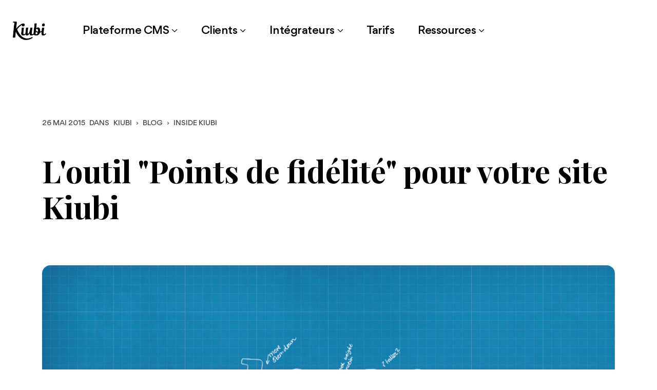

--- FILE ---
content_type: text/html; charset=ISO-8859-1
request_url: https://www.kiubi.com/blog/2015/05/26/l-outil-carte-de-fidelite-de-votre-site-kiubi.html
body_size: 12933
content:
<!DOCTYPE html>
<html xmlns="http://www.w3.org/1999/xhtml" xml:lang="fr" lang="fr">
<!--
 ++++++++++++++++++++++++++++++++++++++++++++++++
++++++++++++++++++++++++++++++++++++++++++++++++++
++++++++++++++++++++++++++++++++++++++++++++++++++
++++++++++-       ++++++++++++++++++++++++++++++++
+++++++++++++     ++++++++++++++++++++++++++++++++
+++++++++++++     ++++++++++-     ++++++++++++++++
+++++++++++++     +++++++:        .+++++++++++++++
++++++++++++-    .+++++   .++     ++++++++++++++++
++++++++++++     =+++   :++++++*++++++++++++++++++
++++++++++++     ++   :+++++++++++++++++++++++++++
++++++++++++     +   +++++++++++++++++++++++++++++
++++++++++++       :++++++++++++++++++++++++++++++
+++++++++++=       :++++++++++++++++++++++++++++++
+++++++++++         =+++++++++++++++++++++++++++++
+++++++++++     .    +++++++++++++++++++++++++++++
+++++++++++     +     ++++++++++++++++++++++++++++
+++++++++++     ++     +++++++++++++++++++++++++++
++++++++++=     +++      +++++++++++++++++++++++++
++++++++++.    =++++      ++++++++++++++++++++++++
++++++++++     ++++++=      ++++++++++++++++++++++
++++++++++     ++++++++       ++++++++++++++++++++
+++++++++++++++++++++++++        ++++++++++++++.  
++++++++++++++++++++++++++++                    .+
+++++++++++++++++++++++++++++++:            -+++++
++++++++++++++++++++++++++++++++++++++++++++++++++
++++++++++++++++++++++++++++++++++++++++++++++++++
 ++++++++++++++++++++++++++++++++++++++++++++++++
-->
<head>
<meta http-equiv="Content-Type" content="text/html; charset=iso-8859-1">
<title>L'outil &quot;Points de fid&eacute;lit&eacute;&quot; pour votre site Kiubi / Kiubi</title>
<meta name="viewport" content="width=device-width, maximum-scale=1.0" />
<meta name="description" content="Un outil marketing suppl&eacute;mentaire pour les boutiques en ligne de Kiubi : la carte de fid&eacute;lit&eacute; pour permettre &agrave; vos clients de cumuler des points et des r&eacute;ductions." />
<meta name="keywords" content="Kiubi, CMS, eCommerce, Vente en ligne, Boutique en ligne, Cr&eacute;ation de Site Web, Cr&eacute;ation de Site eCommerce, Cr&eacute;ation de site sur-mesure" />
<meta name="robots" content="max-image-preview:large">
<meta name="robots" content="max-snippet:-1">

<link rel="canonical" href="https://www.kiubi.com/blog/l-outil-carte-de-fidelite-de-votre-site-kiubi.html" />

<meta property="og:title" content="L'outil &quot;Points de fid&eacute;lit&eacute;&quot; pour votre site Kiubi / Kiubi"/>
<meta property="og:type" content="website"/>
<meta property="og:url" content="https://www.kiubi.com/blog/l-outil-carte-de-fidelite-de-votre-site-kiubi.html"/>
<meta property="og:image" content="https://www.kiubi.com/media/5242.png"/>
<meta property="og:site_name" content="Kiubi"/>
<meta property="og:description" content="Un outil marketing suppl&eacute;mentaire pour les boutiques en ligne de Kiubi : la carte de fid&eacute;lit&eacute; pour permettre &agrave; vos clients de cumuler des points et des r&eacute;ductions." />
<meta property="og:street-address" content="2 rue Edouard Teutsch"/>
<meta property="og:locality" content="STRASBOURG"/>
<meta property="og:postal-code" content="67000"/>
<meta property="og:country-name" content="FRANCE METROPOLITAINE"/>
<meta property="og:email" content="contact@kiubi.com"/>
<meta property="og:phone_number" content="+33 (0) 3 67 10 48 15"/>

<meta name="twitter:card" content="summary_large_image">
<meta name="twitter:title" content="L'outil &quot;Points de fid&eacute;lit&eacute;&quot; pour votre site Kiubi / Kiubi">
<meta name="twitter:description" content="Un outil marketing suppl&eacute;mentaire pour les boutiques en ligne de Kiubi : la carte de fid&eacute;lit&eacute; pour permettre &agrave; vos clients de cumuler des points et des r&eacute;ductions.">
<meta name="twitter:image" content="https://www.kiubi.com/media/5242.png">

<!-- Version compacte -->
<link href="../../../../theme/fr/assets/css/compact.min.css?version=1" rel="stylesheet" type="text/css" media="screen" />

<!-- Version separee -->
<!-- <link href="../../../../theme/fr/assets/css/owl.carousel.min.css" rel="stylesheet" type="text/css" media="screen" /> -->
<!-- <link href="../../../../theme/fr/assets/css/aos.min.css" rel="stylesheet" type="text/css" media="screen"> -->
<!-- <link href="../../../../theme/fr/assets/css/jarallax.min.css" rel="stylesheet" type="text/css" media="screen"> -->
<!-- <link href="../../../../theme/fr/assets/css/bootstrap-datetimepicker.min.css" rel="stylesheet" type="text/css" media="screen" /> -->
<!-- <link href="../../../../theme/fr/assets/js/tarteaucitron/css/tarteaucitron.css" rel="stylesheet" type="text/css" media="screen"> -->
<!-- <link href="../../../../theme/fr/assets/css/bootstrap.min.css" rel="stylesheet" type="text/css" media="all"> -->
 

<!-- CSS du theme -->
<link href="../../../../theme/fr/assets/css/style.css?version=1" rel="stylesheet" type="text/css" media="all">
<link href="../../../../theme/fr/assets/css/responsive.css?version=1" rel="stylesheet" type="text/css" media="all">

<!-- CSS de Kiubi -->
<link href="../../../../theme/fr/assets/css/custom.css?version=1" rel="stylesheet" type="text/css" media="screen" />

<!-- Charge les feuilles de styles des Widgets et des modules -->


<!-- Version compacte -->
<script type="text/javascript" src="../../../../theme/fr/assets/js/compact.min.js?version=1"></script>

<!-- JS du theme -->
<!-- <script type="text/javascript" src="../../../../theme/fr/assets/vendor/jquery.min.js"></script> -->

<!-- Version separee -->
<!-- <script type="text/javascript" src="../../../../theme/fr/assets/js/underscore-min.js"></script> -->
<!-- <script type="text/javascript" src="../../../../theme/fr/assets/js/moment-with-locales.min.js"></script> -->
<!-- <script type="text/javascript" src="../../../../theme/fr/assets/js/bootstrap-datetimepicker.min.js"></script> -->
<!-- <script type="text/javascript" src="../../../../theme/fr/assets/js/owl.carousel.min.js"></script> -->
<!-- <script type="text/javascript" src="../../../../theme/fr/assets/js/jarallax.min.js"></script> -->
<!-- <script type="text/javascript" src="../../../../theme/fr/assets/js/jarallax-video.min.js"></script> -->
<!-- <script type="text/javascript" src="../../../../theme/fr/assets/js/kiubi.js"></script> -->
<!-- <script type="text/javascript" src="../../../../theme/fr/assets/js/tarteaucitron/tarteaucitron.js"></script> -->

<!-- API de Kiubi -->
<!-- <script type="text/javascript" src="//cdn.kiubi-web.com/6/js/kiubi.api.pfo.jquery-1.2.min.js?version=1"></script> -->

<!-- Charges les scripts des Options avancees du Back-office -->
<meta property="og:image" content="http://www.troll-idees.com/media/4102/points-de-fedelite.png"/>
<script type="text/javascript">
(function() {
	window.sib = {
		equeue: [],
		client_key: "slool79l3dhuky1m0w8nw71w"
	};
	window.sendinblue = {};
	for (var j = ['track', 'identify', 'trackLink', 'page'], i = 0; i < j.length; i++) {
	(function(k) {
		window.sendinblue[k] = function() {
			var arg = Array.prototype.slice.call(arguments);
			(window.sib[k] || function() {
					var t = {};
					t[k] = arg;
					window.sib.equeue.push(t);
				})(arg[0], arg[1], arg[2], arg[3]);
			};
		})(j[i]);
	}
	var n = document.createElement("script"),
		i = document.getElementsByTagName("script")[0];
	n.type = "text/javascript", n.id = "sendinblue-js", n.async = !0, n.src = "https://sibautomation.com/sa.js?key=" + window.sib.client_key, i.parentNode.insertBefore(n, i), window.sendinblue.page();
})();
</script>

<link href="../../../../theme/fr/assets/img/favicon.ico" rel="Shortcut icon" type="image/x-icon"/>
<link href="../../../../theme/fr/assets/img/favicon.ico" rel="shortcut icon"/>
<link href="../../../../theme/fr/assets/img/favicon.ico" rel="icon" type="image/x-icon"/>
<link href="../../../../theme/fr/assets/img/favicon.png" rel="icon" type="image/png"/>
<link href="../../../../theme/fr/assets/img/apple-touch-icon.png" rel="apple-touch-icon"/>

<script type="application/ld+json">
{
  "@context": "https://schema.org",
  "@graph": [
    {
      "@type": "Corporation",
      "@id": "https://www.kiubi.com/#corporation",
      "name": "Kiubi",
      "description": "Kiubi est un CMS en SaaS français permettant aux entreprises de toutes tailles, comme aux agences web, de créer et gérer des sites institutionnels et e-commerce",
      "url": "https://www.kiubi.com",
      "logo": "https://www.kiubi.com/media/342.png",
      "contactPoint": {
        "@type": "ContactPoint",
        "telephone": "++33 (0) 3 67 10 48 15",
        "contactType": "customer service",
        "areaServed": "FR",
        "availableLanguage": {
          "@type": "Language",
          "name": "Français"
        }
      },
      "sameAs": [
        "https://www.facebook.com/Kiubi",
        "https://twitter.com/Kiubi",
        "https://www.linkedin.com/company/kiubi-cms/"
      ],
      "address": {
        "@type": "PostalAddress",
        "streetAddress": "2 rue Edouard Teutsch",
        "addressLocality": "STRASBOURG",
        "addressRegion": "Alsace",
        "postalCode": "67000",
        "addressCountry": "FR"
      }
    },
    {
      "@type": "WebSite",
      "@id": "https://www.kiubi.com/#website",
      "url": "https://www.kiubi.com",
      "publisher": {
        "@id": "https://www.kiubi.com/#corporation"
      },
      "potentialAction": {
        "@type": "SearchAction",
        "target": "https://www.kiubi.com/recherche/blog/?r={search_term_string}",
        "query-input": "required name=search_term_string"
      }
    },
    {
      "@type": "SoftwareApplication",
      "@id": "https://www.kiubi.com/#software",
      "name": "Kiubi",
      "applicationCategory": "Web application",
      "operatingSystem": "All",
      "url": "https://www.kiubi.com",
      "description": "Kiubi est un CMS en SaaS français permettant aux entreprises de toutes tailles, comme aux agences web, de créer et gérer des sites institutionnels et e-commerce",
      "publisher": {
        "@id": "https://www.kiubi.com/#corporation"
      },
      "aggregateRating": {
        "@type": "AggregateRating",
        "ratingValue": "4.8",
        "reviewCount": 15
      },
      "offers": [
        {
          "@type": "Offer",
          "name": "CMS Casual",
          "priceSpecification": {
            "@type": "PriceSpecification",
            "price": "29.00",
            "priceCurrency": "EUR",
            "valueAddedTaxIncluded": false
          }
        },
        {
          "@type": "Offer",
          "name": "CMS Business",
          "priceSpecification": {
            "@type": "PriceSpecification",
            "price": "59.00",
            "priceCurrency": "EUR",
            "valueAddedTaxIncluded": false
          }
        },
        {
          "@type": "Offer",
          "name": "CMS Corporate",
          "priceSpecification": {
            "@type": "PriceSpecification",
            "price": "79.00",
            "priceCurrency": "EUR",
            "valueAddedTaxIncluded": false
          }
        },
        {
          "@type": "Offer",
          "name": "E-commerce Casual",
          "priceSpecification": {
            "@type": "PriceSpecification",
            "price": "39.00",
            "priceCurrency": "EUR",
            "valueAddedTaxIncluded": false
          }
        },
        {
          "@type": "Offer",
          "name": "E-commerce Business",
          "priceSpecification": {
            "@type": "PriceSpecification",
            "price": "79.00",
            "priceCurrency": "EUR",
            "valueAddedTaxIncluded": false
          }
        },
        {
          "@type": "Offer",
          "name": "E-commerce Corporate",
          "priceSpecification": {
            "@type": "PriceSpecification",
            "price": "99.00",
            "priceCurrency": "EUR",
            "valueAddedTaxIncluded": false
          }
        }
      ]
    }
  ]
}
</script>


</head>
<body class="theme-default blog blog-billet blog-billet-l-outil-carte-de-fidelite-de-votre-site-kiubi blog-categorie-inside-kiubi blog-a-2015 blog-m-05 blog-j-26">
	<div class="main-page-wrapper">
		
<header class="theme-main-menu menu-style-six    sticky-menu menu-overlay ">
    <div class="inner-content gap-one ">
      <div class="top-header position-relative">
        <div class="d-flex align-items-center justify-content-between">
          <div class="logo order-0 order-lg-0">
            <a href="../../../../" title="Kiubi - Retour &agrave; l'accueil" class="d-flex align-items-center logo-site me-lg-5">
			  <img src="/media/miniature/472" alt="Kiubi"/>
            </a>
          </div>
          <nav class="navbar navbar-expand-lg p0 order-3 order-lg-2 me-lg-auto">
            <button class="navbar-toggler d-block d-lg-none" type="button" data-bs-toggle="collapse" data-bs-target="#navbarNav" aria-controls="navbarNav" aria-expanded="false" aria-label="Toggle navigation">
              <span></span>
            </button>
            <div class="collapse navbar-collapse" id="navbarNav">

<ul class="navbar-nav align-items-lg-center site-web-menu-v">
  
  
  
  <li class="nav-item dropdown page-1 has-child mega-dropdown-lg">
    <a href="/cms-tout-en-un.html" class="nav-link dropdown-toggle cms_page  d-flex align-items-center" title="Plateforme CMS" target="" role="button" data-bs-toggle="dropdown" data-bs-auto-close="outside">
      
      <span class="">Plateforme CMS</span>
      
    </a>
    
    
    
    <ul class="dropdown-menu  ">
  
  
    
  <li class="  page-2 menu-column">
    <span class=" mega-menu-title" title="CMS">
      <i class="fa-regular icon-cms fs-16 me-1"></i>CMS</span>
    
    
    <ul class=" style-none mega-dropdown-list">
  
  
  <li class="  page-3  ">
    <a href="/cms-tout-en-un.html" class="dropdown-item    d-flex align-items-center" title="Gestion de contenus" target="_self" role="link" data-bs-toggle="false" data-bs-auto-close="outside">
      
      <span class="">Gestion de contenus</span>
      
    </a>
    
    
    
  </li>
  
  
  <li class="  page-3  ">
    <a href="/cms-pour-personnalisation-avancee.html" class="dropdown-item    d-flex align-items-center" title="Personnalisation" target="_self" role="link" data-bs-toggle="false" data-bs-auto-close="outside">
      
      <span class="">Personnalisation</span>
      
    </a>
    
    
    
  </li>
  
  
  <li class="  page-3  ">
    <a href="/solutions-creation-sites-web-sur-mesure.html" class="dropdown-item    d-flex align-items-center" title="Solutions sur mesure" target="_self" role="link" data-bs-toggle="false" data-bs-auto-close="outside">
      
      <span class="">Solutions sur mesure</span>
      
    </a>
    
    
    
  </li>
  
  
  <li class="  page-3  ">
    <a href="/cms-multilingue.html" class="dropdown-item    d-flex align-items-center" title="Multilingue" target="_self" role="link" data-bs-toggle="false" data-bs-auto-close="outside">
      
      <span class="">Multilingue</span>
      
    </a>
    
    
    
  </li>
  
  
  <li class="  page-3  ">
    <a href="/cms-conforme-rgaa.html" class="dropdown-item    d-flex align-items-center" title="Conformit&eacute; RGAA" target="_self" role="link" data-bs-toggle="false" data-bs-auto-close="outside">
      
      <span class="">Conformité RGAA</span>
      
    </a>
    
    
    
  </li>
  
  </ul>
    
  </li>
  
  
    
  <li class="  page-2 menu-column">
    <span class=" mega-menu-title" title="H&eacute;bergement">
      <i class="fa-regular icon-hebergement fs-16 me-1"></i>Hébergement</span>
    
    
    <ul class=" style-none mega-dropdown-list">
  
  
  <li class="  page-3  ">
    <a href="/cms-francais.html" class="dropdown-item    d-flex align-items-center" title="CMS 100% fran&ccedil;ais" target="_self" role="link" data-bs-toggle="false" data-bs-auto-close="outside">
      
      <span class="">CMS 100% français</span>
      
    </a>
    
    
    
  </li>
  
  
  <li class="  page-3  ">
    <a href="/comment-choisir-un-cms-en-saas.html" class="dropdown-item    d-flex align-items-center" title="Fonctionnalit&eacute;s SaaS" target="_self" role="link" data-bs-toggle="false" data-bs-auto-close="outside">
      
      <span class="">Fonctionnalités SaaS</span>
      
    </a>
    
    
    
  </li>
  
  
  <li class="  page-3  ">
    <a href="/hebergement-web-ecologique.html" class="dropdown-item    d-flex align-items-center" title="H&eacute;bergement et S&eacute;curit&eacute;" target="_self" role="link" data-bs-toggle="false" data-bs-auto-close="outside">
      
      <span class="">Hébergement et Sécurité</span>
      
    </a>
    
    
    
  </li>
  
  
  <li class="  page-3  ">
    <a href="/cms-avec-conformite-rgpd-en-france.html" class="dropdown-item    d-flex align-items-center" title="Conformit&eacute; RGPD" target="_self" role="link" data-bs-toggle="false" data-bs-auto-close="outside">
      
      <span class="">Conformité RGPD</span>
      
    </a>
    
    
    
  </li>
  
  
  <li class="  page-3  ">
    <a href="/cms-sans-plugin.html" class="dropdown-item    d-flex align-items-center" title="Sans plugins" target="_self" role="link" data-bs-toggle="false" data-bs-auto-close="outside">
      
      <span class="">Sans plugins</span>
      
    </a>
    
    
    
  </li>
  
  </ul>
    
  </li>
  
  
    
  <li class="  page-2 menu-column">
    <span class=" mega-menu-title" title="E-commerce">
      <i class="fa-regular icon-e-commerce fs-16 me-1"></i>E-commerce</span>
    
    
    <ul class=" style-none mega-dropdown-list">
  
  
  <li class="  page-3  ">
    <a href="/boutique-en-ligne-ecommerce.html" class="dropdown-item    d-flex align-items-center" title="Boutique en ligne" target="_self" role="link" data-bs-toggle="false" data-bs-auto-close="outside">
      
      <span class="">Boutique en ligne</span>
      
    </a>
    
    
    
  </li>
  
  
  <li class="  page-3  ">
    <a href="/suivi-des-commandes.html" class="dropdown-item    d-flex align-items-center" title="Suivi des commandes" target="_self" role="link" data-bs-toggle="false" data-bs-auto-close="outside">
      
      <span class="">Suivi des commandes</span>
      
    </a>
    
    
    
  </li>
  
  
  <li class="  page-3  ">
    <a href="/cms-paiements-en-ligne.html" class="dropdown-item    d-flex align-items-center" title="Paiements en ligne" target="_self" role="link" data-bs-toggle="false" data-bs-auto-close="outside">
      
      <span class="">Paiements en ligne</span>
      
    </a>
    
    
    
  </li>
  
  
  <li class="  page-3  ">
    <a href="/cms-transporteurs-et-logistique.html" class="dropdown-item    d-flex align-items-center" title="Transporteurs et Logistique" target="_self" role="link" data-bs-toggle="false" data-bs-auto-close="outside">
      
      <span class="">Transporteurs et Logistique</span>
      
    </a>
    
    
    
  </li>
  
  
  <li class="  page-3  ">
    <a href="/cms-gestion-des-clients.html" class="dropdown-item    d-flex align-items-center" title="Gestion des clients" target="_self" role="link" data-bs-toggle="false" data-bs-auto-close="outside">
      
      <span class="">Gestion des clients</span>
      
    </a>
    
    
    
  </li>
  
  </ul>
    
  </li>
  
  
    
  <li class="  page-2 menu-column">
    <span class=" mega-menu-title" title="Webmarketing">
      <i class="fa-regular icon-webmarketing fs-16 me-1"></i>Webmarketing</span>
    
    
    <ul class=" style-none mega-dropdown-list">
  
  
  <li class="  page-3  ">
    <a href="/cms-avec-seo-integre.html" class="dropdown-item    d-flex align-items-center" title="SEO et R&eacute;f&eacute;rencement" target="_self" role="link" data-bs-toggle="false" data-bs-auto-close="outside">
      
      <span class="">SEO et Référencement</span>
      
    </a>
    
    
    
  </li>
  
  
  <li class="  page-3  ">
    <a href="/cms-gestion-de-formulaires.html" class="dropdown-item    d-flex align-items-center" title="Formulaires en ligne" target="_self" role="link" data-bs-toggle="false" data-bs-auto-close="outside">
      
      <span class="">Formulaires en ligne</span>
      
    </a>
    
    
    
  </li>
  
  
  <li class="  page-3  ">
    <a href="/cms-animations-commerciales-reductions-fidelisation.html" class="dropdown-item    d-flex align-items-center" title="Animations commerciales" target="_self" role="link" data-bs-toggle="false" data-bs-auto-close="outside">
      
      <span class="">Animations commerciales</span>
      
    </a>
    
    
    
  </li>
  
  
  <li class="  page-3  ">
    <a href="/cms-avec-marketing-automation.html" class="dropdown-item    d-flex align-items-center" title="Marketing automation" target="_self" role="link" data-bs-toggle="false" data-bs-auto-close="outside">
      
      <span class="">Marketing automation</span>
      
    </a>
    
    
    
  </li>
  
  </ul>
    
  </li>
  
  </ul>
    
  </li>
  
  
  <li class="nav-item dropdown page-1 has-child no-child-3">
    <a href="/etude-de-cas-cms.html" class="nav-link dropdown-toggle cms_page  d-flex align-items-center" title="Clients" target="" role="button" data-bs-toggle="dropdown" data-bs-auto-close="outside">
      
      <span class="">Clients</span>
      
    </a>
    
    
    
    <ul class="dropdown-menu  ">
  
  
  <li class="  page-2  ">
    <a href="/etude-de-cas-cms.html" class="dropdown-item    d-flex align-items-center" title="&Eacute;tudes de cas" target="_self" role="link" data-bs-toggle="false" data-bs-auto-close="outside">
      
      <span class="">Études de cas</span>
      
    </a>
    
    
    
  </li>
  
  
  <li class="  page-2  ">
    <a href="/exemple-de-clients-cms.html" class="dropdown-item    d-flex align-items-center" title="Exemples de clients" target="_self" role="link" data-bs-toggle="false" data-bs-auto-close="outside">
      
      <span class="">Exemples de clients</span>
      
    </a>
    
    
    
  </li>
  
  
  <li class="  page-2  ">
    <a href="/devenir-client-partenaire-kiubi.html" class="dropdown-item    d-flex align-items-center" title="Devenir client" target="_self" role="link" data-bs-toggle="false" data-bs-auto-close="outside">
      
      <span class="">Devenir client</span>
      
    </a>
    
    
    
  </li>
  
  </ul>
    
  </li>
  
  
  <li class="nav-item dropdown page-1 has-child ">
    <a href="/agences-web-et-developpeurs.html" class="nav-link dropdown-toggle cms_page  d-flex align-items-center" title="Int&eacute;grateurs" target="" role="button" data-bs-toggle="dropdown" data-bs-auto-close="outside">
      
      <span class="">Intégrateurs</span>
      
    </a>
    
    
    
    <ul class="dropdown-menu  ">
  
  
  <li class="  page-2  ">
    <a href="/agences-web-et-developpeurs.html" class="dropdown-item    d-flex align-items-center" title="Kiubi pour les agences" target="_self" role="link" data-bs-toggle="false" data-bs-auto-close="outside">
      
      <span class="">Kiubi pour les agences</span>
      
    </a>
    
    
    
  </li>
  
  
  <li class="  page-2  ">
    <a href="/devenir-integrateur-partenaire.html" class="dropdown-item    d-flex align-items-center" title="Devenir int&eacute;grateur" target="_self" role="link" data-bs-toggle="false" data-bs-auto-close="outside">
      
      <span class="">Devenir intégrateur</span>
      
    </a>
    
    
    
  </li>
  
  </ul>
    
  </li>
  
  
  <li class="nav-item dropdown page-1  ">
    <a href="/tarifs.html" class="nav-link    d-flex align-items-center" title="Tarifs" target="_self" role="link" data-bs-toggle="false" data-bs-auto-close="outside">
      
      <span class="">Tarifs</span>
      
    </a>
    
    
    
  </li>
  
  
  <li class="nav-item dropdown page-1 has-child mega-dropdown-xs">
    <a href="/blog/" class="nav-link dropdown-toggle blog_accueil active d-flex align-items-center" title="Ressources" target="" role="button" data-bs-toggle="dropdown" data-bs-auto-close="outside">
      
      <span class="">Ressources</span>
      
    </a>
    
    
    
    <ul class="dropdown-menu  ">
  
  
    
  <li class="  page-2 menu-column">
    <span class=" mega-menu-title" title="D&eacute;couvrir Kiubi">
      <i class="fa-regular icon-decouvrir-kiubi fs-16 me-1"></i>Découvrir Kiubi</span>
    
    
    <ul class=" style-none mega-dropdown-list">
  
  
  <li class="  page-3  ">
    <a href="/blog/" class="dropdown-item  blog_accueil active d-flex align-items-center" title="Actualit&eacute;s et nouveaut&eacute;s" target="" role="link" data-bs-toggle="false" data-bs-auto-close="outside">
      
      <span class="">Actualités et nouveautés</span>
      
    </a>
    
    
    
  </li>
  
  
  <li class="  page-3  ">
    <a href="https://aide.kiubi.com/" class="dropdown-item    d-flex align-items-center" title="Documentation en ligne" target="_blank" role="link" data-bs-toggle="false" data-bs-auto-close="outside">
      
      <span class="">Documentation en ligne</span>
      
    </a>
    
    
    
  </li>
  
  
  <li class="  page-3  ">
    <a href="https://aide.kiubi.com/generalites.html#ouvrir-un-ticket-de-support" class="dropdown-item    d-flex align-items-center" title="Support et assistance" target="_blank" role="link" data-bs-toggle="false" data-bs-auto-close="outside">
      
      <span class="">Support et assistance</span>
      
    </a>
    
    
    
  </li>
  
  
  <li class="  page-3  ">
    <a href="https://aide.kiubi.com/api-front-generalites.html" class="dropdown-item    d-flex align-items-center" title="Utiliser les API" target="_blank" role="link" data-bs-toggle="false" data-bs-auto-close="outside">
      
      <span class="">Utiliser les API</span>
      
    </a>
    
    
    
  </li>
  
  
  <li class="  page-3  ">
    <a href="/devenir-client-partenaire-kiubi.html" class="dropdown-item    d-flex align-items-center" title="Migrer sur Kiubi" target="_self" role="link" data-bs-toggle="false" data-bs-auto-close="outside">
      
      <span class="">Migrer sur Kiubi</span>
      
    </a>
    
    
    
  </li>
  
  </ul>
    
  </li>
  
  
    
  <li class="  page-2 menu-column">
    <span class=" mega-menu-title" title="Comparer Kiubi">
      <i class="fa-regular icon-comparer-kiubi fs-16 me-1"></i>Comparer Kiubi</span>
    
    
    <ul class=" style-none mega-dropdown-list">
  
  
  <li class="  page-3  ">
    <a href="/comparatif-kiubi-wordpress.html" class="dropdown-item    d-flex align-items-center" title="WordPress vs Kiubi" target="_self" role="link" data-bs-toggle="false" data-bs-auto-close="outside">
      
      <span class="">WordPress vs Kiubi</span>
      
    </a>
    
    
    
  </li>
  
  
  <li class="  page-3  ">
    <a href="/comparatif-kiubi-drupal.html" class="dropdown-item    d-flex align-items-center" title="Drupal vs Kiubi" target="_self" role="link" data-bs-toggle="false" data-bs-auto-close="outside">
      
      <span class="">Drupal vs Kiubi</span>
      
    </a>
    
    
    
  </li>
  
  
  <li class="  page-3  ">
    <a href="/comparatif-kiubi-woocommerce.html" class="dropdown-item    d-flex align-items-center" title="WooCommerce vs Kiubi" target="_self" role="link" data-bs-toggle="false" data-bs-auto-close="outside">
      
      <span class="">WooCommerce vs Kiubi</span>
      
    </a>
    
    
    
  </li>
  
  
  <li class="  page-3  ">
    <a href="/comparatif-kiubi-prestashop.html" class="dropdown-item    d-flex align-items-center" title="Prestashop vs Kiubi" target="_self" role="link" data-bs-toggle="false" data-bs-auto-close="outside">
      
      <span class="">Prestashop vs Kiubi</span>
      
    </a>
    
    
    
  </li>
  
  
  <li class="  page-3  ">
    <a href="/comparatif-kiubi-wix.html" class="dropdown-item    d-flex align-items-center" title="Wix vs Kiubi" target="_self" role="link" data-bs-toggle="false" data-bs-auto-close="outside">
      
      <span class="">Wix vs Kiubi</span>
      
    </a>
    
    
    
  </li>
  
  </ul>
    
  </li>
  
  </ul>
    
  </li>
  
  
</ul>


</div>
          </nav>
          <div class="right-widget ms-auto ms-lg-0 me-3 me-lg-0 order-2 order-lg-3">

<ul class="d-flex align-items-center style-none" id="kiubi-widget-i11842">
  
  
  <li class="nav-item">
    <a href="/devenir-client-partenaire-kiubi.html" class=" login-btn-three fw-500" title="D&eacute;marrez votre projet" target="">Démarrez votre projet</a>
  </li>
  
  
  
  
  <li class="nav-item">
    <a href="/cms-kiubi-essai-gratuit.html" class=" btn-seven ms-3" title="Essai gratuit" target="">Essai gratuit</a>
  </li>
  
  
  
</ul>


</div>
        </div>
      </div>
    </div>
  </header>
  
		<div id="main" class="main" role="main">
		
<section class="section blog-detail-billet hero-banner-four post-hero p-30 pb-0 z-1 mt-100 lg-mt-80" id="kiubi-section-i31412">
  <div class="wrapper bg-white" id="blog-billet-1942">
    <div class="container-sm position-relative">
      <ul class="blog-infos style-none d-block d-lg-flex mb-30 lg-mb-10">
        <li class="me-2">
          <time class="post-date" datetime="2015-05-26 15:09:00">
            <span class="day">26</span>
            <span class="month">mai</span>
            <span class="year">2015</span>
          </time>
        </li>
        <li class="me-2">dans</li>
        <li>
  <nav style="--bs-breadcrumb-divider: '&rsaquo;';" aria-label="breadcrumb">
    <ol class="breadcrumb" itemscope itemtype="https://schema.org/BreadcrumbList">
      <li class="breadcrumb-item"><a data-home="true" href="../../../../">Kiubi</a></li>
      
      <li class="breadcrumb-item" itemprop="itemListElement" itemscope itemtype="https://schema.org/ListItem"><a href="../../../../blog/" target="_self" itemprop="item"><span itemprop="name">Blog</span></a><meta itemprop="position" content="1" /></li>
      
      <li class="breadcrumb-item" itemprop="itemListElement" itemscope itemtype="https://schema.org/ListItem"><a href="../../../../blog/inside-kiubi/" target="_self" itemprop="item"><span itemprop="name">Inside Kiubi</span></a><meta itemprop="position" content="2" /></li>
      
      <li class="breadcrumb-item" itemprop="itemListElement" itemscope itemtype="https://schema.org/ListItem"><a href="/blog/l-outil-carte-de-fidelite-de-votre-site-kiubi.html" target="_self" itemprop="item"><span itemprop="name">L'outil "Points de fidélité" pour votre site Kiubi</span></a><meta itemprop="position" content="3" /></li>
      
    </ol>
  </nav>
</li>
      </ul>
      <div class="title-six mb-80 lg-mb-50">
        <h1 class="h2 fw-bold">L'outil "Points de fidélité" pour votre site Kiubi</h1>
      </div>
      
      <img src="/media/5242.png" alt="L&#039;outil &quot;Points de fid&eacute;lit&eacute;&quot; pour votre site Kiubi" class="img-fluid w-100 rounded-4" />
	  <img class="shapes shape-1 animated-4 d-none d-lg-inline-block" alt="" role="presentation" src="/media/miniature/5312">
      
    </div>
  </div>
  <script type="application/ld+json">
    {
"@context":"https://schema.org/",
"@type":"NewsArticle",
"mainEntityOfPage":{
	"@type":"WebPage",
	"@id":"https://www.kiubi.com/blog/l-outil-carte-de-fidelite-de-votre-site-kiubi.html"
},
"headline":"L'outil \"Points de fidélité\" pour votre site Kiubi",
"description":"<p>Cela faisait (trop) longtemps que nous n'avions pas &eacute;crit ici, dans le journal des Trolls.</p> <p>Mais nous reprenons notre plus belle plume pour vous d&eacute;tailler une fonctionnalit&eacute; que nombre d'entre vous nous demandaient.</p> <p>&Agrave; partir de la semaine prochaine, le 2 juin plus pr&eacute;cis&eacute;ment, <strong>les e-commer&ccedil;ants ...",
"articleSection":"Inside Kiubi",
"commentCount":"0",
"datePublished":"2015-05-26 15:09:00",
"author":{
	"@type":"Person",
	"name":"ancien utilisateur",
	"url":"https://www.kiubi.com"
},
"publisher":{
	"@type":"Organization",
	"name":"Kiubi",
	"logo":{
		"@type":"ImageObject",
		"url":"https://www.kiubi.com/media/342.png"
	}
},
"image":"https://www.kiubi.com/media/g_vignette/5242.webp"
}
  </script>
</section>
<section class="section blog-detail-billet">
  <div class="container-sm">
    <div class="row">
      <div class="col-lg-2">
        <aside class="footer-three mt-80 lg-mt-50 p-0 sticky blog-reseaux-sociaux">
          <div class="footer-contact">
            <ul class="style-none d-flex flex-lg-column social-icon">
              <li class="p-0 mb-0 mb-lg-3 me-2">
                <a href="https://www.facebook.com/sharer.php?u=https%3A%2F%2Fwww.kiubi.com%2Fblog%2Fl-outil-carte-de-fidelite-de-votre-site-kiubi.html" onclick="window.open(this.href,'sharefb','left=50,top=50,width=600,height=600,toolbar=0'); return false;" title="Partager sur Facebook" aria-hidden="true" data-toggle="tooltip" data-placement="bottom">
                  <span class="fa-brands fa-facebook" aria-hidden="true"></span>
                  <span class="sr-only">Facebook</span>
                </a>
              </li>
              <li class="p-0 mb-0 mb-lg-3 me-2">
                <a href="https://twitter.com/intent/tweet?text=L&#039;outil &quot;Points de fid&Atilde;&copy;lit&Atilde;&copy;&quot; pour votre site Kiubi&amp;url=https%3A%2F%2Fwww.kiubi.com%2Fblog%2Fl-outil-carte-de-fidelite-de-votre-site-kiubi.html" onclick="window.open(this.href,'sharet','left=50,top=50,width=600,height=350,toolbar=0'); return false;" title="Partager sur Twitter" aria-hidden="true" data-toggle="tooltip" data-placement="bottom">
                  <span class="fa-brands fa-x-twitter" aria-hidden="true"></span>
                  <span class="sr-only">Twitter</span>
                </a>
              </li>
              <li class="p-0 mb-0 mb-lg-3 me-2">
                <a href="https://www.linkedin.com/sharing/share-offsite/?url=https%3A%2F%2Fwww.kiubi.com%2Fblog%2Fl-outil-carte-de-fidelite-de-votre-site-kiubi.html" onclick="window.open(this.href,'sharelinkedin','left=50,top=50,width=600,height=600,toolbar=0'); return false;" title="Partager sur LinkedIn" aria-hidden="true" data-toggle="tooltip" data-placement="bottom">
                  <span class="fa-brands fa-linkedin" aria-hidden="true"></span>
                  <span class="sr-only">LinkedIn</span>
                </a>
              </li>
              <li class="p-0 mb-0 mb-lg-3 me-2">
                <a href="#" onclick="navigator.clipboard.writeText('https://www.kiubi.com/blog/l-outil-carte-de-fidelite-de-votre-site-kiubi.html'); return false;" title="Copier le permalien" aria-hidden="true" data-toggle="tooltip" data-placement="bottom">
                  <span class="fa-regular fa-link" aria-hidden="true"></span>
                  <span class="sr-only">Permalien</span>
                </a>
              </li>
              <li class="p-0 mb-0 mb-lg-3 me-2">
                <a href="https://www.kiubi.com/rss/blog/rss2.0.html" title="RSS" aria-hidden="true" data-toggle="tooltip" data-placement="bottom">
                  <span class="fa-solid fa-rss" aria-hidden="true"></span>
                  <span class="sr-only">RSS</span>
                </a>
              </li>
              <li class="p-0">
                <a href="https://www.kiubi.com/rss/blog/atom.html" title="ATOM" aria-hidden="true" data-toggle="tooltip" data-placement="bottom">
                  <span class="fa-regular fa-atom" aria-hidden="true"></span>
                  <span class="sr-only">ATOM</span>
                </a>
              </li>
            </ul>
          </div>
        </aside>
      </div>
      <div class="col-lg-10">
        <article class="mt-80 lg-mt-50">
          <div class="row">
            <div class="col-lg-10">
              <div class="post-content post-summary p-4 p-lg-5 rounded-4 bg-light mb-80 lg-mb-50" data-index="table" data-index-selector="#blog-content-i31412 h3">
                <h3 class="h3 mt-0 mb-10">Sommaire :</h3>
              </div>
              
              
              <div class="post-content fs-18 mb-5" id="blog-content-i31412"><p>Cela faisait (trop) longtemps que nous n'avions pas &eacute;crit ici, dans le journal des Trolls.</p>
<p>Mais nous reprenons notre plus belle plume pour vous d&eacute;tailler une fonctionnalit&eacute; que nombre d'entre vous nous demandaient.</p>
<p>&Agrave; partir de la semaine prochaine, le 2 juin plus pr&eacute;cis&eacute;ment, <strong>les e-commer&ccedil;ants de la plateforme disposeront d'un nouvel outil pour fid&eacute;liser leurs clients</strong> en fonction de r&egrave;gles qu'ils auront d&eacute;finies.</p>
<p>Les sites commer&ccedil;ants permettront &agrave; leurs clients d&rsquo;<strong>accumuler des points de fid&eacute;lit&eacute; sur une carte de r&eacute;duction virtuelle</strong> pour les &eacute;changer s'ils le souhaitent contre des avantages lors d'une prochaine commande.</p>
<p>Il serait trop long de citer ici toutes les possibilit&eacute;s qu'offrent cet outil. Mais nous pouvons tout de m&ecirc;me en &eacute;voquer quelques-unes, parmi lesquelles :</p>
<ul>
<li>Attribuer et retirer des points de fid&eacute;lit&eacute; manuellement &agrave; un client depuis le Back-office,</li>
<li>D&eacute;finir la quantit&eacute; de points obtenus pour chaque euro d&eacute;pens&eacute;,</li>
<li>D&eacute;finir une prime fixe de points de fid&eacute;lit&eacute; &agrave; la premi&egrave;re commande d&rsquo;un client,</li>
<li>D&eacute;finir une prime fixe de points de fid&eacute;lit&eacute; que le client obtient lors de l&rsquo;ouverture de son compte s&rsquo;il s&rsquo;inscrit &agrave; la newsletter,</li>
<li>...</li>
</ul>
<p>Lorsque le solde de points de fid&eacute;lit&eacute; d'un client atteint ou d&eacute;passe un seuil d&eacute;fini par le marchand, un bon de r&eacute;duction &agrave; usage unique est automatiquement envoy&eacute; par email. Le client est ainsi encourag&eacute; &agrave; revenir sur le site pour b&eacute;n&eacute;ficier de cette r&eacute;duction lors de son prochain achat.</p>
<p>Il va sans dire, mais on pr&eacute;f&egrave;re le dire quand m&ecirc;me, que le commer&ccedil;ant peut param&eacute;trer comme il l'entend les points critiques suivants :</p>
<ul>
<li>Le montant de la r&eacute;duction,</li>
<li>Une dur&eacute;e de validit&eacute; du bon (par d&eacute;faut de 1 an),</li>
<li>Le seuil d&rsquo;application du bon,</li>
<li>Si le bon est limit&eacute; au client ou distribuable &agrave; d'autres clients.</li>
</ul>
<p>Vous retrouverez tous les d&eacute;tails li&eacute;s &agrave; cette nouvelle fonctionnalit&eacute; dans <a href="https://aide.kiubi.com/membres.html#points-de-fidelite" target="_blank" rel="noopener">la fiche d'aide qui lui est consacr&eacute;e</a>.</p></div>
              
            </div>
          </div>
        </article>
      </div>
    </div>
  </div>
</section>

<section class="section blog-liste-billets mt-100 lg-mt-50 p-30 py-0 grille" id="kiubi-section-i31422">
  <div class="wrapper bg-ten position-relative z-1 pt-100 lg-pt-50">
    <div class="container-sm">
      <div class="title-six mb-80 lg-mb-50">
        <h2 class="h2">Parcourir le blog</h2>
      </div>
      <div class="row gx-5">
        
        <div class="col-md-4 d-flex align-items-stretch mb-100 lg-mb-80">
          <article class="d-flex flex-column w-100" id="blog-billet-2542" data-aos="fade-up" data-aos-delay="100">
            
            <div class="rounded-4 mb-20 position-relative overflow-hidden">
              <a class="item-link" href="/blog/preparer-efficacement-migration-site-web-vers-nouveau-cms.html">
                <span class="btn-twelve">
                  <span>Lire la suite</span>
                  <i class="fa-sharp fa-regular fa-arrow-right ms-2"></i>
                </span>
              </a>
              <img src="/media/7102.jpg" alt="Pr&eacute;parer efficacement la migration de son site vers un nouveau CMS" />
            </div>
            
            <small class="text-muted">Inside Kiubi</small>
            <h3 class="font-Playfair fw-bold lh-base fs-4 mb-2 mt-1">
              <a href="/blog/preparer-efficacement-migration-site-web-vers-nouveau-cms.html">Préparer efficacement la migration de son site vers un nouveau CMS</a>
            </h3>
            <div class="mt-auto">
              <a href="/blog/preparer-efficacement-migration-site-web-vers-nouveau-cms.html" class="btn-twelve mt-20 d-inline-flex align-items-center">
                <span>Lire la suite</span>
                <i class="fa-sharp fa-regular fa-arrow-right ms-2"></i>
              </a>
            </div>
          </article>
        </div>
        
        <div class="col-md-4 d-flex align-items-stretch mb-100 lg-mb-80">
          <article class="d-flex flex-column w-100" id="blog-billet-2522" data-aos="fade-up" data-aos-delay="200">
            
            <div class="rounded-4 mb-20 position-relative overflow-hidden">
              <a class="item-link" href="/blog/de-wordpress-a-kiubi-pourquoi-entreprises-changent-de-cms.html">
                <span class="btn-twelve">
                  <span>Lire la suite</span>
                  <i class="fa-sharp fa-regular fa-arrow-right ms-2"></i>
                </span>
              </a>
              <img src="/media/7052.jpg" alt="De WordPress &agrave; Kiubi, pourquoi des entreprises ont saut&eacute; le pas ?" />
            </div>
            
            <small class="text-muted">Le journal</small>
            <h3 class="font-Playfair fw-bold lh-base fs-4 mb-2 mt-1">
              <a href="/blog/de-wordpress-a-kiubi-pourquoi-entreprises-changent-de-cms.html">De WordPress à Kiubi, pourquoi des entreprises ont sauté le pas ?</a>
            </h3>
            <div class="mt-auto">
              <a href="/blog/de-wordpress-a-kiubi-pourquoi-entreprises-changent-de-cms.html" class="btn-twelve mt-20 d-inline-flex align-items-center">
                <span>Lire la suite</span>
                <i class="fa-sharp fa-regular fa-arrow-right ms-2"></i>
              </a>
            </div>
          </article>
        </div>
        
        <div class="col-md-4 d-flex align-items-stretch mb-100 lg-mb-80">
          <article class="d-flex flex-column w-100" id="blog-billet-2512" data-aos="fade-up" data-aos-delay="300">
            
            <div class="rounded-4 mb-20 position-relative overflow-hidden">
              <a class="item-link" href="/blog/nouveautes-rentree-2025-outils-pratiques-pour-mieux-piloter-site-web.html">
                <span class="btn-twelve">
                  <span>Lire la suite</span>
                  <i class="fa-sharp fa-regular fa-arrow-right ms-2"></i>
                </span>
              </a>
              <img src="/media/7002.jpg" alt="Les nouveaut&eacute;s de la rentr&eacute;e : des outils pratiques pour mieux piloter votre site" />
            </div>
            
            <small class="text-muted">Inside Kiubi</small>
            <h3 class="font-Playfair fw-bold lh-base fs-4 mb-2 mt-1">
              <a href="/blog/nouveautes-rentree-2025-outils-pratiques-pour-mieux-piloter-site-web.html">Les nouveautés de la rentrée : des outils pratiques pour mieux piloter votre site</a>
            </h3>
            <div class="mt-auto">
              <a href="/blog/nouveautes-rentree-2025-outils-pratiques-pour-mieux-piloter-site-web.html" class="btn-twelve mt-20 d-inline-flex align-items-center">
                <span>Lire la suite</span>
                <i class="fa-sharp fa-regular fa-arrow-right ms-2"></i>
              </a>
            </div>
          </article>
        </div>
        
        
      </div> 

    </div>
	<img class="shapes shape-2 animated-4 d-none d-lg-inline-block" alt="" role="presentation" src="/media/miniature/5262" />
	<img class="shapes shape-3 animated-4 d-none d-lg-inline-block" alt="" role="presentation" src="/media/miniature/5272" />
  </div>
</section>

<div class="section pt-150 pb-0 lg-pt-50 lg-pb-0 overflow-hidden composant-divider" id="kiubi-section-i203821">
 <div class="">
    <div class="m-auto border-simple"></div>
  </div>
   
   
</div>

<section class="section post-text mt-150 lg-mt-80" id="kiubi-section-i20382">
  <article class="container-sm">
    <div class="row ">
      <div class="col-xl-8  ">
        <header class="post-header title-six" data-aos="fade-up">
          
          <h2 class="h2 fw-bold">Ils ont déjà travaillé avec Kiubi</h2>
          
          
        </header>
        
        
        <div class="post-content fs-22 mt-50 lg-mt-10" data-aos="fade-up" data-aos-delay="200">Boutiques en ligne, sites institutionnels ou plateformes sur mesure, Kiubi est le socle de nombreux <strong>projets ambitieux</strong>, <a href="/etude-de-cas-cms.html">d&eacute;velopp&eacute;s main dans la main</a> avec nos &eacute;quipes et nos <a href="#">partenaires int&eacute;grateurs</a>.</div>
        
        
      </div>
        
    </div>
  </article>
</section>


<section class="section site-web-bloc-extrait bloc-extrait-temoignages mt-100 lg-mt-50 overflow-hidden carrousel-grille" id="kiubi-section-i20392">
  <img src="/theme/fr/assets/images/shape/shape_10.svg" alt="" role="presentation" class="shapes shape_01">
  <div class="container-sm">
    
    <div class="owl-carousel wv-100" data-owl-margin="40" data-owl-dots="false" data-owl-nav="false" data-owl-autoplaytimeout="4000" data-owl-autoplayspeed="500" data-owl-responsive="1-2-3">
      
      <div class="card p-5 rounded-4 bg-light position-relative">
        
        <div class="logo ms-auto">
          <img src="../../../../media/g_miniature/5712" alt="Oareil" />
        </div>
        
        <blockquote class="blockquote mb-50">
          
          <img src="/theme/fr/assets/images/icon/icon_14.svg" class="quote" alt="&rdquo;">
          <p class="post-content fs-22">Le CMS Kiubi est <strong>simple, adapt&eacute; aux personnes</strong> qui n&rsquo;utilisent pas forc&eacute;ment des outils informatiques</p>
          
        </blockquote>
        
        <div class="d-xl-flex d-block mt-auto">
          <div class="me-auto">
            <div class="result fs-50 fw-bold lh-sm">x5</div>
            <span class="name text-black-50">Trafic SEO</span>
          </div>
          
          
          <div class="d-none">Oareil</div>
          
          <a href="../../../../oareil-gerer-inscriptions-en-ligne-etudiants-avec-kiubi.html" class="btn-twelve d-inline-flex align-items-center align-self-center">
            <span>Lire leur t&eacute;moignage</span>
            <i class="fa-sharp fa-regular fa-arrow-right ms-2"></i>
          </a>
        </div>
      </div>
      
      <div class="card p-5 rounded-4 bg-light position-relative">
        
        <div class="logo ms-auto">
          <img src="../../../../media/g_miniature/4052" alt="Lokizi" />
        </div>
        
        <blockquote class="blockquote mb-50">
          
          <img src="/theme/fr/assets/images/icon/icon_14.svg" class="quote" alt="&rdquo;">
          <p class="post-content fs-22">Kiubi est un outil simple &agrave; prendre en main, facile d&rsquo;usage. Il est <strong>tr&egrave;s efficace sur le SEO</strong> et permet de bien valoriser les contenus.</p>
          
        </blockquote>
        
        <div class="d-xl-flex d-block mt-auto">
          <div class="me-auto">
            <div class="result fs-50 fw-bold lh-sm">+44%</div>
            <span class="name text-black-50">Demandes de contacts</span>
          </div>
          
          
          <div class="d-none">Lokizi</div>
          
          <a href="../../../../lokizi-transformer-la-gestion-locative-avec-kiubi.html" class="btn-twelve d-inline-flex align-items-center align-self-center">
            <span>Lire leur t&eacute;moignage</span>
            <i class="fa-sharp fa-regular fa-arrow-right ms-2"></i>
          </a>
        </div>
      </div>
      
      <div class="card p-5 rounded-4 bg-light position-relative">
        
        <div class="logo ms-auto">
          <img src="../../../../media/g_miniature/2752" alt="Groupe Leonhart" />
        </div>
        
        <blockquote class="blockquote mb-50">
          
          <img src="/theme/fr/assets/images/icon/icon_14.svg" class="quote" alt="&rdquo;">
          <p class="post-content fs-22">Kiubi nous permet sur une seule et m&ecirc;me plateforme de <strong>g&eacute;rer nos trois sites simplement</strong> et rapidement, de mani&egrave;re autonome.</p>
          
        </blockquote>
        
        <div class="d-xl-flex d-block mt-auto">
          <div class="me-auto">
            <div class="result fs-50 fw-bold lh-sm">+100</div>
            <span class="name text-black-50">Demandes de devis </span>
          </div>
          
          
          <div class="d-none">Groupe Leonhart</div>
          
          <a href="../../../../groupe-leonhart-unifier-et-simplifier-la-gestion-web-avec-kiubi.html" class="btn-twelve d-inline-flex align-items-center align-self-center">
            <span>Lire leur t&eacute;moignage</span>
            <i class="fa-sharp fa-regular fa-arrow-right ms-2"></i>
          </a>
        </div>
      </div>
      
      <div class="card p-5 rounded-4 bg-light position-relative">
        
        <div class="logo ms-auto">
          <img src="../../../../media/g_miniature/2692" alt="Life Terra Musiva" />
        </div>
        
        <blockquote class="blockquote mb-50">
          
          <img src="/theme/fr/assets/images/icon/icon_14.svg" class="quote" alt="&rdquo;">
          <p class="post-content fs-22">Le CMS est <strong>simple d&rsquo;utilisation</strong> et <strong>ergonomique</strong>, alors m&ecirc;me si nous ne l&rsquo;utilisons pas quotidiennement.</p>
          
        </blockquote>
        
        <div class="d-xl-flex d-block mt-auto">
          <div class="me-auto">
            <div class="result fs-50 fw-bold lh-sm">A</div>
            <span class="name text-black-50">Note éco-conception</span>
          </div>
          
          
          <div class="d-none">Life Terra Musiva</div>
          
          <a href="../../../../life-terra-musiva-projet-environnemental-site-eco-concu-sur-kiubi.html" class="btn-twelve d-inline-flex align-items-center align-self-center">
            <span>Lire leur t&eacute;moignage</span>
            <i class="fa-sharp fa-regular fa-arrow-right ms-2"></i>
          </a>
        </div>
      </div>
      
      <div class="card p-5 rounded-4 bg-light position-relative">
        
        <div class="logo ms-auto">
          <img src="../../../../media/g_miniature/6612" alt="Stratem Avocats" />
        </div>
        
        <blockquote class="blockquote mb-50">
          
          <img src="/theme/fr/assets/images/icon/icon_14.svg" class="quote" alt="&rdquo;">
          <p class="post-content fs-22">Kiubi est un outil <strong>tr&egrave;s plaisant &agrave; utiliser</strong> et particuli&egrave;rement fiable.</p>
          
        </blockquote>
        
        <div class="d-xl-flex d-block mt-auto">
          <div class="me-auto">
            <div class="result fs-50 fw-bold lh-sm">+40%</div>
            <span class="name text-black-50">Trafic organisque</span>
          </div>
          
          
          <div class="d-none">Stratem Avocats</div>
          
          <a href="../../../../stratem-avocats-renforcer-visibilite-en-ligne-grace-kiubi.html" class="btn-twelve d-inline-flex align-items-center align-self-center">
            <span>Lire leur t&eacute;moignage</span>
            <i class="fa-sharp fa-regular fa-arrow-right ms-2"></i>
          </a>
        </div>
      </div>
      
      <div class="card p-5 rounded-4 bg-light position-relative">
        
        <div class="logo ms-auto">
          <img src="../../../../media/g_miniature/1332" alt="Puissance Alpha" />
        </div>
        
        <blockquote class="blockquote mb-50">
          
          <img src="/theme/fr/assets/images/icon/icon_14.svg" class="quote" alt="&rdquo;">
          <p class="post-content fs-22">Kiubi un outil &agrave; la fois simple et efficace qui permet <strong>une fluidit&eacute; dans les processus de mise &agrave; jour</strong>. Il n'y a aucun frein &agrave; l&rsquo;utilisation.</p>
          
        </blockquote>
        
        <div class="d-xl-flex d-block mt-auto">
          <div class="me-auto">
            <div class="result fs-50 fw-bold lh-sm">+66%</div>
            <span class="name text-black-50">Pages vues</span>
          </div>
          
          
          <div class="d-none">Puissance Alpha</div>
          
          <a href="../../../../puissance-alpha-faciliter-l-acces-aux-ecoles-d-ingenieurs-avec-kiubi.html" class="btn-twelve d-inline-flex align-items-center align-self-center">
            <span>Lire leur t&eacute;moignage</span>
            <i class="fa-sharp fa-regular fa-arrow-right ms-2"></i>
          </a>
        </div>
      </div>
      
      <div class="card p-5 rounded-4 bg-light position-relative">
        
        <div class="logo ms-auto">
          <img src="../../../../media/g_miniature/2882" alt="Au Brin de Paille" />
        </div>
        
        <blockquote class="blockquote mb-50">
          
          <img src="/theme/fr/assets/images/icon/icon_14.svg" class="quote" alt="&rdquo;">
          <p class="post-content fs-22">Gr&acirc;ce &agrave; Kiubi et &agrave; l'accompagnement de notre agence web, nous avons pu <strong>d&eacute;velopper notre pr&eacute;sence en ligne</strong> de mani&egrave;re significative</p>
          
        </blockquote>
        
        <div class="d-xl-flex d-block mt-auto">
          <div class="me-auto">
            <div class="result fs-50 fw-bold lh-sm">x5</div>
            <span class="name text-black-50">Taux de clics</span>
          </div>
          
          
          <div class="d-none">Au Brin de Paille</div>
          
          <a href="../../../../au-brin-de-paille-vendre-des-produits-regionaux-avec-kiubi.html" class="btn-twelve d-inline-flex align-items-center align-self-center">
            <span>Lire leur t&eacute;moignage</span>
            <i class="fa-sharp fa-regular fa-arrow-right ms-2"></i>
          </a>
        </div>
      </div>
      
      <div class="card p-5 rounded-4 bg-light position-relative">
        
        <div class="logo ms-auto">
          <img src="../../../../media/g_miniature/1182" alt="The Charging Place" />
        </div>
        
        <blockquote class="blockquote mb-50">
          
          <img src="/theme/fr/assets/images/icon/icon_14.svg" class="quote" alt="&rdquo;">
          <p class="post-content fs-22">Pour toute l'&eacute;quipe, <strong>l'exp&eacute;rience est bonne et tr&egrave;s fluide</strong>, personne ne se plaint de l'outil. C'est tr&egrave;s facile et intuitif.</p>
          
        </blockquote>
        
        <div class="d-xl-flex d-block mt-auto">
          <div class="me-auto">
            <div class="result fs-50 fw-bold lh-sm">x4</div>
            <span class="name text-black-50">Génération de leads</span>
          </div>
          
          
          <div class="d-none">The Charging Place</div>
          
          <a href="../../../../the-charging-place-autonomie-et-gain-de-performance-avec-kiubi.html" class="btn-twelve d-inline-flex align-items-center align-self-center">
            <span>Lire leur t&eacute;moignage</span>
            <i class="fa-sharp fa-regular fa-arrow-right ms-2"></i>
          </a>
        </div>
      </div>
      
      <div class="card p-5 rounded-4 bg-light position-relative">
        
        <div class="logo ms-auto">
          <img src="../../../../media/g_miniature/3262" alt="Gepetto &amp; V&eacute;los" />
        </div>
        
        <blockquote class="blockquote mb-50">
          
          <img src="/theme/fr/assets/images/icon/icon_14.svg" class="quote" alt="&rdquo;">
          <p class="post-content fs-22">Son aspect moderne, son organisation intuitive et <strong>les bons r&eacute;sultats obtenus</strong> ont d&eacute;pass&eacute; nos attentes. Gr&acirc;ce &agrave; Kiubi, nous avons pu am&eacute;liorer notre visibilit&eacute; en ligne.</p>
          
        </blockquote>
        
        <div class="d-xl-flex d-block mt-auto">
          <div class="me-auto">
            <div class="result fs-50 fw-bold lh-sm">+20%</div>
            <span class="name text-black-50">Ventes de vélos</span>
          </div>
          
          
          <div class="d-none">Gepetto & Vélos</div>
          
          <a href="../../../../gepetto-velos-allier-e-commerce-et-evenementiel-avec-kiubi.html" class="btn-twelve d-inline-flex align-items-center align-self-center">
            <span>Lire leur t&eacute;moignage</span>
            <i class="fa-sharp fa-regular fa-arrow-right ms-2"></i>
          </a>
        </div>
      </div>
      
      <div class="card p-5 rounded-4 bg-light position-relative">
        
        <div class="logo ms-auto">
          <img src="../../../../media/g_miniature/1132" alt="APSAH" />
        </div>
        
        <blockquote class="blockquote mb-50">
          
          <img src="/theme/fr/assets/images/icon/icon_14.svg" class="quote" alt="&rdquo;">
          <p class="post-content fs-22">Kiubi nous a permis de disposer d'une direction artistique soign&eacute;e et une s&eacute;curit&eacute; aux normes, <strong>sans aucun probl&egrave;me technique</strong> ni d&eacute;faillance.</p>
          
        </blockquote>
        
        <div class="d-xl-flex d-block mt-auto">
          <div class="me-auto">
            <div class="result fs-50 fw-bold lh-sm">x4</div>
            <span class="name text-black-50">Expressions clés en top 10</span>
          </div>
          
          
          <div class="d-none">APSAH</div>
          
          <a href="../../../../apsah-securiser-et-rendre-accessible-son-site-avec-kiubi.html" class="btn-twelve d-inline-flex align-items-center align-self-center">
            <span>Lire leur t&eacute;moignage</span>
            <i class="fa-sharp fa-regular fa-arrow-right ms-2"></i>
          </a>
        </div>
      </div>
      
      <div class="card p-5 rounded-4 bg-light position-relative">
        
        <div class="logo ms-auto">
          <img src="../../../../media/g_miniature/3202" alt="Domaine ENGEL" />
        </div>
        
        <blockquote class="blockquote mb-50">
          
          <img src="/theme/fr/assets/images/icon/icon_14.svg" class="quote" alt="&rdquo;">
          <p class="post-content fs-22">Id&eacute;ale pour d&eacute;buter dans le e-commerce, Kiubi reste suffisamment puissant et personnalisable pour <strong>accompagner la croissance</strong> de notre site.</p>
          
        </blockquote>
        
        <div class="d-xl-flex d-block mt-auto">
          <div class="me-auto">
            <div class="result fs-50 fw-bold lh-sm">+300€</div>
            <span class="name text-black-50">Panier moyen</span>
          </div>
          
          
          <div class="d-none">Domaine ENGEL</div>
          
          <a href="../../../../domaine-engel-moderniser-la-distribution-de-vin-avec-kiubi.html" class="btn-twelve d-inline-flex align-items-center align-self-center">
            <span>Lire leur t&eacute;moignage</span>
            <i class="fa-sharp fa-regular fa-arrow-right ms-2"></i>
          </a>
        </div>
      </div>
      
      <div class="card p-5 rounded-4 bg-light position-relative">
        
        <div class="logo ms-auto">
          <img src="../../../../media/g_miniature/1792" alt="Saniclean" />
        </div>
        
        <blockquote class="blockquote mb-50">
          
          <img src="/theme/fr/assets/images/icon/icon_14.svg" class="quote" alt="&rdquo;">
          <p class="post-content fs-22">Avec Kiubi, l'actualisation et les modifications sont ais&eacute;es, tout en conservant <strong>un site professionnel et de qualit&eacute;</strong>.</p>
          
        </blockquote>
        
        <div class="d-xl-flex d-block mt-auto">
          <div class="me-auto">
            <div class="result fs-50 fw-bold lh-sm">+500%</div>
            <span class="name text-black-50">Trafic organique</span>
          </div>
          
          
          <div class="d-none">Saniclean</div>
          
          <a href="../../../../saniclean-pivoter-vers-un-modele-b2c-avec-kiubi.html" class="btn-twelve d-inline-flex align-items-center align-self-center">
            <span>Lire leur t&eacute;moignage</span>
            <i class="fa-sharp fa-regular fa-arrow-right ms-2"></i>
          </a>
        </div>
      </div>
      
      <div class="card p-5 rounded-4 bg-light position-relative">
        
        <div class="logo ms-auto">
          <img src="../../../../media/g_miniature/1722" alt="Concours Sesame" />
        </div>
        
        <blockquote class="blockquote mb-50">
          
          <img src="/theme/fr/assets/images/icon/icon_14.svg" class="quote" alt="&rdquo;">
          <p class="post-content fs-22">Avec l'accompagnement de notre agence web, Kiubi nous permet de <strong>faire &eacute;voluer en permanence notre site</strong>, selon nos objectifs.</p>
          
        </blockquote>
        
        <div class="d-xl-flex d-block mt-auto">
          <div class="me-auto">
            <div class="result fs-50 fw-bold lh-sm">+20%</div>
            <span class="name text-black-50">Audience annuelle</span>
          </div>
          
          
          <div class="d-none">Concours Sesame</div>
          
          <a href="../../../../concours-sesame-faciliter-l-orientation-des-etudiants-avec-kiubi.html" class="btn-twelve d-inline-flex align-items-center align-self-center">
            <span>Lire leur t&eacute;moignage</span>
            <i class="fa-sharp fa-regular fa-arrow-right ms-2"></i>
          </a>
        </div>
      </div>
      
      <div class="card p-5 rounded-4 bg-light position-relative">
        
        <div class="logo ms-auto">
          <img src="../../../../media/g_miniature/1822" alt="Abriboa" />
        </div>
        
        <blockquote class="blockquote mb-50">
          
          <img src="/theme/fr/assets/images/icon/icon_14.svg" class="quote" alt="&rdquo;">
          <p class="post-content fs-22">Kiubi est <strong>fiable et sans dysfonctionnement</strong>, ce qui nous permet de nous concentrer sur le d&eacute;veloppement de l&rsquo;entreprise plut&ocirc;t que sur les aspects techniques.</p>
          
        </blockquote>
        
        <div class="d-xl-flex d-block mt-auto">
          <div class="me-auto">
            <div class="result fs-50 fw-bold lh-sm">70%</div>
            <span class="name text-black-50">Chiffre d'affaires lié au site</span>
          </div>
          
          
          <div class="d-none">Abriboa</div>
          
          <a href="../../../../abriboa-passer-du-local-au-national-avec-kiubi.html" class="btn-twelve d-inline-flex align-items-center align-self-center">
            <span>Lire leur t&eacute;moignage</span>
            <i class="fa-sharp fa-regular fa-arrow-right ms-2"></i>
          </a>
        </div>
      </div>
      
    </div>
  </div>
</section>




<section class="section fancy-banner-four position-relative z-1 mt-150 lg-mt-80 p-30 py-0 composant-fancy">
  <div class="wrapper position-relative z-1 bg-four pt-110 lg-pt-80 pb-120 lg-pb-80 ">
    <div class="container-sm">
      <div class="row">
        <div class="col-xl-6 me-auto ">
          
          <div class="title-six">
            <h2 class="h2   mb-20">Vous avez un projet <span>en tête ?</span> </h2>
          </div>
          
          
          <div class="post-content   fs-28">Discutons de vos besoins et trouvons ensemble comment Kiubi peut donner vie &agrave; vos ambitions</div>
          
          
          <a href="/devenir-client-partenaire-kiubi.html" class="btn-eleven mt-50 lg-mt-30">Démarrez votre projet</a>
          
        </div>
        
        <div class="col-xl-5">
          <div class="row ">
        
        
        <div class="col-md-4 col-6 mt-30 mb-30 d-flex align-items-center"><img src="/media/g_miniature/2932.webp" alt="Biocoop" class="item-logo" style="width: 120px;"></div>
            
        
        
        <div class="col-md-4 col-6 mt-30 mb-30 d-flex align-items-center"><img src="/media/g_miniature/1662.webp" alt="MSF Logistique" class="item-logo" style="width: 80px;"></div>
            
        
        
        <div class="col-md-4 col-6 mt-30 mb-30 d-flex align-items-center"><img src="/media/g_miniature/1332.webp" alt="Puissance Alpha" class="item-logo" style="width: 120px;"></div>
            
        
        
        <div class="col-md-4 col-6 mt-30 mb-30 d-flex align-items-center"><img src="/media/g_miniature/3022.webp" alt="Caisse d&#039;&eacute;pargne" class="item-logo" style="width: 120px;"></div>
            
        
        
        <div class="col-md-4 col-6 mt-30 mb-30 d-flex align-items-center"><img src="/media/g_miniature/3202.webp" alt="Vins Engel" class="item-logo" style="width: 120px;"></div>
            
        
        
        <div class="col-md-4 col-6 mt-30 mb-30 d-flex align-items-center"><img src="/media/g_miniature/2832.webp" alt="Able" class="item-logo" style="width: 120px;"></div>
            
        
        
        <div class="col-md-4 col-6 mt-30 mb-30 d-flex align-items-center"><img src="/media/g_miniature/2882.webp" alt="Au brin de paille" class="item-logo" style="width: 120px;"></div>
            
        
        
        <div class="col-md-4 col-6 mt-30 mb-30 d-flex align-items-center"><img src="/media/g_miniature/2692.webp" alt="Life Terra Musiva" class="item-logo" style="width: 100px;"></div>
            
        
        
        <div class="col-md-4 col-6 mt-30 mb-30 d-flex align-items-center"><img src="/media/g_miniature/1842.webp" alt="TED" class="item-logo" style="width: 100px;"></div>
            
        
        
        <div class="col-md-4 col-6 mt-30 mb-30 d-flex align-items-center"><img src="/media/g_miniature/3232.webp" alt="Technique de l&#039;industrie" class="item-logo" style="width: 120px;"></div>
            
        
        
        <div class="col-md-4 col-6 mt-30 mb-30 d-flex align-items-center"><img src="/media/g_miniature/3242.webp" alt="Gamm vert" class="item-logo" style="width: 120px;"></div>
            
        
        
        <div class="col-md-4 col-6 mt-30 mb-30 d-flex align-items-center"><img src="/media/g_miniature/1722.webp" alt="Concours Sesame" class="item-logo" style="width: 120px;"></div>
            
        
        </div>
      </div>
        
        
      </div>
    </div>
  </div>
</section>

		</div>
		
<footer class="footer-three version-two   ">
  <div class=" ">
    <div class="container-sm"><div class="position-relative">
        <div class="row">
          <div class="col-xxl-5 col-xl-4 me-auto">
<aside class="communication-newsletter newsletter-ressources footer-intro pe-xxl-4" id="inscription-newsletter">
  
  <h3 class="h3 fw-bold mb-3">Restez informé avec notre newsletter</h3>
  
  
  
  <form class="h-auto" action="#inscription-newsletter" method="post">
    <div class="form-newsletter">
      <input type="email" name="email" value="" id="emailnewsletter" placeholder="Votre email">
      <button class="tran3s">
        <img src="../../../../theme/fr/assets/images/icon/icon_17.svg" alt="Envoyer" class="ms-auto">
        <span class="sr-only">Envoyer</span>
      </button>
    </div>
    <div class="mt-20 mb-10 ps-xxl-4">
      <div class="form-check">
        <input class="form-check-input" type="radio" name="opt" value="in" id="opt_in" >
        <label class="form-check-label" for="opt_in">J'accepte de recevoir la newsletter</label>
      </div>
      <div class="form-check">
        <input class="form-check-input" type="radio" name="opt" value="out" id="opt_out" checked="checked">
        <label class="form-check-label" for="opt_out">Je ne souhaite pas recevoir la newsletter</label>
      </div>
    </div>
    <p class="small text-muted ps-xxl-4"> L'email recueilli est utilis&eacute; pour l'envoi de lettres d'informations et promotionnelles. Vous pouvez vous d&eacute;sabonner dans ce m&ecirc;me formulaire. <a href="/donnees-personnelles.html" target="_blank">Consulter les d&eacute;tails du consentement.</a>
    </p>
    <input type="hidden" name="act" value="send" />
    <input type="hidden" name="ctl" value="communication/newsletter" />
  </form>
  
  
</aside>
</div>
          <div class="col-xl-3 col-12">

<aside class="widget site-web-menu-v footer-nav mb-40 lg-mb-20" id="kiubi-widget-i31172">
  
  
  <ul class="footer-nav-link style-none">
    
    
    <li><a href="/partenaires-cms-kiubi.html" target="_self">Nos partenaires</a>
      
      
      
    
    <li><a href="/devenir-client-partenaire-kiubi.html" target="">Devenir partenaire</a>
      
      
      
    
    <li><a href="/cms-kiubi-essai-gratuit.html" target="_blank">Démarrer un essai gratuit</a>
      
      
      
    </li>
  </ul>
  
</aside>


</div>
          <div class="col-xl-2 col-12">

<aside class="widget site-web-menu-v footer-nav mb-40 lg-mb-20" id="kiubi-widget-i31182">
  
  
  <ul class="footer-nav-link style-none">
    
    
    <li><a href="/decouvrir-cms-kiubi.html" target="_self">Qui sommes-nous ?</a>
      
      
      
    
    <li><a href="/kiubi-recrute.html" target="_self">Kiubi recrute</a>
      
      
      
    
    <li><a href="/contact/" target="">Contactez-nous</a>
      
      
      
    </li>
  </ul>
  
</aside>


</div>
          <div class="col-xxl-2 col-xl-3">

<div class="widget site-web-menu-h footer-contact mb-20">
  <ul class="style-none d-flex align-items-center social-icon" id="kiubi-widget-i31192"> 
    
     
      <li><a href="https://www.facebook.com/kiubi" title="Facebook" target="_blank"><i class="fa-brands fa-facebook"></i><span class="sr-only">Facebook</span></a></li>
      
    
     
      <li><a href="https://x.com/Kiubi" title="X-Twitter" target="_blank"><i class="fa-brands fa-x-twitter"></i><span class="sr-only">X-Twitter</span></a></li>
      
    
     
      <li><a href="https://www.linkedin.com/company/kiubi-cms/" title="Linkedin" target="_blank"><i class="fa-brands fa-linkedin"></i><span class="sr-only">Linkedin</span></a></li>
      
    
  </ul>
</div>


</div>
          <div class="col-12 d-flex justify-content-end">
  <nav style="--bs-breadcrumb-divider: '&rsaquo;';" aria-label="breadcrumb">
    <ol class="breadcrumb" itemscope itemtype="https://schema.org/BreadcrumbList">
      <li class="breadcrumb-item"><a data-home="true" href="../../../../">Kiubi</a></li>
      
      <li class="breadcrumb-item" itemprop="itemListElement" itemscope itemtype="https://schema.org/ListItem"><a href="../../../../blog/" target="_self" itemprop="item"><span itemprop="name">Blog</span></a><meta itemprop="position" content="1" /></li>
      
      <li class="breadcrumb-item" itemprop="itemListElement" itemscope itemtype="https://schema.org/ListItem"><a href="../../../../blog/inside-kiubi/" target="_self" itemprop="item"><span itemprop="name">Inside Kiubi</span></a><meta itemprop="position" content="2" /></li>
      
      <li class="breadcrumb-item" itemprop="itemListElement" itemscope itemtype="https://schema.org/ListItem"><a href="/blog/l-outil-carte-de-fidelite-de-votre-site-kiubi.html" target="_self" itemprop="item"><span itemprop="name">L'outil "Points de fidélité" pour votre site Kiubi</span></a><meta itemprop="position" content="3" /></li>
      
    </ol>
  </nav>
</div>
        </div>
      </div>
    </div>
    <div class="container-sm">
      <div class="bottom-footer mt-0">
        <div class="d-md-flex align-items-center justify-content-between">

<ul class="style-none d-flex flex-column flex-xl-row justify-content-center sm-mb-20 site-web-menu-h" id="kiubi-widget-i31202">
  <li class="me-0 me-xl-3"><a href="/informations-legales.html" class="" title="Informations l&eacute;gales" target="_self">Informations légales</a></li><li class="me-0 me-xl-3"><a href="/donnees-personnelles.html" class="" title="Donn&eacute;es personnelles" target="_self">Données personnelles</a></li><li class="me-0 me-xl-3"><a href="https://www.kiubi.com/theme/fr/CGV_Kiubi.pdf" class="" title="Conditions g&eacute;n&eacute;rales" target="_blank">Conditions générales</a></li>
</ul>


<p class="copyright-text text-center m0">
            <span>&copy; 2026 Kiubi.</span> Tous droits r&eacute;serv&eacute;s. <a href="https://www.kiubi.com/" target="_blank" title="www.kiubi.com">Propuls&eacute; par Kiubi</a>
          </p>
        </div>
      </div>
    </div>
  </div>
</footer>
  
		
<button id="returnTop" class="scroll-top"><i class="bi bi-arrow-up-short"></i></button>
 
	</div>
	<!-- Version compacte -->
<script type="text/javascript" src="../../../../theme/fr/assets/js/compact.body.min.js?version=1"></script>

<!-- Version separee -->
<!-- <script type="text/javascript" src="../../../../theme/fr/assets/js/bs-custom-file-input.min.js"></script> -->
<!-- <script type="text/javascript" src="../../../../theme/fr/assets/js/aos.min.js"></script> -->

<!-- JS du theme -->
<!-- <script type="text/javascript" src="../../../../theme/fr/assets/vendor/bootstrap/js/bootstrap.bundle.min.js"></script> -->
<!-- <script type="text/javascript" src="../../../../theme/fr/assets/vendor/fancybox/fancybox.umd.js"></script> -->
<!-- <script type="text/javascript" src="../../../../theme/fr/assets/vendor/jquery.counterup.min.js"></script> -->
<!-- <script type="text/javascript" src="../../../../theme/fr/assets/vendor/jquery.waypoints.min.js"></script> -->
<!-- <script type="text/javascript" src="../../../../theme/fr/assets/vendor/isotope.pkgd.min.js"></script> -->
<!-- <script type="text/javascript" src="../../../../theme/fr/assets/js/theme.js"></script> -->

<!-- JS de Kiubi -->
<script type="text/javascript" src="../../../../theme/fr/assets/js/js.js?version=1"></script>

<!-- Charges les scripts des Options avancees du Back-office --> 

 
</body>
</html>


--- FILE ---
content_type: text/css
request_url: https://www.kiubi.com/theme/fr/assets/css/style.css?version=1
body_size: 32304
content:
@import url("https://fonts.googleapis.com/css2?family=Manrope:wght@200..800&family=Montserrat:ital,wght@0,900;1,900&family=Pacifico&family=Playfair+Display:ital,wght@0,400..900;1,400..900&display=swap");
@import url("../fonts/gordita/stylesheet.css");
@import url("../fonts/bootstrap-icons-1.11.1/font/bootstrap-icons.css");
@import url("../fonts/font-awesome-6.4.2/css/all.css");
/*::-webkit-scrollbar {
  width: 5px;
}

::-webkit-scrollbar-track {
  background: #fff;
}

::-webkit-scrollbar-thumb {
  background: #000;
  border-radius: 0;
}*/

.main-page-wrapper {
  overflow-x: hidden;
}

body {
  font-family: "Gordita";
  font-weight: normal;
  font-size: 18px;
  position: relative;
  color: rgba(0, 0, 0, 0.7);
}

h1, h2, h3, h4, h5, h6,
.h1, .h2, .h3, .h4, .h5, .h6 {
  font-weight: 500;
  color: #000;
}

.h2 {
  font-size: 72px;
  line-height: 1.138em;
}

.h3 {
  font-size: 64px;
  line-height: 1.25em;
}

.h4 {
  font-size: 32px;
  line-height: 1.25em;
}

.h5 {
  font-size: 24px;
  line-height: 1.25em;
}

.h6 {
  font-size: 22px;
}

p {
  line-height: 1.777em;
}

.font-manrope {
  font-family: "Manrope", sans-serif;
}

.font-Playfair {
  font-family: "Playfair Display", serif;
}

.font-Montserrat {
  font-family: "Montserrat", sans-serif;
}

.fw-600 {
  font-weight: 600;
}

.fw-500 {
  font-weight: 500;
}

.fs-28 {
  font-size: 28px;
}

.fs-24 {
  font-size: 24px;
}

.fs-22 {
  font-size: 22px;
}

.fs-20 {
  font-size: 20px;
}

.fs-18 {
  font-size: 18px;
}

.fs-16 {
  font-size: 16px;
}

.fs-14 {
  font-size: 14px;
}

.shapes {
  position: absolute;
  z-index: -1;
}

.border-20 {
  border-radius: 20px;
}

.border-30 {
  border-radius: 30px;
}

.gap-40 {
  padding-left: 40px;
  padding-right: 40px;
}

.p-30 {
  padding: 30px;
}

.dark-bg {
  background: #000;
}

.bg-grey {
  background: #F6F6F6;
}

.bg-one {
  background: #EBE9E9;
}

.bg-two {
  background: #B66CFF;
}

.bg-three {
  background: #69EEC6;
}

.bg-four {
  background: #FFEA7B;
}

.bg-five {
  background: #FFF7EC;
}

.bg-six {
  background: #FEFBF3;
}

.bg-seven {
  background: #B439FF;
}

.bg-eight {
  background: #9AFFFF;
}

.bg-nine {
  background: #FFEC89;
}

.bg-ten {
  background: #90FFBD;
}

.bg-eleven {
  background: #FD96FF;
}

.bg-twelve {
  background: #00574A;
}

.bg-thirteen {
  background: #FFC92E;
}

.bg-fourteen {
  background: #ECF8F6;
}

.bg-fifteen {
  background: #8A42FF;
}

/*----- Switcher ----*/
#switcher {
  position: fixed;
  left: 0;
  top: 150px;
  z-index: 999;
  background: #FFC226;
  color: #000;
  border-radius: 50%;
  width: 35px;
  height: 35px;
  line-height: 35px;
  font-size: 16px;
  animation: rotated 8s infinite linear;
}

@media (max-width: 575px) {
  #switcher {
    top: 90px;
    left: auto;
    right: 0;
  }
}
.ctn-preloader {
  height: 100%;
  position: fixed;
  left: 0;
  top: 0;
  width: 100%;
  z-index: 999999;
  background: #fff;
  display: flex;
  align-items: center;
  justify-content: center;
  flex-direction: column;
}
.ctn-preloader .icon {
  display: inline-block;
  position: relative;
}
.ctn-preloader .icon span {
  animation: spinner 3s infinite linear;
  border-radius: 50%;
  position: absolute;
  width: 100%;
  height: 100%;
  top: 0;
  left: 0;
  z-index: 1;
}
.ctn-preloader .icon span:after {
  content: "";
  position: absolute;
  width: 9px;
  height: 9px;
  top: 5px;
  left: 0;
  box-shadow: 0 0 10px rgba(138, 66, 255, 0.5);
  border-radius: 50%;
  background: #8A42FF;
}
.ctn-preloader .txt-loading {
  -webkit-user-select: none;
     -moz-user-select: none;
          user-select: none;
  margin-top: 45px;
}
.ctn-preloader .txt-loading .letters-loading {
  font-family: "Montserrat", sans-serif;
  letter-spacing: 12px;
  display: inline-block;
  color: rgba(0, 0, 0, 0.05);
  position: relative;
  font-size: 60px;
  line-height: 30px;
}
.ctn-preloader .txt-loading .letters-loading::before {
  animation: letters-loading 4s infinite;
  color: #000;
  content: attr(data-text-preloader);
  left: 0;
  opacity: 0;
  top: 0;
  line-height: 30px;
  position: absolute;
}
.ctn-preloader .txt-loading .letters-loading:nth-child(2):before {
  animation-delay: 0.2s;
}
.ctn-preloader .txt-loading .letters-loading:nth-child(3):before {
  animation-delay: 0.4s;
}
.ctn-preloader .txt-loading .letters-loading:nth-child(4):before {
  animation-delay: 0.6s;
}
.ctn-preloader .txt-loading .letters-loading:nth-child(5):before {
  animation-delay: 0.8s;
}
.ctn-preloader .txt-loading .letters-loading:nth-child(6):before {
  animation-delay: 1s;
}
.ctn-preloader .txt-loading .letters-loading:nth-child(7):before {
  animation-delay: 1.2s;
}
.ctn-preloader .txt-loading .letters-loading:nth-child(8):before {
  animation-delay: 1.4s;
}

@keyframes spinner {
  to {
    transform: rotateZ(360deg);
  }
}
@keyframes letters-loading {
  0%, 75%, 100% {
    opacity: 0;
    transform: rotateY(-90deg);
  }
  25%, 50% {
    opacity: 1;
    transform: rotateY(0deg);
  }
}
.scroll-top {
  width: 35px;
  height: 35px;
  line-height: 35px;
  position: fixed;
  bottom: 20px;
  right: 5px;
  z-index: 99;
  text-align: center;
  color: #fff;
  font-size: 25px;
  cursor: pointer;
  border-radius: 50%;
  background: #8A42FF;
  transition: all 0.3s ease-in-out;
}
.scroll-top:after {
  position: absolute;
  z-index: -1;
  content: "";
  top: 100%;
  left: 5%;
  height: 10px;
  width: 90%;
  opacity: 1;
  background: radial-gradient(ellipse at center, rgba(0, 0, 0, 0.25) 0%, rgba(0, 0, 0, 0) 80%);
}

.tran3s {
  transition: all 0.3s ease-in-out;
}

.tran4s {
  transition: all 0.4s ease-in-out;
}

.tran5s {
  transition: all 0.5s ease-in-out;
}

.tran6s {
  transition: all 0.6s ease-in-out;
}

.home-six-bg {
  position: relative;
}
.home-six-bg:before {
  content: "";
  position: absolute;
  top: 0;
  left: 0;
  width: 100%;
  height: 30%;
  z-index: -1;
  background: linear-gradient(180deg, #F4F4F4 0%, rgba(247, 247, 247, 0.84) 85.79%, rgba(247, 247, 247, 0) 100%);
}

* {
  margin: 0;
  padding: 0;
  box-sizing: border-box;
}

a {
  text-decoration: none;
  display: inline-block;
  color: inherit;
}
a:hover, a:visited {
  text-decoration: none;
  outline: none;
}

a:focus {
  text-decoration: none;
}

img {
  max-width: 100%;
  display: block;
}

button {
  border: none;
  outline: none;
  box-shadow: none;
  display: block;
  padding: 0;
  cursor: pointer;
  background: transparent;
  color: inherit;
}

button:focus {
  outline: none;
}

input, textarea, select {
  outline: none;
  box-shadow: none;
  transition: all 0.3s ease-in-out;
}

audio, video, canvas {
  max-width: 100%;
}

iframe {
  border: none !important;
}

.style-none {
  list-style: none;
  padding-left: 0;
  margin-bottom: 0;
}

.p0 {
  padding: 0 !important;
}

.m0 {
  margin: 0 !important;
}

.theme-mb-0 {
  margin-bottom: 0;
}

.theme-pb-0 {
  padding-bottom: 0;
}

.pt-5 {
  padding-top: 5px !important;
}

.pt-10 {
  padding-top: 10px;
}

.pt-15 {
  padding-top: 15px;
}

.pt-20 {
  padding-top: 20px;
}

.pt-25 {
  padding-top: 25px;
}

.pt-30 {
  padding-top: 30px;
}

.pt-35 {
  padding-top: 35px;
}

.pt-40 {
  padding-top: 40px;
}

.pt-45 {
  padding-top: 45px;
}

.pt-50 {
  padding-top: 50px;
}

.pt-55 {
  padding-top: 55px;
}

.pt-60 {
  padding-top: 60px;
}

.pt-65 {
  padding-top: 65px;
}

.pt-70 {
  padding-top: 70px;
}

.pt-75 {
  padding-top: 75px;
}

.pt-80 {
  padding-top: 80px;
}

.pt-85 {
  padding-top: 85px;
}

.pt-90 {
  padding-top: 90px;
}

.pt-95 {
  padding-top: 95px;
}

.pt-100 {
  padding-top: 100px;
}

.pt-110 {
  padding-top: 110px;
}

.pt-120 {
  padding-top: 120px;
}

.pt-130 {
  padding-top: 130px;
}

.pt-140 {
  padding-top: 140px;
}

.pt-150 {
  padding-top: 150px;
}

.pt-160 {
  padding-top: 160px;
}

.pt-170 {
  padding-top: 170px;
}

.pt-180 {
  padding-top: 180px;
}

.pt-190 {
  padding-top: 190px;
}

.pt-200 {
  padding-top: 200px;
}

.pt-225 {
  padding-top: 225px;
}

.pt-250 {
  padding-top: 250px;
}

.pt-300 {
  padding-top: 300px;
}

.pt-350 {
  padding-top: 350px;
}

.pb-5 {
  padding-bottom: 5px !important;
}

.pb-10 {
  padding-bottom: 10px;
}

.pb-15 {
  padding-bottom: 15px;
}

.pb-20 {
  padding-bottom: 20px;
}

.pb-25 {
  padding-bottom: 25px;
}

.pb-30 {
  padding-bottom: 30px;
}

.pb-35 {
  padding-bottom: 35px;
}

.pb-40 {
  padding-bottom: 40px;
}

.pb-45 {
  padding-bottom: 45px;
}

.pb-50 {
  padding-bottom: 50px;
}

.pb-55 {
  padding-bottom: 55px;
}

.pb-60 {
  padding-bottom: 60px;
}

.pb-65 {
  padding-bottom: 65px;
}

.pb-70 {
  padding-bottom: 70px;
}

.pb-75 {
  padding-bottom: 75px;
}

.pb-80 {
  padding-bottom: 80px;
}

.pb-85 {
  padding-bottom: 85px;
}

.pb-90 {
  padding-bottom: 90px;
}

.pb-95 {
  padding-bottom: 95px;
}

.pb-100 {
  padding-bottom: 100px;
}

.pb-110 {
  padding-bottom: 110px;
}

.pb-120 {
  padding-bottom: 120px;
}

.pb-130 {
  padding-bottom: 130px;
}

.pb-140 {
  padding-bottom: 140px;
}

.pb-150 {
  padding-bottom: 150px;
}

.pb-160 {
  padding-bottom: 160px;
}

.pb-170 {
  padding-bottom: 170px;
}

.pb-180 {
  padding-bottom: 180px;
}

.pb-190 {
  padding-bottom: 190px;
}

.pb-200 {
  padding-bottom: 200px;
}

.pb-225 {
  padding-bottom: 225px;
}

.pb-250 {
  padding-bottom: 250px;
}

.pb-300 {
  padding-bottom: 300px;
}

.pb-350 {
  padding-bottom: 350px;
}

.mt-5 {
  margin-top: 5px !important;
}

.mt-10 {
  margin-top: 10px;
}

.mt-15 {
  margin-top: 15px;
}

.mt-20 {
  margin-top: 20px;
}

.mt-25 {
  margin-top: 25px;
}

.mt-30 {
  margin-top: 30px;
}

.mt-35 {
  margin-top: 35px;
}

.mt-40 {
  margin-top: 40px;
}

.mt-45 {
  margin-top: 45px;
}

.mt-50 {
  margin-top: 50px;
}

.mt-55 {
  margin-top: 55px;
}

.mt-60 {
  margin-top: 60px;
}

.mt-65 {
  margin-top: 65px;
}

.mt-70 {
  margin-top: 70px;
}

.mt-75 {
  margin-top: 75px;
}

.mt-80 {
  margin-top: 80px;
}

.mt-85 {
  margin-top: 85px;
}

.mt-90 {
  margin-top: 90px;
}

.mt-95 {
  margin-top: 95px;
}

.mt-100 {
  margin-top: 100px;
}

.mt-110 {
  margin-top: 110px;
}

.mt-120 {
  margin-top: 120px;
}

.mt-130 {
  margin-top: 130px;
}

.mt-140 {
  margin-top: 140px;
}

.mt-150 {
  margin-top: 150px;
}

.mt-160 {
  margin-top: 160px;
}

.mt-170 {
  margin-top: 170px;
}

.mt-180 {
  margin-top: 180px;
}

.mt-190 {
  margin-top: 190px;
}

.mt-200 {
  margin-top: 200px;
}

.mt-225 {
  margin-top: 225px;
}

.mt-250 {
  margin-top: 250px;
}

.mt-300 {
  margin-top: 300px;
}

.mt-350 {
  margin-top: 350px;
}

.mb-5 {
  margin-bottom: 5px !important;
}

.mb-10 {
  margin-bottom: 10px;
}

.mb-15 {
  margin-bottom: 15px;
}

.mb-20 {
  margin-bottom: 20px;
}

.mb-25 {
  margin-bottom: 25px;
}

.mb-30 {
  margin-bottom: 30px;
}

.mb-35 {
  margin-bottom: 35px;
}

.mb-40 {
  margin-bottom: 40px;
}

.mb-45 {
  margin-bottom: 45px;
}

.mb-50 {
  margin-bottom: 50px;
}

.mb-55 {
  margin-bottom: 55px;
}

.mb-60 {
  margin-bottom: 60px;
}

.mb-65 {
  margin-bottom: 65px;
}

.mb-70 {
  margin-bottom: 70px;
}

.mb-75 {
  margin-bottom: 75px;
}

.mb-80 {
  margin-bottom: 80px;
}

.mb-85 {
  margin-bottom: 85px;
}

.mb-90 {
  margin-bottom: 90px;
}

.mb-95 {
  margin-bottom: 95px;
}

.mb-100 {
  margin-bottom: 100px;
}

.mb-110 {
  margin-bottom: 110px;
}

.mb-120 {
  margin-bottom: 120px;
}

.mb-130 {
  margin-bottom: 130px;
}

.mb-140 {
  margin-bottom: 140px;
}

.mb-150 {
  margin-bottom: 150px;
}

.mb-160 {
  margin-bottom: 160px;
}

.mb-170 {
  margin-bottom: 170px;
}

.mb-180 {
  margin-bottom: 180px;
}

.mb-190 {
  margin-bottom: 190px;
}

.mb-200 {
  margin-bottom: 200px;
}

.mb-225 {
  margin-bottom: 225px;
}

.mb-250 {
  margin-bottom: 250px;
}

.mb-300 {
  margin-bottom: 300px;
}

.mb-350 {
  margin-bottom: 350px;
}

@media (max-width: 1399px) {
  .xl-p0 {
    padding: 0 !important;
  }
  .xl-m0 {
    margin: 0 !important;
  }
  .xl-pt-10 {
    padding-top: 10px !important;
  }
  .xl-pt-20 {
    padding-top: 20px !important;
  }
  .xl-pt-30 {
    padding-top: 30px !important;
  }
  .xl-pt-40 {
    padding-top: 40px !important;
  }
  .xl-pt-50 {
    padding-top: 50px !important;
  }
  .xl-pt-60 {
    padding-top: 60px !important;
  }
  .xl-pt-70 {
    padding-top: 70px !important;
  }
  .xl-pt-80 {
    padding-top: 80px !important;
  }
  .xl-pt-90 {
    padding-top: 90px !important;
  }
  .xl-pt-100 {
    padding-top: 100px !important;
  }
  .xl-pt-110 {
    padding-top: 110px !important;
  }
  .xl-pt-120 {
    padding-top: 120px !important;
  }
  .xl-pt-130 {
    padding-top: 130px !important;
  }
  .xl-pt-140 {
    padding-top: 140px !important;
  }
  .xl-pt-150 {
    padding-top: 150px !important;
  }
  .xl-pt-200 {
    padding-top: 200px !important;
  }
  .xl-pb-10 {
    padding-bottom: 10px !important;
  }
  .xl-pb-20 {
    padding-bottom: 20px !important;
  }
  .xl-pb-30 {
    padding-bottom: 30px !important;
  }
  .xl-pb-40 {
    padding-bottom: 40px !important;
  }
  .xl-pb-50 {
    padding-bottom: 50px !important;
  }
  .xl-pb-60 {
    padding-bottom: 60px !important;
  }
  .xl-pb-70 {
    padding-bottom: 70px !important;
  }
  .xl-pb-80 {
    padding-bottom: 80px !important;
  }
  .xl-pb-90 {
    padding-bottom: 90px !important;
  }
  .xl-pb-100 {
    padding-bottom: 100px !important;
  }
  .xl-pb-110 {
    padding-bottom: 110px !important;
  }
  .xl-pb-120 {
    padding-bottom: 120px !important;
  }
  .xl-pb-130 {
    padding-bottom: 130px !important;
  }
  .xl-pb-140 {
    padding-bottom: 140px !important;
  }
  .xl-pb-150 {
    padding-bottom: 150px !important;
  }
  .xl-pb-200 {
    padding-bottom: 200px !important;
  }
  .xl-mt-10 {
    margin-top: 10px !important;
  }
  .xl-mt-20 {
    margin-top: 20px !important;
  }
  .xl-mt-30 {
    margin-top: 30px !important;
  }
  .xl-mt-40 {
    margin-top: 40px !important;
  }
  .xl-mt-50 {
    margin-top: 50px !important;
  }
  .xl-mt-60 {
    margin-top: 60px !important;
  }
  .xl-mt-70 {
    margin-top: 70px !important;
  }
  .xl-mt-80 {
    margin-top: 80px !important;
  }
  .xl-mt-90 {
    margin-top: 90px !important;
  }
  .xl-mt-100 {
    margin-top: 100px !important;
  }
  .xl-mt-110 {
    margin-top: 110px !important;
  }
  .xl-mt-120 {
    margin-top: 120px !important;
  }
  .xl-mt-130 {
    margin-top: 130px !important;
  }
  .xl-mt-140 {
    margin-top: 140px !important;
  }
  .xl-mt-150 {
    margin-top: 150px !important;
  }
  .xl-mt-200 {
    margin-top: 200px !important;
  }
  .xl-mb-10 {
    margin-bottom: 10px !important;
  }
  .xl-mb-20 {
    margin-bottom: 20px !important;
  }
  .xl-mb-30 {
    margin-bottom: 30px !important;
  }
  .xl-mb-40 {
    margin-bottom: 40px !important;
  }
  .xl-mb-50 {
    margin-bottom: 50px !important;
  }
  .xl-mb-60 {
    margin-bottom: 60px !important;
  }
  .xl-mb-70 {
    margin-bottom: 70px !important;
  }
  .xl-mb-80 {
    margin-bottom: 80px !important;
  }
  .xl-mb-90 {
    margin-bottom: 90px !important;
  }
  .xl-mb-100 {
    margin-bottom: 100px !important;
  }
  .xl-mb-110 {
    margin-bottom: 110px !important;
  }
  .xl-mb-120 {
    margin-bottom: 120px !important;
  }
  .xl-mb-130 {
    margin-bottom: 130px !important;
  }
  .xl-mb-140 {
    margin-bottom: 140px !important;
  }
  .xl-mb-150 {
    margin-bottom: 150px !important;
  }
  .xl-mb-200 {
    margin-bottom: 200px !important;
  }
}
/*(max-width: 1399px)*/
@media (max-width: 1199px) {
  .lg-p0 {
    padding: 0 !important;
  }
  .lg-m0 {
    margin: 0 !important;
  }
  .lg-pt-10 {
    padding-top: 10px !important;
  }
  .lg-pt-20 {
    padding-top: 20px !important;
  }
  .lg-pt-30 {
    padding-top: 30px !important;
  }
  .lg-pt-40 {
    padding-top: 40px !important;
  }
  .lg-pt-50 {
    padding-top: 50px !important;
  }
  .lg-pt-60 {
    padding-top: 60px !important;
  }
  .lg-pt-70 {
    padding-top: 70px !important;
  }
  .lg-pt-80 {
    padding-top: 80px !important;
  }
  .lg-pt-90 {
    padding-top: 90px !important;
  }
  .lg-pt-100 {
    padding-top: 100px !important;
  }
  .lg-pt-110 {
    padding-top: 110px !important;
  }
  .lg-pt-120 {
    padding-top: 120px !important;
  }
  .lg-pt-130 {
    padding-top: 130px !important;
  }
  .lg-pt-140 {
    padding-top: 140px !important;
  }
  .lg-pt-150 {
    padding-top: 150px !important;
  }
  .lg-pt-200 {
    padding-top: 200px !important;
  }
  .lg-pb-10 {
    padding-bottom: 10px !important;
  }
  .lg-pb-20 {
    padding-bottom: 20px !important;
  }
  .lg-pb-30 {
    padding-bottom: 30px !important;
  }
  .lg-pb-40 {
    padding-bottom: 40px !important;
  }
  .lg-pb-50 {
    padding-bottom: 50px !important;
  }
  .lg-pb-60 {
    padding-bottom: 60px !important;
  }
  .lg-pb-70 {
    padding-bottom: 70px !important;
  }
  .lg-pb-80 {
    padding-bottom: 80px !important;
  }
  .lg-pb-90 {
    padding-bottom: 90px !important;
  }
  .lg-pb-100 {
    padding-bottom: 100px !important;
  }
  .lg-pb-110 {
    padding-bottom: 110px !important;
  }
  .lg-pb-120 {
    padding-bottom: 120px !important;
  }
  .lg-pb-130 {
    padding-bottom: 130px !important;
  }
  .lg-pb-140 {
    padding-bottom: 140px !important;
  }
  .lg-pb-150 {
    padding-bottom: 150px !important;
  }
  .lg-pb-200 {
    padding-bottom: 200px !important;
  }
  .lg-mt-10 {
    margin-top: 10px !important;
  }
  .lg-mt-20 {
    margin-top: 20px !important;
  }
  .lg-mt-30 {
    margin-top: 30px !important;
  }
  .lg-mt-40 {
    margin-top: 40px !important;
  }
  .lg-mt-50 {
    margin-top: 50px !important;
  }
  .lg-mt-60 {
    margin-top: 60px !important;
  }
  .lg-mt-70 {
    margin-top: 70px !important;
  }
  .lg-mt-80 {
    margin-top: 80px !important;
  }
  .lg-mt-90 {
    margin-top: 90px !important;
  }
  .lg-mt-100 {
    margin-top: 100px !important;
  }
  .lg-mt-110 {
    margin-top: 110px !important;
  }
  .lg-mt-120 {
    margin-top: 120px !important;
  }
  .lg-mt-130 {
    margin-top: 130px !important;
  }
  .lg-mt-140 {
    margin-top: 140px !important;
  }
  .lg-mt-150 {
    margin-top: 150px !important;
  }
  .lg-mt-200 {
    margin-top: 200px !important;
  }
  .lg-mb-10 {
    margin-bottom: 10px !important;
  }
  .lg-mb-20 {
    margin-bottom: 20px !important;
  }
  .lg-mb-30 {
    margin-bottom: 30px !important;
  }
  .lg-mb-40 {
    margin-bottom: 40px !important;
  }
  .lg-mb-50 {
    margin-bottom: 50px !important;
  }
  .lg-mb-60 {
    margin-bottom: 60px !important;
  }
  .lg-mb-70 {
    margin-bottom: 70px !important;
  }
  .lg-mb-80 {
    margin-bottom: 80px !important;
  }
  .lg-mb-90 {
    margin-bottom: 90px !important;
  }
  .lg-mb-100 {
    margin-bottom: 100px !important;
  }
  .lg-mb-110 {
    margin-bottom: 110px !important;
  }
  .lg-mb-120 {
    margin-bottom: 120px !important;
  }
  .lg-mb-130 {
    margin-bottom: 130px !important;
  }
  .lg-mb-140 {
    margin-bottom: 140px !important;
  }
  .lg-mb-150 {
    margin-bottom: 150px !important;
  }
  .lg-mb-200 {
    margin-bottom: 200px !important;
  }
}
/*(max-width: 1199px)*/
@media (max-width: 991px) {
  .md-p0 {
    padding: 0 !important;
  }
  .md-m0 {
    margin: 0 !important;
  }
  .md-pt-10 {
    padding-top: 10px !important;
  }
  .md-pt-20 {
    padding-top: 20px !important;
  }
  .md-pt-30 {
    padding-top: 30px !important;
  }
  .md-pt-40 {
    padding-top: 40px !important;
  }
  .md-pt-50 {
    padding-top: 50px !important;
  }
  .md-pt-60 {
    padding-top: 60px !important;
  }
  .md-pt-70 {
    padding-top: 70px !important;
  }
  .md-pt-80 {
    padding-top: 80px !important;
  }
  .md-pt-90 {
    padding-top: 90px !important;
  }
  .md-pt-100 {
    padding-top: 100px !important;
  }
  .md-pt-110 {
    padding-top: 110px !important;
  }
  .md-pt-120 {
    padding-top: 120px !important;
  }
  .md-pt-130 {
    padding-top: 130px !important;
  }
  .md-pt-140 {
    padding-top: 140px !important;
  }
  .md-pt-150 {
    padding-top: 150px !important;
  }
  .md-pt-200 {
    padding-top: 200px !important;
  }
  .md-pb-10 {
    padding-bottom: 10px !important;
  }
  .md-pb-20 {
    padding-bottom: 20px !important;
  }
  .md-pb-30 {
    padding-bottom: 30px !important;
  }
  .md-pb-40 {
    padding-bottom: 40px !important;
  }
  .md-pb-50 {
    padding-bottom: 50px !important;
  }
  .md-pb-60 {
    padding-bottom: 60px !important;
  }
  .md-pb-70 {
    padding-bottom: 70px !important;
  }
  .md-pb-80 {
    padding-bottom: 80px !important;
  }
  .md-pb-90 {
    padding-bottom: 90px !important;
  }
  .md-pb-100 {
    padding-bottom: 100px !important;
  }
  .md-pb-110 {
    padding-bottom: 110px !important;
  }
  .md-pb-120 {
    padding-bottom: 120px !important;
  }
  .md-pb-130 {
    padding-bottom: 130px !important;
  }
  .md-pb-140 {
    padding-bottom: 140px !important;
  }
  .md-pb-150 {
    padding-bottom: 150px !important;
  }
  .md-pb-200 {
    padding-bottom: 200px !important;
  }
  .md-mt-10 {
    margin-top: 10px !important;
  }
  .md-mt-20 {
    margin-top: 20px !important;
  }
  .md-mt-30 {
    margin-top: 30px !important;
  }
  .md-mt-40 {
    margin-top: 40px !important;
  }
  .md-mt-50 {
    margin-top: 50px !important;
  }
  .md-mt-60 {
    margin-top: 60px !important;
  }
  .md-mt-70 {
    margin-top: 70px !important;
  }
  .md-mt-80 {
    margin-top: 80px !important;
  }
  .md-mt-90 {
    margin-top: 90px !important;
  }
  .md-mt-100 {
    margin-top: 100px !important;
  }
  .md-mt-110 {
    margin-top: 110px !important;
  }
  .md-mt-120 {
    margin-top: 120px !important;
  }
  .md-mt-130 {
    margin-top: 130px !important;
  }
  .md-mt-140 {
    margin-top: 140px !important;
  }
  .md-mt-150 {
    margin-top: 150px !important;
  }
  .md-mt-200 {
    margin-top: 200px !important;
  }
  .md-mb-10 {
    margin-bottom: 10px !important;
  }
  .md-mb-20 {
    margin-bottom: 20px !important;
  }
  .md-mb-30 {
    margin-bottom: 30px !important;
  }
  .md-mb-40 {
    margin-bottom: 40px !important;
  }
  .md-mb-50 {
    margin-bottom: 50px !important;
  }
  .md-mb-60 {
    margin-bottom: 60px !important;
  }
  .md-mb-70 {
    margin-bottom: 70px !important;
  }
  .md-mb-80 {
    margin-bottom: 80px !important;
  }
  .md-mb-90 {
    margin-bottom: 90px !important;
  }
  .md-mb-100 {
    margin-bottom: 100px !important;
  }
  .md-mb-110 {
    margin-bottom: 110px !important;
  }
  .md-mb-120 {
    margin-bottom: 120px !important;
  }
  .md-mb-130 {
    margin-bottom: 130px !important;
  }
  .md-mb-140 {
    margin-bottom: 140px !important;
  }
  .md-mb-150 {
    margin-bottom: 150px !important;
  }
  .md-mb-200 {
    margin-bottom: 200px !important;
  }
}
/*(max-width: 991px)*/
@media (max-width: 767px) {
  .sm-p0 {
    padding: 0 !important;
  }
  .sm-m0 {
    margin: 0 !important;
  }
  .sm-pt-10 {
    padding-top: 10px !important;
  }
  .sm-pt-20 {
    padding-top: 20px !important;
  }
  .sm-pt-30 {
    padding-top: 30px !important;
  }
  .sm-pt-40 {
    padding-top: 40px !important;
  }
  .sm-pt-50 {
    padding-top: 50px !important;
  }
  .sm-pt-60 {
    padding-top: 60px !important;
  }
  .sm-pt-70 {
    padding-top: 70px !important;
  }
  .sm-pt-80 {
    padding-top: 80px !important;
  }
  .sm-pt-90 {
    padding-top: 90px !important;
  }
  .sm-pt-100 {
    padding-top: 100px !important;
  }
  .sm-pt-110 {
    padding-top: 110px !important;
  }
  .sm-pt-120 {
    padding-top: 120px !important;
  }
  .sm-pt-130 {
    padding-top: 130px !important;
  }
  .sm-pt-140 {
    padding-top: 140px !important;
  }
  .sm-pt-150 {
    padding-top: 150px !important;
  }
  .sm-pt-200 {
    padding-top: 200px !important;
  }
  .sm-pb-10 {
    padding-bottom: 10px !important;
  }
  .sm-pb-20 {
    padding-bottom: 20px !important;
  }
  .sm-pb-30 {
    padding-bottom: 30px !important;
  }
  .sm-pb-40 {
    padding-bottom: 40px !important;
  }
  .sm-pb-50 {
    padding-bottom: 50px !important;
  }
  .sm-pb-60 {
    padding-bottom: 60px !important;
  }
  .sm-pb-70 {
    padding-bottom: 70px !important;
  }
  .sm-pb-80 {
    padding-bottom: 80px !important;
  }
  .sm-pb-90 {
    padding-bottom: 90px !important;
  }
  .sm-pb-100 {
    padding-bottom: 100px !important;
  }
  .sm-pb-110 {
    padding-bottom: 110px !important;
  }
  .sm-pb-120 {
    padding-bottom: 120px !important;
  }
  .sm-pb-130 {
    padding-bottom: 130px !important;
  }
  .sm-pb-140 {
    padding-bottom: 140px !important;
  }
  .sm-pb-150 {
    padding-bottom: 150px !important;
  }
  .sm-pb-200 {
    padding-bottom: 200px !important;
  }
  .sm-mt-10 {
    margin-top: 10px !important;
  }
  .sm-mt-20 {
    margin-top: 20px !important;
  }
  .sm-mt-30 {
    margin-top: 30px !important;
  }
  .sm-mt-40 {
    margin-top: 40px !important;
  }
  .sm-mt-50 {
    margin-top: 50px !important;
  }
  .sm-mt-60 {
    margin-top: 60px !important;
  }
  .sm-mt-70 {
    margin-top: 70px !important;
  }
  .sm-mt-80 {
    margin-top: 80px !important;
  }
  .sm-mt-90 {
    margin-top: 90px !important;
  }
  .sm-mt-100 {
    margin-top: 100px !important;
  }
  .sm-mt-110 {
    margin-top: 110px !important;
  }
  .sm-mt-120 {
    margin-top: 120px !important;
  }
  .sm-mt-130 {
    margin-top: 130px !important;
  }
  .sm-mt-140 {
    margin-top: 140px !important;
  }
  .sm-mt-150 {
    margin-top: 150px !important;
  }
  .sm-mt-200 {
    margin-top: 200px !important;
  }
  .sm-mb-10 {
    margin-bottom: 10px !important;
  }
  .sm-mb-20 {
    margin-bottom: 20px !important;
  }
  .sm-mb-30 {
    margin-bottom: 30px !important;
  }
  .sm-mb-40 {
    margin-bottom: 40px !important;
  }
  .sm-mb-50 {
    margin-bottom: 50px !important;
  }
  .sm-mb-60 {
    margin-bottom: 60px !important;
  }
  .sm-mb-70 {
    margin-bottom: 70px !important;
  }
  .sm-mb-80 {
    margin-bottom: 80px !important;
  }
  .sm-mb-90 {
    margin-bottom: 90px !important;
  }
  .sm-mb-100 {
    margin-bottom: 100px !important;
  }
  .sm-mb-110 {
    margin-bottom: 110px !important;
  }
  .sm-mb-120 {
    margin-bottom: 120px !important;
  }
  .sm-mb-130 {
    margin-bottom: 130px !important;
  }
  .sm-mb-140 {
    margin-bottom: 140px !important;
  }
  .sm-mb-150 {
    margin-bottom: 150px !important;
  }
  .sm-mb-200 {
    margin-bottom: 200px !important;
  }
}
/*(max-width: 767px)*/
@media (max-width: 575px) {
  .xs-p0 {
    padding: 0 !important;
  }
  .xs-m0 {
    margin: 0 !important;
  }
  .xs-pt-10 {
    padding-top: 10px !important;
  }
  .xs-pt-20 {
    padding-top: 20px !important;
  }
  .xs-pt-30 {
    padding-top: 30px !important;
  }
  .xs-pt-40 {
    padding-top: 40px !important;
  }
  .xs-pt-50 {
    padding-top: 50px !important;
  }
  .xs-pt-60 {
    padding-top: 60px !important;
  }
  .xs-pt-70 {
    padding-top: 70px !important;
  }
  .xs-pt-80 {
    padding-top: 80px !important;
  }
  .xs-pt-90 {
    padding-top: 90px !important;
  }
  .xs-pt-100 {
    padding-top: 100px !important;
  }
  .xs-pt-110 {
    padding-top: 110px !important;
  }
  .xs-pt-120 {
    padding-top: 120px !important;
  }
  .xs-pt-130 {
    padding-top: 130px !important;
  }
  .xs-pt-140 {
    padding-top: 140px !important;
  }
  .xs-pt-150 {
    padding-top: 150px !important;
  }
  .xs-pt-200 {
    padding-top: 200px !important;
  }
  .xs-pb-10 {
    padding-bottom: 10px !important;
  }
  .xs-pb-20 {
    padding-bottom: 20px !important;
  }
  .xs-pb-30 {
    padding-bottom: 30px !important;
  }
  .xs-pb-40 {
    padding-bottom: 40px !important;
  }
  .xs-pb-50 {
    padding-bottom: 50px !important;
  }
  .xs-pb-60 {
    padding-bottom: 60px !important;
  }
  .xs-pb-70 {
    padding-bottom: 70px !important;
  }
  .xs-pb-80 {
    padding-bottom: 80px !important;
  }
  .xs-pb-90 {
    padding-bottom: 90px !important;
  }
  .xs-pb-100 {
    padding-bottom: 100px !important;
  }
  .xs-pb-110 {
    padding-bottom: 110px !important;
  }
  .xs-pb-120 {
    padding-bottom: 120px !important;
  }
  .xs-pb-130 {
    padding-bottom: 130px !important;
  }
  .xs-pb-140 {
    padding-bottom: 140px !important;
  }
  .xs-pb-150 {
    padding-bottom: 150px !important;
  }
  .xs-pb-200 {
    padding-bottom: 200px !important;
  }
  .xs-mt-10 {
    margin-top: 10px !important;
  }
  .xs-mt-20 {
    margin-top: 20px !important;
  }
  .xs-mt-30 {
    margin-top: 30px !important;
  }
  .xs-mt-40 {
    margin-top: 40px !important;
  }
  .xs-mt-50 {
    margin-top: 50px !important;
  }
  .xs-mt-60 {
    margin-top: 60px !important;
  }
  .xs-mt-70 {
    margin-top: 70px !important;
  }
  .xs-mt-80 {
    margin-top: 80px !important;
  }
  .xs-mt-90 {
    margin-top: 90px !important;
  }
  .xs-mt-100 {
    margin-top: 100px !important;
  }
  .xs-mt-110 {
    margin-top: 110px !important;
  }
  .xs-mt-120 {
    margin-top: 120px !important;
  }
  .xs-mt-130 {
    margin-top: 130px !important;
  }
  .xs-mt-140 {
    margin-top: 140px !important;
  }
  .xs-mt-150 {
    margin-top: 150px !important;
  }
  .xs-mt-200 {
    margin-top: 200px !important;
  }
  .xs-mb-10 {
    margin-bottom: 10px !important;
  }
  .xs-mb-20 {
    margin-bottom: 20px !important;
  }
  .xs-mb-30 {
    margin-bottom: 30px !important;
  }
  .xs-mb-40 {
    margin-bottom: 40px !important;
  }
  .xs-mb-50 {
    margin-bottom: 50px !important;
  }
  .xs-mb-60 {
    margin-bottom: 60px !important;
  }
  .xs-mb-70 {
    margin-bottom: 70px !important;
  }
  .xs-mb-80 {
    margin-bottom: 80px !important;
  }
  .xs-mb-90 {
    margin-bottom: 90px !important;
  }
  .xs-mb-100 {
    margin-bottom: 100px !important;
  }
  .xs-mb-110 {
    margin-bottom: 110px !important;
  }
  .xs-mb-120 {
    margin-bottom: 120px !important;
  }
  .xs-mb-130 {
    margin-bottom: 130px !important;
  }
  .xs-mb-140 {
    margin-bottom: 140px !important;
  }
  .xs-mb-150 {
    margin-bottom: 150px !important;
  }
  .xs-mb-200 {
    margin-bottom: 200px !important;
  }
}
/*(max-width: 575px)*/
.title-one .h2 {
  font-family: "Montserrat", sans-serif;
  font-size: 82px;
  line-height: 1.02em;
  font-style: italic;
  text-transform: uppercase;
}

.title-two .h2 {
  font-family: "Manrope", sans-serif;
  font-size: 82px;
  font-weight: 600;
  letter-spacing: -2.5px;
}
.title-two .pointer {
  display: inline-block;
  font-size: 22px;
  color: #fff;
  line-height: 43px;
  padding: 0 65px 0 25px;
  border-radius: 30px 2px 50px 30px;
  position: relative;
  margin-bottom: 25px;
}
.title-two .pointer img {
  position: absolute;
  right: -19px;
  top: -19px;
}

.title-three .h2 {
  font-family: "Montserrat", sans-serif;
  font-size: 88px;
  line-height: 1.1333em;
  letter-spacing: -4px;
  text-transform: uppercase;
}

.title-four .h2 {
  font-size: 78px;
  line-height: 1.1025em;
  letter-spacing: -2px;
}

.title-five .h2 {
  font-size: 100px;
  line-height: 1em;
  letter-spacing: -1px;
}

.title-six .h2 {
  font-family: "Playfair Display", serif;
  font-size: 76px;
  font-weight: 700;
  line-height: 1.1794em;
}

.title-seven .h2 {
  font-family: "Playfair Display", serif;
  font-size: 54px;
  font-weight: 700;
  line-height: 1.148em;
}

.title-eight .h2 {
  font-size: 90px;
  font-weight: 700;
  line-height: 1.222em;
}
.title-eight .h2 span {
  color: #F51AC5;
  font-family: "Pacifico", cursive;
  font-style: italic;
  line-height: 1em;
}

.title-nine .h2 {
  font-size: 72px;
  font-weight: 500;
  line-height: 1.1388em;
  letter-spacing: -1.9px;
}
.title-nine .upper-title {
  text-transform: uppercase;
  color: rgba(0, 0, 0, 0.4);
  letter-spacing: 2px;
}

.title-ten .h2 {
  font-family: "Montserrat", sans-serif;
  font-style: italic;
  font-size: 64px;
  line-height: 1.1562em;
  letter-spacing: -1px;
}
.title-ten .h2 .line {
  position: absolute;
  width: 100%;
  height: 18px;
  left: 0;
  bottom: 11%;
  z-index: -1;
}
.title-ten .upper-title {
  letter-spacing: 1px;
  font-size: 20px;
  color: rgba(0, 0, 0, 0.5);
  margin-bottom: 15px;
}

.title-eleven .h2 {
  font-family: "Playfair Display", serif;
  font-size: 68px;
  font-weight: 700;
  letter-spacing: -1px;
  line-height: 1.1029em;
}

.btn-one {
  font-size: 20px;
  letter-spacing: -1px;
  font-weight: 500;
  color: #000;
  padding: 0 40px;
  line-height: 56px;
  border: 2px solid #000;
  border-radius: 30px;
  text-align: center;
  position: relative;
  z-index: 5;
  transition: all 0.3s ease-in-out 0s;
}
.btn-one:before {
  content: "";
  position: absolute;
  width: 100%;
  height: 100%;
  top: 5px;
  right: 5px;
  background: #000;
  border-radius: 30px;
  z-index: -1;
  transition: all 0.3s ease-in-out 0s;
}
.btn-one:after {
  content: "";
  position: absolute;
  width: 100%;
  height: 100%;
  top: 0;
  right: 0;
  background: #E1FF2D;
  border-radius: 30px;
  z-index: -1;
  transition: all 0.3s ease-in-out 0s;
}
.btn-one:hover {
  color: #fff;
}
.btn-one:hover:after {
  background: #B66CFF;
}

.btn-two {
  font-size: 20px;
  letter-spacing: -1px;
  font-weight: 500;
  color: #fff;
  padding: 0 40px;
  line-height: 56px;
  border: 2px solid #000;
  border-radius: 30px;
  text-align: center;
  position: relative;
  z-index: 5;
  transition: all 0.3s ease-in-out 0s;
}
.btn-two.xl {
  padding: 0 75px;
}
.btn-two:before {
  content: "";
  position: absolute;
  width: 100%;
  height: 100%;
  top: 6px;
  right: 6px;
  border: 1px solid #000;
  border-radius: 30px;
  z-index: -1;
  transition: all 0.3s ease-in-out 0s;
}
.btn-two:after {
  content: "";
  position: absolute;
  width: 100%;
  height: 100%;
  top: 0;
  right: 0;
  background: #000;
  border-radius: 30px;
  z-index: -1;
  transition: all 0.3s ease-in-out 0s;
}
.btn-two:hover {
  color: #fff;
}
.btn-two:hover:before {
  background: #B66CFF;
}

.btn-three {
  font-family: "Manrope", sans-serif;
  font-size: 20px;
  letter-spacing: -0.5px;
  font-weight: 600;
  color: #fff;
  padding: 0 50px;
  line-height: 55px;
  border-radius: 10px;
  background: #8A42FF;
  text-align: center;
  transition: all 0.3s ease-in-out 0s;
}
.btn-three:hover {
  background: #FF4BD8;
}

.btn-four {
  font-family: "Manrope", sans-serif;
  font-size: 16px;
  letter-spacing: 1px;
  font-weight: 700;
  text-transform: uppercase;
  color: #000;
  padding: 0 30px;
  line-height: 53px;
  border: 1px solid #000;
  border-radius: 10px;
  text-align: center;
  transition: all 0.3s ease-in-out 0s;
}
.btn-four:hover {
  background: #FF4BD8;
  border-color: #FF4BD8;
  color: #fff;
}

.btn-five {
  font-size: 16px;
  letter-spacing: 1px;
  font-weight: 500;
  text-transform: uppercase;
  color: #fff;
  padding: 0 35px;
  min-width: 190px;
  line-height: 55px;
  border-radius: 50px;
  text-align: center;
  background: #000;
  transition: all 0.3s ease-in-out 0s;
}
.btn-five:hover {
  background: #FFC226;
  color: #000;
}
.btn-five.color-two:hover {
  background: #FF5B00;
  color: #fff;
}

.btn-six {
  font-size: 20px;
  font-weight: 500;
  color: #fff;
  padding: 0 40px;
  min-width: 210px;
  line-height: 60px;
  border-radius: 50px;
  text-align: center;
  background: #FF4BD8;
  transition: all 0.3s ease-in-out 0s;
}
.btn-six:hover {
  background: #FFC226;
  color: #000;
}

.btn-seven {
  font-weight: 500;
  color: #fff;
  padding: 0 40px;
  line-height: 55px;
  border-radius: 10px;
  background: #000;
  text-align: center;
  transition: all 0.3s ease-in-out 0s;
}
.btn-seven i {
  margin-left: 12px;
}
.btn-seven:hover {
  background: #8A42FF;
}
.btn-seven.text-uppercase {
  font-size: 14px;
}
.btn-seven.color-two:hover {
  background: #FF7035;
}

.btn-eight {
  font-family: "Manrope", sans-serif;
  font-weight: 600;
  letter-spacing: -0.3px;
  color: #000;
  padding: 0 25px;
  line-height: 45px;
  border-radius: 50px;
  background: #fff;
  text-align: center;
  transition: all 0.3s ease-in-out 0s;
}
.btn-eight:hover {
  background: #FFC226;
}

.btn-nine {
  font-size: 16px;
  font-weight: 500;
  letter-spacing: 1.1px;
  text-transform: uppercase;
  color: #000;
  padding: 0 40px;
  line-height: 60px;
  border-radius: 10px;
  background: #fff;
  min-width: 190px;
  text-align: center;
  transition: all 0.3s ease-in-out 0s;
}
.btn-nine:hover {
  background: #FFC226;
}

.btn-ten {
  font-size: 16px;
  font-weight: 500;
  letter-spacing: 1.1px;
  text-transform: uppercase;
  color: #fff;
  padding: 0 40px;
  line-height: 58px;
  border: 1px solid #fff;
  border-radius: 10px;
  min-width: 190px;
  text-align: center;
  transition: all 0.3s ease-in-out 0s;
}
.btn-ten:hover {
  background: #000;
  border-color: #000;
}

.btn-eleven {
  font-size: 20px;
  font-weight: 500;
  color: #fff;
  padding: 0 52px;
  line-height: 58px;
  border-radius: 30px;
  text-align: center;
  position: relative;
  background: #000;
  z-index: 5;
  transition: all 0.3s ease-in-out 0s;
}
.btn-eleven:hover {
  color: #fff;
  background: #8A42FF;
}

.btn-twelve {
  font-size: 18px;
  font-weight: 500;
  color: #000;
  padding-bottom: 6px;
  border-bottom: 2px solid #000;
  position: relative;
  z-index: 5;
  transition: all 0.3s ease-in-out 0s;
}
.btn-twelve i {
  margin-left: 5px;
}
.btn-twelve:hover {
  color: #8A42FF;
  border-bottom-color: #8A42FF;
}

.btn-thirteen {
  font-size: 20px;
  font-weight: 500;
  letter-spacing: -0.5px;
  color: #000;
  background: #FFD542;
  line-height: 60px;
  border-radius: 30px;
  padding: 0 45px;
  min-width: 130px;
  text-align: center;
  transition: all 0.3s ease-in-out 0s;
}
.btn-thirteen:hover {
  background: #F51AC5;
}
.btn-thirteen.dropdown-toggle:after {
  content: url(../images/icon/icon_27.svg);
  margin: 0 0 0 5px;
  border: none;
  vertical-align: initial;
}

.btn-fourteen {
  font-size: 20px;
  font-weight: 500;
  letter-spacing: -0.5px;
  color: #fff;
  border: 1px solid #fff;
  line-height: 58px;
  border-radius: 30px;
  padding: 0 50px;
  min-width: 130px;
  text-align: center;
  transition: all 0.3s ease-in-out 0s;
}
.btn-fourteen:hover {
  background: #F51AC5;
}

.btn-fifteen {
  font-size: 20px;
  font-weight: 500;
  letter-spacing: -0.5px;
  color: #000;
  border: 1px solid #000;
  line-height: 53px;
  border-radius: 30px;
  padding: 0 45px;
  min-width: 130px;
  text-align: center;
  transition: all 0.3s ease-in-out 0s;
}
.btn-fifteen:hover {
  background: #FFD542;
  border-color: #FFD542;
}

.btn-sixteen {
  font-weight: 500;
  color: #000;
  padding: 0 40px;
  line-height: 53px;
  border: 1px solid #000;
  border-radius: 10px;
  text-align: center;
  transition: all 0.3s ease-in-out 0s;
}
.btn-sixteen:hover {
  background: #FF7035;
  border-color: #FF7035;
  color: #fff;
}

.btn-seventeen {
  font-weight: 500;
  font-size: 16px;
  text-transform: uppercase;
  color: #000;
  padding: 0 55px;
  line-height: 60px;
  border: 3px solid #000;
  box-shadow: 5px 5px 0 #000;
  border-radius: 40px;
  text-align: center;
  transition: all 0.3s ease-in-out 0s;
}
.btn-seventeen:hover {
  background: #FFC226;
  border-color: #FFC226;
}

.btn-eighteen {
  font-weight: 500;
  font-size: 18px;
  color: #000;
  padding: 0 45px;
  line-height: 56px;
  border: 2px solid #000;
  border-radius: 10px;
  text-align: center;
  background: #F5E900;
  transition: all 0.3s ease-in-out 0s;
}
.btn-eighteen:hover {
  background: #000;
  color: #fff;
}

.btn-nineteen {
  line-height: 46px;
  border: 2px solid #000;
  padding: 0 35px;
  min-width: 160px;
  text-align: center;
  font-weight: 500;
  color: #000;
  background: #FFD80B;
  transition: all 0.3s ease-in-out 0s;
}
.btn-nineteen:hover {
  background: #000;
  color: #fff;
}

.btn-twenty {
  font-size: 20px;
  font-weight: 500;
  color: #8A42FF;
  padding: 0 30px;
  line-height: 58px;
  border: 2px solid #8A42FF;
  border-radius: 10px;
  text-align: center;
  transition: all 0.3s ease-in-out 0s;
}
.btn-twenty:hover {
  background: #FF4BD8;
  border-color: #FF4BD8;
  color: #fff;
}

.sidenavbtn {
  width: 55px;
  height: 55px;
  border: 1px solid #000;
  box-shadow: 4px 0 0 #000;
  font-size: 28px;
}
.sidenavbtn:hover {
  background: #FF4BD8;
  border-color: #FF4BD8;
  color: #fff;
}

/*^^^^^^^^^^^^^^^^^^^^^ sidebar Menu ^^^^^^^^^^^^^^^^^^^^^^^^*/
.offcanvas.sidebar-nav {
  width: 450px;
  border: none;
  padding: 30px 30px 20px;
  max-height: 100%;
  overflow-y: auto;
}
.offcanvas.sidebar-nav .btn-close {
  box-shadow: none;
}
.offcanvas.sidebar-nav .sidebar-nav-item {
  padding: 30px 0 55px;
}
.offcanvas.sidebar-nav .sidebar-nav-item .nav-item > a {
  font-size: 22px;
  line-height: 2.42em;
  color: #000;
  position: relative;
  transition: all 0.3s ease-in-out;
}
.offcanvas.sidebar-nav .sidebar-nav-item .nav-item:hover > a,
.offcanvas.sidebar-nav .sidebar-nav-item .nav-item.active > a {
  color: #8A42FF;
}
.offcanvas.sidebar-nav .sidebar-nav-item .dropdown-toggle::after {
  display: none;
}
.offcanvas.sidebar-nav .sidebar-nav-item .dropdown-toggle::before {
  content: "\f282";
  position: absolute;
  margin: 0;
  border: none;
  font-size: 18px;
  right: -25px;
  top: 2px;
  font-family: "bootstrap-icons";
  font-weight: 700;
  transition: transform 0.3s ease-in-out;
}
.offcanvas.sidebar-nav .sidebar-nav-item .dropdown-toggle::before.show::before {
  transform: rotate(180deg);
}
.offcanvas.sidebar-nav .sidebar-nav-item .dropdown-menu {
  position: static !important;
  border: none;
  background: #FFF7EC;
  transform: scale(1) !important;
  padding: 10px 0 10px 15px;
}
.offcanvas.sidebar-nav .sidebar-nav-item .dropdown-menu a {
  font-size: 18px;
  line-height: 45px;
  color: #000;
  padding: 0 15px;
  background: transparent;
  transition: all 0.3s ease-in-out;
}
.offcanvas.sidebar-nav .sidebar-nav-item .dropdown-menu a:hover {
  color: #8A42FF;
}
.offcanvas.sidebar-nav .sidebar-nav-item .dropdown-menu a:hover span:before {
  transform: scale(1);
}
.offcanvas.sidebar-nav .sidebar-nav-item .dropdown-menu a span {
  position: relative;
}
.offcanvas.sidebar-nav .sidebar-nav-item .dropdown-menu a span::before {
  content: "";
  position: absolute;
  width: 100%;
  height: 2px;
  left: 0;
  bottom: -2px;
  background: #8A42FF;
  transform: scale(0, 1);
  transform-origin: 0 0;
  transition: all 0.3s ease-in-out;
}
.offcanvas.sidebar-nav .title {
  font-family: "Montserrat", sans-serif;
  text-transform: uppercase;
  font-style: italic;
  letter-spacing: -1px;
  font-size: 22px;
}
.offcanvas.sidebar-nav .address-block p a {
  font-size: 1.2em;
  color: #8A42FF;
  text-decoration: underline;
}
.offcanvas.sidebar-nav .social-icon a {
  font-size: 1.3em;
  margin: 10px 10px 0;
  transition: all 0.2s ease-in-out 0s;
}
.offcanvas.sidebar-nav .social-icon a:hover {
  color: #8A42FF;
}

.theme-main-menu {
  position: relative;
  z-index: 999;
  transition: all 0.4s ease-in-out 0s;
}
.theme-main-menu .gap-one {
  padding: 33px 40px;
}
.theme-main-menu .gap-two {
  padding: 24px 40px;
}
.theme-main-menu .gap-three {
  padding: 60px 70px;
}
.theme-main-menu.menu-style-one .bg-wrapper {
  padding: 22px 25px;
}
.theme-main-menu.menu-overlay {
  position: absolute;
  top: 0;
  right: 0;
  left: 0;
  background: transparent;
}
.theme-main-menu.fixed {
  position: fixed;
  left: 0;
  right: 0;
  background: #fff;
  box-shadow: 0 13px 35px -12px rgba(35, 35, 35, 0.1);
}
.theme-main-menu.fixed.menu-style-one {
  background: #EBE9E9;
}
.theme-main-menu.fixed.menu-style-one .bg-wrapper {
  margin-bottom: 0;
  margin-top: 0;
}
.theme-main-menu.fixed .gap-one {
  padding-top: 12px;
  padding-bottom: 12px;
}
.theme-main-menu.fixed .gap-three {
  padding: 12px 30px;
}
.theme-main-menu .navbar-toggler {
  width: 52px;
  height: 50px;
  padding: 0;
  box-shadow: none;
  position: relative;
  z-index: 99;
  border: none;
  background: #8A42FF;
}
.theme-main-menu .navbar-toggler:focus {
  box-shadow: none;
}
.theme-main-menu .navbar-toggler::before,
.theme-main-menu .navbar-toggler::after {
  content: "";
  position: absolute;
  top: 50%;
  left: 10px;
  width: 32px;
  height: 2px;
  pointer-events: none;
  transition: transform 0.25s;
  transform-origin: 50% 50%;
  background: #fff;
}
.theme-main-menu .navbar-toggler span {
  position: absolute;
  left: 10px;
  overflow: hidden;
  width: 32px;
  height: 2px;
  margin-top: -1px;
  text-indent: 200%;
  transition: opacity 0.25s;
  background: #fff;
}
.theme-main-menu .navbar-toggler::before {
  transform: translate3d(0, -9px, 0) scale3d(1, 1, 1);
}
.theme-main-menu .navbar-toggler::after {
  transform: translate3d(0, 8px, 0) scale3d(1, 1, 1);
}
.theme-main-menu .navbar-toggler[aria-expanded=true] span {
  opacity: 0;
}
.theme-main-menu .navbar-toggler[aria-expanded=true]::before {
  transform: rotate3d(0, 0, 1, 45deg);
}
.theme-main-menu .navbar-toggler[aria-expanded=true]::after {
  transform: rotate3d(0, 0, 1, -45deg);
}
.theme-main-menu .nav-item .nav-link {
  font-weight: 500;
  font-size: 22px;
  line-height: initial;
  color: #000;
  letter-spacing: -0.5px;
  padding: 10px 0;
  margin: 0 23px;
  position: relative;
  transition: all 0.2s ease-in-out 0s;
}
.theme-main-menu .nav-item:hover .nav-link {
  color: #8A42FF;
}
.theme-main-menu .nav-item .dropdown-toggle::after {
  content: "\f282";
  font-family: "bootstrap-icons";
  border: none;
  vertical-align: -1px;
  margin-left: 3px;
  font-weight: 900;
  font-size: 12px;
  transition: all 0.3s ease-in-out 0s;
}
.theme-main-menu .navbar .show.dropdown-toggle::after {
  transform: rotate(180deg);
}
.theme-main-menu.menu-style-two .nav-item .nav-link {
  font-family: "Manrope", sans-serif;
  color: rgba(0, 0, 0, 0.7);
}
.theme-main-menu.menu-style-two .nav-item:hover .nav-link {
  color: #8A42FF;
}
.theme-main-menu.menu-style-six .navbar-toggler {
  background: #FFD542;
}
.theme-main-menu.menu-style-six .navbar-toggler::before,
.theme-main-menu.menu-style-six .navbar-toggler::after, .theme-main-menu.menu-style-six .navbar-toggler span {
  background: #000;
}
.theme-main-menu.menu-style-seven .nav-item .nav-link {
  font-weight: normal;
}
.theme-main-menu.menu-style-seven .nav-item:hover .nav-link,
.theme-main-menu.menu-style-seven .mega-dropdown .home-item:hover span,
.theme-main-menu.menu-style-seven .dropdown-menu .dropdown-item:hover,
.theme-main-menu.menu-style-seven .dropdown-menu .dropdown-item.active {
  color: #FF7035;
}
.theme-main-menu.menu-style-seven .mega-dropdown .home-item span:before,
.theme-main-menu.menu-style-seven .dropdown-menu .dropdown-item span:before,
.theme-main-menu.menu-style-seven .navbar-toggler {
  background: #FF7035;
}
.theme-main-menu.menu-style-eight .nav-item:hover .nav-link {
  color: #FFC92E;
}
.theme-main-menu.menu-style-eight .navbar-toggler {
  background: #FFC92E;
}
.theme-main-menu.menu-style-nine .navbar-toggler {
  background: #F5E900;
}
.theme-main-menu.menu-style-nine .navbar-toggler::before,
.theme-main-menu.menu-style-nine .navbar-toggler::after, .theme-main-menu.menu-style-nine .navbar-toggler span {
  background: #000;
}
.theme-main-menu.white-vr.fixed {
  background: #141414;
  border-bottom: 1px solid rgba(255, 255, 255, 0.05);
}
.theme-main-menu.white-vr .nav-item .nav-link {
  color: #fff;
}
.theme-main-menu.white-vr.menu-style-six .nav-item:hover .nav-link, .theme-main-menu.white-vr.menu-style-six .mega-dropdown .home-item:hover span, .theme-main-menu.white-vr.menu-style-six .dropdown-menu .dropdown-item:hover, .theme-main-menu.white-vr.menu-style-six .dropdown-menu .dropdown-item.active {
  color: #F51AC5;
}
.theme-main-menu.white-vr.menu-style-six .mega-dropdown .home-item span:before, .theme-main-menu.white-vr.menu-style-six .dropdown-menu .dropdown-item span:before {
  background: #F51AC5;
}

.navbar .dropdown-menu .dropdown-item {
  text-transform: capitalize;
  line-height: 35px;
  font-size: 0.95em;
  background: transparent;
  position: relative;
  color: #000;
  transition: all 0.2s ease-in-out 0s;
}
.navbar .dropdown-menu .dropdown-item span {
  position: relative;
}
.navbar .dropdown-menu .dropdown-item span:before {
  content: "";
  position: absolute;
  left: 0;
  bottom: -2px;
  width: 100%;
  height: 2px;
  background: #8A42FF;
  transform: scale(0, 1);
  transform-origin: 0 0;
  transition: all 0.2s ease-in-out 0s;
}
.navbar .dropdown-menu .dropdown-item:hover span:before, .navbar .dropdown-menu .dropdown-item.active span:before {
  transform: scale(1);
}
.navbar .dropdown-menu .dropdown-item.active, .navbar .dropdown-menu .dropdown-item:hover {
  color: #8A42FF;
}

.theme-main-menu .mega-dropdown, .theme-main-menu .navbar {
  position: static;
}
.theme-main-menu .mega-dropdown .col-lg-3 {
  max-width: 20%;
  width: 20%;
}
.theme-main-menu .mega-dropdown .home-item {
  text-align: center;
  margin-top: 15px;
}
.theme-main-menu .mega-dropdown .home-item .img-item {
  border: 1px solid #e1e1e1;
  border-radius: 15px;
  overflow: hidden;
  margin-bottom: 12px;
  box-shadow: 0 10px 30px rgba(0, 0, 0, 0.08);
}
.theme-main-menu .mega-dropdown .home-item .img-item img {
  transition: all 0.6s ease-in-out 0s;
}
.theme-main-menu .mega-dropdown .home-item span {
  font-size: 0.9em;
  position: relative;
  display: inline-block;
  padding-bottom: 2px;
  transition: all 0.3s ease-in-out 0s;
}
.theme-main-menu .mega-dropdown .home-item span:before {
  content: "";
  position: absolute;
  left: 0;
  bottom: 0;
  width: 100%;
  height: 2px;
  background: #8A42FF;
  transform: scale(0, 1);
  transform-origin: 0 0;
  transition: all 0.2s ease-in-out 0s;
}
.theme-main-menu .mega-dropdown .home-item:hover span {
  color: #8A42FF;
  letter-spacing: 0.3px;
}
.theme-main-menu .mega-dropdown .home-item:hover span:before {
  transform: scale(1);
}
.theme-main-menu .mega-dropdown .home-item:hover .img-item img {
  transform: scale3d(1.1, 1.1, 1);
}

.navbar [class*=mega-dropdown] .dropdown-menu {
  padding: 0 0 15px;
  margin: 0;
  right: 0;
}

.navbar .mega-dropdown-sm .dropdown-menu {
  min-width: 620px;
  left: -200px;
  padding: 10px;
}

.navbar [class*=mega-dropdown] .menu-column {
  padding: 5px 0;
}
.navbar [class*=mega-dropdown] .menu-column .mega-menu-title {
  font-size: 12px;
  text-transform: uppercase;
  letter-spacing: 1px;
  font-weight: 500;
  display: inline-block;
  position: relative;
  margin: 0 0 15px;
  padding-left: 15px;
}
.navbar [class*=mega-dropdown] .menu-column .mega-menu-title:before {
  content: "";
  position: absolute;
  width: calc(100% - 15px);
  height: 1px;
  background: #000;
  left: 15px;
  bottom: -5px;
}

.theme-main-menu .login-btn-one {
  font-size: 20px;
  color: #000;
}
.theme-main-menu .login-btn-one i {
  font-size: 1.05em;
  margin-right: 6px;
}
.theme-main-menu .login-btn-one:hover {
  color: #8A42FF;
}
.theme-main-menu.menu-style-nine .login-btn-one:hover {
  color: #000;
  text-decoration: underline;
}
.theme-main-menu.menu-style-ten .login-btn-one:hover {
  color: #000;
  text-decoration: underline;
}
.theme-main-menu .login-btn-two {
  width: 60px;
  height: 60px;
  background: #000;
  color: #fff;
  font-size: 1.3em;
}
.theme-main-menu .login-btn-two:hover {
  background: #E1FF2D;
}
.theme-main-menu .login-btn-three {
  color: #000;
  padding: 0 40px;
  line-height: 53px;
  border: 1px solid #000;
  border-radius: 10px;
  text-align: center;
  transition: all 0.3s ease-in-out 0s;
}
.theme-main-menu .login-btn-three:hover {
  background: #FFC226;
  border-color: #FFC226;
}
.theme-main-menu .login-btn-four {
  font-size: 20px;
  color: #fff;
}
.theme-main-menu .login-btn-four:hover {
  color: #F51AC5;
}
.theme-main-menu.menu-style-eight .login-btn-four:hover {
  color: #FFC92E;
}
.theme-main-menu .search-btn-one {
  width: 60px;
  height: 60px;
  background: #000;
  color: #fff;
  font-size: 1.3em;
  position: relative;
  z-index: 1;
  overflow: hidden;
  margin-left: -10px;
}
.theme-main-menu .search-btn-one:before {
  content: "";
  position: absolute;
  width: 100%;
  height: 100%;
  border-radius: 50%;
  background: #fff;
  top: 0;
  left: -50px;
  transition: all 0.3s ease-in-out 0s;
}
.theme-main-menu .search-btn-one:hover, .theme-main-menu .search-btn-one:hover:before {
  background: #E1FF2D;
}
.theme-main-menu .email-text {
  font-size: 17px;
  color: rgba(0, 0, 0, 0.35);
}
.theme-main-menu .email-text a {
  font-size: 18px;
  color: #000;
  text-decoration: underline;
}
.theme-main-menu .email-text a:hover {
  color: #E1FF2D;
}
.theme-main-menu .download-btn-one {
  font-weight: 500;
  color: #000;
  border-radius: 10px;
  border: 2px solid #000;
  line-height: 51px;
  padding: 0 30px;
}
.theme-main-menu .download-btn-one:after {
  content: url(../images/icon/icon_27.svg);
  margin: 0 0 0 5px;
  border: none;
  vertical-align: initial;
}
.theme-main-menu .search-form input {
  font-size: 16px;
  font-style: italic;
  height: 50px;
  padding: 0 0 0 35px;
  width: 450px;
  background: transparent;
  border: none;
  color: #fff;
  border-bottom: 1px solid #fff;
}
.theme-main-menu .search-form input::-moz-placeholder {
  color: #fff;
}
.theme-main-menu .search-form input::placeholder {
  color: #fff;
}
.theme-main-menu .search-form button {
  position: absolute;
  left: 0;
  top: 0;
  bottom: 0;
}
.theme-main-menu .language-dropdown button {
  border: 1px solid #000;
  border-radius: 50px;
  line-height: 28px;
  padding: 0 11px;
  font-size: 12px;
  font-weight: 500;
  text-transform: uppercase;
  color: #000;
}
.theme-main-menu .language-dropdown button img {
  vertical-align: -4px;
}
.theme-main-menu .search-dropdown .dropdown-toggle {
  border: none;
  padding: 0;
}
.theme-main-menu .search-dropdown .dropdown-toggle::after {
  display: none;
}
.theme-main-menu .search-dropdown .dropdown-menu {
  min-width: 270px;
  padding: 10px;
  border: none;
  margin-top: 12px !important;
  box-shadow: 0 13px 35px -12px rgba(35, 35, 35, 0.1);
}
.theme-main-menu .search-dropdown .dropdown-menu form {
  position: relative;
  height: 50px;
}
.theme-main-menu .search-dropdown .dropdown-menu form input {
  width: 100%;
  height: 100%;
  border: 1px solid #000;
  padding: 0 45px 0 15px;
  font-size: 16px;
}
.theme-main-menu .search-dropdown .dropdown-menu form button {
  position: absolute;
  top: 3px;
  right: 3px;
  bottom: 3px;
  width: 40px;
  background: #FFD80B;
  padding: 12px;
}

/*----- For Desktop -------*/
@media screen and (min-width: 992px) {
  .navbar .dropdown-menu {
    font-size: 1em;
    z-index: 5;
    background-color: #fff;
    border-radius: 10px;
    display: block;
    right: auto;
    left: 0;
    padding: 10px 5px;
    border: none;
    top: 100%;
    visibility: hidden;
    transform: translateY(5px);
    opacity: 0;
    min-width: 200px;
    box-shadow: 0px 50px 100px rgba(0, 0, 0, 0.12);
    margin: 0;
    transform-origin: 0 0;
    transition: all 0.2s ease-in;
  }
  .navbar .dropdown-menu:before {
    content: "";
    position: absolute;
    left: 30px;
    top: -17px;
  }
  .navbar .dropdown-menu .dropdown-menu {
    left: calc(100% + 5px);
    top: 0;
    right: auto;
    min-width: 240px;
    box-shadow: 0 20px 30px -10px rgba(0, 0, 0, 0.15);
    transform: translateY(0);
  }
  /*.navbar .dropdown:hover > .dropdown-menu,*/ 
  .navbar .dropdown-menu.show {
    opacity: 1;
    visibility: visible;
    transform: translateY(0);
  }
  .nav-item .dropdown-toggle::after {
    display: none;
  }
}
/*----- For Mobile ----*/
@media screen and (max-width: 991px) {
  .navbar {
    padding: 0;
  }
  .navbar-collapse .logo {
    margin-bottom: 10vh;
    padding-left: 12px;
  }
  .white-vr .navbar-collapse {
    background-color: #000;
  }
  .navbar-collapse {
    position: fixed;
    top: 0;
    background-color: #fff;
    left: 0;
    height: 100vh;
    max-height: 100vh;
    overflow-y: auto;
    clear: both;
    width: 320px;
    max-width: calc(100vw - 60px);
    z-index: 9999;
    transform: translateX(-100%);
    display: block !important;
    padding: 16px 0 20px;
    transition: all 0.3s ease-in-out;
  }
  .navbar-collapse.show {
    transform: translateX(0);
    box-shadow: 15px 0 25px rgba(35, 35, 35, 0.09);
  }
  .theme-main-menu .navbar .mega-dropdown {
    position: relative;
  }
  .navbar .navbar-nav .nav-link {
    margin: 0;
    padding: 15px 12px;
    border-top: 1px dashed rgba(0, 0, 0, 0.1);
  }
  .white-vr .navbar .navbar-nav .nav-link {
    border-top: 1px dashed rgba(255, 255, 255, 0.15);
  }
  .navbar .dropdown-menu .dropdown-item {
    line-height: 44px;
    font-size: 17px;
  }
  .navbar .dropdown-menu {
    border: none;
    padding: 0;
    border-radius: 0;
    margin: 0;
    background: #fff;
    border-top: 1px dashed rgba(0, 0, 0, 0.1);
  }
  .navbar [class*=mega-dropdown] .dropdown-menu {
    padding: 0;
    min-width: 100%;
  }
  .navbar [class*=mega-dropdown] .menu-column {
    padding: 0;
  }
  .navbar [class*=mega-dropdown] .menu-column .mega-menu-title {
    padding-left: 10px;
    margin-top: 15px;
  }
  .navbar [class*=mega-dropdown] .menu-column .mega-menu-title:before {
    left: 10px;
  }
  .navbar .dropdown-toggle::after {
    position: absolute;
    right: 15px;
    top: calc(50% - 2px);
  }
  .dashboard-menu .nav-link::before {
    right: auto;
    left: 0;
    top: -2px;
  }
}
/*(max-width: 991px)*/
.hero-banner-one .hero-heading {
  font-family: "Montserrat", sans-serif;
  font-size: 90px;
  line-height: 1.1666em;
  text-transform: uppercase;
  font-style: italic;
}
.hero-banner-one .client-logo-wrapper {
  position: absolute;
  right: 0;
  bottom: 105px;
  width: 60%;
}
.hero-banner-one .illustration {
  right: 0;
  top: 7%;
  max-width: 50%;
}

.hero-banner-two .hero-heading {
  font-size: 105px;
  font-weight: 700;
  letter-spacing: -4.2px;
  line-height: 1.0952em;
}
.hero-banner-two .shape_01 {
  left: 5%;
  top: 3%;
  max-width: 10%;
}
.hero-banner-two .shape_02 {
  right: 5%;
  top: 2%;
  max-width: 10%;
}

.hero-banner-three:before {
  content: "";
  position: absolute;
  width: 100%;
  height: 100%;
  top: 0;
  left: 0;
  background: url(../images/assets/bg_01.png) no-repeat center;
  background-size: cover;
  z-index: -1;
  opacity: 0.8;
}
.hero-banner-three .hero-heading {
  font-size: 94px;
  font-weight: 500;
  line-height: 1.0952em;
  letter-spacing: -2.5px;
}
.hero-banner-three form {
  max-width: 658px;
  height: 80px;
}
.hero-banner-three form input {
  width: 100%;
  height: 100%;
  background: transparent;
  padding: 0 170px 0 25px;
  color: #000;
  font-style: italic;
  border: 1px solid #000;
  border-radius: 12px;
}
.hero-banner-three form button {
  position: absolute;
  right: 0;
  top: 0;
  bottom: 0;
  width: 165px;
  font-weight: 500;
  color: #fff;
  background: #000;
  border-radius: 0 12px 12px 0;
}
.hero-banner-three form button:hover {
  background: #8A42FF;
}
.hero-banner-three .media .card_01 {
  right: 0;
  bottom: -28%;
  z-index: 1;
  max-width: 25.34%;
  animation: jumpThree 5s infinite linear;
}
.hero-banner-three .media .card_02 {
  left: 0;
  bottom: -25%;
  z-index: 1;
  max-width: 25.8%;
  animation: jumpTwo 5s infinite linear;
}
.hero-banner-three .shape_01 {
  right: 0;
  top: 15%;
  max-width: 16%;
}
.hero-banner-three .shape_02 {
  left: 0;
  top: 14%;
  max-width: 16%;
}

.hero-banner-four .wrapper {
  padding: 190px 20px 90px;
}
.hero-banner-four .hero-heading {
  font-size: 110px;
  line-height: 1.0454em;
  font-weight: 700;
}
.hero-banner-four form {
  max-width: 596px;
  height: 80px;
}
.hero-banner-four form input {
  width: 100%;
  height: 100%;
  background: transparent;
  padding: 0 170px 0 25px;
  color: #000;
  font-style: italic;
  border: 1px solid #000;
  border-radius: 10px;
}
.hero-banner-four form button {
  position: absolute;
  right: 0;
  top: 0;
  bottom: 0;
  width: 165px;
  font-weight: 500;
  color: #fff;
  background: #000;
  border-radius: 0 10px 10px 0;
}
.hero-banner-four form button:hover {
  background: #8A42FF;
}
.hero-banner-four .illustration {
  position: absolute;
  right: 2%;
  top: 15%;
  max-width: 42%;
}

.hero-banner-five {
  background: #171417;
}
.hero-banner-five:before {
  content: "";
  position: absolute;
  width: 33.333%;
  height: 100%;
  border-left: 1px solid rgba(255, 255, 255, 0.05);
  border-right: 1px solid rgba(255, 255, 255, 0.05);
  top: 0;
  left: 33.333%;
  z-index: -1;
}
.hero-banner-five:after {
  content: "";
  position: absolute;
  width: 1px;
  height: 100%;
  top: 0;
  left: 50%;
  background: rgba(255, 255, 255, 0.05);
  z-index: -1;
}
.hero-banner-five .wrapper:before {
  content: "";
  position: absolute;
  width: 66.666%;
  height: 100%;
  border-left: 1px solid rgba(255, 255, 255, 0.05);
  border-right: 1px solid rgba(255, 255, 255, 0.05);
  top: 0;
  left: 16.6666%;
  z-index: -1;
}
.hero-banner-five .badge-tag {
  font-family: "Manrope", sans-serif;
  font-size: 18px;
  font-weight: 600;
  letter-spacing: -0.5px;
  color: #000;
  display: inline-block;
  background: #fff;
  padding: 2px 20px;
  border-radius: 30px;
}
.hero-banner-five .hero-heading {
  font-weight: 700;
  font-size: 180px;
  color: #fff;
  letter-spacing: -10px;
  line-height: 0.84em;
}
.hero-banner-five .hero-heading span {
  font-family: "Pacifico", cursive;
  font-weight: normal;
  color: #F51AC5;
  display: block;
  position: relative;
  z-index: 1;
  margin-top: -25px;
}
.hero-banner-five p,
.hero-banner-five .p {
  color: rgba(255, 255, 255, 0.7);
}
.hero-banner-five .illustration {
  position: absolute;
  max-width: 52%;
  right: 0;
  top: 13%;
}
.hero-banner-five .fact-feature {
  width: 28%;
}
.hero-banner-five .fact-feature .icon {
  width: 65px;
  height: 65px;
  border-width: 3px;
  border-style: solid;
  font-size: 40px;
}
.hero-banner-five .fact-feature .h3 {
  width: calc(100% - 65px);
  padding-left: 30px;
  margin: 0;
  color: #fff;
  font-size: 28px;
}

.hero-banner-six .hero-heading {
  font-size: 100px;
  line-height: 1em;
  font-weight: 700;
  letter-spacing: -3px;
}
.hero-banner-six .hero-heading span {
  color: #FF7035;
}
.hero-banner-six .rating {
  border-left: 1px solid rgba(0, 0, 0, 0.2);
  margin-left: 15px;
  padding-left: 15px;
}
.hero-banner-six .rating li {
  color: #FFB949;
  margin-right: 5px;
}
.hero-banner-six .illustration {
  position: absolute;
  right: 0;
  top: 18%;
  z-index: 1;
  padding-left: 12%;
  max-width: 58%;
}
.hero-banner-six .illustration .shape_01 {
  left: 0;
  bottom: 0;
  max-width: 22%;
  z-index: 0;
  box-shadow: 0px 50px 100px rgba(0, 0, 0, 0.09);
  border-radius: 30px;
}
.hero-banner-six .illustration .shape_02 {
  top: 23%;
  left: 15%;
  max-width: 43%;
  z-index: 0;
  animation: jumpThree 5s infinite linear;
}
.hero-banner-six .illustration .shape_03 {
  bottom: 0%;
  right: 4%;
  max-width: 51%;
  z-index: 0;
  animation: jumpTwo 5s infinite linear;
}
.hero-banner-six .bg-shape {
  right: 0;
  top: 17%;
  max-width: 60%;
}

.hero-banner-seven .container {
  max-width: 1500px;
  padding: 0 12px;
}
.hero-banner-seven .hero-heading {
  font-size: 220px;
  font-weight: 900;
  text-transform: uppercase;
  line-height: 0.886em;
  letter-spacing: -15px;
}
.hero-banner-seven .hero-heading .shape_05 {
  right: -8%;
  top: -46%;
}
.hero-banner-seven .hero-heading .shape_06 {
  left: -9%;
  bottom: -37%;
}
.hero-banner-seven .hero-heading .smile_icon {
  right: 28%;
  top: 50%;
  transform: translateY(-50%);
  z-index: 0;
}
.hero-banner-seven .sub-heading {
  font-size: 54px;
  color: #000;
  margin-bottom: -60px;
}
.hero-banner-seven .quote-text {
  font-size: 36px;
  line-height: 1em;
  color: #000;
  position: absolute;
  left: 50%;
  top: 50%;
  transform: translate(-50%, -50%);
  z-index: 1;
  text-align: center;
}

.hero-banner-eight:before {
  content: "";
  position: absolute;
  width: 100%;
  height: 100%;
  left: 0;
  top: 0;
  background: url(../images/assets/bg_13.svg) no-repeat center;
  background-size: cover;
  z-index: -1;
}
.hero-banner-eight .hero-heading {
  font-family: "Montserrat", sans-serif;
  font-style: italic;
  font-size: 110px;
  color: #fff;
  line-height: 0.954em;
  letter-spacing: -1px;
}
.hero-banner-eight .hero-heading span {
  position: relative;
  display: inline-block;
}
.hero-banner-eight .hero-heading span:before {
  content: "";
  position: absolute;
  width: calc(100% - 10px);
  height: 20px;
  background: #FFC92E;
  left: 10px;
  bottom: 6%;
  z-index: -1;
}
.hero-banner-eight form {
  max-width: 660px;
}
.hero-banner-eight form button {
  height: 70px;
  width: 190px;
  background: #000;
  color: #fff;
  border-radius: 10px;
  font-weight: 500;
  transition: all 0.3s ease-in-out 0s;
}
.hero-banner-eight form button:hover {
  background: #FFC92E;
  color: #000;
}
.hero-banner-eight form input {
  width: calc(100% - 210px);
  height: 70px;
  border: 2px solid #fff;
  border-radius: 10px;
  background: transparent;
  color: #fff;
  padding: 0 25px;
}
.hero-banner-eight form input::-moz-placeholder {
  color: #fff;
}
.hero-banner-eight form input::placeholder {
  color: #fff;
}
.hero-banner-eight li {
  font-size: 20px;
  color: #fff;
  margin: 10px 30px 0 0;
}
.hero-banner-eight .illustration {
  position: absolute;
  max-width: 36%;
  right: 6%;
  bottom: 0;
  z-index: 1;
}
.hero-banner-eight .illustration .person-img {
  bottom: 0;
  left: 57%;
  transform: translateX(-50%);
  z-index: 0;
  max-width: 93%;
}
.hero-banner-eight .illustration .shape_01 {
  z-index: 0;
  right: -8%;
  bottom: 8%;
  max-width: 131%;
}

.hero-banner-nine {
  background: #FEF3F4;
}
.hero-banner-nine .hero-heading {
  font-size: 100px;
  line-height: 1em;
  font-weight: 800;
}
.hero-banner-nine .illustration {
  position: absolute;
  right: 2%;
  top: 0;
  max-width: 51%;
  z-index: -1;
}

.hero-banner-ten .bg {
  background: url(../images/media/img_21.jpg) no-repeat right top;
  background-size: cover;
}
.hero-banner-ten .bg:before {
  content: "";
  position: absolute;
  width: 100%;
  top: 0;
  bottom: 0;
  left: 0;
  z-index: -1;
  background: linear-gradient(270.13deg, rgba(255, 255, 255, 0) 0.53%, rgba(250, 250, 250, 0) 37.87%, #F7F7F7 60.12%, #E6E5E7 99.89%);
}
.hero-banner-ten .hero-heading {
  font-size: 72px;
  font-style: italic;
  line-height: 1.0714em;
  letter-spacing: -2px;
}
.hero-banner-ten .btn-group a {
  line-height: 58px;
  border: 2px solid #000;
  padding: 0 30px 0 20px;
  font-weight: 500;
  color: #000;
  transition: all 0.3s ease-in-out 0s;
  margin: 10px 15px 0 0;
  display: flex;
  align-items: center;
}
.hero-banner-ten .btn-group a img {
  margin-right: 12px;
}
.hero-banner-ten .btn-group a.active, .hero-banner-ten .btn-group a:hover {
  background: #FFD80B;
}
.hero-banner-ten .dm-text {
  font-size: 17px;
  color: #000;
}
.hero-banner-ten .dm-text a {
  font-weight: 500;
  text-decoration: underline;
}

.fancy-banner-one .shape_01 {
  right: 0;
  bottom: 7%;
  max-width: 23%;
}
.fancy-banner-one .shape_02 {
  left: 0;
  bottom: 1%;
  max-width: 21%;
}

.fancy-banner-two {
  background: #8A42FF;
}
.fancy-banner-two .h2 {
  font-size: 78px;
  line-height: 1.1282em;
  font-weight: 700;
  color: #fff;
  letter-spacing: -0.8px;
  margin-bottom: 55px;
}
.fancy-banner-two .shape_01 {
  right: 5%;
  top: 25%;
  max-width: 11%;
}
.fancy-banner-two .shape_02 {
  left: 5%;
  top: 25%;
  max-width: 11%;
}

.fancy-banner-three .h2 {
  font-size: 78px;
  line-height: 1.1882em;
  letter-spacing: -2px;
}
.fancy-banner-three .shape_01 {
  right: 0;
  top: 25%;
  max-width: 17%;
}
.fancy-banner-three .shape_02 {
  left: 0;
  top: 25%;
  max-width: 17%;
}

.fancy-banner-four .illustration {
  margin: -190px auto 0;
}
.fancy-banner-four .shape_01 {
  top: 93%;
  left: -1%;
  max-width: 8%;
  animation: jumpTwo 5s infinite linear;
}
.fancy-banner-four .shape_02 {
  top: 93%;
  right: -1%;
  max-width: 8%;
  animation: jumpThree 5s infinite linear;
}

.fancy-banner-five {
  background: #171417;
}
.fancy-banner-five:before {
  content: "";
  position: absolute;
  width: 33.333%;
  height: 100%;
  border-left: 1px solid rgba(255, 255, 255, 0.05);
  border-right: 1px solid rgba(255, 255, 255, 0.05);
  top: 0;
  left: 33.333%;
  z-index: -1;
}
.fancy-banner-five:after {
  content: "";
  position: absolute;
  width: 1px;
  height: 100%;
  top: 0;
  left: 50%;
  background: rgba(255, 255, 255, 0.05);
  z-index: -1;
}
.fancy-banner-five .wrapper:before {
  content: "";
  position: absolute;
  width: 66.666%;
  height: 100%;
  border-left: 1px solid rgba(255, 255, 255, 0.05);
  border-right: 1px solid rgba(255, 255, 255, 0.05);
  top: 0;
  left: 16.6666%;
  z-index: -1;
}

.fancy-banner-six {
  padding: 0 120px;
}
.fancy-banner-six .wrapper {
  background: #FFFFFF;
  box-shadow: 0px 50px 100px rgba(0, 0, 0, 0.04);
  border-radius: 30px;
  padding: 60px 15px;
}
.fancy-banner-six .wrapper .h2 {
  font-size: 62px;
  font-style: italic;
  line-height: 1.1774em;
  margin: 0;
  letter-spacing: -1px;
}
.fancy-banner-six .shape_01 {
  right: 0;
  top: 50%;
  transform: translateY(-50%);
  z-index: 0;
  max-width: 10%;
}
.fancy-banner-six .shape_02 {
  left: 0;
  top: 50%;
  transform: translateY(-50%);
  z-index: 0;
  max-width: 10%;
}
.fancy-banner-six .shape_03 {
  left: 50%;
  top: 50%;
  transform: translate(-50%, -50%);
  z-index: 0;
  max-width: 13%;
}

.fancy-banner-seven .shape_01 {
  animation: jumpThree 5s infinite linear;
  max-width: 12%;
}
.fancy-banner-seven .platform-button-group a {
  width: 190px;
  height: 58px;
  border: 2px solid #000;
  border-radius: 10px;
  padding: 0 5px 0 22px;
  margin: 10px 10px 0;
  background: #fff;
  color: #000;
  text-align: left;
  font-size: 18px;
  transition: all 0.3s ease-in-out;
}
.fancy-banner-seven .platform-button-group a:hover {
  transform: translateY(-5px);
  box-shadow: -5px 10px 30px rgba(0, 0, 0, 0.05);
}
.fancy-banner-seven .platform-button-group a .icon {
  margin-right: 14px;
}
.fancy-banner-seven .platform-button-group a span {
  font-size: 12px;
  color: rgba(0, 0, 0, 0.6);
  display: block;
  line-height: initial;
  margin-bottom: -3px;
}
.fancy-banner-seven .platform-button-group a strong {
  font-weight: 500;
  display: block;
}
.fancy-banner-seven .platform-button-group a.ios-button {
  background: #000;
  border-color: #000;
}
.fancy-banner-seven .platform-button-group a.ios-button span {
  color: #999999;
}
.fancy-banner-seven .platform-button-group a.ios-button strong {
  color: #fff;
}

.fancy-banner-eight .hero-heading {
  font-size: 164px;
  font-weight: 900;
  text-transform: uppercase;
  line-height: 1em;
  letter-spacing: -12px;
}
.fancy-banner-eight .hero-heading .shape_02 {
  width: 244px;
}
.fancy-banner-eight .hero-heading .shape_01 {
  right: -12%;
  top: -37%;
}
.fancy-banner-eight .hero-heading .smile_icon {
  width: 78px;
  right: 57%;
  top: 50%;
  transform: translateY(-50%);
  z-index: 0;
}

.fancy-banner-nine:before {
  content: "";
  position: absolute;
  width: 100%;
  height: 100%;
  left: 0;
  top: 0;
  background: url(../images/assets/bg_17.png) no-repeat center;
  background-size: cover;
  z-index: -1;
}
.fancy-banner-nine .hero-heading {
  font-size: 160px;
  font-weight: 900;
  text-transform: uppercase;
  line-height: 1em;
  letter-spacing: -12px;
}
.fancy-banner-nine .hero-heading .shape_02 {
  width: 244px;
}
.fancy-banner-nine .hero-heading .shape_01 {
  right: -12%;
  top: -37%;
}
.fancy-banner-nine .hero-heading .smile_icon {
  width: 78px;
  right: 57%;
  top: 50%;
  transform: translateY(-50%);
  z-index: 0;
}

.fancy-banner-ten .wrapper {
  background: #F6F6F6;
  border-radius: 50px;
  padding: 0 80px 80px;
}
.fancy-banner-ten .wrapper .illustration {
  margin: 0 auto;
  width: 100%;
  transform: translateY(-100px);
  border-bottom: 3px solid #000;
}
.fancy-banner-ten .wrapper .video-btn {
  width: 135px;
  height: 135px;
  border: 3px solid #000;
  background: #F5E900;
  font-size: 60px;
  color: #000;
  padding-left: 10px;
}
.fancy-banner-ten .wrapper .video-btn:hover {
  background: #000;
  color: #F5E900;
  border-color: #F5E900;
}
.fancy-banner-ten .wrapper .h2 {
  width: calc(100% - 135px);
  padding-left: 40px;
  margin: 0;
  font-family: "Playfair Display", serif;
  font-weight: 700;
  font-size: 57px;
  line-height: 1.228em;
}

.fancy-banner-eleven .bg-wrapper {
  background: url(../images/media/img_21.jpg) no-repeat right top;
  background-size: cover;
}
.fancy-banner-eleven .bg-wrapper:before {
  content: "";
  position: absolute;
  width: 100%;
  top: 0;
  bottom: 0;
  left: 0;
  z-index: -1;
  background: linear-gradient(270.13deg, rgba(255, 255, 255, 0) 0.53%, rgba(250, 250, 250, 0) 37.87%, #F7F7F7 60.12%, #E6E5E7 99.89%);
}

.contact-banner-one .h5 {
  font-style: italic;
  font-size: 36px;
  letter-spacing: -1px;
}
.contact-banner-one .icon {
  width: 64px;
  height: 64px;
  background: #000;
}
.contact-banner-one .text {
  width: calc(100% - 64px);
  padding-left: 20px;
}
.contact-banner-one .text .title {
  font-size: 24px;
  font-weight: 700;
  color: #000;
}
.contact-banner-one .skew-line:before {
  content: "";
  position: absolute;
  width: 100%;
  height: 100%;
  border-left: 1px solid #000;
  border-right: 1px solid #000;
  left: 0;
  top: 0;
  z-index: -1;
  transform: skew(-23deg);
}

.inner-banner-one .bg {
  background: url(../images/media/img_32.jpg) no-repeat right top;
  background-size: cover;
}
.inner-banner-one .bg:before {
  content: "";
  position: absolute;
  width: 100%;
  top: 0;
  bottom: 0;
  left: 0;
  z-index: -1;
  background: linear-gradient(270.13deg, rgba(255, 255, 255, 0) 0.53%, rgba(250, 250, 250, 0) 37.87%, #F7F7F7 60.12%, #E6E5E7 99.89%);
}
.inner-banner-one .h2 {
  font-family: "Montserrat", sans-serif;
  font-size: 70px;
  letter-spacing: -2px;
  margin-bottom: 20px;
}
.inner-banner-one ul li {
  font-size: 22px;
  margin-right: 4px;
  color: #000;
}
.inner-banner-one ul li a {
  color: #000;
}
.inner-banner-one ul li:last-child {
  font-weight: 500;
}

.inner-banner-two .shape_01 {
  top: 33%;
  left: 50%;
  transform: translateX(-50%);
  max-width: 90%;
}

.inner-banner-three {
  background: #171417;
}
.inner-banner-three:before {
  content: "";
  position: absolute;
  width: 33.333%;
  height: 100%;
  border-left: 1px solid rgba(255, 255, 255, 0.05);
  border-right: 1px solid rgba(255, 255, 255, 0.05);
  top: 0;
  left: 33.333%;
  z-index: -1;
}
.inner-banner-three:after {
  content: "";
  position: absolute;
  width: 1px;
  height: 100%;
  top: 0;
  left: 50%;
  background: rgba(255, 255, 255, 0.05);
  z-index: -1;
}
.inner-banner-three .wrapper:before {
  content: "";
  position: absolute;
  width: 66.666%;
  height: 100%;
  border-left: 1px solid rgba(255, 255, 255, 0.05);
  border-right: 1px solid rgba(255, 255, 255, 0.05);
  top: 0;
  left: 16.6666%;
  z-index: -1;
}
.inner-banner-three .h2 {
  font-size: 100px;
  font-weight: 700;
  color: #fff;
  margin-bottom: 20px;
}
.inner-banner-three .h2 span {
  font-family: "Pacifico", cursive;
  color: #F51AC5;
  font-weight: normal;
}
.inner-banner-three ul li {
  font-size: 22px;
  margin: 0 3px;
  color: rgba(255, 255, 255, 0.5);
}
.inner-banner-three ul li a {
  color: rgba(255, 255, 255, 0.5);
}
.inner-banner-three ul li:last-child {
  font-weight: 500;
  color: #fff;
}

.video-banner-one .bg-wrapper {
  height: 800px;
  background: url(../images/media/img_34.jpg) no-repeat center;
  background-size: cover;
}
.video-banner-one .bg-wrapper .video-btn {
  width: 130px;
  height: 130px;
  background: #FFD80B;
  border: 3px solid #000;
  font-size: 60px;
  color: #000;
  padding-left: 10px;
}
.video-banner-one .bg-wrapper .video-btn:hover {
  background: #9AFFFF;
}

.block-feature-one .img-holder .card_01 {
  position: absolute;
  right: 0;
  bottom: -12%;
  z-index: 1;
  max-width: 130%;
}
.block-feature-one .img-holder .card_02 {
  position: absolute;
  right: 0;
  bottom: -26%;
  z-index: 2;
  max-width: 151%;
}
.block-feature-one .img-holder .shape_01 {
  left: -51%;
  bottom: -24%;
  max-width: 150%;
}

.block-feature-three .img-holder-one .shape_01 {
  max-width: 114%;
  left: 55%;
  transform: translateX(-50%);
  top: 29%;
}
.block-feature-three .img-holder-two .shape_01 {
  max-width: 117%;
  left: 44%;
  transform: translateX(-50%);
  top: 26%;
}

.block-feature-five .shape_01 {
  width: 100%;
  top: 7%;
}
.block-feature-five .filter-nav {
  margin: 0 -10px;
}
.block-feature-five .filter-nav .nav-link {
  font-family: "Manrope", sans-serif;
  padding: 22px 45px 22px 75px;
  position: relative;
  font-size: 25px;
  font-weight: 500;
  color: #000;
  letter-spacing: -0.25px;
  background: #FFFFFF;
  border: none;
  box-shadow: 0px 20px 40px rgba(39, 21, 68, 0.03);
  border-radius: 50px;
  z-index: 1;
  margin: 0 10px 35px;
}
.block-feature-five .filter-nav .nav-link .icon {
  left: 35px;
  top: 50%;
  transform: translateY(-50%);
}
.block-feature-five .filter-nav .nav-link .icon_w {
  display: none;
}
.block-feature-five .filter-nav .nav-link.active {
  color: #fff;
  background: #8A42FF;
}
.block-feature-five .filter-nav .nav-link.active .icon {
  display: none;
}
.block-feature-five .filter-nav .nav-link.active .icon.icon_w {
  display: block;
}

.block-feature-six .bg-shape {
  top: 50%;
  left: 50%;
  transform: translate(-50%, -50%);
}
.block-feature-six .bg-shape-two {
  bottom: 0;
  left: 50%;
  width: 100%;
  transform: translateX(-50%);
}
.block-feature-six blockquote {
  font-family: "Manrope", sans-serif;
  font-size: 58px;
  font-weight: 700;
  line-height: 1.41379em;
  letter-spacing: -2px;
  color: #000;
  position: relative;
  padding-right: 70px;
}
.block-feature-six blockquote .icon {
  bottom: 18px;
  right: 0;
}
.block-feature-six .media-block {
  background: url(../images/media/img_01.jpg) no-repeat center;
  background-size: cover;
  height: 585px;
  padding: 0 35px 45px 60px;
  font-family: "Manrope", sans-serif;
}
.block-feature-six .media-block .name-card {
  background: #FFCE52;
  border-radius: 15px;
  padding: 18px 30px;
}
.block-feature-six .media-block .name-card .h6 {
  font-size: 24px;
  font-weight: 700;
  letter-spacing: -0.5px;
}

.block-feature-seven:before {
  content: "";
  position: absolute;
  width: 100%;
  height: 20%;
  background: linear-gradient(180deg, rgba(255, 255, 255, 0) 0%, rgba(255, 255, 255, 0.6) 30%, #FFFFFF 100%);
  bottom: 0;
  left: 0;
}
.block-feature-seven.bg-fifteen:before {
  height: 30%;
  background: linear-gradient(180deg, rgba(135, 38, 255, 0) 0%, rgba(135, 38, 255, 0.6) 30%, #8726FF 100%);
}
.block-feature-seven.bg-fifteen .logo-wrapper .logo {
  margin: 30px 10px;
  width: 100px;
  height: 100px;
  border-radius: 30px;
  background: #fff;
  box-shadow: 0 35px 45px rgba(0, 0, 0, 0.08);
}
.block-feature-seven.bg-fifteen .logo-wrapper .logo img {
  width: auto;
  height: auto;
  border-radius: 0;
  margin: 0;
}
.block-feature-seven .logo-wrapper {
  margin: 0 -10px;
}
.block-feature-seven .logo-wrapper img {
  width: 95px;
  height: 95px;
  border-radius: 50%;
  margin: 30px 10px;
}

.block-feature-eight {
  background: #161616;
}
.block-feature-eight .wrapper {
  width: 100vw;
}

.block-feature-nine .img-holder {
  background: #EFECE4;
  border-radius: 40px;
  padding: 30px;
}

.block-feature-eleven .shape_01 {
  left: -88px;
  bottom: -35px;
}
.block-feature-eleven .slide-one {
  width: 130vw;
  position: relative;
  left: 50%;
  transform: translateX(-50%);
}
.block-feature-eleven .slide-two {
  width: 120vw;
  position: relative;
  left: 50%;
  transform: translateX(-50%);
  margin-bottom: -1px;
}
.block-feature-eleven .pr-slide a {
  border-radius: 22px;
}
.block-feature-eleven .pr-slide a img {
  border-radius: 22px;
}

.block-feature-twelve .rating li {
  margin: 0 1px;
}
.block-feature-twelve .rating li i {
  font-size: 22px;
  color: #000;
}
.block-feature-twelve .rating li span {
  font-size: 20px;
  display: block;
  margin-left: 10px;
  color: rgba(0, 0, 0, 0.3);
}
.block-feature-twelve .rating li span strong {
  font-weight: 500;
  color: #000;
}

.block-feature-thirteen .counter-box {
  padding: 34px 38px 8px;
  border: 3px solid #000;
  border-radius: 20px;
  position: absolute;
  z-index: 1;
}
.block-feature-thirteen .counter-box .h2 {
  font-size: 64px;
  font-family: "Playfair Display", serif;
  font-weight: 700;
  letter-spacing: -2px;
  margin-bottom: -10px;
}
.block-feature-thirteen .counter-box.box-one {
  left: 5%;
  top: -7%;
}
.block-feature-thirteen .counter-box.box-two {
  right: 4%;
  top: 24%;
}

.block-feature-fourteen .filter-nav {
  margin: 0 -10px;
}
.block-feature-fourteen .filter-nav .nav-link {
  padding: 13px 60px 13px 75px;
  position: relative;
  font-size: 20px;
  font-weight: 500;
  color: #000;
  border: 1px solid rgba(0, 0, 0, 0.15);
  border-radius: 50px;
  z-index: 1;
  margin: 0 10px 10px;
}
.block-feature-fourteen .filter-nav .nav-link .icon {
  left: 35px;
  top: 50%;
  transform: translateY(-50%);
}
.block-feature-fourteen .filter-nav .nav-link .icon_w {
  display: none;
}
.block-feature-fourteen .filter-nav .nav-link.active {
  color: #fff;
  background: #000;
  border-color: #000;
}
.block-feature-fourteen .filter-nav .nav-link.active .icon {
  display: none;
}
.block-feature-fourteen .filter-nav .nav-link.active .icon.icon_w {
  display: block;
}

.block-feature-sixteen .feature-block {
  position: relative;
  z-index: 1;
  border-radius: 40px;
  padding: 48px 40px 40px;
}
.block-feature-sixteen .feature-block .h3 {
  font-weight: 700;
  font-size: 58px;
  letter-spacing: -3px;
}
.block-feature-sixteen .feature-block p {
  line-height: 1.583em;
  margin: 30px 0 0;
}
.block-feature-sixteen .feature-block .list-item li {
  font-size: 22px;
  font-weight: 500;
  color: #000;
  padding-left: 35px;
  margin-top: 20px;
  letter-spacing: -1px;
  position: relative;
}
.block-feature-sixteen .feature-block .list-item li:before {
  content: url(../images/icon/icon_31.svg);
  position: absolute;
  left: 0;
  top: 2px;
}
.block-feature-sixteen .feature-block .shape_01 {
  right: 5%;
  top: 10%;
  width: 11%;
}
.block-feature-sixteen .feature-block .shape_02 {
  right: 5%;
  top: 10%;
  width: 10%;
}
.block-feature-sixteen .feature-block .shape_03 {
  left: 29%;
  bottom: 9%;
  width: 15%;
}

.block-feature-eighteen .feature-block {
  background: #F7F7F7;
  border-radius: 50px;
  padding-left: 50px;
  padding-right: 50px;
  position: relative;
  z-index: 1;
}
.block-feature-eighteen .feature-block .h3 {
  font-size: 55px;
  line-height: 1.1034em;
}
.block-feature-eighteen .feature-block .shape_01 {
  left: 0;
  top: 10%;
}
.block-feature-eighteen .feature-block .shape_02 {
  left: 50%;
  transform: translateX(-50%);
  bottom: 0;
  max-width: 86%;
}
.block-feature-eighteen .feature-block .shape_03 {
  right: 0;
  top: 10%;
  max-width: 9%;
}

.block-feature-nineteen .slider-arrows {
  position: absolute;
  right: 0;
  top: 40px;
  width: 130px;
  border: 2px solid #000;
  border-radius: 30px;
  overflow: hidden;
  box-shadow: 3px 3px 0 #000;
}
.block-feature-nineteen .slider-arrows li {
  width: 50%;
  line-height: 50px;
  text-align: center;
  cursor: pointer;
  font-weight: 900;
  color: #000;
  transition: all 0.2s ease-in-out 0s;
}
.block-feature-nineteen .slider-arrows li:first-child {
  border-right: 1px solid #000;
}
.block-feature-nineteen .slider-arrows li:hover {
  background: #000;
  color: #fff;
}

.block-feature-twenty .h2 {
  font-family: "Montserrat", sans-serif;
  font-size: 95px;
  line-height: 1em;
  letter-spacing: -4px;
  text-transform: uppercase;
}
.block-feature-twenty .img-box {
  border: 2px solid #000;
  border-radius: 60px;
  box-shadow: -8px 8px 0 #000;
}
.block-feature-twenty .img-box .main-img {
  border-radius: 60px;
}
.block-feature-twenty .img-box .text-sticker {
  position: absolute;
  left: -30%;
  top: 45%;
  text-align: center;
}
.block-feature-twenty .img-box .text-sticker div {
  position: absolute;
  left: 50%;
  top: 45%;
  transform: translate(-50%, -50%);
  font-size: 22px;
  font-weight: 500;
  color: #000;
}
.block-feature-twenty .img-box .text-sticker div span {
  font-family: "Montserrat", sans-serif;
  display: block;
  font-size: 80px;
  letter-spacing: -1px;
  margin-bottom: -25px;
}
.block-feature-twenty .img-box .shape_01 {
  left: -49%;
  bottom: 5%;
}

.block-feature-twentyOne .feature-block {
  background: #ECF8F6;
  border-radius: 50px;
  position: relative;
  z-index: 1;
}
.block-feature-twentyOne .feature-block .counter-block {
  padding: 50px 0;
}
.block-feature-twentyOne .feature-block .counter-block.border-style {
  border-right: 1px solid #B6DED7;
}
.block-feature-twentyOne .feature-block .main-count {
  font-size: 64px;
  font-style: italic;
  letter-spacing: -1px;
  color: #000;
  margin-bottom: -10px;
}
.block-feature-twentyOne .feature-block.block-two {
  padding: 40px 45px 50px;
}
.block-feature-twentyOne .feature-block.block-two .avatar {
  width: 60px;
  height: 60px;
}
.block-feature-twentyOne .feature-block.block-two .name {
  width: calc(100% - 60px);
  padding-left: 25px;
}
.block-feature-twentyOne .feature-block.block-two .name .h6 {
  font-size: 24px;
}
.block-feature-twentyOne .feature-block.block-two blockquote {
  font-size: 34px;
  font-weight: 500;
  line-height: 1.5294em;
  color: #000;
  margin: 40px 0 55px;
}
.block-feature-twentyOne .feature-block.block-two li {
  width: 100px;
  height: 100px;
  display: flex;
  align-items: center;
  justify-content: center;
  background: #fff;
  border-radius: 30px;
  padding: 18px;
  box-shadow: 0px 35px 45px rgba(7, 14, 39, 0.05);
}
.block-feature-twentyOne .feature-block.block-three {
  padding-top: 20px;
}
.block-feature-twentyOne .feature-block.block-three .screen {
  margin-left: -45px;
}
.block-feature-twentyOne .feature-block.block-three .shape_01 {
  top: 0;
  left: 0;
  width: 100%;
}

.block-feature-twentyTwo:before {
  content: "";
  position: absolute;
  width: 100%;
  height: 100%;
  top: 0;
  left: 0;
  background: url(../images/assets/bg_15.svg) no-repeat center;
  background-size: cover;
  z-index: -1;
}
.block-feature-twentyTwo .feature .num {
  font-size: 24px;
  color: #000;
  border-bottom: 2px solid #000;
  padding-bottom: 25px;
  margin-bottom: 45px;
}
.block-feature-twentyTwo .feature p {
  font-size: 32px;
  color: #000;
  line-height: 1.25em;
}
.block-feature-twentyTwo .shape_01 {
  right: 0;
  top: 13%;
  max-width: 43%;
}

.block-feature-twentyFour {
  background: #481938;
  position: relative;
  z-index: 2;
}
.block-feature-twentyFour .card-style-eleven {
  margin-top: -100px;
}
.block-feature-twentyFour form {
  background: rgba(255, 255, 255, 0.13);
  border-radius: 20px;
  margin: 90px 0 25px;
}
.block-feature-twentyFour form button {
  width: 220px;
  height: 90px;
  font-size: 24px;
  font-weight: 500;
  color: #000;
  background: #F5E900;
  border-radius: 20px;
  transition: all 0.3s ease-in-out 0s;
}
.block-feature-twentyFour form button:hover {
  background: #000;
  color: #fff;
}
.block-feature-twentyFour form input {
  width: calc(100% - 220px);
  height: 90px;
  border: none;
  background: transparent;
  border-radius: 20px 0 0 20px;
  padding: 0 30px;
  color: #fff;
  font-size: 20px;
}
.block-feature-twentyFour form input::-moz-placeholder {
  color: #fff;
}
.block-feature-twentyFour form input::placeholder {
  color: #fff;
}
.block-feature-twentyFour .logos {
  margin: 0 -15px;
}
.block-feature-twentyFour .logos div {
  margin: 15px 15px 0;
}

.block-feature-twentySix .block-one {
  background: #F6F6F6;
  border-radius: 50px;
  padding: 50px 45px;
}
.block-feature-twentySix .block-one .h3 {
  font-size: 42px;
  line-height: 1.238em;
  margin: 90px 0 0;
}
.block-feature-twentySix .block-two {
  background: #1F4531;
  border-radius: 50px;
  padding: 60px 80px 60px;
}
.block-feature-twentySix .block-two .h3 {
  font-size: 48px;
  line-height: 1.208em;
  color: #fff;
}
.block-feature-twentySix .block-two img {
  margin: -55px auto 0;
}
.block-feature-twentySix .block-three {
  background: #CDE1FF;
  border-radius: 50px;
  padding: 80px 80px 120px;
  position: relative;
  z-index: 1;
}
.block-feature-twentySix .block-three .icon {
  width: 70px;
  height: 70px;
  border: 2px solid #000;
  background: #F5E900;
  margin-left: auto;
}
.block-feature-twentySix .block-three blockquote {
  font-weight: 500;
  font-size: 36px;
  line-height: 1.4444em;
  color: #000;
  margin: 25px 0 45px;
}
.block-feature-twentySix .block-three .shape_01 {
  left: 0;
  bottom: 0;
  max-width: 50%;
}
.block-feature-twentySix .block-three .shape_02 {
  top: 14%;
  left: 6%;
  max-width: 50%;
}
.block-feature-twentySix .block-four {
  background: #F6F6F6;
  border-radius: 50px;
  padding: 50px 45px;
}
.block-feature-twentySix .block-four .h3 {
  font-size: 42px;
  line-height: 1.238em;
  margin: 0 0 90px;
}

.block-feature-twentyEight .block-feature .card-one {
  padding: 30px 20px;
  background: #FFFFFF;
  box-shadow: 30px 50px 100px rgba(0, 0, 0, 0.07);
  position: absolute;
  right: -50px;
  bottom: -50px;
  width: 380px;
  text-align: center;
}
.block-feature-twentyEight .block-feature .card-one .h4 {
  font-size: 28px;
  margin-top: 20px;
}
.block-feature-twentyEight .block-feature .card-two {
  padding: 30px 20px;
  background: #FFFFFF;
  box-shadow: 30px 50px 100px rgba(0, 0, 0, 0.07);
  position: absolute;
  left: -50px;
  bottom: -50px;
  width: 280px;
  text-align: center;
}
.block-feature-twentyEight .block-feature .card-two .h4 {
  font-size: 28px;
  margin-top: 20px;
}

.block-feature-thirty .media-img {
  border-radius: 50px;
}
.block-feature-thirty .shape_01 {
  right: 7%;
  bottom: 13%;
}
.block-feature-thirty .shape_02 {
  right: 8%;
  top: 12%;
  max-width: 84%;
}

.block-feature-thirtyOne .video-banner {
  height: 720px;
  background: url(../images/media/img_27.jpg) no-repeat center;
  background-size: cover;
  border: 10px solid #000;
  border-radius: 50px;
}
.block-feature-thirtyOne .video-banner .video-btn {
  width: 130px;
  height: 130px;
  background: #000;
  font-size: 60px;
  color: #fff;
  padding-left: 10px;
}
.block-feature-thirtyOne .video-banner .video-btn:hover {
  background: #B66CFF;
}

.app-integration-one {
  overflow: hidden;
}
.app-integration-one .logo-wrapper {
  width: 110vw;
  position: relative;
  left: 50%;
  transform: translateX(-50%);
}
.app-integration-one .logo-wrapper:before {
  content: "";
  position: absolute;
  background: linear-gradient(89.69deg, #FFFFFF 13.29%, rgba(255, 255, 255, 0) 99.64%);
  transform: rotate(-180deg);
  right: 0;
  height: 100%;
  top: 0;
  width: 20%;
  z-index: 1;
}
.app-integration-one .logo-wrapper:after {
  content: "";
  position: absolute;
  background: linear-gradient(89.69deg, #FFFFFF 13.29%, rgba(255, 255, 255, 0) 99.64%);
  left: 0;
  height: 100%;
  top: 0;
  width: 20%;
  z-index: 1;
}
.app-integration-one .logo-wrapper img {
  margin: 0 auto;
}
.app-integration-one .logo-wrapper .logo-box {
  width: 200px;
  height: 200px;
  border-radius: 30px;
  margin: 0 auto;
}

.faq-section-one .shape_01 {
  right: 7%;
  top: 15%;
  max-width: 5%;
  animation: rotated 90s infinite linear;
}
.faq-section-one .shape_02 {
  left: 7%;
  bottom: 9%;
  max-width: 3%;
  animation: rotated 40s infinite linear;
}

.faq-section-two .shape_01 {
  right: 7%;
  top: 50%;
  transform: translateY(-50%);
}

.counter-section-one .main-count {
  font-size: 90px;
  font-style: italic;
  letter-spacing: -3px;
  color: #000;
  margin-bottom: -22px;
}
.counter-section-one p {
  margin: 0;
}
.counter-section-one .skew-line:before {
  content: "";
  position: absolute;
  width: 100%;
  height: 100%;
  border-left: 1px solid #000;
  border-right: 1px solid #000;
  left: 0;
  top: 0;
  z-index: -1;
  transform: skew(-15deg);
}

.service-details .wrapper {
  max-width: 1170px;
}
.service-details .wrapper p {
  font-size: 20px;
  color: #000;
}
.service-details .wrapper .h3 {
  font-family: "Montserrat", sans-serif;
  font-size: 32px;
  margin: 65px 0 15px;
}
.service-details .wrapper .list-type-one li {
  font-size: 20px;
  color: #000;
  line-height: 1.9em;
  position: relative;
  padding-left: 35px;
  margin-bottom: 20px;
}
.service-details .wrapper .list-type-one li span {
  font-weight: 700;
}
.service-details .wrapper .list-type-one li:before {
  content: url(../images/icon/icon_89.svg);
  position: absolute;
  left: 0;
  top: 3px;
}
.service-details .wrapper .bg-wrapper {
  padding: 22px 40px 25px;
}
.service-details .wrapper .bg-wrapper .card-style-fifteen .icon {
  width: 54px;
  height: 54px;
}
.service-details .wrapper .bg-wrapper .card-style-fifteen .h6 {
  font-size: 22px;
  margin: 16px 0 14px;
}
.service-details .wrapper .bg-wrapper .card-style-fifteen p {
  font-size: 17px;
}

.project-details .share-icon li:first-child {
  font-family: "Montserrat", sans-serif;
  font-size: 16px;
  letter-spacing: 2px;
  color: #000;
  text-transform: uppercase;
}
.project-details .share-icon a {
  width: 48px;
  height: 48px;
  border: 1px solid #000;
  border-radius: 50%;
  line-height: 46px;
  text-align: center;
  color: #000;
  margin-left: 10px;
  transition: all 0.3s ease-in-out 0s;
}
.project-details .share-icon a:hover {
  background: #000;
  color: #fff;
}
.project-details .project-info {
  margin: 0 -10px;
}
.project-details .project-info li {
  width: 18%;
  margin: 20px 10px 0;
  position: relative;
  z-index: 1;
  padding: 8px 0;
}
.project-details .project-info li:nth-child(2):before {
  content: "";
  position: absolute;
  width: 150%;
  height: 100%;
  border-left: 2px solid #000;
  border-right: 2px solid #000;
  left: -50%;
  top: 0;
  z-index: -1;
  transform: skew(-26deg);
}
.project-details .project-info li:nth-child(3):before {
  content: "";
  position: absolute;
  width: 150%;
  height: 100%;
  border-right: 2px solid #000;
  left: -50%;
  top: 0;
  z-index: -1;
  transform: skew(-26deg);
}
.project-details .project-info li .h6 {
  font-family: "Montserrat", sans-serif;
  font-size: 16px;
  text-transform: uppercase;
  letter-spacing: 2px;
  margin-bottom: 5px;
}
.project-details .media-lg {
  border: 3px solid #000;
  border-radius: 50px;
  box-shadow: 0 8px 0 #000;
  overflow: hidden;
}
.project-details .h3 {
  font-family: "Montserrat", sans-serif;
  font-size: 58px;
  margin: 80px 0 25px;
}
.project-details p {
  font-size: 22px;
  line-height: 1.909em;
  margin-bottom: 35px;
}
.project-details .list-type-one li {
  font-size: 20px;
  color: #000;
  line-height: 1.9em;
  position: relative;
  padding-left: 35px;
  margin-bottom: 20px;
  max-width: 1080px;
}
.project-details .list-type-one li span {
  font-weight: 700;
}
.project-details .list-type-one li:before {
  content: url(../images/icon/icon_89.svg);
  position: absolute;
  left: 0;
  top: 3px;
}
.project-details .media-md {
  border: 3px solid #000;
  border-radius: 30px;
  overflow: hidden;
}
.project-details .page-pagination {
  padding: 60px 0;
}
.project-details .page-pagination .pr-dir {
  font-size: 16px;
  letter-spacing: 0.89px;
  color: #979797;
}
.project-details .page-pagination .pr-name {
  font-size: 32px;
  color: #000;
  margin-top: 4px;
}
.project-details .page-pagination i {
  font-size: 30px;
  width: 75px;
  height: 75px;
  border: 1px solid #000;
  color: #000;
  border-radius: 50%;
  text-align: center;
  line-height: 73px;
  transition: all 0.2s ease-in-out 0s;
}
.project-details .page-pagination a:hover i {
  background: #000;
  color: #fff;
}

.error-page {
  overflow: hidden;
}
.error-page .h2 {
  font-family: "Montserrat", sans-serif;
  font-size: 140px;
  letter-spacing: -2px;
}
.error-page .h3 {
  font-family: "Montserrat", sans-serif;
  font-size: 90px;
  line-height: 1em;
  letter-spacing: -2px;
  text-transform: uppercase;
}
.error-page .btn-seven {
  border-radius: 40px;
  min-width: 150px;
}
.error-page .illustration {
  position: absolute;
  right: 0;
  top: 6%;
  max-width: 50%;
}
.error-page .shape_01 {
  top: 6%;
  left: 5%;
  max-width: 35px;
}

.counter-block-one .main-count {
  font-family: "Montserrat", sans-serif;
  font-size: 90px;
  font-style: italic;
  color: #000;
  margin-bottom: -18px;
}

.counter-block-two .main-count {
  font-size: 90px;
  font-weight: 500;
  color: #000;
  margin-bottom: -15px;
}

.accordion-style-one .accordion-item {
  background: transparent;
  position: relative;
  margin: 0 0 20px 10px;
  z-index: 2;
  border: 3px solid #000;
  border-radius: 20px;
}
.accordion-style-one .accordion-item:before {
  content: "";
  position: absolute;
  width: 100%;
  height: 100%;
  left: 0;
  top: 0;
  background: #FFEA7B;
  z-index: -1;
  border-radius: 20px;
}
.accordion-style-one .accordion-item:after {
  content: "";
  position: absolute;
  top: 1px;
  right: 1px;
  bottom: -8px;
  left: -8px;
  background: #000;
  z-index: -2;
  border-radius: 20px;
}
.accordion-style-one .accordion-item .accordion-button {
  background: transparent;
  box-shadow: none;
  font-weight: 500;
  font-size: 26px;
  line-height: 1.35em;
  color: #000;
  padding: 40px 30px;
}
.accordion-style-one .accordion-item .accordion-button:not(.collapsed):after {
  content: "-";
}
.accordion-style-one .accordion-item .accordion-button:after {
  content: "+";
  font-weight: normal;
  font-size: 36px;
  width: 45px;
  height: 45px;
  color: #000;
  background: #fff;
  text-align: center;
  display: block;
  line-height: 41px;
  transform: none;
  border-radius: 50%;
  border: 2px solid #000;
}
.accordion-style-one .accordion-item .accordion-body {
  padding: 0 30px 40px;
}
.accordion-style-one .accordion-item .accordion-body p {
  margin: 0;
}

.accordion-style-two {
  background: #FFFFFF;
  box-shadow: 0px 30px 70px rgba(0, 0, 0, 0.03);
  border-radius: 30px;
  padding: 10px 50px;
}
.accordion-style-two .accordion-item {
  background: transparent;
  position: relative;
  z-index: 2;
  border: none;
  border-radius: 0;
  border-bottom: 1px solid rgba(0, 0, 0, 0.1);
}
.accordion-style-two .accordion-item:last-child {
  border: none;
}
.accordion-style-two .accordion-item .accordion-button {
  background: transparent;
  box-shadow: none;
  font-weight: 500;
  font-size: 26px;
  line-height: 1.35em;
  color: #000;
  padding: 45px 0;
}
.accordion-style-two .accordion-item .accordion-button:not(.collapsed) {
  /*padding-bottom: 30px;*/
}
.accordion-style-two .accordion-item .accordion-button:not(.collapsed):after {
  content: "-";
}
.accordion-style-two .accordion-item .accordion-button:after {
  content: "+";
  font-weight: normal;
  font-size: 36px;
  color: #000;
  transform: none;
  border: none;
  background: transparent;
}
.accordion-style-two .accordion-item .accordion-body {
  padding: 0 30px 30px 0;
}
.accordion-style-two .accordion-item .accordion-body p {
  margin: 0;
}
.accordion-style-two.style-two .accordion-item {
  border-bottom: 1px solid #000;
}
.accordion-style-two.style-two .accordion-item:first-child {
  border-top: 1px solid #000;
}

.accordion-style-three .accordion-item {
  background: transparent;
  position: relative;
  z-index: 2;
  border: none;
  border-radius: 0;
  border-bottom: 1px solid #000;
}
.accordion-style-three .accordion-item .accordion-button {
  font-family: "Playfair Display", serif;
  background: transparent;
  box-shadow: none;
  font-weight: 700;
  font-size: 32px;
  line-height: 1.35em;
  color: #000;
  padding: 42px 0;
}
.accordion-style-three .accordion-item .accordion-button:not(.collapsed) {
  padding-bottom: 15px;
}
.accordion-style-three .accordion-item .accordion-body {
  padding: 0 30px 30px 0;
}
.accordion-style-three .accordion-item .accordion-body p {
  margin: 0;
}

.accordion-style-four .accordion-item {
  background: #fff;
  position: relative;
  z-index: 2;
  border: 2px solid #000;
  border-radius: 20px;
  overflow: hidden;
  margin-bottom: 25px;
  padding: 0 40px;
}
.accordion-style-four .accordion-item .accordion-button {
  background: transparent;
  box-shadow: none;
  font-size: 28px;
  font-weight: 500;
  line-height: 1.35em;
  color: #000;
  padding: 45px 0;
}
.accordion-style-four .accordion-item .accordion-button:not(.collapsed) {
  padding-bottom: 40px;
}
.accordion-style-four .accordion-item .accordion-button:not(.collapsed):after {
  content: "-";
  background: #000;
  color: #fff;
}
.accordion-style-four .accordion-item .accordion-button:after {
  content: "+";
  font-weight: normal;
  font-size: 36px;
  color: #000;
  transform: none;
  width: 50px;
  height: 50px;
  border: 2px solid #000;
  border-radius: 50%;
  line-height: 46px;
  text-align: center;
  background: transparent;
}
.accordion-style-four .accordion-item .accordion-body {
  padding: 0 30px 55px 0;
}
.accordion-style-four .accordion-item .accordion-body p {
  margin: 0;
  font-size: 22px;
}

.accordion-style-five .accordion-item {
  background: transparent;
  position: relative;
  z-index: 2;
  border: none;
  border-radius: 0;
  border-bottom: 1px solid #000;
}
.accordion-style-five .accordion-item .accordion-button {
  font-family: "Montserrat", sans-serif;
  background: transparent;
  box-shadow: none;
  font-size: 28px;
  line-height: 1.2em;
  color: #000;
  padding: 25px 0;
}
.accordion-style-five .accordion-item .accordion-button:not(.collapsed):after {
  content: "-";
}
.accordion-style-five .accordion-item .accordion-button:after {
  content: "+";
  font-family: "Gordita";
  font-weight: normal;
  font-size: 32px;
  color: #000;
  transform: none;
  border: none;
  background: transparent;
  height: auto;
  width: auto;
}
.accordion-style-five .accordion-item .accordion-body {
  padding: 0 30px 30px 0;
}
.accordion-style-five .accordion-item .accordion-body p {
  margin: 0;
}

.accordion-style-six .accordion-item {
  background: #fff;
  position: relative;
  z-index: 2;
  border: 2px solid #000;
  border-radius: 0;
  overflow: hidden;
  margin-bottom: 25px;
  padding: 0 40px;
}
.accordion-style-six .accordion-item .accordion-button {
  background: transparent;
  box-shadow: none;
  font-size: 28px;
  font-weight: 500;
  line-height: 1.35em;
  color: #000;
  padding: 45px 0;
}
.accordion-style-six .accordion-item .accordion-button:not(.collapsed) {
  padding-bottom: 32px;
}
.accordion-style-six .accordion-item .accordion-button:not(.collapsed):after {
  content: "-";
  background: #FFD80B;
}
.accordion-style-six .accordion-item .accordion-button:after {
  content: "+";
  font-weight: normal;
  font-size: 36px;
  color: #000;
  transform: none;
  width: 50px;
  height: 50px;
  border: 2px solid #000;
  border-radius: 50%;
  line-height: 46px;
  text-align: center;
  background: transparent;
}
.accordion-style-six .accordion-item .accordion-body {
  padding: 0 30px 55px 0;
}
.accordion-style-six .accordion-item .accordion-body p {
  margin: 0;
}

.pagination-one {
  margin: 0 -3px;
}
.pagination-one li {
  padding: 0 3px;
}
.pagination-one li a {
  width: 45px;
  height: 45px;
  text-align: center;
  line-height: 45px;
  border-radius: 50%;
  font-weight: 500;
  font-size: 22px;
  color: #000;
  transition: all 0.2s ease-in-out 0s;
}
.pagination-one li a:hover {
  background: #000;
  color: #fff;
}
.pagination-one li.active a {
  background: #000;
  color: #fff;
}
.pagination-one li:last-child a {
  width: auto;
  height: auto;
  background: transparent;
  color: #000;
}
.pagination-one.square a {
  border-radius: 0;
}

.card-style-one {
  padding: 65px 25px 60px;
}
.card-style-one .icon {
  width: 110px;
  height: 110px;
  background: #000;
}
.card-style-one .h3 {
  font-family: "Montserrat", sans-serif;
  font-size: 24px;
  font-style: italic;
  text-transform: uppercase;
  margin: 55px 0 45px;
  min-height: 58px;
}
.card-style-one p {
  line-height: 1.65em;
}

.card-style-two {
  background: linear-gradient(to bottom, #FF4BD8, #8726FF);
  padding: 2px;
  border-radius: 20px;
}
.card-style-two .wrapper {
  background: #fff;
  padding: 25px 25px 25px 45px;
  border-radius: 20px;
}
.card-style-two .wrapper .h3 {
  font-family: "Manrope", sans-serif;
  font-size: 40px;
  font-weight: 600;
  letter-spacing: -0.84px;
}
.card-style-two .wrapper .icon {
  width: 60px;
  height: 60px;
  background: #F3F5F6;
}
.card-style-two .wrapper p {
  font-size: 22px;
  line-height: 1.7272em;
}
.card-style-two .wrapper .pointer {
  right: 18%;
  bottom: -110%;
}
.card-style-two:hover {
  background: #8A42FF;
}
.card-style-two:hover .wrapper {
  background: transparent;
}
.card-style-two:hover .wrapper .h3, .card-style-two:hover .wrapper p {
  color: #fff;
}
.card-style-two:hover .wrapper .icon {
  background: #fff;
}

.card-style-three {
  background: #FFFFFF;
  box-shadow: 0px 20px 50px rgba(0, 0, 0, 0.03);
  border-radius: 40px;
  padding: 40px 45px 50px;
  font-family: "Manrope", sans-serif;
}
.card-style-three .main-count {
  font-size: 95px;
  color: #000;
  letter-spacing: -3px;
  margin-bottom: -5px;
  margin-top: 50px;
}
.card-style-three .shape_01 {
  top: 40px;
  right: 40px;
}
.card-style-three .logo {
  height: 50px;
}

.card-style-four {
  background-size: cover;
  background-repeat: no-repeat;
  border-radius: 30px;
  padding: 40px 35px 50px;
}
.card-style-four .main-count {
  font-family: "Manrope", sans-serif;
  font-weight: 600;
  font-size: 100px;
  letter-spacing: -1px;
  color: #000;
  margin: 80px 0;
}

.card-style-five .icon {
  width: 52px;
  height: 52px;
  background: #000;
  margin: 0 auto;
}
.card-style-five span {
  font-family: "Manrope", sans-serif;
  text-transform: uppercase;
  font-size: 15px;
  color: rgba(0, 0, 0, 0.3);
  letter-spacing: 1px;
  display: block;
  margin: 30px 0 5px;
}

.card-style-six {
  position: relative;
  padding-bottom: 10px;
}
.card-style-six.border-line::before {
  content: "";
  position: absolute;
  width: 1px;
  height: 100%;
  background: #000;
  top: 0;
  right: -57%;
}
.card-style-six .icon {
  height: 210px;
}
.card-style-six .icon img {
  max-height: 100%;
}
.card-style-six .h4 {
  font-family: "Playfair Display", serif;
  font-size: 32px;
  font-weight: 700;
  margin: 50px 0 25px;
}

.card-style-seven:before {
  content: "";
  position: absolute;
  width: 9px;
  height: 9px;
  border-radius: 50%;
  background: #000;
  left: 50%;
  bottom: 0;
  transform: translateX(-50%);
}
.card-style-seven .icon {
  height: 75px;
}
.card-style-seven .h4 {
  margin: 45px 0 0;
}

.card-style-eight {
  background: #FFFFFF;
  box-shadow: 0px 25px 60px rgba(0, 0, 0, 0.01);
  border-radius: 40px;
  padding: 50px 35px 45px;
}
.card-style-eight .icon {
  max-height: 212px;
}
.card-style-eight .h5 {
  font-size: 28px;
  margin: 50px 0 32px;
}

.card-style-nine {
  padding: 25px 35px 140px;
  border: 2px solid #000;
  border-radius: 30px;
  box-shadow: 8px 8px 0 #000;
  position: relative;
  z-index: 1;
  margin-bottom: 15px;
}
.card-style-nine .num {
  font-size: 23px;
  color: #000;
  border-bottom: 1px solid #000;
  padding-bottom: 15px;
}
.card-style-nine .title {
  font-size: 18px;
  letter-spacing: 1.5px;
  color: #000;
  margin: 70px 0 25px;
}
.card-style-nine .service-heading {
  font-size: 36px;
  line-height: 1.1666em;
  color: #000;
}
.card-style-nine .service-heading:hover {
  text-decoration: underline;
}
.card-style-nine .illustration {
  right: 8%;
  bottom: 0;
}

.card-style-ten {
  background: #ECF8F6;
  border-radius: 30px;
  padding: 45px 50px 55px;
  text-align: center;
}
.card-style-ten .icon {
  height: 154px;
}
.card-style-ten .icon img {
  max-height: 100%;
}
.card-style-ten .h4 {
  font-size: 28px;
  line-height: 1.357em;
  margin: 60px 0 0;
}

.card-style-eleven {
  background: #FFFFFF;
  box-shadow: 0px -25px 50px 20px rgba(0, 0, 0, 0.02);
  border-radius: 30px;
  padding: 30px 40px 24px;
  position: relative;
}
.card-style-eleven .h4 {
  font-size: 28px;
  margin: 29px 0 8px;
}

.card-style-twelve .h4 {
  font-size: 24px;
  margin: 25px 0;
}

.card-style-thirteen .icon {
  width: 60px;
  height: 60px;
}
.card-style-thirteen .text {
  width: calc(100% - 60px);
  padding-left: 25px;
}
.card-style-thirteen .text .h6 {
  font-size: 22px;
  margin-bottom: 5px;
}

.card-style-fourteen {
  border: 2px solid #000;
  padding: 100px 40px;
  position: relative;
  z-index: 1;
  text-align: center;
}
.card-style-fourteen .icon {
  height: 125px;
}
.card-style-fourteen .h4 {
  font-size: 28px;
  line-height: 1.428em;
  margin-top: 90px;
}
.card-style-fourteen .cta-btn {
  width: 55px;
  height: 55px;
  position: absolute;
  right: 0;
  bottom: 0;
}
.card-style-fourteen .cta-btn:hover {
  background: #FFD80B;
}

.card-style-fifteen .icon {
  width: 75px;
  height: 75px;
  margin: 0 auto;
}
.card-style-fifteen .h6 {
  font-size: 24px;
  margin: 35px 0 24px;
}

.card-style-sixteen {
  background: #fff;
  border-radius: 40px;
  padding: 50px 45px 30px;
}
.card-style-sixteen .h6 {
  font-family: "Manrope", sans-serif;
  font-weight: 600;
  font-size: 32px;
  letter-spacing: -1px;
}
.card-style-sixteen p {
  padding: 25px 0 28px;
}
.card-style-sixteen a {
  font-weight: 500;
  color: #000;
}
.card-style-sixteen a .icon {
  width: 55px;
  height: 55px;
  background: #F3F5F6;
  border-radius: 50%;
  display: flex;
  align-items: center;
  justify-content: center;
  font-size: 22px;
  transition: all 0.3s ease-in-out 0s;
}
.card-style-sixteen a:hover .icon {
  background: #8A42FF;
  color: #fff;
}

.pricing-nav-one .nav {
  border: 2px solid #8A42FF;
  border-radius: 10px;
  overflow: hidden;
}
.pricing-nav-one .nav .nav-link {
  width: 160px;
  height: 50px;
  font-weight: 500;
  font-size: 17px;
  color: #8A42FF;
  background: transparent;
  padding: 0;
  margin: 0;
  border: 0;
  border-radius: 0;
}
.pricing-nav-one .nav .nav-link.active {
  background: #8A42FF;
  color: #fff;
}

.pricing-nav-two .nav {
  border: 2px solid #000;
  border-radius: 10px;
  padding: 5px;
  overflow: hidden;
}
.pricing-nav-two .nav .nav-link {
  width: 145px;
  text-align: center;
  line-height: 56px;
  font-weight: 500;
  font-size: 18px;
  color: #000;
  background: transparent;
  padding: 0;
  margin: 0;
  border: 0;
  border-radius: 10px;
}
.pricing-nav-two .nav .nav-link.active {
  background: #222222;
  color: #fff;
}

.pricing-nav-three .nav {
  width: 80px;
  height: 40px;
  border-radius: 50px;
  border: none;
  background: #000;
  padding: 5px;
}
.pricing-nav-three .nav .nav-link {
  width: 30px;
  height: 30px;
  background: transparent;
  padding: 0;
  margin: 0;
  border: 0;
  border-radius: 50%;
  position: relative;
  font-size: 18px;
  color: rgba(0, 0, 0, 0.4);
}
.pricing-nav-three .nav .nav-link.active {
  background: #fff;
  color: #000;
  font-weight: 500;
}
.pricing-nav-three .nav .nav-link:nth-child(1):before {
  content: "Billed Monthly";
  position: absolute;
  left: -140px;
  top: 1px;
}
.pricing-nav-three .nav .nav-link:nth-child(2):before {
  content: "Billed Yearly";
  position: absolute;
  right: -120px;
  top: 1px;
}

.pricing-nav-four .nav {
  border: none;
  border-radius: 50px;
  padding: 7px;
  overflow: hidden;
  background: #000;
}
.pricing-nav-four .nav .nav-link {
  width: 125px;
  text-align: center;
  line-height: 40px;
  font-weight: 500;
  font-size: 20px;
  color: #fff;
  background: transparent;
  padding: 0;
  margin: 0;
  border: 0;
  border-radius: 50px;
}
.pricing-nav-four .nav .nav-link.active {
  background: #F5E900;
  color: #000;
}

.pricing-section-one .pricing-nav-three .nav {
  background: #8A42FF;
}
.pricing-section-one .pricing-nav-three .nav .nav-link {
  font-weight: 500;
  color: #000;
}
.pricing-section-one .shape_01 {
  left: 50%;
  transform: translateX(-50%);
  top: 0;
}
.pricing-section-one .shape_02 {
  left: 10%;
  top: 8%;
  width: 8%;
}
.pricing-section-one .shape_03 {
  right: -7%;
  top: 5%;
  z-index: 1;
  width: 12%;
}
.pricing-section-one .bg-wrapper {
  background: linear-gradient(to bottom, #FF4BD8, #8726FF);
  padding: 5px;
  border-radius: 30px;
}
.pricing-section-one .main-bg {
  border-radius: 25px;
  background: #fff;
  overflow: hidden;
  font-family: "Manrope", sans-serif;
}
.pricing-section-one .pr-column-wrapper {
  width: 25%;
  border-left: 1px solid rgba(0, 0, 0, 0.06);
}
.pricing-section-one .pr-column-wrapper .pr-header {
  border-bottom: 1px solid rgba(0, 0, 0, 0.06);
  padding: 35px 15px 15px;
  height: 250px;
}
.pricing-section-one .pr-column-wrapper .pr-header .plan {
  font-weight: 600;
  font-size: 18px;
  color: #000;
  letter-spacing: 1px;
}
.pricing-section-one .pr-column-wrapper .pr-header .price {
  font-size: 70px;
  font-weight: 700;
  color: #000;
  display: block;
  margin: 0 0 5px;
}
.pricing-section-one .pr-column-wrapper ul li {
  padding: 5px 0;
  height: 83px;
  display: flex;
  align-items: center;
  justify-content: center;
  flex-direction: column;
  border-bottom: 1px solid rgba(0, 0, 0, 0.06);
}
.pricing-section-one .pr-column-wrapper ul li span {
  font-family: "Gordita";
  font-size: 15px;
  font-weight: 500;
  color: #000;
  margin-bottom: 12px;
  display: none;
}
.pricing-section-one .pr-column-wrapper ul li .icon {
  font-size: 20px;
  color: #000;
}
.pricing-section-one .pr-column-wrapper ul li:first-child {
  height: 189px;
}
.pricing-section-one .pr-column-wrapper ul li:nth-child(2) {
  height: 252px;
}
.pricing-section-one .pr-column-wrapper .pr-footer {
  padding: 40px 15px 50px;
}
.pricing-section-one .left-panel {
  position: absolute;
  width: 25%;
  left: 0;
  top: 249px;
  bottom: 140px;
  border-top: 1px solid rgba(0, 0, 0, 0.06);
}
.pricing-section-one .left-panel li {
  font-size: 17px;
  font-weight: 700;
  padding: 32px 10px 25px 32px;
  color: #000;
  border-bottom: 1px solid rgba(0, 0, 0, 0.06);
}
.pricing-section-one .left-panel li span {
  display: block;
  font-weight: normal;
  font-size: 16px;
  color: rgba(0, 0, 0, 0.5);
  margin: 7px 0;
}
.pricing-section-one .left-panel li span:last-child {
  margin-bottom: 0;
}
.pricing-section-one .left-panel li strong {
  display: block;
  margin-bottom: 20px;
}

.pricing-section-two {
  background: #161616;
}
.pricing-section-two .pr-table-wrapper {
  background-position: center;
  background-size: cover;
  background-repeat: no-repeat;
  border-radius: 50px;
  padding: 40px 15px 80px;
}
.pricing-section-two .pr-table-wrapper .price {
  font-weight: 500;
  font-size: 64px;
  color: #000;
}
.pricing-section-two .pr-table-wrapper ul li {
  font-weight: 500;
  color: #000;
  margin-bottom: 18px;
  position: relative;
  padding-left: 30px;
}
.pricing-section-two .pr-table-wrapper ul li:last-child {
  margin: 0;
}
.pricing-section-two .pr-table-wrapper ul li::before {
  content: url(../images/icon/icon_21.svg);
  position: absolute;
  left: 0;
  top: 3px;
}
.pricing-section-two .pr-table-wrapper .shape_01 {
  top: 20%;
  left: 5%;
}

.pricing-section-three .pr-column {
  padding: 40px 20px 40px;
  text-align: center;
  border: 2px solid #000;
  border-radius: 30px;
  margin-top: 30px;
}
.pricing-section-three .pr-column .plan {
  font-size: 17px;
  color: #000;
}
.pricing-section-three .pr-column .price {
  font-size: 105px;
  font-weight: 700;
  color: #000;
  margin-top: -23px;
  margin-bottom: 15px;
}
.pricing-section-three .pr-column .price sup {
  font-size: 32px;
  top: -1.6em;
}
.pricing-section-three .pr-column ul li {
  font-size: 18px;
  color: #000;
  margin-bottom: 28px;
}
.pricing-section-three .pr-column .btn-eleven {
  width: 100%;
  max-width: 340px;
}
.pricing-section-three .pr-column .illustration {
  height: 230px;
}
.pricing-section-three .pr-column .illustration img {
  max-height: 100%;
}

.pricing-section-four .pr-column {
  padding: 20px 35px 70px;
  background: #fff;
  border-radius: 40px;
  border-width: 3px;
  border-style: solid;
  position: relative;
  z-index: 1;
}
.pricing-section-four .pr-column .price {
  font-family: "Manrope", sans-serif;
  font-size: 82px;
  font-weight: 600;
  letter-spacing: -3px;
  color: #000;
  padding-right: 20px;
}
.pricing-section-four .pr-column .info1 {
  font-family: "Manrope", sans-serif;
  width: 50%;
}
.pricing-section-four .pr-column .plane-name {
  font-size: 36px;
  font-weight: 500;
  color: #000;
  letter-spacing: -2px;
  margin: 30px 0 2px;
}
.pricing-section-four .pr-column .btn-eleven {
  font-size: 18px;
  padding: 0 10px 0 25px;
}
.pricing-section-four .pr-column .btn-eleven .icon {
  width: 42px;
  height: 42px;
  background: #fff;
  border-radius: 50%;
}
.pricing-section-four .pr-column .package-feature li {
  font-weight: 500;
  color: #000;
  position: relative;
  padding-left: 30px;
  margin-top: 20px;
}
.pricing-section-four .pr-column .package-feature li::before {
  content: url(../images/icon/icon_33.svg);
  position: absolute;
  left: 0;
  top: 1px;
}
.pricing-section-four .pr-column .shape {
  right: 12%;
  bottom: 8%;
}
.pricing-section-four .bottom-banner {
  border: 3px solid #0FD4FF;
  border-radius: 30px;
  padding: 25px 45px;
}
.pricing-section-four .bottom-banner .h4 {
  font-size: 48px;
  line-height: 1.208em;
  max-width: 590px;
  padding-left: 30px;
  margin: 0 auto 0 0;
}

.pricing-section-five {
  background: url(../images/assets/bg_11.jpg) no-repeat center;
  background-size: cover;
}
.pricing-section-five .pr-column {
  padding: 60px 45px 60px;
  position: relative;
  z-index: 1;
  border-radius: 40px;
  background: #fff;
}
.pricing-section-five .pr-column .plane-name {
  font-size: 24px;
  color: #000;
  letter-spacing: 1px;
}
.pricing-section-five .pr-column .price {
  font-size: 100px;
  color: #000;
}
.pricing-section-five .pr-column .package-feature li {
  font-size: 18px;
  font-weight: 500;
  color: #000;
  padding-left: 38px;
  position: relative;
  margin-top: 22px;
}
.pricing-section-five .pr-column .package-feature li .icon {
  position: absolute;
  left: 0;
  top: 6px;
}
.pricing-section-five .pr-column .btn-seven {
  background: #fff;
  border: 1px solid #000000;
  color: #000;
}
.pricing-section-five .pr-column .btn-seven:hover {
  background: #000;
  color: #fff;
}
.pricing-section-five .pr-column .shape_01 {
  left: -1px;
  top: 19%;
  max-width: 22%;
}
.pricing-section-five .pr-column .shape_02 {
  right: -1px;
  top: 19%;
  transform: rotate(-180deg);
  max-width: 22%;
}

.pricing-section-six .pr-column {
  padding: 40px 35px 70px;
  background: #fff;
  border-radius: 40px;
  border: 3px solid #000;
  position: relative;
  z-index: 1;
}
.pricing-section-six .pr-column .price {
  font-size: 80px;
  font-weight: 600;
  letter-spacing: -3px;
  color: #000;
  margin-bottom: -10px;
}
.pricing-section-six .pr-column .price sub {
  font-size: 24px;
  letter-spacing: 0;
  bottom: 0;
}
.pricing-section-six .pr-column .plane-name {
  font-size: 36px;
  font-weight: 500;
  color: #000;
  letter-spacing: -2px;
}
.pricing-section-six .pr-column .save-line {
  background: #EAF5FC;
  line-height: 44px;
  color: #000;
  margin: 40px 0 0;
}
.pricing-section-six .pr-column .btn-eleven {
  border: 2px solid #000;
  font-size: 18px;
  padding: 0 10px 0 25px;
}
.pricing-section-six .pr-column .btn-eleven .icon {
  width: 42px;
  height: 42px;
  font-size: 22px;
  background: #F5E900;
  border-radius: 50%;
  color: #000;
}
.pricing-section-six .pr-column .btn-eleven:hover {
  background: #F5E900;
  color: #000;
}
.pricing-section-six .pr-column .btn-eleven:hover .icon {
  background: #000;
  color: #fff;
}
.pricing-section-six .pr-column .h6 {
  font-size: 24px;
  border-bottom: 2px solid #000;
  padding-bottom: 25px;
  margin: 65px 0 45px;
}
.pricing-section-six .pr-column .package-feature li {
  font-weight: 500;
  color: #000;
  position: relative;
  padding-left: 30px;
  margin-top: 20px;
}
.pricing-section-six .pr-column .package-feature li::before {
  content: url(../images/icon/icon_33.svg);
  position: absolute;
  left: 0;
  top: 1px;
}

.pricing-section-seven .pr-table-wrapper .pr-column {
  background: #F3F3F3;
  width: 25%;
  position: relative;
  border-left: 1px solid rgba(0, 0, 0, 0.08);
}
.pricing-section-seven .pr-table-wrapper .pr-column:first-child {
  border-left: none;
}
.pricing-section-seven .pr-table-wrapper .pr-column:first-child .feature-list li {
  align-items: start;
}
.pricing-section-seven .pr-table-wrapper .pr-column:first-child .feature-list li span {
  display: block;
}
.pricing-section-seven .pr-table-wrapper .pr-column.popular {
  background: #fff;
  border-left: 2px solid #000;
  border-right: 2px solid #000;
}
.pricing-section-seven .pr-table-wrapper .pr-column.popular .popular-badge {
  position: absolute;
  left: -2px;
  right: -2px;
  top: -30px;
  line-height: 30px;
  background: #000;
  font-size: 15px;
  color: #fff;
}
.pricing-section-seven .pr-table-wrapper .pr-column.popular:after {
  content: "";
  position: absolute;
  height: 30px;
  background: #fff;
  left: -2px;
  right: -2px;
  bottom: -30px;
  border: 2px solid #000;
  border-top: none;
}
.pricing-section-seven .pr-table-wrapper .pr-column .pr-header {
  padding: 40px 50px 45px;
  min-height: 350px;
}
.pricing-section-seven .pr-table-wrapper .pr-column .pr-header .h4 {
  font-size: 32px;
  margin: 0;
}
.pricing-section-seven .pr-table-wrapper .pr-column .pr-header .plan-name {
  font-size: 16px;
  letter-spacing: 1px;
  color: #000;
}
.pricing-section-seven .pr-table-wrapper .pr-column .pr-header .price {
  font-size: 52px;
  color: #000;
  letter-spacing: -2px;
  margin: 13px 0 23px;
}
.pricing-section-seven .pr-table-wrapper .pr-column .pr-header .price sub {
  font-size: 20px;
  font-weight: normal;
  letter-spacing: 0px;
  bottom: 0;
}
.pricing-section-seven .pr-table-wrapper .pr-column .feature-list li {
  display: flex;
  flex-direction: column;
  justify-content: center;
  align-items: center;
  font-weight: 500;
  color: #000;
  padding: 10px 50px;
  min-height: 98px;
  border-top: 1px solid rgba(0, 0, 0, 0.1);
}
.pricing-section-seven .pr-table-wrapper .pr-column .feature-list li span {
  margin-top: 10px;
  display: none;
}
.pricing-section-seven .pr-table-wrapper .pr-column .feature-list li .icon {
  height: 10px;
}

.price-compare-table table {
  margin: 0;
}
.price-compare-table table thead th {
  padding: 15px 0;
  font-size: 15px;
  font-weight: 500;
  color: #000;
  border-bottom: 1px solid #EAEAEA;
  text-align: center;
  text-transform: uppercase;
  letter-spacing: 1px;
}
.price-compare-table table thead th:first-child {
  color: rgba(0, 0, 0, 0.5);
  text-align: left;
  width: 20%;
}
.price-compare-table table thead th:last-child {
  width: 12%;
}
.price-compare-table table tbody {
  vertical-align: middle;
}
.price-compare-table table tbody th {
  font-size: 24px;
  font-weight: 500;
  border-bottom: 1px solid #EAEAEA;
  border-right: 1px solid #EAEAEA;
}
.price-compare-table table tbody td {
  border-bottom: 1px solid #EAEAEA;
}
.price-compare-table table tbody td img {
  margin: 0 auto;
}
.price-compare-table table tbody th, .price-compare-table table tbody td {
  padding: 35px 0;
}

.service-details .service-post .btn-line {
  display: inline-block;
  line-height: 28px;
  font-size: 12px;
  letter-spacing: 0.12px;
  padding: 0 18px;
  color: #000;
  border: 1px solid #000;
  margin-bottom: 18px;
}
.service-details .service-post .img-gallery img {
  border-radius: 20px;
}
.service-details .service-post .h4 {
  font-size: 48px;
}
.service-details .service-post .feature-wrapper {
  background: url(../images/shape/shape_77.svg) no-repeat center;
  background-size: cover;
  padding: 20px;
}
.service-details .service-post .feature-wrapper .bg-wrapper {
  background: #fff;
  border-radius: 20px;
  padding: 15px 30px 30px;
}
.service-details .service-sidebar .service-category {
  background: url(../images/shape/shape_78.svg) no-repeat center;
  background-size: cover;
  padding: 36px;
  border-radius: 20px;
}
.service-details .service-sidebar .service-category ul {
  background: #fff;
  border: 1px solid #000;
  border-radius: 20px;
  padding: 0 30px;
}
.service-details .service-sidebar .service-category ul a {
  padding: 26px 0;
  color: #000;
  border-bottom: 1px solid #000;
  display: block;
  position: relative;
  z-index: 1;
}
.service-details .service-sidebar .service-category ul a:after {
  content: "\f138";
  font-family: "bootstrap-icons";
  width: 30px;
  height: 30px;
  text-align: center;
  line-height: 28px;
  border: 1px solid #000;
  border-radius: 50%;
  float: right;
  margin-left: 10px;
  transition: all 0.3s ease-in-out 0s;
}
.service-details .service-sidebar .service-category ul a:hover:after, .service-details .service-sidebar .service-category ul a.active:after {
  background: #FFC8B1;
  transform: rotate(180deg);
}
.service-details .service-sidebar .service-category ul a.active {
  font-weight: 500;
}
.service-details .service-sidebar .service-category ul li:last-child a {
  border: none;
}
.service-details .service-sidebar .contact-banner {
  background: #242424;
  padding: 45px 15px;
  border-radius: 20px;
}

.grid-1column {
  margin: 0 -25px;
}
.grid-1column .grid-sizer, .grid-1column .isotop-item {
  width: 100%;
  padding: 0 25px;
}

.grid-2column {
  margin: 0 -25px;
}
.grid-2column .grid-sizer, .grid-2column .isotop-item {
  width: 50%;
  padding: 0 25px;
}
.grid-2column.xl {
  margin: 0 -50px;
}
.grid-2column.xl .grid-sizer, .grid-2column.xl .isotop-item {
  padding: 0 50px;
}

.grid-3column {
  margin: 0 -15px;
}
.grid-3column .grid-sizer, .grid-3column .isotop-item {
  width: 33.3333%;
  padding: 0 15px;
}

.filter-nav-one .isotop-menu-wrapper {
  margin: 0 -10px;
}
.filter-nav-one .isotop-menu-wrapper li {
  margin: 0 10px 10px;
  line-height: 40px;
  border-radius: 40px;
  text-transform: uppercase;
  padding: 0 25px;
  font-size: 16px;
  font-weight: 500;
  color: #000;
  cursor: pointer;
  transition: all 0.3s ease-in-out 0s;
}
.filter-nav-one .isotop-menu-wrapper li.is-checked {
  background: #000;
  color: #fff;
}

.filter-nav-two .isotop-menu-wrapper {
  margin: 0 -12px;
}
.filter-nav-two .isotop-menu-wrapper li {
  margin: 0 12px 10px;
  line-height: 36px;
  border-radius: 40px;
  text-transform: uppercase;
  padding: 0 23px;
  font-size: 16px;
  font-weight: 500;
  color: #000;
  border: 2px solid transparent;
  cursor: pointer;
  transition: all 0.3s ease-in-out 0s;
}
.filter-nav-two .isotop-menu-wrapper li.is-checked {
  border-color: #8A42FF;
  color: #8A42FF;
}

.filter-nav-three .isotop-menu-wrapper {
  margin: 0 -12px;
}
.filter-nav-three .isotop-menu-wrapper li {
  margin: 0 12px 10px;
  line-height: 36px;
  text-transform: uppercase;
  padding: 0 23px;
  font-size: 16px;
  font-weight: 500;
  color: #000;
  border: 2px solid transparent;
  cursor: pointer;
  transition: all 0.3s ease-in-out 0s;
}
.filter-nav-three .isotop-menu-wrapper li.is-checked {
  border-color: #000;
}

.project-block-one {
  border: 3px solid #000;
  border-radius: 40px;
  box-shadow: 0 12px 0 #000;
}
.project-block-one .text-meta {
  padding: 50px 100px 65px 50px;
  position: relative;
  z-index: 1;
  border-right: 3px solid #000;
}
.project-block-one .text-meta .num {
  font-size: 36px;
  color: #000;
}
.project-block-one .text-meta .title {
  font-size: 52px;
  line-height: 1.2307em;
  color: #000;
  margin: 100px 0 20px;
}
.project-block-one .text-meta .title:hover {
  text-decoration: underline;
}
.project-block-one .text-meta p {
  margin-bottom: 140px;
}
.project-block-one .text-meta li a {
  line-height: 50px;
  padding: 0 32px;
  border-radius: 30px;
  font-size: 15px;
  text-transform: uppercase;
  color: #fff;
  font-weight: 500;
  background: #000;
  letter-spacing: 1px;
  margin: 10px 12px 0 0;
  transition: all 0.3s ease-in-out 0s;
}
.project-block-one .text-meta li a:hover {
  background: #FFC226;
  color: #000;
}
.project-block-one .text-meta .arow-icon {
  width: 70px;
  height: 70px;
  border: 2px solid #000;
  border-radius: 50%;
  text-align: center;
  line-height: 66px;
  color: #000;
  box-shadow: 4px 0 0 #000;
  position: absolute;
  right: 40px;
  top: 40px;
  font-size: 35px;
  transition: all 0.3s ease-in-out 0s;
}
.project-block-one .text-meta .arow-icon:hover {
  background: #FFC226;
  color: #000;
}

.project-block-two {
  border-radius: 30px;
  overflow: hidden;
  background: #000;
}
.project-block-two:hover .media-img {
  opacity: 0.6;
}
.project-block-two:hover .btn-one {
  opacity: 1;
}
.project-block-two .btn-one {
  position: absolute;
  width: 80px;
  height: 80px;
  line-height: 80px;
  font-size: 30px;
  top: 50%;
  left: 50%;
  text-align: center;
  padding: 0;
  transform: translate(-50%, -50%);
  z-index: 1;
  opacity: 0;
}
.project-block-two .btn-one::before, .project-block-two .btn-one:after {
  border-radius: 50%;
}

.project-block-three .media-img {
  border-radius: 30px;
}
.project-block-three .h6 {
  font-size: 24px;
}
.project-block-three:hover .h6 {
  text-decoration: underline;
}
.project-block-three li {
  line-height: 22px;
  border-radius: 14px;
  border: 1px solid #000;
  font-size: 12px;
  text-transform: uppercase;
  padding: 0 15px;
  margin: 0 10px 12px 0;
}

.project-block-four {
  overflow: hidden;
  background: #000;
}
.project-block-four:hover .media-img {
  opacity: 0.5;
}
.project-block-four:hover .btn-round {
  opacity: 1;
}
.project-block-four .btn-round {
  position: absolute;
  width: 60px;
  height: 60px;
  line-height: 56px;
  border: 2px solid #000;
  font-size: 28px;
  top: 50%;
  left: 50%;
  text-align: center;
  background: #FFD80B;
  transform: translate(-50%, -50%);
  z-index: 1;
  opacity: 0;
  transition: all 0.3s ease-in-out 0s;
}
.project-block-four .btn-round:hover {
  background: #000;
  color: #fff;
}

.project-block-five {
  text-align: center;
}
.project-block-five .media-img {
  border-radius: 30px;
  margin-bottom: 35px;
}
.project-block-five span {
  font-size: 17px;
  letter-spacing: 3px;
  color: #B2B2B2;
  text-transform: uppercase;
}
.project-block-five .h4 {
  font-size: 42px;
  margin: 15px 0 0;
  letter-spacing: -1px;
}
.project-block-five:hover .h4 {
  text-decoration: underline;
}

.project-section-six .wrapper {
  width: 145vw;
  position: relative;
  left: 50%;
  transform: translateX(-50%);
}
.project-section-six .slider-arrows {
  position: absolute;
  top: 0;
  right: 15%;
}
.project-section-six .slider-arrows li {
  width: 70px;
  height: 70px;
  border-radius: 50%;
  text-align: center;
  line-height: 70px;
  font-size: 25px;
  cursor: pointer;
  transition: all 0.3s ease-in-out 0s;
}
.project-section-six .slider-arrows li:hover {
  background: #000;
  color: #fff;
}

.feedback-block-one {
  padding: 50px 5vw 45px;
}
.feedback-block-one .icon {
  width: 58px;
  height: 58px;
  background: #212121;
}
.feedback-block-one blockquote {
  font-family: "Montserrat", sans-serif;
  font-size: 44px;
  line-height: 1.2107em;
  font-style: italic;
  color: #000;
  text-transform: uppercase;
  margin: 60px 0 65px;
}
.feedback-block-one .rating li {
  color: #000;
  margin-left: 3px;
  font-size: 17px;
}

.feedback-block-two {
  padding: 40px 50px 35px;
  background: #FFFFFF;
  box-shadow: 0px 3px 7px rgba(0, 0, 0, 0.03);
  border-radius: 20px;
}
.feedback-block-two blockquote {
  font-family: "Manrope", sans-serif;
  font-weight: 600;
  font-size: 28px;
  line-height: 1.71428em;
  letter-spacing: -1px;
  color: #000;
  margin-bottom: 65px;
}
.feedback-block-two .h6 {
  font-size: 20px;
  margin-bottom: 5px;
}
.feedback-block-two .client-avatar {
  width: 65px;
  height: 65px;
}

.feedback-block-three blockquote {
  font-size: 36px;
  line-height: 1.5555em;
  color: #000;
  font-weight: 500;
  margin-bottom: 65px;
}
.feedback-block-three .client-info {
  position: relative;
  padding-left: 32px;
  letter-spacing: -0.1px;
}
.feedback-block-three .client-info::before {
  content: "";
  position: absolute;
  left: 0;
  top: 50%;
  transform: translateY(-50%);
  width: 20px;
  height: 2px;
  background: #000;
}
.feedback-block-three .client-info span {
  font-weight: 500;
}

.feedback-block-four {
  background: #fff;
  padding: 40px 60px 50px;
}
.feedback-block-four .logo {
  height: 50px;
}
.feedback-block-four blockquote {
  font-size: 36px;
  line-height: 1.3888em;
  color: #000;
  font-weight: 500;
  margin: 45px 0 98px;
}
.feedback-block-four .rating li {
  color: #00B976;
  margin-left: 3px;
}

.feedback-block-five {
  background: #FFFFFF;
  box-shadow: 0px 30px 70px rgba(0, 0, 0, 0.03);
  border-radius: 20px;
  margin-bottom: 80px;
  padding: 45px 60px 40px;
}
.feedback-block-five .rating li {
  font-size: 18px;
  margin-right: 9px;
}
.feedback-block-five blockquote {
  font-family: "Manrope", sans-serif;
  font-size: 24px;
  line-height: 1.5416em;
  font-weight: 700;
  color: #000;
  margin: 30px 0 55px;
}
.feedback-block-five .name {
  color: rgba(0, 0, 0, 0.4);
}

.feedback-section-two {
  background: #8A42FF;
  font-family: "Manrope", sans-serif;
}
.feedback-section-two .upper-text {
  font-size: 24px;
  letter-spacing: 2px;
  text-transform: uppercase;
  margin-bottom: 15px;
  color: rgba(255, 255, 255, 0.6);
}
.feedback-section-two .h2 {
  font-size: 96px;
  font-weight: 700;
  line-height: 1.09375em;
  letter-spacing: -2.33px;
  color: #fff;
}
.feedback-section-two .feedback-card:before {
  content: "";
  position: absolute;
  width: 100%;
  height: 20%;
  top: 0;
  left: 0;
  background: linear-gradient(180deg, #8726FF 0%, rgba(255, 255, 255, 0) 100%);
}
.feedback-section-two .feedback-card:after {
  content: "";
  position: absolute;
  width: 100%;
  height: 20%;
  bottom: 0;
  left: 0;
  background: linear-gradient(0deg, #8726FF 0%, rgba(255, 255, 255, 0) 100%);
}

.feedback-section-three .h3 {
  font-size: 130px;
}
.feedback-section-three .text1 {
  font-size: 28px;
  color: rgba(0, 0, 0, 0.5);
}
.feedback-section-three .avatar-group {
  width: 70px;
  height: 70px;
  margin-right: 7px;
}
.feedback-section-three .shape_01 {
  right: -43%;
  top: -79%;
}
.feedback-section-three .slider-wrapper {
  width: 95vw;
}

.feedback-section-four .title .h2 {
  font-family: "Playfair Display", serif;
  font-size: 100px;
  font-weight: 700;
  margin-bottom: 5px;
}
.feedback-section-four .slick-dots {
  position: absolute;
  right: 10px;
  bottom: 0;
}
.feedback-section-four .slick-dots button {
  width: 12px;
  height: 12px;
  background: transparent;
  border: 1px solid #000;
  margin-left: 3px;
}
.feedback-section-four .slick-dots .slick-active button {
  background: #000;
}
.feedback-section-four .rating li {
  margin-right: 2px;
}
.feedback-section-four .rating li i {
  font-size: 22px;
  color: #000;
}
.feedback-section-four .rating li span {
  font-size: 22px;
  display: block;
  margin-left: 10px;
  color: #000;
}
.feedback-section-four .rating li span strong {
  font-weight: 500;
}
.feedback-section-four .card-wrapper {
  max-width: 580px;
  margin: 25px auto 0;
  border: 2px solid #000;
  border-radius: 15px;
  padding: 25px 30px;
}
.feedback-section-four .card-wrapper .h2 {
  font-weight: 700;
  font-size: 52px;
  margin-bottom: -8px;
}

.feedback-section-five {
  background: #171417;
}
.feedback-section-five:before {
  content: "";
  position: absolute;
  width: 33.333%;
  height: 100%;
  border-left: 1px solid rgba(255, 255, 255, 0.05);
  border-right: 1px solid rgba(255, 255, 255, 0.05);
  top: 0;
  left: 33.333%;
  z-index: -1;
}
.feedback-section-five:after {
  content: "";
  position: absolute;
  width: 1px;
  height: 100%;
  top: 0;
  left: 50%;
  background: rgba(255, 255, 255, 0.05);
  z-index: -1;
}
.feedback-section-five .wrapper:before {
  content: "";
  position: absolute;
  width: 66.666%;
  height: 100%;
  border-left: 1px solid rgba(255, 255, 255, 0.05);
  border-right: 1px solid rgba(255, 255, 255, 0.05);
  top: 0;
  left: 16.6666%;
  z-index: -1;
}
.feedback-section-five .feedback-wrapper {
  max-width: 720px;
  margin-left: auto;
}
.feedback-section-five .feedback-wrapper .feedback-block {
  position: relative;
  border-radius: 40px;
  padding: 40px 40px 60px;
  z-index: 3;
  transition: all 0.1s ease-in-out 0s;
}
.feedback-section-five .feedback-wrapper .feedback-block .logo {
  height: 50px;
}
.feedback-section-five .feedback-wrapper .feedback-block blockquote {
  font-size: 32px;
  font-weight: 500;
  color: #000;
  font-style: italic;
  line-height: 1.75em;
  margin: 38px 0 40px;
}
.feedback-section-five .feedback-wrapper .feedback-block .rating {
  font-weight: 500;
  font-size: 24px;
  color: #000;
}
.feedback-section-five .feedback-wrapper .feedback-block li {
  font-size: 18px;
  color: #000;
  margin-left: 2px;
}
.feedback-section-five .feedback-wrapper .feedback-block:nth-child(1) {
  margin-bottom: -240px;
  z-index: 1;
}
.feedback-section-five .feedback-wrapper .feedback-block:nth-child(2) {
  margin-bottom: -240px;
  z-index: 2;
}
.feedback-section-five .feedback-wrapper .feedback-block:hover {
  z-index: 99 !important;
}
.feedback-section-five .shape_01 {
  top: 16%;
  left: 39%;
  max-width: 5%;
}
.feedback-section-five .shape_02 {
  bottom: 13%;
  left: 39%;
  max-width: 5%;
}

.feedback-section-six blockquote {
  font-weight: 500;
  font-size: 82px;
  line-height: 1.2195em;
  letter-spacing: -2px;
  color: #000;
  margin-bottom: 55px;
}
.feedback-section-six blockquote span {
  color: #FF7035;
}
.feedback-section-six .h6 {
  font-size: 20px;
  font-style: italic;
}
.feedback-section-six .slick-dots {
  justify-content: center;
  margin: 50px 0 0;
  padding: 0;
}
.feedback-section-six .slick-dots button {
  width: 10px;
  height: 10px;
  background: #D9D9D9;
}
.feedback-section-six .slick-dots .slick-active button {
  background: #000;
}
.feedback-section-six .shape_01 {
  top: 44%;
  left: 50%;
  transform: translate(-50%, -50%);
  max-width: 50%;
}
.feedback-section-six .shape_02 {
  right: 0;
  top: 40%;
  max-width: 8%;
}
.feedback-section-six .shape_03 {
  left: 0;
  top: 40%;
  max-width: 8%;
}

.feedback-section-seven blockquote {
  font-size: 62px;
  line-height: 1.29em;
  letter-spacing: -4px;
  color: #000;
  text-transform: uppercase;
  margin: 80px 0 70px;
}
.feedback-section-seven .slick-dots {
  position: absolute;
  right: 27%;
  bottom: 23px;
  margin: 0;
  padding: 0;
}
.feedback-section-seven .slick-dots button {
  width: 13px;
  height: 13px;
  background: #fff;
  border: 2px solid #000;
}
.feedback-section-seven .slick-dots .slick-active button {
  background: #000;
}
.feedback-section-seven .img-box .rating-card {
  border: 2px solid #000;
  background: #FFCF25;
  border-radius: 10px;
  position: absolute;
  left: 0;
  bottom: 3%;
  padding: 20px 30px;
  box-shadow: 8px 8px 0 #000;
}
.feedback-section-seven .img-box .rating-card li {
  font-size: 22px;
  margin-right: 5px;
  color: #000;
}
.feedback-section-seven .img-box .rating-card li:last-child {
  font-size: 20px;
  margin-left: 10px;
}
.feedback-section-seven .shape_01 {
  top: -7%;
  right: 10%;
}

.feedback-section-eight:before {
  content: "";
  position: absolute;
  width: 100%;
  height: 100%;
  left: 0;
  top: 0;
  background: url(../images/assets/bg_16.svg) no-repeat center;
  background-size: cover;
  z-index: -1;
}
.feedback-section-eight .wrapper {
  background: #FF9217;
  border-radius: 50px;
  padding: 50px 50px;
}
.feedback-section-eight blockquote {
  font-size: 52px;
  font-weight: 500;
  font-style: italic;
  line-height: 1.1923em;
  color: #000;
  margin: 35px 0 50px;
}
.feedback-section-eight .name {
  margin-bottom: 65px;
}
.feedback-section-eight .name .h6 {
  font-size: 24px;
  margin-bottom: 0;
}
.feedback-section-eight .name span {
  color: rgba(0, 0, 0, 0.5);
}
.feedback-section-eight .rating li {
  font-size: 20px;
  color: #000;
  margin-right: 7px;
}
.feedback-section-eight .rating li:last-child {
  margin-left: 15px;
}
.feedback-section-eight .slick-dots {
  position: absolute;
  right: 7%;
  bottom: 10px;
  margin: 0;
  padding: 0;
}
.feedback-section-eight .slick-dots button {
  width: 13px;
  height: 13px;
  background: #fff;
  border: 2px solid #000;
}
.feedback-section-eight .slick-dots .slick-active button {
  background: #000;
}

.feedback-section-nine {
  background: #481938;
}
.feedback-section-nine .wrapper {
  width: 130vw;
  position: relative;
  left: 50%;
  transform: translateX(-50%);
}
.feedback-section-nine .h2 {
  font-family: "Playfair Display", serif;
  font-size: 130px;
  color: #fff;
  margin: 0;
}
.feedback-section-nine .feedback-block {
  border: 3px solid rgba(255, 255, 255, 0.08);
  border-radius: 30px;
  padding: 40px 45px 50px;
  transition: all 0.3s ease-in-out 0s;
}
.feedback-section-nine .feedback-block blockquote {
  font-size: 36px;
  font-weight: 500;
  line-height: 1.3888em;
  color: #fff;
  margin: 50px 0 100px;
}
.feedback-section-nine .feedback-block .logo {
  height: 40px;
}
.feedback-section-nine .slick-center .feedback-block {
  background: rgba(255, 255, 255, 0.08);
}
.feedback-section-nine .slider-arrows li {
  width: 58px;
  height: 58px;
  border: 2px solid #fff;
  border-radius: 50%;
  color: #fff;
  margin: 0 8px;
  font-size: 22px;
  text-align: center;
  line-height: 54px;
  transition: all 0.3s ease-in-out 0s;
  cursor: pointer;
}
.feedback-section-nine .slider-arrows li:hover {
  background: rgba(255, 255, 255, 0.08);
}
.feedback-section-nine .shape_01 {
  top: 19%;
  left: 50%;
  transform: translateX(-50%);
  max-width: 80%;
}

.feedback-section-ten .bg-wrapper {
  background: url(../images/media/img_24.jpg) no-repeat center bottom;
  background-size: cover;
}

.feedback-section-eleven .wrapper {
  width: 120vw;
  position: relative;
  left: 50%;
  transform: translateX(-50%);
}
.feedback-section-eleven .bg-shape {
  width: 100%;
  left: 50%;
  bottom: 3%;
  transform: translateX(-50%);
}

.blog-meta-one {
  border: 3px solid #000;
  border-radius: 40px;
  padding: 40px;
  box-shadow: 0 5px 0 #000;
}
.blog-meta-one .media {
  border: 2px solid #000;
  border-radius: 30px;
  overflow: hidden;
  margin-bottom: 45px;
}
.blog-meta-one .post-meta {
  padding-right: 50px;
}
.blog-meta-one .post-meta .date {
  text-transform: uppercase;
  font-size: 16px;
}
.blog-meta-one .post-meta .tags a,
.blog-meta-one .post-meta .tags span {
  line-height: 36px;
  font-size: 14px;
  letter-spacing: 0.14px;
  text-transform: uppercase;
  color: #fff;
  padding: 0 26px;
  border-radius: 50px;
  background: #000;
  margin-right: 10px;
}
.blog-meta-one .post-meta .tags a:hover {
  text-decoration: underline;
}
.blog-meta-one .post-meta .blog-title .h4 {
  font-size: 35px;
  font-weight: 500;
  text-transform: uppercase;
  line-height: 1.485em;
  color: #000;
  margin: 35px 0 20px;
}
.blog-meta-one .post-meta .blog-title .h4:hover {
  text-decoration: underline;
}
.blog-meta-one .post-meta p {
  font-size: 24px;
  color: #000;
  margin-bottom: 5px;
}
.blog-meta-one .post-meta .read-more {
  width: 55px;
  height: 55px;
  line-height: 55px;
  text-align: center;
  color: #000;
  font-size: 28px;
  border: 2px solid #000;
  box-shadow: 3px 0 0 #000;
  position: absolute;
  right: 0;
  top: -8px;
}
.blog-meta-one .post-meta .read-more:hover {
  background: #FFC226;
}
.blog-meta-one.style-two {
  padding: 35px;
}
.blog-meta-one.style-two .media {
  border-radius: 25px;
  margin-bottom: 35px;
}
.blog-meta-one.style-two .media img {
  max-height: 375px;
}
.blog-meta-one.style-two .post-meta {
  padding: 0;
}
.blog-meta-one.style-two .post-meta .blog-title .h4 {
  margin: 15px 0 30px;
  max-width: 80%;
}
.blog-meta-one.style-two .post-meta .read-more {
  position: static;
}

.blog-meta-two figure {
  height: 460px;
  border-radius: 30px;
  padding: 30px 0 0 30px;
  margin-bottom: 25px;
  background-size: cover;
  background-position: center;
  background-repeat: no-repeat;
}
.blog-meta-two figure .date {
  line-height: 35px;
  font-size: 16px;
  text-transform: uppercase;
  color: #000;
  background: #fff;
  padding: 0 20px;
  border-radius: 30px;
}
.blog-meta-two .post-meta .post-info {
  font-size: 18px;
  color: rgba(0, 0, 0, 0.6);
  margin-bottom: 15px;
}
.blog-meta-two .post-meta .blog-title {
  width: 70%;
}
.blog-meta-two .post-meta .blog-title .h4 {
  font-family: "Manrope", sans-serif;
  font-size: 42px;
  font-weight: 600;
  line-height: 1.1904em;
  margin: 0;
}
.blog-meta-two .post-meta .blog-title:hover .h4 {
  text-decoration: underline;
}
.blog-meta-two .post-meta .round-btn {
  font-size: 25px;
  width: 60px;
  height: 60px;
  background: #F4F4F4;
  color: #000;
  margin-top: 10px;
}
.blog-meta-two .post-meta .round-btn:hover {
  background: #8A42FF;
  color: #fff;
}

.blog-meta-three {
  border: 1px solid #DFDFDF;
  border-radius: 30px;
  padding: 75px 35px 52px;
  text-align: center;
}
.blog-meta-three .post-meta {
  position: relative;
  padding: 42px 12px 28px;
  border-top: 1px dashed #CBCBCB;
  border-bottom: 1px dashed #CBCBCB;
}
.blog-meta-three .post-meta .icon {
  width: 55px;
  height: 55px;
  background: #8A42FF;
  position: absolute;
  top: 0;
  left: 50%;
  transform: translate(-50%, -50%);
}
.blog-meta-three .post-meta .blog-title .h4 {
  font-family: "Manrope", sans-serif;
  font-size: 42px;
  font-weight: 600;
  line-height: 1.3333em;
  margin: 0;
}
.blog-meta-three .post-meta .blog-title .h4:hover {
  text-decoration: underline;
}
.blog-meta-three .post-info {
  font-size: 20px;
  margin: 35px 0 0;
}
.blog-meta-three .post-info span {
  color: rgba(0, 0, 0, 0.5);
}

.blog-sidebar .sidebar-title {
  font-family: "Manrope", sans-serif;
  font-size: 32px;
  font-weight: 600;
  margin-bottom: 25px;
}
.blog-sidebar .sidebar-search {
  height: 65px;
  overflow: hidden;
  position: relative;
}
.blog-sidebar .sidebar-search input {
  width: 100%;
  height: 100%;
  border: 1px solid #D4D4D4;
  background: transparent;
  padding: 0 50px 0 20px;
  font-size: 18px;
  border-radius: 10px;
}
.blog-sidebar .sidebar-search button {
  position: absolute;
  width: 65px;
  right: 0;
  top: 0;
  bottom: 0;
  color: #000;
}
.blog-sidebar .sidebar-search button:hover {
  color: #8A42FF;
}
.blog-sidebar .blog-category li a {
  font-size: 20px;
  line-height: 54px;
  color: #000;
  transition: all 0.2s ease-in-out 0s;
}
.blog-sidebar .blog-category li a span {
  color: rgba(0, 0, 0, 0.4);
}
.blog-sidebar .blog-category li a:hover {
  text-decoration: underline;
}
.blog-sidebar .blog-recent-news .recent-news {
  border-bottom: 1px solid #ebebeb;
  padding-bottom: 20px;
  margin-bottom: 25px;
}
.blog-sidebar .blog-recent-news .recent-news:last-child {
  border: none;
  margin: 0;
  padding: 0;
}
.blog-sidebar .blog-recent-news .recent-news .date {
  font-size: 16px;
  color: #AAAAAA;
  margin-bottom: 5px;
}
.blog-sidebar .blog-recent-news .recent-news .blog-title .h3 {
  font-size: 22px;
  line-height: 1.291em;
  max-width: 85%;
}
.blog-sidebar .blog-recent-news .recent-news .blog-title .h3:hover {
  text-decoration: underline;
}
.blog-sidebar .blog-keyword ul {
  margin: 0 -4px;
}
.blog-sidebar .blog-keyword ul li {
  margin: 0 4px 15px;
}
.blog-sidebar .blog-keyword ul li a {
  line-height: 35px;
  background: #EFF6F3;
  border-radius: 30px;
  padding: 0 18px;
  font-size: 16px;
  color: #000;
  transition: all 0.2s ease-in-out 0s;
}
.blog-sidebar .blog-keyword ul li a:hover {
  background: #8A42FF;
  color: #fff;
}
.blog-sidebar .contact-banner {
  padding: 35px 3% 50px;
  background: #8A42FF;
  border-radius: 20px;
}
.blog-sidebar .contact-banner .h3 {
  font-family: "Manrope", sans-serif;
  font-size: 32px;
  font-weight: 600;
  line-height: 1.25em;
  color: #fff;
}
.blog-sidebar .contact-banner a {
  line-height: 38px;
  border: 1px solid #fff;
  border-radius: 30px;
  color: #fff;
  padding: 0 30px;
}
.blog-sidebar .contact-banner a:hover {
  background: #FF4BD8;
  border-color: #FF4BD8;
  color: #fff;
}

.blog-details .blog-details-post .post-info {
  font-size: 16px;
  text-transform: uppercase;
  color: rgba(0, 0, 0, 0.6);
  letter-spacing: 2px;
  margin-bottom: 20px;
}
.blog-details .blog-details-post p {
  font-size: 22px;
  line-height: 1.9em;
  color: #000;
  margin-bottom: 30px;
}
.blog-details .blog-details-post .media {
  border: 3px solid #000;
  border-radius: 30px;
  overflow: hidden;
  margin: 60px 0 60px;
}
.blog-details .blog-details-post .h3 {
  font-size: 48px;
  margin-bottom: 30px;
}
.blog-details .blog-details-post .quote-wrapper {
  border: 3px solid #000;
  border-radius: 30px;
  box-shadow: -15px 0 0 #000;
  padding: 30px 55px;
  margin: 60px 0 55px 15px;
}
.blog-details .blog-details-post .quote-wrapper blockquote {
  font-size: 36px;
  font-weight: 500;
  line-height: 1.444em;
  color: #000;
  margin: 0;
}
.blog-details .blog-details-post .bottom-widget {
  border-top: 2px solid #000;
  border-bottom: 2px solid #000;
  padding: 10px 0 30px;
  margin-top: 70px;
}
.blog-details .blog-details-post .bottom-widget .tags li:first-child {
  font-family: "Montserrat", sans-serif;
  font-size: 16px;
  text-transform: uppercase;
  letter-spacing: 2px;
  color: #000;
  margin-right: 15px;
}
.blog-details .blog-details-post .bottom-widget .tags a {
  line-height: 38px;
  border-radius: 50px;
  background: #000;
  padding: 0 25px;
  color: #fff;
  font-weight: 500;
  font-size: 14px;
  text-transform: uppercase;
  letter-spacing: 1px;
  margin-right: 10px;
  transition: all 0.3s ease-in-out 0s;
}
.blog-details .blog-details-post .bottom-widget .tags a:hover {
  color: #000;
  background: #FFC226;
}
.blog-details .blog-details-post .bottom-widget .share-icon li:first-child {
  font-family: "Montserrat", sans-serif;
  font-size: 16px;
  text-transform: uppercase;
  letter-spacing: 2px;
  color: #000;
  margin-right: 5px;
}
.blog-details .blog-details-post .bottom-widget .share-icon a {
  width: 48px;
  line-height: 46px;
  border: 1px solid #000;
  border-radius: 50%;
  text-align: center;
  color: #000;
  font-size: 20px;
  margin-left: 15px;
  transition: all 0.3s ease-in-out 0s;
}
.blog-details .blog-details-post .bottom-widget .share-icon a:hover {
  background: #FFC226;
  border-color: #FFC226;
}
.blog-details .blog-inner-title {
  font-family: "Montserrat", sans-serif;
  font-size: 64px;
  line-height: 1.1333em;
  letter-spacing: -5px;
  text-transform: uppercase;
}
.blog-details .blog-comment-form {
  margin-top: 130px;
}
.blog-details .blog-comment-form p {
  font-size: 24px;
  color: #000;
}
.blog-details .blog-comment-form p a {
  font-weight: 500;
}
.blog-details .blog-comment-form p a:hover {
  text-decoration: underline;
}
.blog-details .blog-comment-form .input-wrapper {
  border: 3px solid #000;
  border-radius: 20px;
  padding: 15px 35px 20px;
  box-shadow: 0 5px 0 #000;
}
.blog-details .blog-comment-form .input-wrapper label {
  display: block;
  font-size: 16px;
}
.blog-details .blog-comment-form .input-wrapper input {
  width: 100%;
  height: 50px;
  border: none;
  background: transparent;
  font-size: 24px;
  color: #000;
}
.blog-details .blog-comment-form .input-wrapper input::-moz-placeholder {
  color: #000;
}
.blog-details .blog-comment-form .input-wrapper input::placeholder {
  color: #000;
}
.blog-details .blog-comment-form .input-wrapper textarea {
  width: 100%;
  min-height: 200px;
  border: none;
  background: transparent;
  font-size: 20px;
  color: #000;
}
.blog-details .blog-comment-form .input-wrapper textarea::-moz-placeholder {
  color: #000;
}
.blog-details .blog-comment-form .input-wrapper textarea::placeholder {
  color: #000;
}

.contact-section-one .wrapper {
  border: 3px solid #000;
  border-radius: 40px;
  padding: 80px 95px;
  box-shadow: 0 15px 0 #000;
}

.map-banner-one {
  height: 600px;
}

.form-style-one .h3 {
  font-size: 48px;
  margin-bottom: 50px;
}
.form-style-one .input-group-meta {
  position: relative;
  border: 3px solid #000;
  border-radius: 20px;
  box-shadow: -7px 7px 0 #000;
  padding: 14px 15px 0 40px;
}
.form-style-one .input-group-meta label {
  font-size: 16px;
  color: rgba(0, 0, 0, 0.5);
  margin-bottom: 5px;
}
.form-style-one .input-group-meta input, .form-style-one .input-group-meta textarea {
  font-size: 24px;
  width: 100%;
  max-width: 100%;
  border: none;
  background: transparent;
  color: #000;
}
.form-style-one .input-group-meta input {
  padding: 0 0 25px;
}
.form-style-one .input-group-meta input::-moz-placeholder {
  color: #000;
}
.form-style-one .input-group-meta input::placeholder {
  color: #000;
}
.form-style-one .input-group-meta textarea {
  height: 250px;
  padding: 15px 0;
  font-size: 18px;
}
.form-style-one .btn-four {
  font-weight: 500;
  line-height: 60px;
  font-size: 16px;
  text-transform: uppercase;
  letter-spacing: 2px;
  border-radius: 8px;
}
.form-style-one #contact-form .help-block {
  bottom: -28px;
}

#contact-form .help-block {
  position: absolute;
  left: 0;
  bottom: -18px;
  font-size: 13px;
  line-height: 20px;
  color: #ff4d44;
}
#contact-form .help-block ul {
  margin: 0;
}

.form-style-two .input-group-meta {
  position: relative;
}
.form-style-two .input-group-meta > label {
  font-size: 14px;
  display: block;
  margin-bottom: 5px;
}
.form-style-two .input-group-meta input:not([type="radio"]):not([type="checkbox"]) {
  width: 100%;
  height: 70px;
  border: none;
  border-radius: 10px;
  background: #F2F2F2;
  padding: 0 20px;
}
.form-style-two .input-group-meta textarea {
  width: 100%;
  height: 200px;
  border: none;
  border-radius: 10px;
  background: #F2F2F2;
  padding: 15px 20px;
}

.contact-section-three .address-wrapper {
  background: linear-gradient(to bottom, #FF599F, #9452FF);
  padding: 2px;
  border-radius: 30px;
}
.contact-section-three .address-wrapper .wrapper {
  background: #fff;
  border-radius: 30px;
  padding: 45px 45px 5px;
}
.contact-section-three .address-wrapper li {
  position: relative;
  padding-left: 65px;
  margin-bottom: 50px;
}
.contact-section-three .address-wrapper li img {
  position: absolute;
  left: 0;
  top: 2px;
}
.contact-section-three .address-wrapper li .h6 {
  font-size: 24px;
  margin-bottom: 17px;
}
.contact-section-three .address-wrapper li p {
  font-size: 20px;
  line-height: 1.7em;
}
.contact-section-three .address-wrapper li p a {
  font-weight: 500;
  color: #000;
}
.contact-section-three .address-wrapper li p a:hover {
  text-decoration: underline;
}
.contact-section-three .shape_01 {
  bottom: 0;
  left: 50%;
  transform: translateX(-50%);
}

.footer-one {
  padding: 110px 0 80px;
}
.footer-one .email-banner {
  border: 2px solid #000;
  padding: 50px 40px;
  margin-bottom: 100px;
  box-shadow: 8px 8px 0 #000;
}
.footer-one .email-banner .h3 {
  font-family: "Montserrat", sans-serif;
  font-size: 52px;
  font-style: italic;
  text-transform: uppercase;
  margin: 0;
}
.footer-one .email-banner form {
  max-width: 510px;
  margin-left: auto;
  height: 80px;
}
.footer-one .email-banner form input {
  width: 100%;
  height: 100%;
  border: 2px solid #000;
  border-radius: 10px;
  background: transparent;
  padding: 0 70px 0 25px;
  font-weight: 500;
  font-size: 20px;
  color: #000;
}
.footer-one .email-banner form input::-moz-placeholder {
  color: #000;
}
.footer-one .email-banner form input::placeholder {
  color: #000;
}
.footer-one .email-banner form button {
  position: absolute;
  top: 10px;
  right: 10px;
  bottom: 10px;
  width: 65px;
  border-radius: 10px;
  background: #000;
}
.footer-one .email-banner form button:hover {
  background: #B66CFF;
}
.footer-one .footer-contact .tel {
  color: #000;
}
.footer-one .footer-contact .tel:hover {
  color: #B66CFF;
}
.footer-one .footer-contact .social-icon {
  margin: 0 -5px;
}
.footer-one .footer-contact .social-icon li {
  padding: 0 5px;
}
.footer-one .footer-contact .social-icon li a {
  width: 48px;
  height: 48px;
  border: 1px solid #000;
  border-radius: 50%;
  display: flex;
  align-items: center;
  justify-content: center;
  color: #000;
  font-size: 22px;
  transition: all 0.3s ease-in-out 0s;
}
.footer-one .footer-contact .social-icon li a:hover {
  background: #000;
  color: #fff;
}
.footer-one .footer-nav .footer-nav-link a {
  line-height: 53px;
  font-weight: 500;
  font-size: 20px;
  color: #000;
  color: rgba(0, 0, 0, 0.7);
  transition: all 0.2s ease-in-out 0s;
}
.footer-one .footer-nav .footer-nav-link a:hover {
  color: #B66CFF;
}
.footer-one .copyright-text {
  position: absolute;
  left: 0;
  bottom: 30px;
  color: rgba(0, 0, 0, 0.4);
}

.footer-two .bg-wrapper {
  background: #000;
  border-radius: 40px;
  padding: 85px 10px 0;
}
.footer-two .footer-intro .h3 {
  font-family: "Montserrat", sans-serif;
  font-size: 42px;
  letter-spacing: -2px;
  text-transform: uppercase;
}
.footer-two .footer-intro .h3 span {
  color: #FFC226;
}
.footer-two .footer-intro form {
  height: 80px;
  margin-top: 50px;
}
.footer-two .footer-intro form input:not([type="radio"]):not([type="checkbox"]) {
  width: 100%;
  height: 100%;
  border: none;
  border-bottom: 1px solid #fff;
  border-radius: 0;
  background: transparent;
  padding: 0 70px 0 0;
  font-size: 20px;
  color: #fff;
}
.footer-two .footer-intro form input::-moz-placeholder {
  color: rgba(255, 255, 255, 0.5);
}
.footer-two .footer-intro form input::placeholder {
  color: rgba(255, 255, 255, 0.5);
}
.footer-two .footer-intro form button {
  position: absolute;
  top: 10px;
  right: 0;
  bottom: 10px;
}
.footer-two .footer-nav-link a {
  font-weight: 500;
  color: rgba(255, 255, 255, 0.5);
  line-height: 50px;
  transition: all 0.2s ease-in-out 0s;
}
.footer-two .footer-nav-link a:hover {
  color: #FFC226;
}
.footer-two .footer-contact p {
  font-size: 18px;
  color: rgba(255, 255, 255, 0.5);
}
.footer-two .footer-contact .tel {
  font-size: 24px;
  color: #fff;
  margin: 35px 0 55px;
}
.footer-two .footer-contact .tel:hover {
  text-decoration: underline;
}
.footer-two .footer-contact .social-icon {
  margin: 0 -5px;
}
.footer-two .footer-contact .social-icon li {
  padding: 0 5px;
}
.footer-two .footer-contact .social-icon li a {
  width: 50px;
  height: 50px;
  border-radius: 50%;
  display: flex;
  align-items: center;
  justify-content: center;
  color: #000;
  font-size: 22px;
  background: #fff;
  transition: all 0.3s ease-in-out 0s;
}
.footer-two .footer-contact .social-icon li a:hover {
  background: #FFC226;
}
.footer-two .bottom-footer {
  margin-top: 50px;
  padding: 40px 0;
  border-top: 1px solid rgba(255, 255, 255, 0.14);
}
.footer-two .bottom-footer ul {
  margin: 0 -4px;
}
.footer-two .bottom-footer ul li {
  margin: 0 4px;
}
.footer-two .bottom-footer ul li a {
  font-weight: 500;
  color: rgba(255, 255, 255, 0.5);
  transition: all 0.2s ease-in-out 0s;
}
.footer-two .bottom-footer ul li a:hover {
  color: #FFC226;
}
.footer-two .bottom-footer p {
  color: rgba(255, 255, 255, 0.5);
}
.footer-two .bottom-footer p span {
  color: #fff;
  font-weight: 500;
}

.footer-three {
  padding-top: 100px;
}
.footer-three .footer-intro .h3 {
  font-size: 54px;
  line-height: 1.15625em;
  letter-spacing: -1px;
}
.footer-three .footer-intro form {
  height: 70px;
  margin-top: 50px;
}
.footer-three .footer-intro form input:not([type="radio"]):not([type="checkbox"]) {
  width: 100%;
  height: 100%;
  border: none;
  border-radius: 10px;
  background: #F7F7F7;
  padding: 0 70px 0 20px;
  font-size: 20px;
  color: #000;
}
.footer-three .footer-intro form input::-moz-placeholder {
  color: rgba(0, 0, 0, 0.5);
}
.footer-three .footer-intro form input::placeholder {
  color: rgba(0, 0, 0, 0.5);
}
.footer-three .footer-intro form button {
  position: absolute;
  top: 0;
  right: 0;
  bottom: 0;
  width: 60px;
}
.footer-three .footer-intro form.style-two {
  max-width: 480px;
  height: 65px;
}
.footer-three .footer-intro form.style-two input:not([type="radio"]):not([type="checkbox"]) {
  background: transparent;
  border: 2px solid #000;
  border-radius: 50px;
}
.footer-three .footer-intro form.style-two input button {
  border-radius: 0 50px 50px 0;
}
.footer-three .footer-nav-link a {
  font-weight: 500;
  color: #000;
  line-height: 50px;
  transition: all 0.2s ease-in-out 0s;
}
.footer-three .footer-nav-link a:hover {
  color: #8A42FF;
}
.footer-three .footer-contact p {
  font-size: 18px;
  color: #000;
}
.footer-three .footer-contact .tel {
  font-size: 24px;
  color: #000;
  margin: 35px 0 55px;
}
.footer-three .footer-contact .tel:hover {
  text-decoration: underline;
}
.footer-three .footer-contact .social-icon {
  margin: 0 -5px;
}
.footer-three .footer-contact .social-icon li {
  padding: 0 5px;
}
.footer-three .footer-contact .social-icon li a {
  width: 50px;
  height: 50px;
  border: 1px solid rgba(0, 0, 0, 0.1);
  border-radius: 50%;
  display: flex;
  align-items: center;
  justify-content: center;
  color: #000;
  font-size: 22px;
  transition: all 0.3s ease-in-out 0s;
}
.footer-three .footer-contact .social-icon li a:hover {
  background: #8A42FF;
  border-color: #8A42FF;
  color: #fff;
}
.footer-three .bottom-footer {
  margin-top: 50px;
  padding: 40px 0;
  border-top: 1px solid rgba(0, 0, 0, 0.08);
}
.footer-three .bottom-footer ul {
  margin: 0 -4px;
}
.footer-three .bottom-footer ul li {
  margin: 0 4px;
}
.footer-three .bottom-footer ul li a {
  font-weight: 500;
  color: #000;
  transition: all 0.2s ease-in-out 0s;
}
.footer-three .bottom-footer ul li a:hover {
  color: #8A42FF;
}
.footer-three .bottom-footer p {
  color: #000;
}
.footer-three .bottom-footer p span {
  font-weight: 500;
}
.footer-three.version-two .footer-intro .h3 {
  font-family: "Playfair Display", serif;
}
.footer-three.version-two .footer-intro form {
  max-width: 480px;
  margin-top: 45px;
}
.footer-three.version-two .footer-intro form input:not([type="radio"]):not([type="checkbox"]) {
  background: transparent;
  border-bottom: 2px solid #000;
  font-weight: 500;
  border-radius: 0;
  padding-left: 0;
}
.footer-three.version-two .bottom-footer {
  margin-top: 35px;
  border: none;
}
.footer-three.dark-version {
  background: #000;
  padding-bottom: 80px;
  position: relative;
  z-index: 1;
}
.footer-three.dark-version .address-wrapper {
  margin-bottom: 90px;
}
.footer-three.dark-version .address-wrapper .h2 {
  font-family: "Playfair Display", serif;
  color: #fff;
  font-size: 62px;
  font-weight: 600;
  margin-bottom: 30px;
}
.footer-three.dark-version .address-wrapper .block {
  padding: 40px 35px;
  background: rgba(255, 255, 255, 0.1);
  border-radius: 20px;
}
.footer-three.dark-version .address-wrapper .block .icon {
  width: 64px;
  height: 64px;
  background: rgba(255, 255, 255, 0.09);
}
.footer-three.dark-version .address-wrapper .block .text {
  width: calc(100% - 64px);
  padding-left: 20px;
  color: rgba(255, 255, 255, 0.5);
}
.footer-three.dark-version .address-wrapper .block .text .title {
  font-size: 22px;
  color: #fff;
  margin-bottom: 3px;
}
.footer-three.dark-version .footer-nav-link a {
  color: #fff;
}
.footer-three.dark-version .footer-nav-link a:hover {
  color: #F5E900;
}
.footer-three.dark-version .social-icon li a {
  color: #fff;
  font-size: 20px;
  margin-right: 20px;
}
.footer-three.dark-version .copyright-text {
  position: absolute;
  left: 0;
  bottom: 0;
  color: rgba(255, 255, 255, 0.4);
}
.footer-three.dark-version .shape_01 {
  top: 12%;
  right: 10%;
  max-width: 52%;
}

.footer-four .wrapper {
  border: 2px solid #000;
  border-radius: 40px;
  padding: 70px 40px 60px;
}
.footer-four .footer-nav .footer-nav-link a {
  line-height: 50px;
  font-weight: 500;
  font-size: 18px;
  color: #000;
  color: #000;
  transition: all 0.2s ease-in-out 0s;
}
.footer-four .footer-nav .footer-nav-link a:hover {
  color: #B66CFF;
}
.footer-four .footer-newsletter .h6 {
  font-size: 21px;
  margin-bottom: 35px;
}
.footer-four .footer-newsletter form {
  height: 70px;
}
.footer-four .footer-newsletter form input {
  width: 100%;
  height: 100%;
  border: 2px solid #000;
  border-radius: 8px;
  background: transparent;
  font-size: 16px;
  color: #000;
  padding: 0 122px 0 20px;
}
.footer-four .footer-newsletter form button {
  font-size: 16px;
  color: #fff;
  font-weight: 500;
  border-radius: 8px;
  background: #2B2B2B;
  position: absolute;
  right: 7px;
  top: 7px;
  bottom: 7px;
  width: 115px;
}
.footer-four .footer-newsletter form button:hover {
  background: #8A42FF;
}
.footer-four .copyright-text {
  color: rgba(0, 0, 0, 0.5);
  margin: 25px 0;
}

.footer-five {
  padding: 150px 80px 90px;
  position: relative;
  z-index: 0;
}
.footer-five .wrapper {
  background: #fff;
  border-radius: 40px;
  padding: 20px 12px;
  box-shadow: 0px -40px 90px rgba(0, 0, 0, 0.03);
}
.footer-five .newsletter {
  border-bottom: 1px solid rgba(0, 0, 0, 0.1);
  padding: 35px 0 45px;
  margin-bottom: 60px;
}
.footer-five .newsletter .h3 {
  font-size: 52px;
  line-height: 1.15625em;
}
.footer-five .newsletter form {
  max-width: 620px;
  margin-left: auto;
}
.footer-five .newsletter form .h6 {
  font-size: 20px;
  color: rgba(0, 0, 0, 0.5);
  margin-bottom: 10px;
}
.footer-five .newsletter form input {
  width: 100%;
  height: 74px;
  border: none;
  border-bottom: 2px solid #000;
  border-radius: 0;
  background: transparent;
  padding: 0 70px 0 0;
  font-size: 24px;
  color: #000;
}
.footer-five .newsletter form input::-moz-placeholder {
  color: #000;
}
.footer-five .newsletter form input::placeholder {
  color: #000;
}
.footer-five .newsletter form button {
  position: absolute;
  right: 0;
  bottom: 12px;
  width: 60px;
  height: 60px;
  background: #000;
  border-radius: 50%;
}
.footer-five .newsletter form button:hover {
  background: #FF7035;
}
.footer-five .footer-nav-link a {
  font-weight: 500;
  color: #000;
  line-height: 50px;
  transition: all 0.2s ease-in-out 0s;
}
.footer-five .footer-nav-link a:hover {
  color: #8A42FF;
}
.footer-five .footer-contact p {
  font-size: 18px;
  color: #000;
}
.footer-five .footer-contact .tel {
  font-size: 24px;
  color: #000;
  margin: 35px 0 55px;
}
.footer-five .footer-contact .tel:hover {
  text-decoration: underline;
}
.footer-five .footer-contact .social-icon {
  margin: 0 -5px;
}
.footer-five .footer-contact .social-icon li {
  padding: 0 5px;
}
.footer-five .footer-contact .social-icon li a {
  width: 50px;
  height: 50px;
  border: 1px solid rgba(0, 0, 0, 0.1);
  border-radius: 50%;
  display: flex;
  align-items: center;
  justify-content: center;
  color: #000;
  font-size: 22px;
  transition: all 0.3s ease-in-out 0s;
}
.footer-five .footer-contact .social-icon li a:hover {
  background: #8A42FF;
  border-color: #8A42FF;
  color: #fff;
}
.footer-five .copyright-text {
  position: absolute;
  left: 0;
  bottom: 30px;
  color: rgba(0, 0, 0, 0.4);
}
.footer-five .bg_01 {
  bottom: 0;
  right: 0;
}
.footer-five .shape_02 {
  max-width: 5%;
  right: 30px;
  top: 57%;
  z-index: 0;
}
.footer-five .shape_03 {
  max-width: 5%;
  left: 30px;
  top: 57%;
  z-index: 0;
}

.login-page {
  min-height: 100vh;
  padding: 100px 12px;
}
.login-page .bg-wrapper {
  background: linear-gradient(to bottom, #FF599F, #9452FF);
  padding: 3px;
  border-radius: 30px;
  max-width: 750px;
  margin: 0 auto;
  overflow: hidden;
}
.login-page .copyright-text {
  font-size: 16px;
  color: #000;
  position: absolute;
  bottom: 0;
  width: 100%;
  left: 0;
  text-align: center;
}
.login-page .shape_01 {
  top: 50%;
  left: 50%;
  transform: translate(-50%, -50%);
  max-width: 75%;
}

.user-data-form {
  background: #fff;
  padding: 50px 90px 40px;
  border-radius: 30px;
}
.user-data-form .h2 {
  font-size: 48px;
  margin-bottom: 20px;
}
.user-data-form p {
  font-size: 22px;
}
.user-data-form p a {
  font-weight: 500;
  color: #8A42FF;
}
.user-data-form .form-wrapper .input-group-meta input {
  width: 100%;
  height: 55px;
  font-size: 16px;
  border: 1px solid #000;
  border-radius: 8px;
  padding: 0 52px 0 20px;
  color: #000;
}
.user-data-form .form-wrapper .input-group-meta label {
  font-size: 15px;
  font-weight: normal;
  color: rgba(0, 0, 0, 0.5);
  display: block;
  margin-bottom: 6px;
}
.user-data-form .form-wrapper .input-group-meta .placeholder_icon {
  position: absolute;
  height: 55px;
  top: 30px;
  right: 0;
  bottom: 0;
  width: 50px;
  text-align: center;
  z-index: 1;
  color: rgba(0, 0, 0, 0.45);
  font-size: 17px;
}
.user-data-form .form-wrapper .input-group-meta .placeholder_icon img {
  position: relative;
  top: 50%;
  margin: 0 auto;
  transform: translateY(-50%);
}
.user-data-form .form-wrapper .input-group-meta .placeholder_icon span {
  width: 100%;
  height: 100%;
  cursor: pointer;
  display: block;
  position: relative;
}
.user-data-form .form-wrapper .input-group-meta .placeholder_icon span:before {
  content: "";
  width: 2px;
  height: 26px;
  background: #000;
  position: absolute;
  top: 15px;
  left: 24px;
  transform: rotate(45deg);
  z-index: 5;
  transition: all 0.2s ease-in-out;
}
.user-data-form .form-wrapper .input-group-meta .placeholder_icon span.eye-slash:before {
  opacity: 0;
}
.user-data-form .agreement-checkbox label {
  position: relative;
  font-size: 14px;
  font-weight: normal;
  color: #000;
  cursor: pointer;
  padding-left: 22px;
  transition: all 0.1s ease-in-out;
}
.user-data-form .agreement-checkbox label a {
  color: #8A42FF;
  text-decoration: underline;
}
.user-data-form .agreement-checkbox input[type=checkbox] {
  display: none;
}
.user-data-form .agreement-checkbox label:before {
  content: "";
  width: 14px;
  height: 14px;
  line-height: 11px;
  border-radius: 2px;
  border: 2px solid #B3B3B3;
  font-size: 10px;
  text-align: center;
  position: absolute;
  left: 0;
  top: 4px;
  transition: all 0.1s ease-in-out;
}
.user-data-form .agreement-checkbox input[type=checkbox]:checked + label:before {
  content: "\f00c";
  font-family: "Font Awesome 6 Pro";
  background: #000;
  color: #fff;
  border-color: #000;
}
.user-data-form .agreement-checkbox a {
  position: relative;
  font-size: 14px;
  color: rgba(0, 0, 0, 0.5);
}
.user-data-form .agreement-checkbox a:hover {
  text-decoration: underline;
}
.user-data-form .social-use-btn {
  font-size: 16px;
  color: #000;
  height: 55px;
  border: 1px solid #E5E5E5;
  border-radius: 7px;
}
.user-data-form .social-use-btn:hover {
  background: rgba(0, 0, 0, 0.06);
}
.user-data-form .social-use-btn img {
  width: 20px;
}
.user-data-form .btn-four {
  border-color: #8A42FF;
  background: #8A42FF;
  color: #fff;
  font-weight: normal;
  letter-spacing: 2px;
}
.user-data-form .btn-four:hover {
  background: #000;
}

.team-section-one .shape_01 {
  bottom: 0;
  left: 50%;
  transform: translateX(-50%);
}
.team-section-one .shape_02 {
  width: 100%;
  bottom: 0%;
  left: 50%;
  transform: translateX(-50%);
}
.team-section-one .section-btn {
  position: absolute;
  right: 0;
  top: 50px;
}
.team-section-one .team-block img {
  border-radius: 30px 30px 0 0;
}
.team-section-one .team-block .text {
  padding: 25px 30px 15px;
  text-align: center;
  background: #FFFFFF;
  box-shadow: 0px 30px 70px rgba(0, 0, 0, 0.04);
  border-radius: 0px 0px 30px 30px;
  position: relative;
}
.team-section-one .team-block .text span {
  font-size: 15px;
}
.team-section-one .team-block .text .h5 {
  font-size: 24px;
  margin: 15px 0 0;
}

.team-section-two .team-block {
  border: 2px solid #000;
  border-radius: 30px;
  box-shadow: 0 6px 0 #000;
  overflow: hidden;
}
.team-section-two .team-block .text {
  padding: 30px 12px;
}
.team-section-two .team-block .text .h6 {
  font-family: "Montserrat", sans-serif;
  font-size: 24px;
  text-transform: uppercase;
  margin-bottom: 13px;
}
.team-section-two .team-block .text span {
  color: #000;
}
.team-section-two .team-block:hover .h6 {
  text-decoration: underline;
}
.team-section-two .shape_01 {
  top: 8%;
  left: 50%;
  transform: translateX(-50%);
  max-width: 84%;
}

/* Custome Animation */
@keyframes ripple {
  0% {
    box-shadow: 0 0 0 0.1rem rgba(0, 0, 0, 0.08);
  }
  100% {
    box-shadow: 0 0 0 3rem rgba(0, 0, 0, 0);
  }
}
@keyframes rippleTwo {
  0% {
    box-shadow: 0 0 0 0.1rem rgba(225, 255, 45, 0.15);
  }
  100% {
    box-shadow: 0 0 0 0.8rem rgba(225, 255, 45, 0.15);
  }
}
@keyframes marquee {
  0% {
    transform: translate3d(0, 0, 0);
  }
  100% {
    transform: translate3d(-50%, 0, 0);
  }
}
@keyframes skewwrap {
  0% {
    transform: skewX(5deg);
  }
  50% {
    transform: skewX(0);
  }
  100% {
    transform: skewX(-5deg);
  }
}
@keyframes jump {
  0% {
    transform: translate3d(0, 0, 0);
  }
  40% {
    transform: translate3d(0, 50%, 0);
  }
  100% {
    transform: translate3d(0, 0, 0);
  }
}
@keyframes jumpTwo {
  0% {
    transform: translate3d(0, 0, 0);
  }
  40% {
    transform: translate3d(0, 20px, 0);
  }
  100% {
    transform: translate3d(0, 0, 0);
  }
}
@keyframes jumpThree {
  0% {
    transform: translate3d(0, 0, 0);
  }
  40% {
    transform: translate3d(0, -20px, 0);
  }
  100% {
    transform: translate3d(0, 0, 0);
  }
}
@keyframes jumpFour {
  0% {
    transform: translate3d(0, 0, 0);
  }
  50% {
    transform: translate3d(0, -10px, 0);
  }
  100% {
    transform: translate3d(0, 0, 0);
  }
}
@keyframes jumpFive {
  0% {
    transform: translate3d(0, 0, 0);
  }
  50% {
    transform: translate3d(0, 10px, 0);
  }
  100% {
    transform: translate3d(0, 0, 0);
  }
}
@keyframes prXOne {
  0% {
    transform: translateX(0);
  }
  50% {
    transform: translateX(-15px);
  }
  100% {
    transform: translateX(0);
  }
}
@keyframes prXTwo {
  0% {
    transform: translateX(0);
  }
  50% {
    transform: translateX(15px);
  }
  100% {
    transform: translateX(0);
  }
}
@keyframes rotated {
  0% {
    transform: rotate(0);
  }
  100% {
    transform: rotate(360deg);
  }
}
@keyframes rotatedTwo {
  0% {
    transform: rotate(0);
  }
  100% {
    transform: rotate(-360deg);
  }
}
@keyframes rotatedHalf {
  0% {
    transform: rotate(0);
  }
  50% {
    transform: rotate(90deg);
  }
  100% {
    transform: rotate(0);
  }
}
@keyframes rotatedHalfTwo {
  0% {
    transform: rotate(0);
  }
  50% {
    transform: rotate(-90deg);
  }
  100% {
    transform: rotate(0);
  }
}
@keyframes scale-right {
  0% {
    transform: translateX(0%);
  }
  50% {
    transform: translateX(20%);
  }
  100% {
    transform: translateX(0%);
  }
}
@keyframes fade-in {
  0% {
    opacity: 0.2;
  }
  40% {
    opacity: 1;
  }
  100% {
    opacity: 0.2;
  }
}
@keyframes hvr-ripple-out {
  0% {
    top: -5px;
    right: -5px;
    bottom: -5px;
    left: -5px;
  }
  50% {
    top: -15px;
    right: -15px;
    bottom: -15px;
    left: -15px;
    opacity: 0.8;
  }
  100% {
    top: -5px;
    right: -5px;
    bottom: -5px;
    left: -5px;
    opacity: 1;
  }
}
@keyframes hvr-ripple-out-two {
  0% {
    top: 0;
    right: 0;
    bottom: 0;
    left: 0;
  }
  100% {
    top: -30px;
    right: -30px;
    bottom: -30px;
    left: -30px;
    opacity: 0;
  }
}
@keyframes scale-up-one {
  0% {
    transform: scale(1);
  }
  40% {
    transform: scale(0.5);
  }
  100% {
    transform: scale(1);
  }
}
@keyframes scale-up-two {
  0% {
    transform: scale(0.5);
  }
  40% {
    transform: scale(0.8);
  }
  100% {
    transform: scale(0.5);
  }
}
@keyframes scale-up-three {
  0% {
    transform: scale(1);
  }
  40% {
    transform: scale(2);
  }
  100% {
    transform: scale(1);
  }
}
/*!
Animate.css - http://daneden.me/animate
Licensed under the MIT license

Copyright (c) 2013 Daniel Eden

Permission is hereby granted, free of charge, to any person obtaining a copy of this software and associated documentation files (the "Software"), to deal in the Software without restriction, including without limitation the rights to use, copy, modify, merge, publish, distribute, sublicense, and/or sell copies of the Software, and to permit persons to whom the Software is furnished to do so, subject to the following conditions:

The above copyright notice and this permission notice shall be included in all copies or substantial portions of the Software.

THE SOFTWARE IS PROVIDED "AS IS", WITHOUT WARRANTY OF ANY KIND, EXPRESS OR IMPLIED, INCLUDING BUT NOT LIMITED TO THE WARRANTIES OF MERCHANTABILITY, FITNESS FOR A PARTICULAR PURPOSE AND NONINFRINGEMENT. IN NO EVENT SHALL THE AUTHORS OR COPYRIGHT HOLDERS BE LIABLE FOR ANY CLAIM, DAMAGES OR OTHER LIABILITY, WHETHER IN AN ACTION OF CONTRACT, TORT OR OTHERWISE, ARISING FROM, OUT OF OR IN CONNECTION WITH THE SOFTWARE OR THE USE OR OTHER DEALINGS IN THE SOFTWARE.
*/
.animated {
  animation-duration: 1s;
  animation-fill-mode: both;
}

.animated.hinge {
  animation-duration: 2s;
}
@keyframes bounce {
  0%, 20%, 50%, 80%, 100% {
    transform: translateY(0);
  }
  40% {
    transform: translateY(-30px);
  }
  60% {
    transform: translateY(-15px);
  }
}
.bounce {
  animation-name: bounce;
}
@keyframes flash {
  0%, 50%, 100% {
    opacity: 1;
  }
  25%, 75% {
    opacity: 0;
  }
}
.flash {
  animation-name: flash;
}

/* originally authored by Nick Pettit - https://github.com/nickpettit/glide */
@keyframes pulse {
  0% {
    transform: scale(1);
  }
  50% {
    transform: scale(1.1);
  }
  100% {
    transform: scale(1);
  }
}
.pulse {
  animation-name: pulse;
}
@keyframes shake {
  0%, 100% {
    transform: translateX(0);
  }
  10%, 30%, 50%, 70%, 90% {
    transform: translateX(-10px);
  }
  20%, 40%, 60%, 80% {
    transform: translateX(10px);
  }
}
.shake {
  animation-name: shake;
}
@keyframes swing {
  20% {
    transform: rotate(15deg);
  }
  40% {
    transform: rotate(-10deg);
  }
  60% {
    transform: rotate(5deg);
  }
  80% {
    transform: rotate(-5deg);
  }
  100% {
    transform: rotate(0deg);
  }
}
.swing {
  transform-origin: top center;
  animation-name: swing;
}
@keyframes tada {
  0% {
    transform: scale(1);
  }
  10%, 20% {
    transform: scale(0.9) rotate(-3deg);
  }
  30%, 50%, 70%, 90% {
    transform: scale(1.1) rotate(3deg);
  }
  40%, 60%, 80% {
    transform: scale(1.1) rotate(-3deg);
  }
  100% {
    transform: scale(1) rotate(0);
  }
}
.tada {
  animation-name: tada;
}

/* originally authored by Nick Pettit - https://github.com/nickpettit/glide */
@keyframes wobble {
  0% {
    transform: translateX(0%);
  }
  15% {
    transform: translateX(-25%) rotate(-5deg);
  }
  30% {
    transform: translateX(20%) rotate(3deg);
  }
  45% {
    transform: translateX(-15%) rotate(-3deg);
  }
  60% {
    transform: translateX(10%) rotate(2deg);
  }
  75% {
    transform: translateX(-5%) rotate(-1deg);
  }
  100% {
    transform: translateX(0%);
  }
}
.wobble {
  animation-name: wobble;
}
@keyframes bounceIn {
  0% {
    opacity: 0;
    transform: scale(0.3);
  }
  50% {
    opacity: 1;
    transform: scale(1.05);
  }
  70% {
    transform: scale(0.9);
  }
  100% {
    transform: scale(1);
  }
}
.bounceIn {
  animation-name: bounceIn;
}
@keyframes bounceInDown {
  0% {
    opacity: 0;
    transform: translateY(-2000px);
  }
  60% {
    opacity: 1;
    transform: translateY(30px);
  }
  80% {
    transform: translateY(-10px);
  }
  100% {
    transform: translateY(0);
  }
}
.bounceInDown {
  animation-name: bounceInDown;
}
@keyframes bounceInLeft {
  0% {
    opacity: 0;
    transform: translateX(-2000px);
  }
  60% {
    opacity: 1;
    transform: translateX(30px);
  }
  80% {
    transform: translateX(-10px);
  }
  100% {
    transform: translateX(0);
  }
}
.bounceInLeft {
  animation-name: bounceInLeft;
}
@keyframes bounceInRight {
  0% {
    opacity: 0;
    transform: translateX(2000px);
  }
  60% {
    opacity: 1;
    transform: translateX(-30px);
  }
  80% {
    transform: translateX(10px);
  }
  100% {
    transform: translateX(0);
  }
}
.bounceInRight {
  animation-name: bounceInRight;
}
@keyframes bounceInUp {
  0% {
    opacity: 0;
    transform: translateY(2000px);
  }
  60% {
    opacity: 1;
    transform: translateY(-30px);
  }
  80% {
    transform: translateY(10px);
  }
  100% {
    transform: translateY(0);
  }
}
.bounceInUp {
  animation-name: bounceInUp;
}
@keyframes bounceOut {
  0% {
    transform: scale(1);
  }
  25% {
    transform: scale(0.95);
  }
  50% {
    opacity: 1;
    transform: scale(1.1);
  }
  100% {
    opacity: 0;
    transform: scale(0.3);
  }
}
.bounceOut {
  animation-name: bounceOut;
}
@keyframes bounceOutDown {
  0% {
    transform: translateY(0);
  }
  20% {
    opacity: 1;
    transform: translateY(-20px);
  }
  100% {
    opacity: 0;
    transform: translateY(2000px);
  }
}
.bounceOutDown {
  animation-name: bounceOutDown;
}
@keyframes bounceOutLeft {
  0% {
    transform: translateX(0);
  }
  20% {
    opacity: 1;
    transform: translateX(20px);
  }
  100% {
    opacity: 0;
    transform: translateX(-2000px);
  }
}
.bounceOutLeft {
  animation-name: bounceOutLeft;
}
@keyframes bounceOutRight {
  0% {
    transform: translateX(0);
  }
  20% {
    opacity: 1;
    transform: translateX(-20px);
  }
  100% {
    opacity: 0;
    transform: translateX(2000px);
  }
}
.bounceOutRight {
  animation-name: bounceOutRight;
}
@keyframes bounceOutUp {
  0% {
    transform: translateY(0);
  }
  20% {
    opacity: 1;
    transform: translateY(20px);
  }
  100% {
    opacity: 0;
    transform: translateY(-2000px);
  }
}
.bounceOutUp {
  animation-name: bounceOutUp;
}
@keyframes fadeIn {
  0% {
    opacity: 0;
  }
  100% {
    opacity: 1;
  }
}
.fadeIn {
  animation-name: fadeIn;
}
@keyframes fadeInDown {
  0% {
    opacity: 0;
    transform: translateY(-20px);
  }
  100% {
    opacity: 1;
    transform: translateY(0);
  }
}
.fadeInDown {
  animation-name: fadeInDown;
}
@keyframes fadeInDownBig {
  0% {
    opacity: 0;
    transform: translateY(-2000px);
  }
  100% {
    opacity: 1;
    transform: translateY(0);
  }
}
.fadeInDownBig {
  animation-name: fadeInDownBig;
}
@keyframes fadeInLeft {
  0% {
    opacity: 0;
    transform: translateX(-20px);
  }
  100% {
    opacity: 1;
    transform: translateX(0);
  }
}
.fadeInLeft {
  animation-name: fadeInLeft;
}
@keyframes fadeInLeftBig {
  0% {
    opacity: 0;
    transform: translateX(-2000px);
  }
  100% {
    opacity: 1;
    transform: translateX(0);
  }
}
.fadeInLeftBig {
  animation-name: fadeInLeftBig;
}
@keyframes fadeInRight {
  0% {
    opacity: 0;
    transform: translateX(20px);
  }
  100% {
    opacity: 1;
    transform: translateX(0);
  }
}
.fadeInRight {
  animation-name: fadeInRight;
}
@keyframes fadeInRightBig {
  0% {
    opacity: 0;
    transform: translateX(2000px);
  }
  100% {
    opacity: 1;
    transform: translateX(0);
  }
}
.fadeInRightBig {
  animation-name: fadeInRightBig;
}
@keyframes fadeInUp {
  0% {
    opacity: 0;
    transform: translateY(20px);
  }
  100% {
    opacity: 1;
    transform: translateY(0);
  }
}
.fadeInUp {
  animation-name: fadeInUp;
}
@keyframes fadeInUpBig {
  0% {
    opacity: 0;
    transform: translateY(2000px);
  }
  100% {
    opacity: 1;
    transform: translateY(0);
  }
}
.fadeInUpBig {
  animation-name: fadeInUpBig;
}
@keyframes fadeOut {
  0% {
    opacity: 1;
  }
  100% {
    opacity: 0;
  }
}
.fadeOut {
  animation-name: fadeOut;
}
@keyframes fadeOutDown {
  0% {
    opacity: 1;
    transform: translateY(0);
  }
  100% {
    opacity: 0;
    transform: translateY(20px);
  }
}
.fadeOutDown {
  animation-name: fadeOutDown;
}
@keyframes fadeOutDownBig {
  0% {
    opacity: 1;
    transform: translateY(0);
  }
  100% {
    opacity: 0;
    transform: translateY(2000px);
  }
}
.fadeOutDownBig {
  animation-name: fadeOutDownBig;
}
@keyframes fadeOutLeft {
  0% {
    opacity: 1;
    transform: translateX(0);
  }
  100% {
    opacity: 0;
    transform: translateX(-20px);
  }
}
.fadeOutLeft {
  animation-name: fadeOutLeft;
}
@keyframes fadeOutLeftBig {
  0% {
    opacity: 1;
    transform: translateX(0);
  }
  100% {
    opacity: 0;
    transform: translateX(-2000px);
  }
}
.fadeOutLeftBig {
  animation-name: fadeOutLeftBig;
}
@keyframes fadeOutRight {
  0% {
    opacity: 1;
    transform: translateX(0);
  }
  100% {
    opacity: 0;
    transform: translateX(20px);
  }
}
.fadeOutRight {
  animation-name: fadeOutRight;
}
@keyframes fadeOutRightBig {
  0% {
    opacity: 1;
    transform: translateX(0);
  }
  100% {
    opacity: 0;
    transform: translateX(2000px);
  }
}
.fadeOutRightBig {
  animation-name: fadeOutRightBig;
}
@keyframes fadeOutUp {
  0% {
    opacity: 1;
    transform: translateY(0);
  }
  100% {
    opacity: 0;
    transform: translateY(-20px);
  }
}
.fadeOutUp {
  animation-name: fadeOutUp;
}
@keyframes fadeOutUpBig {
  0% {
    opacity: 1;
    transform: translateY(0);
  }
  100% {
    opacity: 0;
    transform: translateY(-2000px);
  }
}
.fadeOutUpBig {
  animation-name: fadeOutUpBig;
}
@keyframes flip {
  0% {
    transform: perspective(400px) translateZ(0) rotateY(0) scale(1);
    animation-timing-function: ease-out;
  }
  40% {
    transform: perspective(400px) translateZ(150px) rotateY(170deg) scale(1);
    animation-timing-function: ease-out;
  }
  50% {
    transform: perspective(400px) translateZ(150px) rotateY(190deg) scale(1);
    animation-timing-function: ease-in;
  }
  80% {
    transform: perspective(400px) translateZ(0) rotateY(360deg) scale(0.95);
    animation-timing-function: ease-in;
  }
  100% {
    transform: perspective(400px) translateZ(0) rotateY(360deg) scale(1);
    animation-timing-function: ease-in;
  }
}
.animated.flip {
  backface-visibility: visible;
  animation-name: flip;
}
@keyframes flipInX {
  0% {
    transform: perspective(400px) rotateX(90deg);
    opacity: 0;
  }
  40% {
    transform: perspective(400px) rotateX(-10deg);
  }
  70% {
    transform: perspective(400px) rotateX(10deg);
  }
  100% {
    transform: perspective(400px) rotateX(0deg);
    opacity: 1;
  }
}
.flipInX {
  backface-visibility: visible !important;
  animation-name: flipInX;
}
@keyframes flipInY {
  0% {
    transform: perspective(400px) rotateY(90deg);
    opacity: 0;
  }
  40% {
    transform: perspective(400px) rotateY(-10deg);
  }
  70% {
    transform: perspective(400px) rotateY(10deg);
  }
  100% {
    transform: perspective(400px) rotateY(0deg);
    opacity: 1;
  }
}
.flipInY {
  backface-visibility: visible !important;
  animation-name: flipInY;
}
@keyframes flipOutX {
  0% {
    transform: perspective(400px) rotateX(0deg);
    opacity: 1;
  }
  100% {
    transform: perspective(400px) rotateX(90deg);
    opacity: 0;
  }
}
.flipOutX {
  animation-name: flipOutX;
  backface-visibility: visible !important;
}
@keyframes flipOutY {
  0% {
    transform: perspective(400px) rotateY(0deg);
    opacity: 1;
  }
  100% {
    transform: perspective(400px) rotateY(90deg);
    opacity: 0;
  }
}
.flipOutY {
  backface-visibility: visible !important;
  animation-name: flipOutY;
}
@keyframes lightSpeedIn {
  0% {
    transform: translateX(100%) skewX(-30deg);
    opacity: 0;
  }
  60% {
    transform: translateX(-20%) skewX(30deg);
    opacity: 1;
  }
  80% {
    transform: translateX(0%) skewX(-15deg);
    opacity: 1;
  }
  100% {
    transform: translateX(0%) skewX(0deg);
    opacity: 1;
  }
}
.lightSpeedIn {
  animation-name: lightSpeedIn;
  animation-timing-function: ease-out;
}
@keyframes lightSpeedOut {
  0% {
    transform: translateX(0%) skewX(0deg);
    opacity: 1;
  }
  100% {
    transform: translateX(100%) skewX(-30deg);
    opacity: 0;
  }
}
.lightSpeedOut {
  animation-name: lightSpeedOut;
  animation-timing-function: ease-in;
}
@keyframes rotateIn {
  0% {
    transform-origin: center center;
    transform: rotate(-200deg);
    opacity: 0;
  }
  100% {
    transform-origin: center center;
    transform: rotate(0);
    opacity: 1;
  }
}
.rotateIn {
  animation-name: rotateIn;
}
@keyframes rotateInDownLeft {
  0% {
    transform-origin: left bottom;
    transform: rotate(-90deg);
    opacity: 0;
  }
  100% {
    transform-origin: left bottom;
    transform: rotate(0);
    opacity: 1;
  }
}
.rotateInDownLeft {
  animation-name: rotateInDownLeft;
}
@keyframes rotateInDownRight {
  0% {
    transform-origin: right bottom;
    transform: rotate(90deg);
    opacity: 0;
  }
  100% {
    transform-origin: right bottom;
    transform: rotate(0);
    opacity: 1;
  }
}
.rotateInDownRight {
  animation-name: rotateInDownRight;
}
@keyframes rotateInUpLeft {
  0% {
    transform-origin: left bottom;
    transform: rotate(90deg);
    opacity: 0;
  }
  100% {
    transform-origin: left bottom;
    transform: rotate(0);
    opacity: 1;
  }
}
.rotateInUpLeft {
  animation-name: rotateInUpLeft;
}
@keyframes rotateInUpRight {
  0% {
    transform-origin: right bottom;
    transform: rotate(-90deg);
    opacity: 0;
  }
  100% {
    transform-origin: right bottom;
    transform: rotate(0);
    opacity: 1;
  }
}
.rotateInUpRight {
  animation-name: rotateInUpRight;
}
@keyframes rotateOut {
  0% {
    transform-origin: center center;
    transform: rotate(0);
    opacity: 1;
  }
  100% {
    transform-origin: center center;
    transform: rotate(200deg);
    opacity: 0;
  }
}
.rotateOut {
  animation-name: rotateOut;
}
@keyframes rotateOutDownLeft {
  0% {
    transform-origin: left bottom;
    transform: rotate(0);
    opacity: 1;
  }
  100% {
    transform-origin: left bottom;
    transform: rotate(90deg);
    opacity: 0;
  }
}
.rotateOutDownLeft {
  animation-name: rotateOutDownLeft;
}
@keyframes rotateOutDownRight {
  0% {
    transform-origin: right bottom;
    transform: rotate(0);
    opacity: 1;
  }
  100% {
    transform-origin: right bottom;
    transform: rotate(-90deg);
    opacity: 0;
  }
}
.rotateOutDownRight {
  animation-name: rotateOutDownRight;
}
@keyframes rotateOutUpLeft {
  0% {
    transform-origin: left bottom;
    transform: rotate(0);
    opacity: 1;
  }
  100% {
    transform-origin: left bottom;
    transform: rotate(-90deg);
    opacity: 0;
  }
}
.rotateOutUpLeft {
  animation-name: rotateOutUpLeft;
}
@keyframes rotateOutUpRight {
  0% {
    transform-origin: right bottom;
    transform: rotate(0);
    opacity: 1;
  }
  100% {
    transform-origin: right bottom;
    transform: rotate(90deg);
    opacity: 0;
  }
}
.rotateOutUpRight {
  animation-name: rotateOutUpRight;
}
@keyframes slideInUp {
  0% {
    opacity: 0;
    transform: translateY(150px);
  }
  100% {
    transform: translateY(0);
  }
}
.slideInUp {
  animation-name: slideInUp;
}

@keyframes slideInDown {
  0% {
    opacity: 0;
    transform: translateY(-2000px);
  }
  100% {
    transform: translateY(0);
  }
}
.slideInDown {
  animation-name: slideInDown;
}
@keyframes slideInLeft {
  0% {
    opacity: 0;
    transform: translateX(-200px);
  }
  100% {
    transform: translateX(0);
  }
}
.slideInLeft {
  animation-name: slideInLeft;
}
@keyframes slideInRight {
  0% {
    opacity: 0;
    transform: translateX(200px);
  }
  100% {
    transform: translateX(0);
  }
}
.slideInRight {
  animation-name: slideInRight;
}
@keyframes slideOutLeft {
  0% {
    transform: translateX(0);
  }
  100% {
    opacity: 0;
    transform: translateX(-2000px);
  }
}
.slideOutLeft {
  animation-name: slideOutLeft;
}
@keyframes slideOutRight {
  0% {
    transform: translateX(0);
  }
  100% {
    opacity: 0;
    transform: translateX(2000px);
  }
}
.slideOutRight {
  animation-name: slideOutRight;
}
@keyframes slideOutUp {
  0% {
    transform: translateY(0);
  }
  100% {
    opacity: 0;
    transform: translateY(-2000px);
  }
}
.slideOutUp {
  animation-name: slideOutUp;
}
@keyframes hinge {
  0% {
    transform: rotate(0);
    transform-origin: top left;
    animation-timing-function: ease-in-out;
  }
  20%, 60% {
    transform: rotate(80deg);
    transform-origin: top left;
    animation-timing-function: ease-in-out;
  }
  40% {
    transform: rotate(60deg);
    transform-origin: top left;
    animation-timing-function: ease-in-out;
  }
  80% {
    transform: rotate(60deg) translateY(0);
    opacity: 1;
    transform-origin: top left;
    animation-timing-function: ease-in-out;
  }
  100% {
    transform: translateY(700px);
    opacity: 0;
  }
}
.hinge {
  animation-name: hinge;
}

/* originally authored by Nick Pettit - https://github.com/nickpettit/glide */
@keyframes rollIn {
  0% {
    opacity: 0;
    transform: translateX(-100%) rotate(-120deg);
  }
  100% {
    opacity: 1;
    transform: translateX(0px) rotate(0deg);
  }
}
.rollIn {
  animation-name: rollIn;
}

/* originally authored by Nick Pettit - https://github.com/nickpettit/glide */
@keyframes rollOut {
  0% {
    opacity: 1;
    transform: translateX(0px) rotate(0deg);
  }
  100% {
    opacity: 0;
    transform: translateX(100%) rotate(120deg);
  }
}
.rollOut {
  animation-name: rollOut;
}
@keyframes jump {
  0% {
    transform: translate3d(0, 0, 0);
  }
  40% {
    transform: translate3d(0, 50%, 0);
  }
  100% {
    transform: translate3d(0, 0, 0);
  }
}
@keyframes jumpTwo {
  0% {
    transform: translate3d(0, 0, 0);
  }
  40% {
    transform: translate3d(0, 20px, 0);
  }
  100% {
    transform: translate3d(0, 0, 0);
  }
}
@keyframes jumpThree {
  0% {
    transform: translate3d(0, 0, 0);
  }
  40% {
    transform: translate3d(0, -20px, 0);
  }
  100% {
    transform: translate3d(0, 0, 0);
  }
}
@keyframes jumpFour {
  0% {
    transform: translate3d(0, 0, 0);
  }
  50% {
    transform: translate3d(0, -10px, 0);
  }
  100% {
    transform: translate3d(0, 0, 0);
  }
}
@keyframes jumpFive {
  0% {
    transform: translate3d(0, 0, 0);
  }
  50% {
    transform: translate3d(0, 10px, 0);
  }
  100% {
    transform: translate3d(0, 0, 0);
  }
}
@keyframes prXOne {
  0% {
    transform: translateX(0);
  }
  50% {
    transform: translateX(-15px);
  }
  100% {
    transform: translateX(0);
  }
}
@keyframes prXTwo {
  0% {
    transform: translateX(0);
  }
  50% {
    transform: translateX(15px);
  }
  100% {
    transform: translateX(0);
  }
}
@keyframes rotated {
  0% {
    transform: rotate(0);
  }
  100% {
    transform: rotate(360deg);
  }
}
@keyframes rotatedTwo {
  0% {
    transform: rotate(0);
  }
  100% {
    transform: rotate(-360deg);
  }
}
@keyframes rotatedHalf {
  0% {
    transform: rotate(0);
  }
  50% {
    transform: rotate(90deg);
  }
  100% {
    transform: rotate(0);
  }
}
@keyframes rotatedHalfTwo {
  0% {
    transform: rotate(0);
  }
  50% {
    transform: rotate(-90deg);
  }
  100% {
    transform: rotate(0);
  }
}
@keyframes scale-right {
  0% {
    transform: translateX(0%);
  }
  50% {
    transform: translateX(20%);
  }
  100% {
    transform: translateX(0%);
  }
}
@keyframes fade-in {
  0% {
    opacity: 0.2;
  }
  40% {
    opacity: 1;
  }
  100% {
    opacity: 0.2;
  }
}
@keyframes hvr-ripple-out {
  0% {
    top: -5px;
    right: -5px;
    bottom: -5px;
    left: -5px;
  }
  50% {
    top: -15px;
    right: -15px;
    bottom: -15px;
    left: -15px;
    opacity: 0.8;
  }
  100% {
    top: -5px;
    right: -5px;
    bottom: -5px;
    left: -5px;
    opacity: 1;
  }
}
@keyframes hvr-ripple-out-two {
  0% {
    top: 0;
    right: 0;
    bottom: 0;
    left: 0;
  }
  100% {
    top: -30px;
    right: -30px;
    bottom: -30px;
    left: -30px;
    opacity: 0;
  }
}
@keyframes scale-up-one {
  0% {
    transform: scale(1);
  }
  40% {
    transform: scale(0.5);
  }
  100% {
    transform: scale(1);
  }
}
@keyframes scale-up-two {
  0% {
    transform: scale(0.5);
  }
  40% {
    transform: scale(0.8);
  }
  100% {
    transform: scale(0.5);
  }
}
@keyframes scale-up-three {
  0% {
    transform: scale(1);
  }
  40% {
    transform: scale(2);
  }
  100% {
    transform: scale(1);
  }
}
.nice-select {
  -webkit-tap-highlight-color: transparent;
  background-color: #fff;
  border-radius: 5px;
  box-sizing: border-box;
  clear: both;
  cursor: pointer;
  display: block;
  font-family: inherit;
  font-size: 0.9em;
  height: 35px;
  line-height: 35px;
  outline: none;
  padding-left: 10px;
  padding-right: 18px;
  text-transform: capitalize;
  position: relative;
  text-align: left !important;
  transition: all 0.2s ease-in-out;
  -webkit-user-select: none;
  -moz-user-select: none;
  user-select: none;
  white-space: nowrap;
  width: auto;
}

.nice-select:after {
  border-bottom: 1px solid #000;
  border-right: 1px solid #000;
  content: "";
  display: block;
  height: 7px;
  margin-top: -4px;
  pointer-events: none;
  position: absolute;
  right: 8px;
  top: 50%;
  transform-origin: 66% 66%;
  transform: rotate(45deg);
  transition: all 0.15s ease-in-out;
  width: 7px;
}

.nice-select.open:after {
  transform: rotate(-135deg);
}

.nice-select.open .list {
  opacity: 1;
  pointer-events: auto;
  transform: scale(1) translateY(0);
}

.nice-select.disabled {
  border-color: #ededed;
  color: #999;
  pointer-events: none;
}

.nice-select.disabled:after {
  border-color: #cccccc;
}

.nice-select.wide {
  width: 100%;
}

.nice-select.wide .list {
  left: 0 !important;
  right: 0 !important;
}

.nice-select.right {
  float: right;
}

.nice-select.right .list {
  left: auto;
  right: 0;
}

.nice-select.small {
  font-size: 12px;
  height: 36px;
  line-height: 34px;
}

.nice-select.small:after {
  height: 4px;
  width: 4px;
}

.nice-select.small .option {
  line-height: 34px;
  min-height: 34px;
}

.nice-select .list {
  background-color: #fff;
  border-radius: 0 0 5px 5px;
  box-shadow: 0 13px 35px -12px rgba(35, 35, 35, 0.1);
  box-sizing: border-box;
  opacity: 0;
  overflow-y: auto;
  max-height: 250px;
  border: 1px solid rgba(0, 0, 0, 0.05);
  padding: 5px 0 15px;
  pointer-events: none;
  position: absolute;
  top: 100%;
  left: 0;
  right: 0;
  transform-origin: 50% 0;
  transform: scale(0.75) translateY(-21px);
  transition: all 0.2s cubic-bezier(0.5, 0, 0, 1.25), opacity 0.15s ease-out;
  z-index: 9;
}

.nice-select .option {
  font-size: 0.95em;
  cursor: pointer;
  font-weight: 400;
  margin-top: 5px;
  list-style: none;
  outline: none;
  padding: 0 10px;
  text-align: left;
  transition: all 0.2s;
}

.nice-select .option:hover, .nice-select .option.focus, .nice-select .option.selected.focus {
  color: #E1FF2D;
  background: rgba(225, 255, 45, 0.03);
}

.nice-select .option.disabled {
  background-color: transparent;
  color: #999;
  cursor: default;
}

.no-csspointerevents .nice-select .list {
  display: none;
}

.no-csspointerevents .nice-select.open .list {
  display: block;
}

:root {
  --f-spinner-width: 36px;
  --f-spinner-height: 36px;
  --f-spinner-color-1: rgba(0, 0, 0, 0.1);
  --f-spinner-color-2: rgba(17, 24, 28, 0.8);
  --f-spinner-stroke: 2.75;
}

.f-spinner {
  margin: auto;
  padding: 0;
  width: var(--f-spinner-width);
  height: var(--f-spinner-height);
}

.f-spinner svg {
  width: 100%;
  height: 100%;
  vertical-align: top;
  animation: f-spinner-rotate 2s linear infinite;
}

.f-spinner svg * {
  stroke-width: var(--f-spinner-stroke);
  fill: none;
}

.f-spinner svg *:first-child {
  stroke: var(--f-spinner-color-1);
}

.f-spinner svg *:last-child {
  stroke: var(--f-spinner-color-2);
  animation: f-spinner-dash 2s ease-in-out infinite;
}

@keyframes f-spinner-rotate {
  100% {
    transform: rotate(360deg);
  }
}
@keyframes f-spinner-dash {
  0% {
    stroke-dasharray: 1, 150;
    stroke-dashoffset: 0;
  }
  50% {
    stroke-dasharray: 90, 150;
    stroke-dashoffset: -35;
  }
  100% {
    stroke-dasharray: 90, 150;
    stroke-dashoffset: -124;
  }
}
.f-throwOutUp {
  animation: 0.175s ease-out both f-throwOutUp;
}

.f-throwOutDown {
  animation: 0.175s ease-out both f-throwOutDown;
}

@keyframes f-throwOutUp {
  to {
    transform: translate3d(0, -150px, 0);
    opacity: 0;
  }
}
@keyframes f-throwOutDown {
  to {
    transform: translate3d(0, 150px, 0);
    opacity: 0;
  }
}
.f-zoomInUp {
  animation: var(--f-transition-duration, 0.2s) ease-out 0.1s both f-zoomInUp;
}

.f-zoomOutDown {
  animation: var(--f-transition-duration, 0.2s) ease-out both f-zoomOutDown;
}

@keyframes f-zoomInUp {
  from {
    transform: scale(0.975) translate3d(0, 16px, 0);
    opacity: 0;
  }
  to {
    transform: scale(1) translate3d(0, 0, 0);
    opacity: 1;
  }
}
@keyframes f-zoomOutDown {
  to {
    transform: scale(0.975) translate3d(0, 16px, 0);
    opacity: 0;
  }
}
.f-fadeIn {
  animation: var(--f-transition-duration, 0.2s) ease both f-fadeIn;
  z-index: 2;
}

.f-fadeOut {
  animation: var(--f-transition-duration, 0.2s) ease both f-fadeOut;
  z-index: 1;
}

@keyframes f-fadeIn {
  0% {
    opacity: 0;
  }
  100% {
    opacity: 1;
  }
}
@keyframes f-fadeOut {
  100% {
    opacity: 0;
  }
}
.f-fadeSlowIn {
  animation: var(--f-transition-duration, 0.5s) ease both f-fadeSlowIn;
  z-index: 2;
}

.f-fadeSlowOut {
  animation: var(--f-transition-duration, 0.5s) ease both f-fadeSlowOut;
  z-index: 1;
}

@keyframes f-fadeSlowIn {
  0% {
    opacity: 0;
  }
  100% {
    opacity: 1;
  }
}
@keyframes f-fadeSlowOut {
  100% {
    opacity: 0;
  }
}
.f-fadeFastIn {
  animation: var(--f-transition-duration, 0.2s) ease-out both f-fadeFastIn;
  z-index: 2;
}

.f-fadeFastOut {
  animation: var(--f-transition-duration, 0.2s) ease-out both f-fadeFastOut;
  z-index: 2;
}

@keyframes f-fadeFastIn {
  0% {
    opacity: 0.75;
  }
  100% {
    opacity: 1;
  }
}
@keyframes f-fadeFastOut {
  100% {
    opacity: 0;
  }
}
.f-crossfadeIn {
  animation: var(--f-transition-duration, 0.2s) ease-out both f-crossfadeIn;
  z-index: 2;
}

.f-crossfadeOut {
  animation: calc(var(--f-transition-duration, 0.2s) * 0.5) linear 0.1s both f-crossfadeOut;
  z-index: 1;
}

@keyframes f-crossfadeIn {
  0% {
    opacity: 0;
  }
  100% {
    opacity: 1;
  }
}
@keyframes f-crossfadeOut {
  100% {
    opacity: 0;
  }
}
.f-slideIn.from-next {
  animation: var(--f-transition-duration, 0.85s) cubic-bezier(0.16, 1, 0.3, 1) f-slideInNext;
}

.f-slideIn.from-prev {
  animation: var(--f-transition-duration, 0.85s) cubic-bezier(0.16, 1, 0.3, 1) f-slideInPrev;
}

.f-slideOut.to-next {
  animation: var(--f-transition-duration, 0.85s) cubic-bezier(0.16, 1, 0.3, 1) f-slideOutNext;
}

.f-slideOut.to-prev {
  animation: var(--f-transition-duration, 0.85s) cubic-bezier(0.16, 1, 0.3, 1) f-slideOutPrev;
}

@keyframes f-slideInPrev {
  0% {
    transform: translateX(100%);
  }
  100% {
    transform: translate3d(0, 0, 0);
  }
}
@keyframes f-slideInNext {
  0% {
    transform: translateX(-100%);
  }
  100% {
    transform: translate3d(0, 0, 0);
  }
}
@keyframes f-slideOutNext {
  100% {
    transform: translateX(-100%);
  }
}
@keyframes f-slideOutPrev {
  100% {
    transform: translateX(100%);
  }
}
.f-classicIn.from-next {
  animation: var(--f-transition-duration, 0.85s) cubic-bezier(0.16, 1, 0.3, 1) f-classicInNext;
  z-index: 2;
}

.f-classicIn.from-prev {
  animation: var(--f-transition-duration, 0.85s) cubic-bezier(0.16, 1, 0.3, 1) f-classicInPrev;
  z-index: 2;
}

.f-classicOut.to-next {
  animation: var(--f-transition-duration, 0.85s) cubic-bezier(0.16, 1, 0.3, 1) f-classicOutNext;
  z-index: 1;
}

.f-classicOut.to-prev {
  animation: var(--f-transition-duration, 0.85s) cubic-bezier(0.16, 1, 0.3, 1) f-classicOutPrev;
  z-index: 1;
}

@keyframes f-classicInNext {
  0% {
    transform: translateX(-75px);
    opacity: 0;
  }
  100% {
    transform: translate3d(0, 0, 0);
    opacity: 1;
  }
}
@keyframes f-classicInPrev {
  0% {
    transform: translateX(75px);
    opacity: 0;
  }
  100% {
    transform: translate3d(0, 0, 0);
    opacity: 1;
  }
}
@keyframes f-classicOutNext {
  100% {
    transform: translateX(-75px);
    opacity: 0;
  }
}
@keyframes f-classicOutPrev {
  100% {
    transform: translateX(75px);
    opacity: 0;
  }
}
:root {
  --f-button-width: 40px;
  --f-button-height: 40px;
  --f-button-border: 0;
  --f-button-border-radius: 0;
  --f-button-color: #374151;
  --f-button-bg: #f8f8f8;
  --f-button-hover-bg: #e0e0e0;
  --f-button-active-bg: #d0d0d0;
  --f-button-shadow: none;
  --f-button-transition: all 0.15s ease;
  --f-button-transform: none;
  --f-button-svg-width: 20px;
  --f-button-svg-height: 20px;
  --f-button-svg-stroke-width: 1.5;
  --f-button-svg-fill: none;
  --f-button-svg-filter: none;
  --f-button-svg-disabled-opacity: 0.65;
}

.f-button {
  display: flex;
  justify-content: center;
  align-items: center;
  box-sizing: content-box;
  position: relative;
  margin: 0;
  padding: 0;
  width: var(--f-button-width);
  height: var(--f-button-height);
  border: var(--f-button-border);
  border-radius: var(--f-button-border-radius);
  color: var(--f-button-color);
  background: var(--f-button-bg);
  box-shadow: var(--f-button-shadow);
  pointer-events: all;
  cursor: pointer;
  transition: var(--f-button-transition);
}

@media (hover: hover) {
  .f-button:hover:not([disabled]) {
    color: var(--f-button-hover-color);
    background-color: var(--f-button-hover-bg);
  }
}
.f-button:active:not([disabled]) {
  background-color: var(--f-button-active-bg);
}

.f-button:focus:not(:focus-visible) {
  outline: none;
}

.f-button:focus-visible {
  outline: none;
  box-shadow: inset 0 0 0 var(--f-button-outline, 2px) var(--f-button-outline-color, var(--f-button-color));
}

.f-button svg {
  width: var(--f-button-svg-width);
  height: var(--f-button-svg-height);
  fill: var(--f-button-svg-fill);
  stroke: currentColor;
  stroke-width: var(--f-button-svg-stroke-width);
  stroke-linecap: round;
  stroke-linejoin: round;
  transition: opacity 0.15s ease;
  transform: var(--f-button-transform);
  filter: var(--f-button-svg-filter);
  pointer-events: none;
}

.f-button[disabled] {
  cursor: default;
}

.f-button[disabled] svg {
  opacity: var(--f-button-svg-disabled-opacity);
}

.f-carousel__nav .f-button.is-prev, .f-carousel__nav .f-button.is-next, .fancybox__nav .f-button.is-prev, .fancybox__nav .f-button.is-next {
  position: absolute;
  z-index: 1;
}

.is-horizontal .f-carousel__nav .f-button.is-prev, .is-horizontal .f-carousel__nav .f-button.is-next, .is-horizontal .fancybox__nav .f-button.is-prev, .is-horizontal .fancybox__nav .f-button.is-next {
  top: 50%;
  transform: translateY(-50%);
}

.is-horizontal .f-carousel__nav .f-button.is-prev, .is-horizontal .fancybox__nav .f-button.is-prev {
  left: var(--f-button-prev-pos);
}

.is-horizontal .f-carousel__nav .f-button.is-next, .is-horizontal .fancybox__nav .f-button.is-next {
  right: var(--f-button-next-pos);
}

.is-horizontal.is-rtl .f-carousel__nav .f-button.is-prev, .is-horizontal.is-rtl .fancybox__nav .f-button.is-prev {
  left: auto;
  right: var(--f-button-next-pos);
}

.is-horizontal.is-rtl .f-carousel__nav .f-button.is-next, .is-horizontal.is-rtl .fancybox__nav .f-button.is-next {
  right: auto;
  left: var(--f-button-prev-pos);
}

.is-vertical .f-carousel__nav .f-button.is-prev, .is-vertical .f-carousel__nav .f-button.is-next, .is-vertical .fancybox__nav .f-button.is-prev, .is-vertical .fancybox__nav .f-button.is-next {
  top: auto;
  left: 50%;
  transform: translateX(-50%);
}

.is-vertical .f-carousel__nav .f-button.is-prev, .is-vertical .fancybox__nav .f-button.is-prev {
  top: var(--f-button-next-pos);
}

.is-vertical .f-carousel__nav .f-button.is-next, .is-vertical .fancybox__nav .f-button.is-next {
  bottom: var(--f-button-next-pos);
}

.is-vertical .f-carousel__nav .f-button.is-prev svg, .is-vertical .f-carousel__nav .f-button.is-next svg, .is-vertical .fancybox__nav .f-button.is-prev svg, .is-vertical .fancybox__nav .f-button.is-next svg {
  transform: rotate(90deg);
}

html.with-fancybox {
  width: auto;
  overflow: visible;
  scroll-behavior: auto;
}

html.with-fancybox body {
  touch-action: none;
}

html.with-fancybox body.hide-scrollbar {
  width: auto;
  margin-right: calc(var(--fancybox-body-margin, 0px) + var(--fancybox-scrollbar-compensate, 0px));
  overflow: hidden !important;
  overscroll-behavior-y: none;
}

.fancybox__container {
  --fancybox-color: #dbdbdb;
  --fancybox-hover-color: #fff;
  --fancybox-bg: rgba(24, 24, 27, 0.98);
  --fancybox-slide-gap: 10px;
  --f-spinner-width: 50px;
  --f-spinner-height: 50px;
  --f-spinner-color-1: rgba(255, 255, 255, 0.1);
  --f-spinner-color-2: #bbb;
  --f-spinner-stroke: 3.65;
  position: fixed;
  top: 0;
  left: 0;
  bottom: 0;
  right: 0;
  direction: ltr;
  display: flex;
  flex-direction: column;
  box-sizing: border-box;
  margin: 0;
  padding: 0;
  color: #f8f8f8;
  -webkit-tap-highlight-color: rgba(0, 0, 0, 0);
  overflow: visible;
  z-index: var(--fancybox-zIndex, 1050);
  outline: none;
  transform-origin: top left;
  -webkit-text-size-adjust: 100%;
  -moz-text-size-adjust: none;
  text-size-adjust: 100%;
  overscroll-behavior-y: contain;
}

.fancybox__container *, .fancybox__container *::before, .fancybox__container *::after {
  box-sizing: inherit;
}

.fancybox__container::backdrop {
  background-color: rgba(0, 0, 0, 0);
}

.fancybox__backdrop {
  position: fixed;
  top: 0;
  left: 0;
  bottom: 0;
  right: 0;
  z-index: -1;
  background: var(--fancybox-bg);
  opacity: var(--fancybox-opacity, 1);
  will-change: opacity;
}

.fancybox__carousel {
  position: relative;
  box-sizing: border-box;
  flex: 1;
  min-height: 0;
  z-index: 10;
  overflow-y: visible;
  overflow-x: clip;
}

.fancybox__viewport {
  width: 100%;
  height: 100%;
}

.fancybox__viewport.is-draggable {
  cursor: move;
  cursor: grab;
}

.fancybox__viewport.is-dragging {
  cursor: move;
  cursor: grabbing;
}

.fancybox__track {
  display: flex;
  margin: 0 auto;
  height: 100%;
}

.fancybox__slide {
  flex: 0 0 auto;
  position: relative;
  display: flex;
  flex-direction: column;
  align-items: center;
  width: 100%;
  height: 100%;
  margin: 0 var(--fancybox-slide-gap) 0 0;
  padding: 4px;
  overflow: auto;
  overscroll-behavior: contain;
  transform: translate3d(0, 0, 0);
  backface-visibility: hidden;
}

.fancybox__container:not(.is-compact) .fancybox__slide.has-close-btn {
  padding-top: 40px;
}

.fancybox__slide.has-iframe, .fancybox__slide.has-video, .fancybox__slide.has-html5video {
  overflow: hidden;
}

.fancybox__slide.has-image {
  overflow: hidden;
}

.fancybox__slide.has-image.is-animating, .fancybox__slide.has-image.is-selected {
  overflow: visible;
}

.fancybox__slide::before, .fancybox__slide::after {
  content: "";
  flex: 0 0 0;
  margin: auto;
}

.fancybox__content {
  align-self: center;
  display: flex;
  flex-direction: column;
  position: relative;
  margin: 0;
  padding: 2rem;
  max-width: 100%;
  color: var(--fancybox-content-color, #374151);
  background: var(--fancybox-content-bg, #fff);
  cursor: default;
  border-radius: 0;
  z-index: 20;
}

.is-loading .fancybox__content {
  opacity: 0;
}

.is-draggable .fancybox__content {
  cursor: move;
  cursor: grab;
}

.can-zoom_in .fancybox__content {
  cursor: zoom-in;
}

.can-zoom_out .fancybox__content {
  cursor: zoom-out;
}

.is-dragging .fancybox__content {
  cursor: move;
  cursor: grabbing;
}

.fancybox__content [data-selectable], .fancybox__content [contenteditable] {
  cursor: auto;
}

.fancybox__slide.has-image > .fancybox__content {
  padding: 0;
  background: rgba(0, 0, 0, 0);
  min-height: 1px;
  background-repeat: no-repeat;
  background-size: contain;
  background-position: center center;
  transition: none;
  transform: translate3d(0, 0, 0);
  backface-visibility: hidden;
}

.fancybox__slide.has-image > .fancybox__content > picture > img {
  width: 100%;
  height: auto;
  max-height: 100%;
}

.is-zooming-in .fancybox__viewport:not(.is-dragging) .fancybox__slide:not(.is-selected) .fancybox__content, .is-zooming-out .fancybox__slide:not(.is-selected) .fancybox__content {
  visibility: hidden;
}

.is-animating .fancybox__content, .is-dragging .fancybox__content {
  filter: blur(0px);
  will-change: transform, width, height;
}

.fancybox-image {
  margin: auto;
  display: block;
  width: 100%;
  height: 100%;
  min-height: 0;
  -o-object-fit: contain;
     object-fit: contain;
  -webkit-user-select: none;
     -moz-user-select: none;
          user-select: none;
}

.fancybox__caption {
  align-self: center;
  max-width: 100%;
  flex-shrink: 0;
  margin: 0;
  padding: 14px 0 4px 0;
  overflow-wrap: anywhere;
  line-height: 1.375;
  color: var(--fancybox-color, currentColor);
  opacity: var(--fancybox-opacity, 1);
  cursor: auto;
  visibility: visible;
}

.is-loading .fancybox__caption, .is-closing .fancybox__caption {
  opacity: 0;
  visibility: hidden;
}

.is-compact .fancybox__caption {
  padding-bottom: 0;
}

.f-button.is-close-btn {
  --f-button-svg-stroke-width: 2;
  position: absolute;
  top: 0;
  right: 8px;
  z-index: 40;
}

.fancybox__content > .f-button.is-close-btn {
  --f-button-width: 34px;
  --f-button-height: 34px;
  --f-button-border-radius: 4px;
  --f-button-color: var(--fancybox-color, #fff);
  --f-button-hover-color: var(--fancybox-color, #fff);
  --f-button-bg: transparent;
  --f-button-hover-bg: transparent;
  --f-button-active-bg: transparent;
  --f-button-svg-width: 22px;
  --f-button-svg-height: 22px;
  position: absolute;
  top: -38px;
  right: 0;
  opacity: 0.75;
}

.is-loading .fancybox__content > .f-button.is-close-btn {
  visibility: hidden;
}

.is-zooming-out .fancybox__content > .f-button.is-close-btn {
  visibility: hidden;
}

.fancybox__content > .f-button.is-close-btn:hover {
  opacity: 1;
}

.fancybox__footer {
  padding: 0;
  margin: 0;
  position: relative;
}

.fancybox__footer .fancybox__caption {
  width: 100%;
  padding: 24px;
  opacity: var(--fancybox-opacity, 1);
  transition: all 0.25s ease;
}

.is-compact .fancybox__footer {
  position: absolute;
  bottom: 0;
  left: 0;
  right: 0;
  z-index: 20;
  background: rgba(24, 24, 27, 0.5);
}

.is-compact .fancybox__footer .fancybox__caption {
  padding: 12px;
}

.is-compact .fancybox__content > .f-button.is-close-btn {
  --f-button-border-radius: 50%;
  --f-button-color: #fff;
  --f-button-hover-color: #fff;
  --f-button-outline-color: #000;
  --f-button-bg: rgba(0, 0, 0, 0.6);
  --f-button-active-bg: rgba(0, 0, 0, 0.6);
  --f-button-hover-bg: rgba(0, 0, 0, 0.6);
  --f-button-svg-width: 18px;
  --f-button-svg-height: 18px;
  --f-button-svg-filter: none;
  top: 5px;
  right: 5px;
}

.fancybox__nav {
  --f-button-width: 50px;
  --f-button-height: 50px;
  --f-button-border: 0;
  --f-button-border-radius: 50%;
  --f-button-color: var(--fancybox-color);
  --f-button-hover-color: var(--fancybox-hover-color);
  --f-button-bg: transparent;
  --f-button-hover-bg: rgba(24, 24, 27, 0.3);
  --f-button-active-bg: rgba(24, 24, 27, 0.5);
  --f-button-shadow: none;
  --f-button-transition: all 0.15s ease;
  --f-button-transform: none;
  --f-button-svg-width: 26px;
  --f-button-svg-height: 26px;
  --f-button-svg-stroke-width: 2.5;
  --f-button-svg-fill: none;
  --f-button-svg-filter: drop-shadow(1px 1px 1px rgba(24, 24, 27, 0.5));
  --f-button-svg-disabled-opacity: 0.65;
  --f-button-next-pos: 1rem;
  --f-button-prev-pos: 1rem;
  opacity: var(--fancybox-opacity, 1);
}

.fancybox__nav .f-button:before {
  position: absolute;
  content: "";
  top: -30px;
  right: -20px;
  left: -20px;
  bottom: -30px;
  z-index: 1;
}

.is-idle .fancybox__nav {
  animation: 0.15s ease-out both f-fadeOut;
}

.is-idle.is-compact .fancybox__footer {
  pointer-events: none;
  animation: 0.15s ease-out both f-fadeOut;
}

.fancybox__slide > .f-spinner {
  position: absolute;
  top: 50%;
  left: 50%;
  margin: var(--f-spinner-top, calc(var(--f-spinner-width) * -0.5)) 0 0 var(--f-spinner-left, calc(var(--f-spinner-height) * -0.5));
  z-index: 30;
  cursor: pointer;
}

.fancybox-protected {
  position: absolute;
  top: 0;
  left: 0;
  right: 0;
  bottom: 0;
  z-index: 40;
  -webkit-user-select: none;
     -moz-user-select: none;
          user-select: none;
}

.fancybox-ghost {
  position: absolute;
  top: 0;
  left: 0;
  width: 100%;
  height: 100%;
  min-height: 0;
  -o-object-fit: contain;
     object-fit: contain;
  z-index: 40;
  -webkit-user-select: none;
     -moz-user-select: none;
          user-select: none;
  pointer-events: none;
}

.fancybox-focus-guard {
  outline: none;
  opacity: 0;
  position: fixed;
  pointer-events: none;
}

.fancybox__container:not([aria-hidden]) {
  opacity: 0;
}

.fancybox__container.is-animated[aria-hidden=false] > *:not(.fancybox__backdrop, .fancybox__carousel), .fancybox__container.is-animated[aria-hidden=false] .fancybox__carousel > *:not(.fancybox__viewport), .fancybox__container.is-animated[aria-hidden=false] .fancybox__slide > *:not(.fancybox__content) {
  animation: 0.25s ease 0.1s backwards f-fadeIn;
}

.fancybox__container.is-animated[aria-hidden=false] .fancybox__backdrop {
  animation: 0.35s ease backwards f-fadeIn;
}

.fancybox__container.is-animated[aria-hidden=true] > *:not(.fancybox__backdrop, .fancybox__carousel), .fancybox__container.is-animated[aria-hidden=true] .fancybox__carousel > *:not(.fancybox__viewport), .fancybox__container.is-animated[aria-hidden=true] .fancybox__slide > *:not(.fancybox__content) {
  animation: 0.15s ease forwards f-fadeOut;
}

.fancybox__container.is-animated[aria-hidden=true] .fancybox__backdrop {
  animation: 0.35s ease forwards f-fadeOut;
}

.has-iframe .fancybox__content, .has-map .fancybox__content, .has-pdf .fancybox__content, .has-youtube .fancybox__content, .has-vimeo .fancybox__content, .has-html5video .fancybox__content {
  max-width: 100%;
  flex-shrink: 1;
  min-height: 1px;
  overflow: visible;
}

.has-iframe .fancybox__content, .has-map .fancybox__content, .has-pdf .fancybox__content {
  width: 100%;
  height: 100%;
}

.fancybox__container:not(.is-compact) .has-iframe .fancybox__content, .fancybox__container:not(.is-compact) .has-map .fancybox__content, .fancybox__container:not(.is-compact) .has-pdf .fancybox__content {
  width: calc(100% - 120px);
  height: 90%;
}

.has-youtube .fancybox__content, .has-vimeo .fancybox__content, .has-html5video .fancybox__content {
  width: 960px;
  height: 540px;
  max-width: 100%;
  max-height: 100%;
}

.has-map .fancybox__content, .has-pdf .fancybox__content, .has-youtube .fancybox__content, .has-vimeo .fancybox__content, .has-html5video .fancybox__content {
  padding: 0;
  background: rgba(24, 24, 27, 0.9);
  color: #fff;
}

.has-map .fancybox__content {
  background: #e5e3df;
}

.fancybox__html5video, .fancybox__iframe {
  border: 0;
  display: block;
  height: 100%;
  width: 100%;
  background: rgba(0, 0, 0, 0);
}

.fancybox-placeholder {
  border: 0 !important;
  clip: rect(1px, 1px, 1px, 1px) !important;
  -webkit-clip-path: inset(50%) !important;
  clip-path: inset(50%) !important;
  height: 1px !important;
  margin: -1px !important;
  overflow: hidden !important;
  padding: 0 !important;
  position: absolute !important;
  width: 1px !important;
  white-space: nowrap !important;
}

.f-carousel__thumbs {
  --f-thumb-width: 96px;
  --f-thumb-height: 72px;
  --f-thumb-outline: 0;
  --f-thumb-outline-color: #5eb0ef;
  --f-thumb-opacity: 1;
  --f-thumb-hover-opacity: 1;
  --f-thumb-selected-opacity: 1;
  --f-thumb-border-radius: 2px;
  --f-thumb-offset: 0px;
  --f-button-next-pos: 0;
  --f-button-prev-pos: 0;
}

.f-carousel__thumbs.is-classic {
  --f-thumb-gap: 8px;
  --f-thumb-opacity: 0.5;
  --f-thumb-hover-opacity: 1;
  --f-thumb-selected-opacity: 1;
}

.f-carousel__thumbs.is-modern {
  --f-thumb-gap: 4px;
  --f-thumb-extra-gap: 20px;
  --f-thumb-clip-width: 46px;
}

.f-thumbs {
  position: relative;
  flex: 0 0 auto;
  margin: 0;
  overflow: hidden;
  -webkit-tap-highlight-color: rgba(0, 0, 0, 0);
  -webkit-user-select: none;
     -moz-user-select: none;
          user-select: none;
  perspective: 1000px;
  transform: translateZ(0);
}

.f-thumbs .f-spinner {
  position: absolute;
  top: 0;
  left: 0;
  width: 100%;
  height: 100%;
  border-radius: 2px;
  background-image: linear-gradient(#ebeff2, #e2e8f0);
  z-index: -1;
}

.f-thumbs .f-spinner svg {
  display: none;
}

.f-thumbs.is-vertical {
  height: 100%;
}

.f-thumbs__viewport {
  width: 100%;
  height: auto;
  overflow: hidden;
}

.f-thumbs__track {
  display: flex;
  will-change: transform;
}

.f-thumbs__slide {
  position: relative;
  flex: 0 0 auto;
  box-sizing: content-box;
  display: flex;
  align-items: center;
  justify-content: center;
  padding: 0;
  margin: 0;
  width: var(--f-thumb-width);
  min-width: var(--f-thumb-width);
  height: var(--f-thumb-height);
  overflow: visible;
  cursor: pointer;
}

.f-thumbs__slide.is-loading img {
  opacity: 0;
}

.is-classic .f-thumbs__viewport {
  height: 100%;
}

.is-modern .f-thumbs__track {
  width: -moz-max-content;
  width: max-content;
}

.is-modern .f-thumbs__track::before {
  content: "";
  position: absolute;
  top: 0;
  bottom: 0;
  left: calc(var(--left, 0) * 1px);
  width: calc(100% - var(--width, 0) * 1px);
  cursor: pointer;
}

.is-modern .f-thumbs__slide {
  --clip-path: inset( 0 calc( (var(--f-thumb-width, 0) - var(--f-thumb-clip-width, 0)) * 0.5 * (1 - var(--progress, 0)) ) round var(--f-thumb-border-radius, 0) );
  transform: translate3d(calc(var(--shift, 0) * -1px), 0, 0);
  transition: none;
  pointer-events: none;
}

.is-modern .f-thumbs__slide > * {
  -webkit-clip-path: var(--clip-path);
          clip-path: var(--clip-path);
}

.is-modern:not(.is-using-mouse) .f-thumbs__slide:focus-within {
  filter: drop-shadow(-1px 0px 0px var(--f-thumb-outline-color)) drop-shadow(2px 0px 0px var(--f-thumb-outline-color)) drop-shadow(0px -1px 0px var(--f-thumb-outline-color)) drop-shadow(0px 2px 0px var(--f-thumb-outline-color));
}

.is-modern.in-touch .f-thumbs__slide {
  filter: none;
}

.is-modern.is-resting .f-thumbs__slide {
  transition: all 0.33s ease;
}

.is-modern.is-resting .f-thumbs__slide > * {
  transition: all 0.33s ease;
}

.f-thumbs__slide__button {
  -webkit-appearance: none;
     -moz-appearance: none;
          appearance: none;
  width: 100%;
  height: 100%;
  margin: 0;
  padding: 0;
  border: 0;
  position: relative;
  border-radius: var(--f-thumb-border-radius);
  overflow: hidden;
  background: rgba(0, 0, 0, 0);
  outline: none;
  cursor: pointer;
  pointer-events: auto;
  touch-action: manipulation;
  opacity: var(--f-thumb-opacity);
  transition: opacity 0.2s ease;
}

.f-thumbs__slide__button:hover {
  opacity: var(--f-thumb-hover-opacity);
}

.f-thumbs__slide__button:focus:not(:focus-visible) {
  outline: none;
}

.f-thumbs__slide__button:focus-visible {
  outline: none;
  opacity: var(--f-thumb-selected-opacity);
}

.is-nav-selected .f-thumbs__slide__button {
  opacity: var(--f-thumb-selected-opacity);
}

.is-nav-selected .f-thumbs__slide__button::after {
  content: "";
  position: absolute;
  top: 0;
  left: 0;
  right: 0;
  height: auto;
  bottom: 0;
  border: var(--f-thumb-outline, 0) solid var(--f-thumb-outline-color, transparent);
  border-radius: var(--f-thumb-border-radius);
  animation: f-fadeIn 0.2s ease-out;
  z-index: 10;
}

.f-thumbs__slide__img {
  position: absolute;
  overflow: hidden;
  top: 0;
  right: 0;
  bottom: 0;
  left: 0;
  width: 100%;
  height: 100%;
  padding: var(--f-thumb-offset);
  box-sizing: border-box;
  pointer-events: none;
  -o-object-fit: cover;
     object-fit: cover;
}

.f-thumbs.is-horizontal .f-thumbs__track {
  margin: 0 auto;
  padding: 8px 0 12px 0;
}

.f-thumbs.is-horizontal .f-thumbs__slide {
  margin: 0 var(--f-thumb-gap) 0 0;
}

.f-thumbs.is-vertical .f-thumbs__track {
  flex-wrap: wrap;
  margin: auto 0;
  padding: 0 8px;
}

.f-thumbs.is-vertical .f-thumbs__slide {
  margin: 0 0 var(--f-thumb-gap) 0;
}

.fancybox__thumbs {
  --f-thumb-width: 96px;
  --f-thumb-height: 72px;
  --f-thumb-border-radius: 2px;
  --f-thumb-outline: 2px;
  --f-thumb-outline-color: #ededed;
  position: relative;
  opacity: var(--fancybox-opacity, 1);
  transition: max-height 0.35s cubic-bezier(0.23, 1, 0.32, 1);
}

.fancybox__thumbs.is-classic {
  --f-thumb-gap: 8px;
  --f-thumb-opacity: 0.5;
  --f-thumb-hover-opacity: 1;
}

.fancybox__thumbs.is-classic .f-spinner {
  background-image: linear-gradient(rgba(255, 255, 255, 0.1), rgba(255, 255, 255, 0.05));
}

.fancybox__thumbs.is-modern {
  --f-thumb-gap: 4px;
  --f-thumb-extra-gap: 20px;
  --f-thumb-clip-width: 46px;
  --f-thumb-opacity: 1;
  --f-thumb-hover-opacity: 1;
}

.fancybox__thumbs.is-modern .f-spinner {
  background-image: linear-gradient(rgba(255, 255, 255, 0.1), rgba(255, 255, 255, 0.05));
}

.fancybox__thumbs.is-horizontal {
  padding: 0 var(--f-thumb-gap);
}

.fancybox__thumbs.is-vertical {
  padding: var(--f-thumb-gap) 0;
}

.is-compact .fancybox__thumbs {
  --f-thumb-width: 64px;
  --f-thumb-clip-width: 32px;
  --f-thumb-height: 48px;
  --f-thumb-extra-gap: 10px;
}

.fancybox__thumbs.is-masked {
  max-height: 0px !important;
}

.is-closing .fancybox__thumbs {
  transition: none !important;
}

.fancybox__toolbar {
  --f-progress-color: var(--fancybox-color, rgba(255, 255, 255, 0.94));
  --f-button-width: 46px;
  --f-button-height: 46px;
  --f-button-color: var(--fancybox-color);
  --f-button-hover-color: var(--fancybox-hover-color);
  --f-button-bg: rgba(24, 24, 27, 0.65);
  --f-button-hover-bg: rgba(70, 70, 73, 0.65);
  --f-button-active-bg: rgba(90, 90, 93, 0.65);
  --f-button-border-radius: 0;
  --f-button-svg-width: 24px;
  --f-button-svg-height: 24px;
  --f-button-svg-stroke-width: 1.5;
  --f-button-svg-filter: drop-shadow(1px 1px 1px rgba(24, 24, 27, 0.15));
  --f-button-svg-fill: none;
  --f-button-svg-disabled-opacity: 0.65;
  display: flex;
  flex-direction: row;
  justify-content: space-between;
  margin: 0;
  padding: 0;
  font-family: -apple-system, BlinkMacSystemFont, "Segoe UI Adjusted", "Segoe UI", "Liberation Sans", sans-serif;
  color: var(--fancybox-color, currentColor);
  opacity: var(--fancybox-opacity, 1);
  text-shadow: var(--fancybox-toolbar-text-shadow, 1px 1px 1px rgba(0, 0, 0, 0.5));
  pointer-events: none;
  z-index: 20;
}

.fancybox__toolbar :focus-visible {
  z-index: 1;
}

.fancybox__toolbar.is-absolute, .is-compact .fancybox__toolbar {
  position: absolute;
  top: 0;
  left: 0;
  right: 0;
}

.is-idle .fancybox__toolbar {
  pointer-events: none;
  animation: 0.15s ease-out both f-fadeOut;
}

.fancybox__toolbar__column {
  display: flex;
  flex-direction: row;
  flex-wrap: wrap;
  align-content: flex-start;
}

.fancybox__toolbar__column.is-left, .fancybox__toolbar__column.is-right {
  flex-grow: 1;
  flex-basis: 0;
}

.fancybox__toolbar__column.is-right {
  display: flex;
  justify-content: flex-end;
  flex-wrap: nowrap;
}

.fancybox__infobar {
  padding: 0 5px;
  line-height: var(--f-button-height);
  text-align: center;
  font-size: 17px;
  font-variant-numeric: tabular-nums;
  -webkit-font-smoothing: subpixel-antialiased;
  cursor: default;
  -webkit-user-select: none;
     -moz-user-select: none;
          user-select: none;
}

.fancybox__infobar span {
  padding: 0 5px;
}

.fancybox__infobar:not(:first-child):not(:last-child) {
  background: var(--f-button-bg);
}

[data-fancybox-toggle-slideshow] {
  position: relative;
}

[data-fancybox-toggle-slideshow] .f-progress {
  height: 100%;
  opacity: 0.3;
}

[data-fancybox-toggle-slideshow] svg g:first-child {
  display: flex;
}

[data-fancybox-toggle-slideshow] svg g:last-child {
  display: none;
}

.has-slideshow [data-fancybox-toggle-slideshow] svg g:first-child {
  display: none;
}

.has-slideshow [data-fancybox-toggle-slideshow] svg g:last-child {
  display: flex;
}

[data-fancybox-toggle-fullscreen] svg g:first-child {
  display: flex;
}

[data-fancybox-toggle-fullscreen] svg g:last-child {
  display: none;
}

:-webkit-full-screen [data-fancybox-toggle-fullscreen] svg g:first-child {
  display: none;
}

:fullscreen [data-fancybox-toggle-fullscreen] svg g:first-child {
  display: none;
}

:-webkit-full-screen [data-fancybox-toggle-fullscreen] svg g:last-child {
  display: flex;
}

:fullscreen [data-fancybox-toggle-fullscreen] svg g:last-child {
  display: flex;
}

.f-progress {
  position: absolute;
  top: 0;
  left: 0;
  right: 0;
  height: 3px;
  transform: scaleX(0);
  transform-origin: 0;
  transition-property: transform;
  transition-timing-function: linear;
  background: var(--f-progress-color, var(--f-carousel-theme-color, #0091ff));
  z-index: 30;
  -webkit-user-select: none;
     -moz-user-select: none;
          user-select: none;
  pointer-events: none;
}

/* Slider */
.slick-slider {
  position: relative;
  display: block;
  box-sizing: border-box;
  -webkit-user-select: none;
  -moz-user-select: none;
  user-select: none;
  -webkit-touch-callout: none;
  -khtml-user-select: none;
  touch-action: pan-y;
  -webkit-tap-highlight-color: transparent;
  margin: 0 -15px;
}

.slick-dots {
  list-style-type: none;
  display: flex;
}

.slick-dots li {
  display: inline-block;
}

.slick-dots li button {
  text-indent: -50000px;
  width: 8px;
  height: 8px;
  border-radius: 50%;
  margin: 0 5px;
  background: #E4E4E4;
  transition: all 0.3s ease-in-out;
}

.slick-dots .slick-active button {
  background: #E1FF2D;
}

.slick-list {
  position: relative;
  display: block;
  overflow: hidden;
  margin: 0;
  padding: 0;
}

.slick-list:focus {
  outline: none !important;
}

.slick-list.dragging {
  cursor: pointer;
  cursor: hand;
}

.slick-slider .slick-track,
.slick-slider .slick-list {
  transform: translate3d(0, 0, 0);
}

.slick-track {
  position: relative;
  top: 0;
  left: 0;
  display: block;
  margin-left: auto;
  margin-right: auto;
}

.slick-track:before,
.slick-track:after {
  display: table;
  content: "";
}

.slick-track:after {
  clear: both;
}

.slick-loading .slick-track {
  visibility: hidden;
}

.slick-slide {
  display: none;
  float: left;
  margin: 0 15px;
  height: 100%;
  min-height: 1px;
}

[dir=rtl] .slick-slide {
  float: right;
}

.slick-slide img {
  display: block;
}

.slick-slide.slick-loading img {
  display: none;
}

.slick-slide.dragging img {
  pointer-events: none;
}

.slick-initialized .slick-slide {
  display: block;
}

.slick-loading .slick-slide {
  visibility: hidden;
}

.slick-vertical .slick-slide {
  display: block;
  height: auto;
  border: 1px solid transparent;
}

.slick-arrow.slick-hidden {
  display: none;
}/*# sourceMappingURL=style.css.map */

--- FILE ---
content_type: text/css
request_url: https://www.kiubi.com/theme/fr/assets/css/responsive.css?version=1
body_size: 7078
content:
/* Responsive CSS Document */

/* 
    Created on   : 15/10/2024.
    Theme Name   : Piku - Creative Saas & Software HTML5 Template
    Version      : 1.0.
    Developed by : (me@heloshape.com) / (www.me.heloshape.com)
   
*/

@media (min-width: 992px) {
  .container {padding-right: 0;padding-left: 0;}
}
/*(min-width: 992px)*/
@media (min-width: 1700px) {
  .container.xl {max-width: 1690px;}
  .container.lg {max-width: 1550px;}

}
@media (min-width: 1400px) {
  .container {max-width: 1420px;}

}
/*(min-width: 1400px)*/

/*Grid xl Start*/
@media (max-width: 1399px) { 
  .fs-20 {font-size: 18px;}
  .block-feature-five .filter-nav .nav-link {font-size: 18px;}
  .footer-three .footer-intro .h3 {font-size: 34px;}
  .block-feature-twenty .img-box .shape_01 {display: none;}
  .card-style-ten {padding: 30px 25px 40px;}
  .card-style-ten .icon {max-height: 120px;}
  .contact-banner-one .text .title {font-size: 20px; margin-bottom: 3px;}
  .footer-three.dark-version .address-wrapper .block {padding: 25px 20px;}
  .footer-three.dark-version .address-wrapper .block .text .title {font-size: 20px;}
  .grid-2column .grid-sizer, .grid-2column .isotop-item {padding: 0 12px;}
  .grid-2column {margin: 0 -12px;}
}
/*(max-width: 1399px)*/



/*Between Grid xl*/
@media (min-width: 1200px) and (max-width: 1399px) {
  .h2 {font-size: 60px;}
  .hero-banner-one .client-logo-wrapper {width: 55%;}
  .title-one .h2 {font-size: 55px;}
  .feedback-block-one blockquote {font-size: 28px;}
  .footer-one .email-banner .h3 {font-size: 45px;}
  .theme-main-menu .gap-one {padding: 30px 25px;}
  .hero-banner-two .hero-heading {font-size: 82px;}
  .title-two .h2 {font-size: 60px; letter-spacing: -1.2px;}
  .card-style-two .wrapper .h3 {font-size: 34px;}
  .block-feature-six blockquote {font-size: 50px;}
  .card-style-three .main-count {font-size: 80px; margin-top: 45px;}
  .feedback-section-two .h2 {font-size: 70px;}
  .pricing-section-one .pr-column-wrapper .pr-header .price {font-size: 62px;}
  .fancy-banner-two .h2 {font-size: 60px;}
  .hero-banner-three .hero-heading {font-size: 72px;}
  .title-four .h2 {font-size: 60px;}
  .card-style-four {padding: 30px 25px 20px;}
  .card-style-four .main-count {font-size: 70px; margin: 40px 0;}
  .title-five .h2 {font-size: 70px;}
  .feedback-section-three .h3 {font-size: 100px;}
  .feedback-block-two blockquote {font-size: 22px; margin-bottom: 35px;}
  .feedback-block-two {padding: 40px 40px 35px;}
  .fancy-banner-three .h2 {font-size: 64px;}
  .hero-banner-six .hero-heading {font-size: 70px;}
  .fancy-banner-six .wrapper .h2 {font-size: 45px;}
  .counter-block-two .main-count {font-size: 65px;}
  .title-nine .h2 {font-size: 54px;}
  .card-style-eight .icon {max-height: 180px;}
  .block-feature-eighteen .feature-block .h3 {font-size: 40px;}
  .feedback-section-six blockquote {font-size: 64px;}
  .pricing-section-five .pr-column .price {font-size: 75px;}
  .footer-five {padding: 130px 50px 70px;}
  .footer-five .newsletter .h3 {font-size: 40px;}
  .hero-banner-seven .hero-heading {font-size: 170px; letter-spacing: -12px;}
  .hero-banner-seven .hero-heading .shape {max-height: 150px;}
  .hero-banner-seven .hero-heading .smile_icon {right: 31%;}
  .title-three .h2 {font-size: 60px;}
  .block-feature-nineteen .slider-arrows {top:15px;}
  .card-style-nine .service-heading {font-size: 30px;}
  .block-feature-twenty .h2 {font-size: 65px; letter-spacing: -3px;}
  .counter-section-one .main-count {font-size: 70px;}
  .project-block-one .text-meta {padding: 40px 40px;}
  .project-block-one .text-meta .title {font-size: 38px; margin-top: 70px;}
  .project-block-one .text-meta p {margin-bottom: 50px;}
  .feedback-section-seven blockquote {font-size: 48px; margin: 60px 0; letter-spacing: -3px;}
  .contact-section-one .wrapper {padding: 60px 70px;}
  .fancy-banner-eight .hero-heading {font-size: 108px; letter-spacing: -8px;}
  .fancy-banner-eight .hero-heading .shape {max-height: 80px; width: auto;}
  .fancy-banner-eight .hero-heading .smile_icon {width: 52px;}
  .theme-main-menu .search-form input {width: 250px;}
  .title-ten .h2 {font-size: 50px;}
  .block-feature-twentyOne .feature-block .counter-block {padding: 40px 0;}
  .block-feature-twentyOne .feature-block.block-two blockquote {font-size: 28px;}
  .block-feature-twentyOne .feature-block.block-two li {width: 80px; height: 80px;}
  .block-feature-twentyTwo .feature p {font-size: 25px;}
  .card-style-ten .h4 {font-size: 25px;}
  .feedback-section-eight blockquote {font-size: 46px;}
  .accordion-style-four .accordion-item .accordion-button {font-size: 25px; padding: 25px 0;}
  .accordion-style-four .accordion-item .accordion-button:not(.collapsed) {padding-bottom: 20px;}
  .pricing-section-seven .pr-table-wrapper .pr-column .pr-header {padding: 40px 15px 45px;}
  .feedback-block-four blockquote {font-size: 28px;}
  .hero-banner-nine .hero-heading {font-size: 72px;}
  .title-eleven .h2 {font-size: 52px;}
  .pricing-section-six .pr-column .price {font-size: 65px; margin-bottom: 0;}
  .block-feature-twentySix .block-one .h3,
  .block-feature-twentySix .block-two .h3 {font-size: 35px;}
  .block-feature-twentySix .block-three blockquote,
  .block-feature-twentySix .block-four .h3 {font-size: 28px;}
  .feedback-section-nine .h2 {font-size: 100px;}
  .feedback-section-nine .feedback-block blockquote {font-size: 28px; margin-bottom: 50px;}
  .fancy-banner-ten .wrapper .h2 {font-size: 40px;}
  .footer-three.dark-version .address-wrapper .h2 {font-size: 44px;}
  .hero-banner-four .hero-heading {font-size: 80px;}
  .title-six .h2 {font-size: 60px;}
  .block-feature-thirteen .counter-box .h2 {font-size: 45px; margin-bottom: -2px;}
  .accordion-style-three .accordion-item .accordion-button {font-size: 28px;}
  .block-feature-fourteen .filter-nav .nav-link {font-size: 18px; padding: 13px 40px 13px 60px;}
  .block-feature-fourteen .filter-nav .nav-link .icon {left: 25px;}
  .title-seven .h2 {font-size: 45px;}
  .feedback-section-four .card-wrapper .h2 {font-size: 40px;}
  .feedback-section-four .title .h2 {font-size: 80px;}
  .feedback-block-three blockquote {font-size: 28px;}
  .hero-banner-five .fact-feature .h3 {font-size: 24px;}
  .card-style-seven .h4 {font-size: 28px;}
  .title-eight .h2 {font-size: 74px;}
  .feedback-section-five .feedback-wrapper .feedback-block blockquote {font-size: 28px;}
  .pricing-section-four .pr-column .price {font-size: 70px;}
  .pricing-section-four .pr-column .plane-name {font-size: 30px;}
  .block-feature-thirtyOne .video-banner,.video-banner-one .bg-wrapper {height: 600px;}
  .accordion-style-six .accordion-item .accordion-button {font-size: 25px; padding: 30px 0;}
  .inner-banner-three .h2 {font-size: 80px;}
  .project-block-five .h4 {font-size: 34px;}
  .blog-meta-two figure {height: 400px;}
  .blog-meta-two .post-meta .blog-title .h4 {font-size: 35px;}
  .blog-meta-one.style-two .post-meta .blog-title .h4 {font-size: 26px;}
  .map-banner-one {height: 500px;}
}
/*(min-width: 1200px) and (max-width: 1399px)*/

/* *** Important *** Breakpoint */
@media (min-width: 992px) and (max-width: 1399px) {
  .fs-24 {font-size: 22px;}
  .fs-22 {font-size: 20px;}
  .fs-28 {font-size: 25px;}
  .hero-banner-one .hero-heading {font-size: 70px;}
  .counter-block-one .main-count {font-size: 60px; margin-bottom: -12px;}
  .accordion-style-one .accordion-item .accordion-button {font-size: 22px; padding: 30px 20px;}
  .card-style-two .wrapper p {font-size: 20px;}
  .accordion-style-two .accordion-item .accordion-button {font-size: 22px; padding: 30px 0;}
  .hero-banner-eight .hero-heading {font-size: 74px;}
  .gap-40 {padding-left: 25px; padding-right: 25px;}
  .hero-banner-five .hero-heading {font-size: 135px;}
  .hero-banner-five .fact-feature {width: 32%;}
  .block-feature-sixteen .feature-block .h3 {font-size: 40px;}
  .block-feature-sixteen .feature-block .list-item li {font-size: 20px;}
}
/* (min-width: 992px) and (max-width: 1399px) */


/*Grid lg Start*/
@media (max-width: 1199px) {
  .h2 {font-size: 40px;}
  .p-30 {padding: 12px;}
  .border-30 {border-radius: 15px;}
  .border-20 {border-radius: 10px;}
  .btn-one,.btn-two {font-size: 18px; line-height: 46px; padding: 0 32px;}
  .btn-three {font-size: 18px; line-height: 50px; padding: 0 38px;}
  .btn-two.xl {padding: 0 50px;}
  .btn-four {font-size: 15px; line-height: 48px; padding: 0 25px;}
  .btn-six {font-size: 18px; line-height: 50px; padding: 0 35px;}
  .btn-seven {line-height: 50px; padding: 0 35px;}
  .btn-nine {line-height: 55px; font-size: 15px; padding: 0 35px;}
  .btn-ten {line-height: 53px; font-size: 15px; padding: 0 35px;}
  .btn-eleven {font-size: 18px; line-height: 50px;}
  .btn-sixteen {line-height: 48px; padding: 0 35px;}
  .btn-seventeen {line-height: 50px; font-size: 15px;}
  .btn-five {line-height: 50px; font-size: 15px; min-width: auto;}
  .btn-eighteen {line-height: 46px; padding: 0 30px;}
  .btn-thirteen {line-height: 50px; font-size: 18px; padding: 0 32px;}
  .btn-fourteen {line-height: 48px; font-size: 18px; padding: 0 35px;}
  .btn-twenty {font-size: 18px; line-height: 46px;}
  .theme-main-menu .login-btn-three {line-height: 48px; padding: 0 35px;}
  .theme-main-menu .nav-item .nav-link {font-size: 20px; margin: 0 20px;}
  .theme-main-menu.menu-style-one .bg-wrapper {padding: 15px 12px;}
  .theme-main-menu .gap-three {padding: 35px 24px;}
  .theme-main-menu.fixed .gap-three {padding: 12px;}
  .block-feature-one .img-holder {padding-left: 25%;}
  .block-feature-one .img-holder .card_01 {max-width: 95%;}
  .block-feature-one .img-holder .card_02 {max-width: 100%; bottom: -22%;}
  .block-feature-one .img-holder .shape_01 {max-width: 100%; left: 0;}
  .card-style-one {padding: 40px 15px;}
  .card-style-one .icon {width: 80px; height: 80px; padding: 18px;}
  .card-style-one .h3 {font-size: 20px; margin: 35px 0 30px;}
  .feedback-block-one {padding: 35px 20px 35px;}
  .feedback-block-one blockquote {font-size: 24px; line-height: 1.5em; margin: 40px 0 50px;}
  .footer-one {padding: 60px 0 50px;}
  .footer-one .email-banner .h3 {font-size: 32px;}
  .footer-one .email-banner form {height: 70px;}
  .footer-one .email-banner {padding: 30px 20px; margin-bottom: 80px;}
  .footer-one .footer-nav .footer-nav-link a {font-size: 18px; line-height: 48px;}
  .theme-main-menu .gap-one {padding: 20px 12px;}
  .theme-main-menu .login-btn-one {font-size: 18px;}
  .title-two .h2 {font-size: 40px; letter-spacing: -1.2px;}
  .card-style-two .wrapper .h3 {font-size: 26px;}
  .card-style-two .wrapper {padding: 25px 20px; border-radius: 15px;}
  .card-style-two .wrapper .icon {width: 50px; height: 50px;}
  .card-style-two .wrapper .pointer {height: 45px; bottom: auto; top:105%; right: 24%;}
  .block-feature-five .filter-nav .nav-link {padding: 12px 25px 12px 50px; margin-bottom: 15px;}
  .block-feature-five .filter-nav .nav-link .icon {left: 18px; width: 18px;}
  .card-style-three {padding: 40px 20px 30px; border-radius: 20px;}
  .card-style-three .main-count {font-size: 50px; margin: 35px 0 -2px; letter-spacing: -1px;}
  .block-feature-six blockquote {font-size: 35px; letter-spacing: -1px; padding-right: 40px; line-height: 1.6em;}
  .block-feature-six blockquote .icon {width: 35px;}
  .block-feature-six .media-block {height: 350px; padding: 0 25px 40px;}
  .block-feature-six .media-block .name-card .h6 {font-size: 20px;}
  .feedback-section-two .upper-text {font-size: 18px;}
  .feedback-section-two .h2 {font-size: 42px; line-height: 1.22em;}
  .feedback-section-two .h2 img {height: 45px;}
  .block-feature-seven .logo-wrapper img {margin: 20px 5px;}
  .pricing-section-one .pr-column-wrapper {width: 33.333%;}
  .pricing-section-one .pr-column-wrapper ul li span {display: block;}
  .pricing-section-one .pr-column-wrapper .pr-header .price {font-size: 35px; margin: 5px 0;}
  .pricing-section-one .pr-column-wrapper .pr-header p {font-size: 14px;}
  .pricing-section-one .pr-column-wrapper .pr-header {height: auto;}
  .pricing-section-one .pr-column-wrapper ul li:first-child,
  .pricing-section-one .pr-column-wrapper ul li:nth-child(2),
  .pricing-section-one .pr-column-wrapper ul li {height: auto;}
  .pricing-section-one .pr-column-wrapper ul li {padding: 25px 0;}
  .pricing-section-one .pr-column-wrapper .pr-footer {padding: 30px 12px;}
  .title-two .pointer {font-size: 18px; line-height: 38px; padding: 0 45px 0 20px; margin-bottom: 15px;}
  .fancy-banner-two .h2 {font-size: 42px; margin-bottom: 35px;}
  .footer-three {padding-top: 80px;}
  .footer-three .footer-intro form {height: 60px; margin-top: 30px;}
  .footer-three .footer-intro form input {font-size: 18px;}
  .footer-three .bottom-footer {margin-top: 30px; padding: 20px 0;}
  .footer-three.version-two .bottom-footer {margin-top: 15px;}
  .footer-three .footer-contact .tel {font-size: 20px; margin: 10px 0 30px;}
  .hero-banner-three .hero-heading {font-size: 45px; letter-spacing: -1.5px; line-height: 1.2em;}
  .hero-banner-three form {height: 65px;}
  .title-four .h2 {font-size: 45px; line-height: 1.15em;}
  .card-style-four {padding: 25px 20px 20px;}
  .card-style-four .main-count {font-size: 50px; margin: 35px 0;}
  .block-feature-nine .img-holder {padding: 15px; border-radius: 15px;}
  .title-five .h2 {font-size: 50px;}
  .feedback-section-three .h3 {font-size: 60px;}
  .feedback-section-three .text1 {font-size: 22px;}
  .feedback-block-two blockquote {font-size: 20px; margin-bottom: 35px;}
  .feedback-block-two {padding: 30px 20px 30px;}
  .feedback-section-three .avatar-group {width: 60px; height: 60px;}
  .pricing-section-two .pr-table-wrapper .shape_01 {left: 15px; top:20px;}
  .pricing-section-two .pr-table-wrapper {padding: 20px 15px 35px; border-radius: 15px;}
  .pricing-section-two .pr-table-wrapper .price {font-size: 40px;}
  .fancy-banner-three .h2 {font-size: 45px;}
  .footer-four .wrapper {padding: 40px 20px 40px;}
  .footer-four .copyright-text {margin: 15px 0;}
  .footer-four .footer-newsletter .h6 {font-size: 20px; margin-bottom: 25px;}
  .fancy-banner-six .wrapper .h2 {font-size: 38px;}
  .counter-block-two .main-count {font-size: 45px; margin-bottom: -5px;}
  .fancy-banner-six .wrapper {padding: 20px 15px;}
  .fancy-banner-six .shape_03 {display: none;}
  .fancy-banner-six .shape_02,.fancy-banner-six .shape_01 {max-width: 8%;}
  .title-nine .upper-title {font-size: 15px;}
  .title-nine .h2 {font-size: 40px;}
  .card-style-eight .icon {height: 150px;}
  .card-style-eight {padding: 45px 20px 30px;}
  .card-style-eight .h5 {font-size: 24px; margin: 35px 0 20px;}
  .block-feature-eighteen .feature-block .h3 {font-size: 35px;}
  .block-feature-eighteen .feature-block {padding-left: 20px; padding-right: 20px; border-radius: 30px;}
  .pricing-section-five .pr-column {padding: 40px 20px 30px; border-radius: 20px;}
  .pricing-section-five .pr-column .plane-name {font-size: 16px;}
  .pricing-section-five .pr-column .price {font-size: 44px;}
  .footer-five {padding: 80px 30px 30px;}
  .footer-five .newsletter {margin-bottom: 30px;}
  .footer-five .newsletter .h3 {font-size: 32px;}
  .footer-five .newsletter form .h6 {font-size: 18px;}
  .footer-five .newsletter form input {height: 60px; font-size: 18px;}
  .footer-five .newsletter form button {width: 50px; height: 50px; padding: 12px;}
  .footer-five .footer-contact .tel {font-size: 20px; margin: 20px 0 35px;}
  .footer-five .copyright-text {position: static; padding-top: 20px;}
  .hero-banner-seven .sub-heading {font-size: 30px; line-height: 1.2em; text-align: center; margin-bottom: 0;}
  .hero-banner-seven .wave-shape {max-width: 30%;}
  .title-three .h2 {font-size: 42px; letter-spacing: -2px;}
  .card-style-nine {padding: 20px 20px 140px; border-radius: 20px;}
  .card-style-nine .title {font-size: 16px; margin-top: 40px;}
  .card-style-nine .service-heading {font-size: 22px; line-height: 1.3em;}
  .card-style-nine .illustration {max-width: 35%; bottom: 2%;}
  .block-feature-nineteen .slider-arrows {top:0;}
  .block-feature-twenty .h2 {font-size: 42px; letter-spacing: -2px; line-height: 1.2em;}
  .block-feature-twenty .img-box .text-sticker div span {font-size: 50px; margin-bottom: -10px;}
  .block-feature-twenty .img-box .text-sticker {left: 0;}
  .counter-section-one .main-count {font-size: 50px; letter-spacing: -1px; margin-bottom: -10px;}
  .project-block-one .text-meta {padding: 20px 30px 40px;}
  .project-block-one .text-meta .title {font-size: 28px; line-height: 1.4em; letter-spacing: -1px; margin-top: 50px;}
  .project-block-one .text-meta p {font-size: 22px; margin-bottom: 30px;}
  .project-block-one .text-meta .num {font-size: 28px;}
  .project-block-one .text-meta .arow-icon {top:15px;}
  .project-block-one .text-meta li a {font-size: 14px; line-height: 45px; padding: 0 25px;}
  .feedback-section-seven blockquote {font-size: 32px; margin: 50px 0 40px; letter-spacing: -1px; line-height: 1.3em;}
  .feedback-section-seven .img-box .rating-card {padding: 15px 15px;}
  .feedback-section-seven .img-box .rating-card li {font-size: 20px;}
  .contact-section-one .wrapper {padding: 50px 20px;}
  .form-style-one .input-group-meta,.blog-details .blog-comment-form .input-wrapper {padding: 14px 15px 0 20px; border-radius: 12px;}
  .form-style-one .input-group-meta input, .form-style-one .input-group-meta textarea,
  .blog-details .blog-comment-form .input-wrapper input,.blog-details .blog-comment-form .input-wrapper textarea {font-size: 18px;}
  .form-style-one .input-group-meta input,.blog-details .blog-comment-form .input-wrapper input {padding-bottom: 20px;}
  .form-style-one .input-group-meta textarea,.blog-details .blog-comment-form .input-wrapper textarea {height: 200px;}
  .footer-two .bg-wrapper {padding-top: 60px;}
  .footer-two .footer-intro .h3 {font-size: 28px; letter-spacing: -1px;}
  .footer-two .footer-intro form {height: 65px; margin-top: 30px;}
  .footer-two .footer-contact .tel {font-size: 20px; margin: 10px 0 30px;}
  .footer-two .bottom-footer {margin-top: 30px; padding: 25px 0;}
  .hero-banner-eight form input {height: 60px; width: calc(100% - 170px);}
  .hero-banner-eight form button {height: 60px; width: 160px;}
  .hero-banner-eight li {font-size: 18px;}
  .title-ten .h2 {font-size: 40px; letter-spacing: -0.5px; line-height: 1.2em;}
  .block-feature-twentyOne .feature-block .main-count {font-size: 40px; letter-spacing: 0px; margin-bottom: -8px;}
  .block-feature-twentyOne .feature-block .counter-block {padding: 20px 0;}
  .block-feature-twentyOne .feature-block.block-two blockquote {font-size: 24px; line-height: 1.7em; margin: 30px 0 30px;}
  .block-feature-twentyOne .feature-block.block-two li {width: 60px; height: 60px; border-radius: 15px; margin-top: 8px;}
  .block-feature-twentyOne .feature-block {border-radius: 30px;}
  .block-feature-twentyOne .feature-block.block-two {padding: 25px 20px 35px;}
  .title-ten .upper-title {font-size: 16px;}
  .block-feature-twentyTwo .feature .num {font-size: 20px; padding-bottom: 16px; margin-bottom: 25px;}
  .block-feature-twentyTwo .feature p {font-size: 20px; line-height: 1.4em;}
  .card-style-ten .h4 {font-size: 22px; margin-top: 35px;}
  .feedback-section-eight blockquote {font-size: 28px; line-height: 1.3em; margin-bottom: 35px;}
  .feedback-section-eight .wrapper {border-radius: 15px;}
  .feedback-section-eight .rating li {font-size: 18px;}
  .feedback-section-eight .name {margin-bottom: 35px;}
  .accordion-style-four .accordion-item .accordion-button {font-size: 22px; padding: 22px 0;}
  .accordion-style-four .accordion-item .accordion-button:not(.collapsed) {padding-bottom: 15px;}
  .accordion-style-four .accordion-item {padding: 0 15px; margin-bottom: 18px;}
  .accordion-style-four .accordion-item .accordion-button:after {width: 40px; height: 40px; line-height: 36px; font-size: 30px;}
  .accordion-style-four .accordion-item .accordion-body {padding-bottom: 30px;}
  .accordion-style-four .accordion-item .accordion-body p {font-size: 18px;}
  .contact-banner-one .h5 {font-size: 25px; letter-spacing: 0;}
  .contact-banner-one .skew-line:before {display: none;}
  .title-ten .h2 .line {height: 8px;}
  .gap-40 {padding-left: 12px; padding-right: 12px;}
  .hero-banner-ten .hero-heading {font-size: 40px; letter-spacing: -0.5px; line-height: 1.2em;}
  .card-style-thirteen .text .h6 {font-size: 20px;}
  .card-style-fourteen {padding: 40px 15px 80px;}
  .card-style-fourteen .icon {height: 80px;}
  .card-style-fourteen .h4 {font-size: 22px; margin-top: 35px;}
  .pricing-section-seven .pr-table-wrapper .pr-column:first-child {display: none;}
  .pricing-section-seven .pr-table-wrapper .pr-column {width: 33.33333%;}
  .pricing-section-seven .pr-table-wrapper .pr-column .pr-header {padding: 25px 15px 30px; min-height: auto;}
  .pricing-section-seven .pr-table-wrapper .pr-column .pr-header .price {font-size: 36px; margin: 0 0 10px;}
  .pricing-section-seven .pr-table-wrapper .pr-column .feature-list li span {display: block; font-size: 15px;}
  .pricing-section-seven .pr-table-wrapper .pr-column .feature-list li {padding: 15px 15px; min-height: 75px;}
  .pricing-section-seven .pr-table-wrapper .pr-column:nth-child(2) {border-left: none;}
  .block-feature-twentyEight .block-feature .card-one .h4,
  .block-feature-twentyEight .block-feature .card-two .h4 {font-size: 22px;}
  .block-feature-twentyEight .block-feature .card-one {width: 285px; padding: 20px 15px;}
  .block-feature-twentyEight .block-feature .card-two {width: 220px; padding: 20px 15px;}
  .feedback-block-four {padding: 25px 20px 30px;}
  .feedback-block-four blockquote {font-size: 24px; line-height: 1.4em; margin: 35px 0 50px;}
  .card-style-eleven {padding: 20px 20px 20px; border-radius: 20px;}
  .card-style-eleven .h4 {font-size: 22px;}
  .block-feature-twentyFour form {margin: 60px 0 20px;}
  .block-feature-twentyFour form input {height: 65px; width: calc(100% - 150px); font-size: 18px;}
  .block-feature-twentyFour form button {height: 65px; width: 150px; font-size: 20px;}
  .title-eleven .h2 {font-size: 42px; line-height: 1.2em;}
  .pricing-section-six .pr-column {padding: 30px 20px 50px;}
  .pricing-section-six .pr-column .plane-name {font-size: 26px;}
  .pricing-section-six .pr-column .save-line {margin-top: 20px;}
  .pricing-section-six .pr-column .price {font-size: 42px; letter-spacing: 0; margin: 10px 0 5px;}
  .pricing-section-six .pr-column .h6 {font-size: 22px; margin: 40px 0 35px;}
  .card-style-twelve .h4 {font-size: 22px;}
  .block-feature-twentySix .block-one,
  .block-feature-twentySix .block-two,.block-feature-twentySix .block-four {padding: 20px 15px; border-radius: 30px;}
  .block-feature-twentySix .block-one .h3 {font-size: 26px; margin-top: 40px;}
  .block-feature-twentySix .block-three {padding: 20px 20px 100px; border-radius: 30px;}
  .block-feature-twentySix .block-three blockquote,
  .block-feature-twentySix .block-two .h3 {font-size: 26px;}
  .block-feature-twentySix .block-four .h3 {font-size: 26px; margin-bottom: 40px;}
  .feedback-section-nine .h2 {font-size: 60px; margin-bottom: 10px;}
  .feedback-section-nine .feedback-block {padding: 30px 25px 35px;}
  .feedback-section-nine .feedback-block .logo {height: 32px;}
  .feedback-section-nine .feedback-block blockquote {font-size: 24px; margin: 30px 0 40px;}
  .feedback-section-nine .feedback-block .icon {width: 40px;}
  .fancy-banner-ten .wrapper {padding: 0 25px 40px; border-radius: 30px;}
  .fancy-banner-ten .wrapper .video-btn {width: 80px; height: 80px; font-size: 40px;}
  .fancy-banner-ten .wrapper .h2 {width: calc(100% - 80px); font-size: 32px; padding-left: 15px;}
  .footer-three.dark-version {padding: 60px 0 30px;}
  .footer-three.dark-version .copyright-text {position: static; padding-top: 50px;}
  .footer-three.dark-version .address-wrapper .h2 {font-size: 35px; margin-bottom: 0;}
  .card-style-six .icon {height: 100px;}
  .card-style-six .h4 {font-size: 25px; margin-top: 35px;}
  .card-style-six.border-line::before {right: -25%;}
  .block-feature-thirteen .counter-box .h2 {font-size: 32px; margin-bottom: -2px; letter-spacing: 0;}
  .accordion-style-three .accordion-item .accordion-button {font-size: 22px; padding: 30px 0;}
  .block-feature-thirteen .counter-box {padding: 15px 32px 0;}
  .block-feature-fourteen .filter-nav .nav-link {font-size: 16px; padding: 10px 30px 10px 50px;}
  .block-feature-fourteen .filter-nav .nav-link .icon {left: 20px; width: 15px;}
  .title-seven .h2 {font-size: 38px;}
  .feedback-section-four .card-wrapper {padding: 15px;}
  .feedback-section-four .card-wrapper img {width: 150px;}
  .feedback-section-four .card-wrapper .h2 {font-size: 30px; margin-bottom: -2px;}
  .feedback-section-four .title .h2 {font-size: 45px;}
  .feedback-block-three blockquote {font-size: 26px; margin-bottom: 30px;}
  .feedback-section-four .rating li span{font-size: 18px;}
  .pricing-section-three .pr-column .price {font-size: 55px; margin-top: -5px;}
  .pricing-section-three .pr-column .price sup {font-size: 20px; top: -1.5em}
  .pricing-section-three .pr-column {padding: 30px 15px;}
  .pricing-section-three .pr-column .illustration {height: 150px;}
  .pricing-nav-two .nav .nav-link {width: 130px; line-height: 50px;}
  .hero-banner-five .badge-tag {font-size: 16px;}
  .hero-banner-five .fact-feature .h3 {font-size: 22px;}
  .card-style-seven .icon {height: 50px;}
  .card-style-seven .h4 {font-size:24px;}
  .block-feature-sixteen .feature-block {padding: 30px 20px 30px; border-radius: 30px;}
  .app-integration-one .logo-wrapper .logo-box {width: 100px; height: 100px; padding: 25px;}
  .feedback-section-five .feedback-wrapper .feedback-block {padding: 20px 20px 40px; border-radius: 20px;}
  .feedback-section-five .feedback-wrapper .feedback-block .logo {height: 40px;}
  .feedback-section-five .feedback-wrapper .feedback-block blockquote {font-size: 24px;}
  .feedback-section-five .feedback-wrapper .feedback-block .rating {font-size: 20px;}
  .pricing-section-four .pr-column {padding: 20px 20px 40px; border-radius: 30px;}
  .pricing-section-four .pr-column .price {font-size: 45px;}
  .pricing-section-four .pr-column .info1 {width: 100%;}
  .pricing-section-four .pr-column .plane-name {font-size: 26px; letter-spacing: -1px;}
  .accordion-style-five .accordion-item .accordion-button {font-size: 20px;}
  .block-feature-thirtyOne .video-banner .video-btn,
  .video-banner-one .bg-wrapper .video-btn {width: 80px; height: 80px; font-size: 40px;}
  .block-feature-thirtyOne .video-banner {border-radius: 30px; border-width: 5px;}
  .team-section-one .team-block .text .h5 {font-size: 20px; margin-top: 5px;}
  .team-section-one .team-block .text {padding: 20px 15px 0;}
  .inner-banner-one .h2 {font-size: 45px; letter-spacing: -1px; margin-bottom: 10px;}
  .inner-banner-one ul li {font-size: 18px;}
  .team-section-two .team-block .text .h6 {font-size: 20px; margin-bottom: 10px;}
  .block-feature-seven.bg-fifteen .logo-wrapper .logo {width: 80px; height: 80px; border-radius: 15px; margin: 15px 10px; padding: 18px;}
  .feedback-block-five {padding: 35px 25px 20px;}
  .feedback-block-five blockquote {font-size: 20px; margin-bottom: 40px;}
  .service-details .wrapper .h3 {font-size: 28px; margin: 55px 0 25px;}
  .accordion-style-six .accordion-item {padding: 0 15px;}
  .accordion-style-six .accordion-item .accordion-button {font-size: 22px; padding: 22px 0;}
  .accordion-style-six .accordion-item .accordion-button:after {width: 40px; height: 40px; line-height: 36px; font-size: 30px;}
  .accordion-style-six .accordion-item .accordion-button:not(.collapsed) {padding-bottom: 18px;}
  .accordion-style-six .accordion-item .accordion-body {padding-bottom: 25px;}
  .price-compare-table table tbody th {font-size: 18px;}
  .price-compare-table table tbody th, .price-compare-table table tbody td {padding: 25px 0;}
  .inner-banner-three .h2 {font-size: 50px;}
  .inner-banner-three ul li {font-size: 18px;}
  .error-page .h2 {font-size: 80px;}
  .error-page .h3 {font-size: 45px;}
  .filter-nav-one .isotop-menu-wrapper li {font-size: 15px;}
  .project-block-three .h6 {font-size: 20px;}
  .grid-2column.xl {margin: 0 -20px;}
  .project-block-three .media-img {border-radius: 15px;}
  .grid-2column.xl .grid-sizer, .grid-2column.xl .isotop-item {padding: 0 20px;}
  .project-block-five .h4 {font-size: 24px; margin-top: 5px;}
  .project-block-five .media-img {border-radius: 15px;}
  .project-block-five span {font-size: 15px;}
  .project-details .project-info li:before {display: none;}
  .project-details .media-lg,.project-details .media-md {border-radius: 15px;}
  .project-details .h3 {font-size: 36px; margin-top: 55px;}
  .project-details p {font-size: 20px; margin-bottom: 30px;}
  .project-details .page-pagination .pr-name {font-size: 20px;}
  .project-details .page-pagination .pr-dir {font-size: 14px;}
  .project-details .page-pagination i {width: 50px; height: 50px; line-height: 48px;}
  .project-details .page-pagination {padding: 30px 0;}
  .blog-meta-one {padding: 20px; border-radius: 20px;}
  .blog-meta-one .media {border-radius: 20px; margin-bottom: 30px;}
  .blog-meta-one .post-meta .tags a {font-size: 13px; line-height: 30px; padding: 0 18px;}
  .blog-meta-one .post-meta .blog-title .h4 {font-size: 22px; margin: 30px 0 15px;}
  .blog-meta-one .post-meta p {font-size: 20px;}
  .blog-meta-two figure {height: 300px; padding: 20px; border-radius: 20px;}
  .blog-meta-two figure .date {font-size: 14px;}
  .blog-meta-two .post-meta .blog-title .h4 {font-size: 26px; line-height: 1.3em;}
  .blog-meta-three {padding: 50px 20px 30px; border-radius: 20px;}
  .blog-meta-three .post-meta .blog-title .h4 {font-size: 26px; line-height: 1.5em;}
  .blog-sidebar .sidebar-title {font-size: 24px;}
  .blog-sidebar .blog-category li a {font-size: 18px;}
  .blog-sidebar .blog-recent-news .recent-news .blog-title .h3 {font-size: 20px;}
  .blog-sidebar .contact-banner .h3 {font-size: 28px;}
  .blog-meta-one.style-two {padding: 15px;}
  .blog-meta-one.style-two .media {border-radius: 15px; margin-bottom: 28px;}
  .blog-details .blog-details-post p {font-size: 20px;}
  .blog-details .blog-details-post .media {margin: 40px 0;}
  .blog-details .blog-details-post .h3 {font-size: 30px;}
  .blog-details .blog-details-post .quote-wrapper {padding: 25px 20px; border-radius: 20px; margin: 50px 0 50px 15px;}
  .blog-details .blog-details-post .quote-wrapper blockquote {font-size: 26px;}
  .blog-details .blog-details-post .bottom-widget {margin-top: 50px;}
  .blog-details .blog-inner-title {font-size: 35px; letter-spacing: -2px;}
  .blog-details .blog-comment-form p {font-size: 20px;}
  .blog-details .blog-comment-form {margin-top: 100px;}
  .form-style-one .h3 {font-size: 36px; margin-bottom: 25px;}
  .contact-section-three .address-wrapper {border-radius: 15px;}
  .contact-section-three .address-wrapper .wrapper {padding: 25px 20px 5px; border-radius: 15px;}
  .contact-section-three .address-wrapper li .h6 {font-size: 22px; margin-bottom: 15px;}
  .contact-section-three .address-wrapper li p {font-size: 18px;}
  .card-style-sixteen {padding: 30px 15px 20px; border-radius: 20px; border: 1px solid #efefef;}
  .card-style-sixteen .h6 {font-size: 26px;}
  .card-style-sixteen p {padding: 20px 0 15px;}
}
/*(max-width: 1199px)*/



/*Between Grid lg*/
@media (min-width: 992px) and (max-width: 1199px) {
  .hero-banner-one .client-logo-wrapper {width: 52%; bottom: 75px;}
  .title-one .h2 {font-size: 45px; line-height: 1.1em;}
  .hero-banner-two .hero-heading {font-size: 52px; letter-spacing: -2px;}
  .block-feature-seven .logo-wrapper img {width: 75px; height: 75px;}
  .hero-banner-six .hero-heading {font-size: 55px; letter-spacing: -2px;}
  .hero-banner-six .illustration {max-width: 52%;}
  .fancy-banner-six {padding: 0 60px;}
  .feedback-section-six blockquote {font-size: 54px; line-height: 1.3em;}
  .hero-banner-seven .hero-heading {font-size: 130px; letter-spacing: -8px; line-height: 1em;}
  .hero-banner-seven .hero-heading .shape {max-height: 80px;}
  .hero-banner-seven .hero-heading .smile_icon {right: 34%; width: 70px;}
  .fancy-banner-eight .hero-heading {font-size: 95px; letter-spacing: -3px;}
  .fancy-banner-eight .hero-heading .shape {max-height: 60px; width: auto;}
  .fancy-banner-eight .hero-heading .smile_icon {width: 52px;}
  .hero-banner-eight .illustration {max-width: 32%;}
  .hero-banner-nine .hero-heading {font-size: 60px; line-height: 1.05em;}
  .hero-banner-four .hero-heading {font-size: 70px;}
  .hero-banner-four .illustration {top:21%;}
  .title-six .h2 {font-size: 48px;}
  .hero-banner-five .illustration {top:19%;}
  .title-eight .h2 {font-size: 62px;}
  .block-feature-thirtyOne .video-banner,.video-banner-one .bg-wrapper {height: 480px;}
  .project-details .project-info li {width: 20%;}
  .map-banner-one {height: 400px;}
}
/*(min-width: 992px) and (max-width: 1199px)*/



/*Grid md Start*/
@media (max-width: 991px) {
  .fs-24 {font-size: 20px;}
  .fs-22 {font-size: 18px;}
  .fs-28 {font-size: 22px; line-height: 1.65em;}
  .theme-main-menu .nav-item .nav-link {margin: 0;}
  .theme-main-menu .mega-dropdown .col-lg-3 {width: 100%; max-width: 100%;}
  .theme-main-menu .mega-dropdown .home-item {margin: 10px 0;}
  .theme-main-menu .mega-dropdown .home-item span {font-size: 16px;}
  .hero-banner-one .hero-heading {font-size: 45px;}
  .hero-banner-one .hero-heading img {width: 42px;}
  .hero-banner-one .client-logo-wrapper {position: static; width: 100%;}
  .title-one .h2 {font-size: 38px; line-height: 1.19em;}
  .title-one .h2 img {width: 36px;}
  .counter-block-one .main-count {font-size: 50px; margin-bottom: -3px;}
  .card-style-one .h3 {min-height: auto;}
  .accordion-style-one .accordion-item .accordion-button {font-size: 20px; padding: 25px 15px;}
  .accordion-style-one .accordion-item .accordion-body {padding: 0 20px 20px;}
  .footer-one .email-banner .h3 {text-align: center; margin-bottom: 30px;}
  .footer-one .email-banner form {margin: 0 auto;}
  .footer-one .email-banner form input {font-size: 18px;}
  .footer-one .copyright-text {position: static; text-align: center; padding-top: 35px;}
  .footer-one {padding-bottom: 40px;}
  .hero-banner-two .hero-heading {font-size: 45px; letter-spacing: -1px; line-height: 1.2em;}
  .card-style-two .wrapper p {font-size: 18px;}
  .accordion-style-two {padding: 0 20px;}
  .accordion-style-two .accordion-item .accordion-button {font-size: 20px; padding: 25px 0;}
  .accordion-style-two .accordion-item .accordion-button:after {font-size: 30px;}
  .accordion-style-two .accordion-item .accordion-button:not(.collapsed) {padding-bottom: 20px;}
  .pricing-section-two .pr-table-wrapper .shape_01 {display: none;}
  .theme-main-menu .download-btn-one {line-height: 46px; padding: 0 22px;}
  .hero-banner-six .hero-heading {font-size: 45px; letter-spacing: -1px; line-height: 1.1em;}
  .fancy-banner-six {padding: 0 15px;}
  .fancy-banner-six .wrapper .h2 {text-align: center; margin-bottom: 30px;}
  .feedback-section-six blockquote {font-size: 35px; line-height: 1.4em; margin-bottom: 30px;}
  .hero-banner-seven .hero-heading {font-size: 60px; letter-spacing: -4px; line-height: 1.1em;}
  .hero-banner-seven .hero-heading .shape {max-height: 50px;}
  .hero-banner-seven .hero-heading .smile_icon,.hero-banner-seven .hero-heading .shapes {display: none;}
  .hero-banner-seven .quote-bg {max-width: 300px;}
  .hero-banner-seven .quote-text {font-size: 20px;}
  .block-feature-twenty .img-box {max-width: 450px; margin-top: 40px;}
  .block-feature-twenty .img-box .text-sticker div {font-size: 18px;}
  .fancy-banner-eight .hero-heading {font-size: 60px; letter-spacing: -2px; line-height: 1.15em;}
  .fancy-banner-eight .hero-heading .shape {display: none;}
  .fancy-banner-eight .hero-heading .smile_icon,.fancy-banner-eight .hero-heading .shape_01 {display: none;}
  .hero-banner-eight .hero-heading {font-size: 45px; line-height: 1.1em;}
  .hero-banner-eight .hero-heading span:before {height: 8px; left: 0; width: 100%;}
  .hero-banner-eight .illustration {position: relative; max-width: 500px; padding: 0 15px; margin: 60px auto 0; right: auto;}
  .hero-banner-eight .illustration .shape_01 {right: 0; max-width: 100%;}
  .block-feature-twentyTwo .shape_01 {position: relative; margin: 40px 0 0 auto; max-width: 100%; padding-left: 12px;}
  .hero-banner-ten .bg:before,.fancy-banner-eleven .bg-wrapper:before {background: rgba(255, 255, 255, 0.9);}
  .hero-banner-nine .hero-heading {font-size: 44px; line-height: 1.05em;}
  .block-feature-twentySix .block-two img {margin: 20px auto 0;}
  .fancy-banner-ten .wrapper .illustration {transform: translateY(-50px);}
  .footer-three.dark-version .address-wrapper {margin-bottom: 40px;}
  .hero-banner-four .hero-heading {font-size: 42px;}
  .hero-banner-four .illustration {position: static; max-width: 100%; margin: 40px auto 0;}
  .hero-banner-four form {height: 65px;}
  .hero-banner-four .wrapper {padding: 150px 12px 50px;}
  .hero-banner-four form button {width: 130px;}
  .hero-banner-four form input {padding-right: 132px;}
  .title-six .h2 {font-size: 40px;}
  .block-feature-thirteen .counter-box.box-one {top:0;}
  .hero-banner-five .hero-heading {font-size: 100px; letter-spacing: -6px; line-height: 0.92em;}
  .hero-banner-five .hero-heading span {margin-bottom: -10px;}
  .hero-banner-five .fact-feature .icon {width: 50px; height: 50px; font-size: 26px; border-width: 2px;}
  .hero-banner-five .fact-feature {width: 100%;}
  .hero-banner-five .fact-feature .h3 {width: calc(100% - 50px); padding-left: 20px;}
  .hero-banner-five .illustration {position: static; margin: 20px 0 0 auto; max-width: 100%;}
  .block-feature-sixteen .feature-block .h3 {font-size: 36px;}
  .block-feature-sixteen .feature-block p {margin-top: 20px;}
  .title-eight .h2 {font-size: 42px;}
  .feedback-section-five .feedback-wrapper .feedback-block:nth-child(1),
  .feedback-section-five .feedback-wrapper .feedback-block:nth-child(2) {margin-bottom: 25px;}
  .block-feature-thirtyOne .video-banner,.video-banner-one .bg-wrapper {height: 380px;}
  .team-section-one .section-btn {position: static;}
  .accordion-style-one .accordion-item .accordion-button:after {width: 36px; height: 36px; line-height: 31px; font-size: 30px;}
  .filter-nav-two .isotop-menu-wrapper li {font-size: 15px; padding: 0 18px;}
  .project-section-six .slider-arrows {position: static; margin-top: 40px;}
  .project-section-six .slider-arrows li {width: 50px; height: 50px; line-height: 50px; font-size: 18px;}
  .blog-meta-one.style-two .post-meta .blog-title .h4 {max-width: 100%;}
  .map-banner-one {height: 350px;}
}
/*(max-width: 991px)*/
/*Grid md Start*/
@media (min-width: 992px) {
  
}



/*Between Grid md*/
@media (min-width: 768px) and (max-width: 991px) {
  .block-feature-seven .logo-wrapper img {width: 60px; height: 60px;}
  .hero-banner-six .illustration {max-width: 45%;}
  .grid-3column .grid-sizer, .grid-3column .isotop-item {width: 50%;}
  .project-details .project-info li {width: calc(50% - 20px);}
  
}
/*(min-width: 768px) and (max-width: 991px)*/



/*Grid sm Start*/
@media (max-width: 767px) {
  .hero-banner-one .illustration,.footer-five .shape_03,
  .footer-five .shape_02 {display: none;}
  .pricing-section-one .pr-column-wrapper {width: 100%; border: none;}
  .pricing-section-one .shape_03 {right: 10%;}
  .hero-banner-six .illustration {position: relative; max-width: 600px; margin: 50px 0 0 auto;}
  .footer-five {padding: 80px 12px 30px;}
  .block-feature-nineteen .slider-arrows {position: static; margin: 15px auto 0;}
  .counter-section-one .skew-line:before {display: none;}
  .project-block-one .text-meta .arow-icon {position: static; margin-bottom: 20px;}
  .pricing-section-seven .pr-table-wrapper .pr-column {width: 100%;}
  .pricing-section-seven .pr-table-wrapper .pr-column.popular {margin: 60px 0;}
  .block-feature-twentyEight .block-feature .card-one {right: 0;}
  .block-feature-twentyEight .block-feature .card-two {left: 0;}
  .block-feature-twentySix .block-three .shape_01 {display: none;}
  .feedback-section-nine .wrapper {width: 100%; padding: 0 12px; transform: none; position: static;}
  .inner-banner-one .bg {background-position: center;}
  .feedback-section-eleven .wrapper {width: 100%; transform: none; left: 0; padding: 12px;}
  .user-data-form {padding: 30px 20px 30px;}
  .user-data-form .h2 {font-size: 35px; margin-bottom: 5px;}
  .user-data-form p {font-size: 18px;}
  .project-block-two .btn-one {width: 60px; height: 60px; line-height: 60px;}
  .project-block-three .media-img {border-radius: 10px;}
  .project-details .project-info li {width: 100%;}
  .footer-two .bg-wrapper {border-radius: 30px;}
  .blog-section-one .grid-2column .grid-sizer,.blog-section-one .grid-2column .isotop-item {width: 100%;}
}
/*(max-width: 767px)*/




/*Between Grid sm*/
@media (min-width: 576px) and (max-width: 767px) {
  .block-feature-seven .logo-wrapper img {width: 55px; height: 55px;}
  .grid-3column .grid-sizer, .grid-3column .isotop-item {width: 50%;}

}
/*(min-width: 576px) and (max-width: 767px)*/




/*Extra Small breakpoints*/
@media (max-width: 575px) {
  .offcanvas.sidebar-nav {max-width: 95vw; width: 380px; padding: 20px;}
  .offcanvas.sidebar-nav .sidebar-nav-item .nav-item>a {font-size: 20px;}
  .block-feature-three .img-holder-one .shape_01,
  .block-feature-three .img-holder-two .shape_01 {max-width: 100%; transform: none; left: 0;}
  .block-feature-five .filter-nav .nav-link {font-size: 16px;}
  .block-feature-five .shape_01 {top:24%;}
  .block-feature-six blockquote {font-size: 30px;}
  .title-two .h2 {font-size: 35px; line-height: 1.35em;}
  .feedback-section-two .h2 {font-size: 36px;}
  .block-feature-seven .logo-wrapper img {width: 35px; height: 35px;}
  .hero-banner-three form button {width: 120px; font-size: 16px;}
  .hero-banner-three form input {padding-right: 125px;}
  .block-feature-eight .wrapper {width: 100%;}
  .title-four .h2 {font-size: 36px;}
  .feedback-section-three .slider-wrapper {width: 100%;}
  .theme-main-menu .download-btn-one {font-size: 16px; padding: 0 15px;}
  .fancy-banner-six .wrapper {padding: 20px 30px;}
  .fancy-banner-six .wrapper .h2 {font-size: 32px;}
  .block-feature-eighteen .feature-block .h3 {font-size: 30px; line-height: 1.25em;}
  .hero-banner-seven .hero-heading {font-size: 50px; letter-spacing: -3px; line-height: 1.15em;}
  .hero-banner-seven .hero-heading .shape {max-height: 30px;}
  .project-block-one .text-meta {padding: 20px 15px 40px;}
  .feedback-section-seven .slick-dots {position: static; text-align: center; margin-top: 40px; justify-content: center;}
  .feedback-section-seven .shape_01 {display: none;}
  .hero-banner-eight form input {width: 100%; margin-bottom: 10px;}
  .block-feature-twentyOne .feature-block .counter-block.border-style {border-right: none; border-bottom: 1px solid #b6ded7;}
  .feedback-section-eight .slick-dots {position: static; justify-content: center; margin-top: 40px;}
  .feedback-section-eight .wrapper {padding: 35px 12px;}
  .hero-banner-nine .illustration {position: static; margin: 20px auto 0; max-width: 500px;}
  .feedback-section-four .slick-dots {position: static; padding: 50px 0 0; justify-content: center;}
  .pricing-section-four .pr-column .shape {display: none;}
  .feedback-block-five {margin-bottom: 50px;}
  .grid-2column .grid-sizer, .grid-2column .isotop-item,
  .grid-3column .grid-sizer, .grid-3column .isotop-item {width: 100%;}
  .project-section-six .wrapper {width: 200vw;}
  .blog-meta-one .post-meta {padding: 0;}
  .blog-meta-one .post-meta .read-more {position: static; margin-top: 10px;}
  .pagination-one li a {font-size: 18px;}
  .blog-details .blog-details-post .bottom-widget .tags a {font-size: 13px; padding: 0 15px; line-height: 30px;}
}
/*(max-width: 575px)*/



--- FILE ---
content_type: text/css
request_url: https://www.kiubi.com/theme/fr/assets/css/custom.css?version=1
body_size: 8829
content:
/*

 Copyright 2006-2023 Kiubi SAS.

 TOTO

 Composants specifiques au theme Kiubi pour Bootstrap v4.2 (http://getbootstrap.com)

 Theme sous licence Beerware (https://fr.wikipedia.org/wiki/Beerware)

 ----------------------------------------------------------------------------
 "THE BEER-WARE LICENSE" (Revision 42):
 <contact@kiubi.com> wrote this file. As long as you retain this notice you
 can do whatever you want with this stuff. If we meet some day, and you think
 this stuff is worth it, you can buy us a beer in return. Kiubi
 ----------------------------------------------------------------------------

*/

iframe {
	border: none;
}

.alert-danger ul {
	margin-bottom: 0;
}

.custom-file-label::after {
	content: 'Parcourir';
}

.pagination {
	margin-bottom: 0;
}

.pagination:has( ul li:only-child) {
	display: none;
}

.fe, .fa, .far, .fas {
	font-size: 1rem;
}

.btn-link:hover {
	text-decoration: none;
}

.media + .media {
	margin-top: 2rem;
}

.custom-select-lg {
	font-size: 100%;
}

.sticky {
	position: sticky;
}

pre {
	padding: 2rem;
	background-color: rgba(var(--bs-light-rgb),1);
}

/* Class utilitaires */

.img-square {
	position: relative;
}
  
.img-square::after {
	content: '';
	display: block;
	padding-bottom: 100%;
}
  
.img-square img {
	display: block;
	position: absolute;
	width: 100%;
	height: 100%;
	object-fit: cover;
}

.img-cover {
	width: 100%;
	height: 100%;
	object-fit: cover;
	object-position: center;
}

.wv-100 {
	width: 100vw;
}

.fs-26 {
	font-size: 26px;
}

.fs-28 {
	font-size: 28px;
}

.fs-30 {
	font-size: 30px;
}

.fs-40 {
	font-size: 40px;
}

.fs-50 {
	font-size: 50px;
}

.fs-60 {
	font-size: 60px;
}

.fs-p-80 {
	font-size: 80%;
}

/* Section et espacement */

/* Suppression des espacements entre 2 sections identiques */

.section.post-text + .section:not(.post-text) {
}

/* Menu vertical - Mega menu */
/* Se comporte comme un mega menu pour les pages de niveau 1 qui sont des separateurs
   et comme un menu deroulant pour les autres types de pages */

li[class*="mega-dropdown"] .dropdown-item {
	white-space: wrap;
}

li[class*="mega-dropdown"] .menu-image,
li[class*="mega-dropdown"] .menu-description,
li[class*="mega-dropdown"] .menu-attribute {
	display: none;
}

li[class*="mega-dropdown"] > .page-1.page-spacer > span {
	cursor: pointer;
}

@media (min-width:992px) {
	
		
	/* Le premier dropdown-menu se comporte comme un container */
	
	li[class*="mega-dropdown"] > .dropdown-menu {
		display: flex;
		flex-wrap: wrap;
		width: 100%;
		background: var(--bs-white);
	}

	.dark-bg-two li[class*="mega-dropdown"] > .dropdown-menu {
		background: #000;
	}
	
	 /* Les li directement parents au premier dropdown-menu se comportent comme des col-3 */
	 
	 li[class*="mega-dropdown"] .page-2 {
		flex: 1 0 0%;
	}

	/* Determine l'affichage des pages à partir du niveau 2 */
	
	li[class*="mega-dropdown"] .page-2 > .dropdown-item .menu-title {
		font-weight: 600;
	}
	
	li[class*="mega-dropdown"] .page-2 .menu-image {
		display: block;
	}

	li[class*="mega-dropdown"] .page-2 .menu-description {
		display: block;
		line-height: 1.5;
	}
	
}

@media (max-width:992px) {
	
	li[class*="mega-dropdown"] .page-2 .dropdown-toggle::after {
		display: none;
	}

}

/* Billets du site web */

.post-text:has( a[name*="ecoconception"]) + .composant-services *[class*="color-"] {
	color: #6ec33d;;
	border-color: #6ec33d;;
}

.post-text-image figure {
	position: relative;
	margin: 0;
	border-top-right-radius: 0 !important;
	border-bottom-left-radius: 0 !important;
	overflow: hidden;
}

.post-text-image .img-screenshot {
	position: absolute;
	top: 15%;
	left: 16%;
	border: 10px solid rgba(255, 255, 255, 0.2);
}

.post-text-image .img-screenshot .right {
	left: -15%;
}

.post-citation blockquote {
	font-size: 30px;
}

.post-citation .post-content {
	padding: 0 30px 30px 30px;
	border: 3px solid #000;
	border-radius: 30px;
}

.post-citation blockquote strong {
	font-weight: normal;
	color: #EE21B2 !important;
}

.post-citation blockquote strong + strong {
	color: #00D770 !important;
}

.post-citation blockquote strong + strong + strong {
	color: #FFC92E !important;
}

.post-citation .post-content > img {
	margin-top: -40px;
}

@media (min-width:1400px) {
	
	.post-hero:not(.hero-banner-two) {
		min-height: 720px;
	}
		
}

.post-hero.hero-banner-five .hero-heading {
	font-size: 150px;
	line-height: 0.90em;
}

.post-hero.hero-banner-five .hero-heading span {
	font-size: 120%;
}

.post-hero.hero-banner-four .image {
	margin: -30px 0;
	max-height: 630px;
}

.post-hero.hero-banner-four .shape {
	max-width: 100px;
	max-height: 60px;
	height: auto;
}

.post-hero.hero-banner-four .wrapper {
	padding-top: 100px;
}

.post-hero.hero-banner-five[style*="background-image"] {
	background-size: cover;
	background-position: center;
}

.post-hero.hero-banner-five[style*="background-image"] .wrapper {
	background: rgba(0,0,0,0.6);
}

.post-hero.hero-banner-five[style*="background-image"] .hero-heading {
	font-size: 120px;
}

@media (max-width: 991px) {

	.post-hero.hero-banner-five[style*="background-image"] .hero-heading {
		font-size: 80px;
	  }
    
}

.post-hero.hero-banner-five[style*="background-image"]::before,
.post-hero.hero-banner-five[style*="background-image"]::after {
	border-left-color: rgba(255, 255, 255, 0.25);
	border-right-color: rgba(255, 255, 255, 0.25);
}

.post-hero.hero-banner-five[style*="background-image"] .wrapper::before {
	border-left-color: rgba(255, 255, 255, 0.075);
	border-right-color: rgba(255, 255, 255, 0.075);
}

.post-hero.hero-banner-five[style*="background-image"]::after {
	background: rgba(255, 255, 255, 0.25);
}

.post-hero .shape {
	position: absolute;
	right: 20px;
	top: auto;
	bottom: 20px;
	width: auto;
	height: 50px;
	z-index: 1;
}

.post-hero .shape.shape-2 {
	left: 20px;
}

.post-hero-home  {
	min-height: 800px;
}

.post-hero-home::before {
	position: absolute;
	content: "";
	top: 0;
	width: 100%;
	height: 100%;
	background-color: rgba(0, 0, 0, 0.7);
	z-index: 1;
}

.post-hero-home > div {
	z-index: 3;
}

.post-hero-home > img {
	z-index: 2;
}

.post-hero-home .hero-corner {
	margin-top: auto;
	width: 100%;
	height: 50px;
	border-top-left-radius: 2rem;
	border-top-right-radius: 2rem;
	border-top: 1px solid rgba(0,0,0,0.08);
	background: #fff;
}

.dark-bg-two .post-hero-home .hero-corner {
	border-top: 1px solid rgba(255,255,255,0.2);
	background: #0E0122;
}

.post-hero-home:has(> .hero-corner) {
	margin-bottom: -50px;
}

.post-hero-home .shape_02 {
  top: calc(2% + 200px);
}

.post-hero-home .shape_01 {
  top: calc(3% + 200px);
}

/* Contenu */


.post-content {
	line-height: 1.7em;
}

.post-content::after {
	display: block;
	clear: both;
	content: "";
  }  

.dark-bg-two .post-content {
	color: rgba(255,255,255,.7);
}

.post-content h3 {
	margin-top: 2.5rem;
	margin-bottom: 2rem;
	font-size: 30px;
	font-weight: 700;
}

.post-content strong {
	font-weight: 500;
}

.post-content:not(.text-white) strong {
	color: #000;
}

.dark-bg-two .post-content strong {
	color: #fff;
}

.post-content img {
	max-width: 100%;
	height: auto;
}

.post-content ul,
.post-content ol {
	margin-top: 1rem;
}

.post-content .list-type-one {
	margin-top: 2rem;
}

.post-content .list-type-one:not(:last-child) {
	margin-bottom: 2rem;
}

.post-content .list-type-one li::before {
	content: url(../images/icon/icon_92.svg);
	position: absolute;
	left: 0;
	top: 3px;
}

.post-content .list-type-one li {
	position: relative;
	margin-bottom: 10px;
	padding-left: 35px;
	max-width: 1080px;
}

/* Composant du site web */

.composant-services {
	margin-bottom: -50px;
}

.composant-services .icon {
	width: 65px;
	height: 65px;
	border-width: 4px;
	border-style: solid;
	font-size: 30px;
}

.composant-services .color-1 {
	color: #00DBE4;
	border-color: #00DBE4;
}

.composant-services .color-2 {
	color: #FFD542;
	border-color: #FFD542;
}

.composant-services .color-3 {
	color: #EF62E9;
	border-color: #EF62E9;
}

.composant-services .color-4 {
	color: #69EEC6;
	border-color: #69EEC6;
}

.composant-galerie .row > div {
	overflow: hidden;
}

.composant-galerie a {
	display: block;
	width: 100%;
	height: 240px;
	background-position: center center;
	background-repeat: no-repeat;
	background-size: cover;
	overflow: hidden;
}

.composant-galerie a:hover {
	cursor: zoom-in;
}

.composant-galerie .card-body {
	position: absolute;
	top: 30px;
	right: 2px;
	left: 2px;
	height: 236px;
	background: rgba(255,255,255,1);
	opacity: 0;
	overflow: hidden;
	pointer-events: none;
}

.composant-galerie .card:hover .card-body {
	top: 2px;
	opacity: 0.9;
	transition: all 0.2s linear;
}

.composant-embed iframe {
	width: 100% !important;
}

.composant-accordeon button.collapsed i::before {
	content: "\e9b1";
}

.composant-accordeon button:not(.collapsed) i::before {
	content: "\e996";
}

.composant-chronologie .container::before {
	position: absolute;
	display: inline-block;
	top: 0;
	width: 3px;
	height: 100%;
	content: '';
	background-color: var(--gray);
	opacity: 0.3;
}

.composant-chronologie .chronologie-item {
	position: relative;
}

.composant-chronologie .chronologie-item::before {
	position: absolute;
	display: inline-block;
	top: 0;
	width: 15px;
	height: 15px;
	content: '';
	background: var(--success);
	border-radius: 50px;
}

.composant-chronologie .container::before {
	left: 15px;
}

.composant-chronologie .chronologie-item {
	padding-left: 3rem;
}

.composant-chronologie .chronologie-item::before {
	left: 9px;
}

@media (min-width:767px) {	
	.composant-chronologie.center .container::before {
		left: 50%;
		margin-left: -1px;
	}

	.composant-chronologie.center .chronologie-item:nth-child(2n+1) {
		align-self: flex-start;
		text-align: right;
		padding-right: 3rem;
	}

	.composant-chronologie.center .chronologie-item:nth-child(2n+1):before {
		left: auto;
		right: -8px;
	}

	.composant-chronologie.center .chronologie-item:nth-child(2n) {
		align-self: flex-end;
		padding-left: 3rem;
	}

	.composant-chronologie.center .chronologie-item:nth-child(2n)::before {
		left: -7px;
	}
}

.composant-divider  {
	margin: 0;
	border: none !important;
}

.dark-bg-two .composant-divider div[class*="border-"] {
	border-color: rgba(255,255,255,0.09);
}

.composant-divider .border-simple {
	border-top: 1px solid rgba(0,0,0,0.08);
}

.composant-divider .border-double {
	border-top: 1px solid rgba(0,0,0,0.08);
	border-bottom: 1px solid rgba(0,0,0,0.08);
	padding-top: 2px;
}

.composant-divider .border-dashed {
	border-top-color: rgba(0,0,0,0.1);
	border-top-style: dashed !important;
}

.composant-divider .border-double.border-dashed {	
	border-top-color: rgba(0,0,0,0.1);
	border-bottom-color: rgba(0,0,0,0.1);
	border-top-style: dashed !important;
	border-bottom-style: dashed !important;
}

.composant-divider .border-diagonal {
	height: 6px;
	background-image: -webkit-linear-gradient(90deg, rgba(0,0,0,0.1) 1px, transparent 0);
	background-image: linear-gradient(90deg, rgba(0,0,0,0.1) 1px, transparent 0);
	background-size: 6px;
	-webkit-transform: skew(-30deg);
	transform: skew(-30deg);
}

.composant-divider .border-zigzag {
	height: 5px;
	background-image: -webkit-linear-gradient(45deg, rgba(0, 0, 0, 0) 6px, rgba(0,0,0,0.2) 7px, rgba(0, 0, 0, 0) 6px), 
	-webkit-linear-gradient(-45deg, rgba(0, 0, 0, 0) 6px, rgba(0,0,0,0.2) 7px, rgba(0, 0, 0, 0) 6px);
	background-image: linear-gradient(45deg, rgba(0, 0, 0, 0) 6px, rgba(0,0,0,0.2) 7px, rgba(0, 0, 0, 0) 6px), 
	linear-gradient(-45deg, rgba(0, 0, 0, 0) 6px, rgba(0,0,0,0.2) 7px, rgba(0, 0, 0, 0) 6px);
	background-size: 9px 10px;
	background-position: top left;
	background-repeat: repeat-x;
}

.composant-annonce {
	margin: 0;
	padding: 8px 0;
	border: none;
	border-radius: 0;
}

.composant-annonce .close {
	padding: 8px 15px;
}

.composant-annonce + .composant-annonce {
	padding-top: 0;
}

.composant-focus .block-feature-twenty .img-box {
	max-height:  700px;
}

.composant-focus .block-feature-twenty .shape {
	position: absolute;
	right: -9%;
	bottom: 10%;
	height: 60px;
	z-index: 1;
}

.composant-focus .img-cover {
	object-position: top center;
}

.composant-focus .img-box .text-sticker {
	left: -25%;
}

.composant-feature .sticky {
	top: 16vh;
}

.composant-feature .title-nine h2:has( > span) {
	line-height: 0.90em;
}

.composant-feature h2 span {
	margin-top: -20px;
	font-family: "Pacifico", cursive;
	font-weight: normal;
	font-size: 120%;
	color: #F51AC5;
	display: block;
	position: relative;
	z-index: 1;
}

.composant-feature .feature-item {
	display: flex;
	flex-direction: column;
	justify-content: start;
	scroll-margin-top: 100px;
}

.composant-feature .shape {
	position: relative;
	right: -45px;
  	top: 130px;
	margin-bottom: -130px;
	max-height: 70px;
	z-index: 1;
}

@media (max-width: 991px) {

	.composant-feature .shape {
		display: none;
	}
		
}

.composant-feature .shape.right {
	left: -45px;
}

.composant-feature .feature-img {
	position: relative;
	border-top-right-radius: 0 !important; 
	border-bottom-left-radius: 0 !important;
	overflow: hidden;
}

.composant-feature .feature-img .feature-screenshot {
	position: absolute;
	top: 40%;
	left: 60%;
	border: 10px solid rgba(255, 255, 255, 0.2);
}

.composant-feature .feature-img .feature-screenshot-lg {
	top: 20%;
	left: 20%;
}

.composant-feature .feature-img .right {
	left: -60%;
}

.composant-feature .feature-img .feature-screenshot-lg.right {
	left: -20%;
}

@media (min-width:1400px) {
	
	.composant-feature .feature-item {
		/*min-height: 40vh;*/
	} 
		
}

.composant-feature .feature-item:last-child {
	margin: 0 !important;
	min-height: 0;
}

.composant-feature-listing .h3 {
	flex: 0 0 auto;
  	width: 85%;
}

.composant-carrousel .h2 span {
	margin-top: -25px;
	display: block;
	position: relative;
	font-family: "Pacifico", cursive;
	font-weight: normal;
	font-size: 120%;
	z-index: 1;
}

.composant-carrousel.feedback-section-five .h2 span {
	color: #F51AC5;
}

.composant-carrousel.feedback-section-five .h2:has(> span) {
	line-height: 0.70em;
}

.composant-carrousel .carrousel-footer {
	display: flex;
	justify-content: center;
	margin-bottom: -30px
}

.composant-carrousel .shape_01 {
	top: auto;
	left: -78px;
	bottom: -35px;
	max-width: 100px;
}

.composant-carrousel .shape_01.nb {
	filter: brightness(0) invert(0);
}

.composant-carrousel .item-link {
	position: absolute;
	top: 0;
	left: 0;
	display: flex;
	align-items: center;
	justify-content: center;
	width: 100%;
	height: 100%;
	z-index: 1;
}

.composant-carrousel .item-link:hover {
	/*background: rgba(255, 213, 66, 0.5);*/
	background: rgba(245, 26, 197, 0.7);
}

.composant-carrousel img.item-logo {
	max-width: 150px;
	max-height: 100px;
	width: auto;
	visibility: hidden;
	filter: brightness(0) invert(1);
}

.composant-carrousel .item-link:hover .item-logo {
	visibility: visible;
}

.composant-carrousel .item-link:hover .item-logo {
	visibility: visible;
}

body:not(.dark-bg-two) .composant-carrousel > .shapes {
	display: none;
}

.composant-fancy .item-logo {
	filter: brightness(0) invert(0);
	opacity: 0.8;
}

.composant-fancy.fancy-banner-five .item-logo {
	filter: brightness(0) invert(1);
	opacity: 0.5;
}

.composant-fancy .post-content .shape_01 {
	right: 5%;
	top: 3%;
	max-width: 10%;
}

.composant-fancy .post-content .shape_02 {
	left: 5%;
	top: 2%;
	max-width: 10%;
}

.composant-faq .accordion-button::after {
	line-height: 38px;
}

.composant-faq .sticky {
	top: 16vh;
}

.composant-logos .item-logo  {
	display: flex;
	align-items: center;
	justify-content: center;
	padding: 15px 25px;
	width: 100%;
	height: 100px;
	background: #fff;
	border-radius: 30px;
	box-shadow: 0px 35px 45px rgba(7, 14, 39, 0.05);
}

.composant-logos .item-logo img  {
	max-width: 90%;
	max-height: 40px;
}

.composant-logos .item-logo-lg img  {
	max-height: 55px;
}

.composant-logos .item-logo.brightness img  {
	filter: brightness(0) invert(0);
}

.dark-bg-two .composant-logos .item-logo.brightness img  {
	filter: brightness(0) invert(1);
}

.dark-bg-two .composant-logos .bg-fifteen {
	background: linear-gradient(to bottom, #FF4BD8, #8726FF);
}

.composant-logos .item-logo i  {
	font-size: 40px;
	color: #8A42FF;
}

.composant-benchmark table td  {
	vertical-align: top;
}

.composant-benchmark table thead th  {
	text-align: left;
}

.composant-benchmark table thead th + th {
	padding-left: 40px;
	width: 40% !important;
}

.composant-benchmark table thead th + th.th-padding {
	padding-left: 70px;
}

.composant-benchmark th span:has( + img) {
	display: none;
}

.composant-benchmark th img {
	max-width: 180px;
	max-height: 40px;
}

.composant-benchmark th img[alt*="Kiubi"] {
	margin-bottom: -10px;
	max-height: 55px;
}

.composant-benchmark table tbody td + td  {
	padding-left: 40px;
	padding-right: 20px;
}

.composant-benchmark td i {
	margin: 4px 10px 0 0; 
}

.composant-benchmark td .fa-circle-check {
	color: #69EEC6;
}

.composant-benchmark td .fa-circle-minus {
	color: #dc3545;
}

.composant-benchmark td .icone-neutral {
	color: #EF62E9;
}

.composant-benchmark td .icone-neutral::before {
	display: block;
	transform: rotate(90deg);
	content: "\f28b";
}

.composant-benchmark tr:last-child td {
	border: none;
}

.composant-benchmark-tarifs td i {
	margin: 0; 
}

.composant-benchmark-tarifs th:not(:first-child),
.composant-benchmark-tarifs td:not(:first-child) {
	text-align: center;
}

.composant-benchmark-tarifs th:not(:first-child) {
}

.composant-benchmark-tarifs table thead th + th {
	padding: 15px 0;
	width: 15% !important;
}

.composant-benchmark-tarifs table tbody td + td {
  padding-left: 0;
  padding-right: 0;
}

.composant-benchmark-tarifs table tbody td {
  padding: 25px 0;
}

.composant-benchmark-tarifs td .fa-circle-check {
	color: #8A42FF;
}

@media (max-width: 991px) {

	.composant-benchmark-tarifs .responsive {
		overflow-x: auto;
	}

	.composant-benchmark-tarifs th span,
	.composant-benchmark-tarifs td .fa-circle-info {
		display: none;
	}
	
}


.composant-benchmark-tarifs table thead {
	top: 78px;
}

.fa-circle-info {
	cursor: help;
}

/* Symbole */

.kiubi-modal .section {
	padding: 2rem 0;
}

.symbole-tarifs button.btn-cms::after {
	content: "Toutes les fonctionnalités";
}

.symbole-tarifs button.btn-ecommerce::after {
	content: "Toutes les fonctionnalités e-commerce";
}

.symbole-tarifs button i::before {
	content: "\2b";
}

.symbole-tarifs button[aria-expanded*="true"]::after {
	content: "Maquer les fonctionnalités";
}

.symbole-tarifs button[aria-expanded*="true"] i::before {
	content: "\f068";
}

.bg-shape .shape_01 {
	right: 7%;
	top: 50%;
	transform: translateY(-50%);
}

.post-hero + .bg-shape .shape_01 {
	display: none;
}

/* Widget */

.widget {
	margin-bottom: 4rem;
}

/* Blocs d'extraits */

.carrousel-grille .card .logo {
	display: flex;
	align-items: center;
	justify-content: end;
	width: 120px;
	height: 70px;
}

.carrousel-grille .card .logo img {
	width: auto;
	max-height: 100%;
	max-width: 100%;
}

.bloc-extrait-temoignages .owl-item .quote {
	margin-bottom: 20px;
	width: 30px;
}

.bloc-extrait-temoignages .btn-twelve {
	position: inherit;
}

.bloc-extrait-temoignages .btn-twelve::before {
	position: absolute;
	top: 0;
	left: 0;
	width: 100%;
	height: 100%;
	display: block;
	content: "";
}

.dark-bg-two .bloc-extrait-temoignages .card {
	background: #000 !important;
}

.dark-bg-two .bloc-extrait-temoignages .card .logo {
	filter: brightness(0) invert(1);
}

.dark-bg-two .bloc-extrait-temoignages .card .result {
	color: #fff;
}

.dark-bg-two .bloc-extrait-temoignages .card .name {
	color: rgba(255, 255, 255, 0.5) !important;
}

body:not(.dark-bg-two) .bloc-extrait-temoignages  > .shapes {
	display: none;
}

.bloc-extrait-temoignages-integrateurs .owl-item .temoignages-illustration,
.bloc-extrait-temoignages-integrateurs .owl-item.active.center .post-content,
.bloc-extrait-temoignages-integrateurs .owl-item.active.center .author {
	transition: opacity 0.5s ease-in-out, transform 0.5s ease-in-out;
}

.bloc-extrait-temoignages-integrateurs .owl-item:not(.active.center) .temoignages-illustration {
	opacity: 0.5;
	transform: scale(90%);
	filter: grayscale(100%);
}

.bloc-extrait-temoignages-integrateurs .owl-item:not(.active.center) .post-content,
.bloc-extrait-temoignages-integrateurs .owl-item:not(.active.center) .author {
	opacity: 0;
}

.bloc-extrait-temoignages-integrateurs .owl-item.active.center .temoignages-illustration {
	opacity: 1;
	transform: scale(100%);
	filter: none;
}

.bloc-extrait-temoignages-integrateurs .owl-item.active.center .post-content,
.bloc-extrait-temoignages-integrateurs .owl-item.active.center .author {
	opacity: 1;
}

.bloc-extrait-temoignages-integrateurs .owl-item:not(.active.center) .temoignages-illustration {
	margin: 0 auto;
}

.bloc-extrait-temoignages-integrateurs .author {
	position: absolute;
	bottom: 10px;
	left: 10px;
	right: 10px;
	padding: 13px 22px;
	line-height: 1rem;
	color: #000;
	background-color: #ffce52;
}

.bloc-extrait-temoignages-integrateurs .blockquote > img {
	display: block;
	margin-bottom: 10px;
	width: 20px;
}

.bloc-extrait-temoignages-integrateurs .owl-item .temoignages-illustration {
	padding: 2px;
	background: linear-gradient(to bottom, #FF4BD8, #8726FF);
}

.bloc-extrait-onglets .tab-image {
	background: linear-gradient(to bottom, #FF4BD8, #8726FF);
}

.bloc-extrait-onglets .filter-nav .nav-link {
	font-size: 20px;
}

.bloc-extrait-onglets .h3 {
    font-size: 40px;
	font-weight: 600;
	letter-spacing: -0.84px;
}

@media (max-width: 1199px) {
  .bloc-extrait-onglets .h3 {
    font-size: 26px;
  }
}

.bloc-extrait-onglets .nav-tabs:has(:nth-child(4)):not(:has(:nth-child(5))) {
	justify-content: space-between !important
}

/* Icones */

.note-moyenne-4 .note + .note + .note + .note + .note {
	opacity: 0.3
}

.note-moyenne-3 .note + .note + .note + .note {
	opacity: 0.3
}

.note-moyenne-2 .note + .note + .note {
	opacity: 0.3
}

.note-moyenne-1 .note + .note {
	opacity: 0.3
}

.note-moyenne-0 {
	display: none;
}

.note {
	font-style: normal;
	font-size: 1rem;
}

.fe-paiement:before {
	content: "\e94e"; /* icone paiement par cb */
}

.fe-paiement1:before {
	content: "\e95a"; /* icone paiement par cheque */
}

.fe-paiement2:before {
	content: "\e9b9"; /* icone paiement par virement */
}

.fe-paiement3:before {
	content: "\e94e"; /* icone paiement par PayPal */
}

/* Filtre et couleur des textes */

.dark-overlay:before {
	content: "";
	position: absolute;
	top: 0;
	left: 0;
	display: block;
	width: 100%;
	height: 100%;
	background-color: rgba(0,0,0,0.5);
}

/* owl-carousel et carousel */

.owl-prev,
.owl-next {
	position: absolute;
	top: 0;
	bottom: 0;
	width: 5%;
	color: #000;
	opacity: 0.8;
}

.owl-next {
	right: 0;
}

.owl-prev {
	left: 0;
}

.owl-prev:hover,
.owl-next:hover {
	opacity: 1;
	transition: opacity .35s ease;
}

.owl-prev span,
.owl-next span {
	position: absolute;
	display: flex;
	align-items: center;
	justify-content: center;
	top: 50%;
	margin-top: -30px;
	height: 42px;
	width: 42px;
	font-size: 1.25rem;
	line-height: 1;
	background: rgba(255,255,255,0.2);
	z-index: 5;
}

.owl-prev span {
	left: 0;
}

.owl-next span {
	transform: rotate(180deg);
	right: 0;
}

.owl-dots {
	text-align: center;
	-webkit-tap-highlight-color: transparent;
}

.owl-dots {
	margin-top: 10px;
}

.owl-nav .disabled {
	opacity: 0.5;
	cursor: default;
}

.owl-dots .owl-dot {
	display: inline-block;
	zoom: 1;
}

.owl-dots .owl-dot span {
	width: 8px;
	height: 8px;
	margin: 5px 7px;
	background: #D6D6D6;
	display: block;
	-webkit-backface-visibility: visible;
	transition: opacity .2s ease;
	border-radius: 30px;
}

.owl-dots .owl-dot.active span,
.owl-dots .owl-dot:hover span {
	background: #869791;
}

.carousel-content {
	position: relative;
	padding-top: 62%;
	background-position: center center;
	background-repeat: no-repeat;
	background-size: cover;
	overflow: hidden;
}

.carrousel-grille .owl-stage,
.carrousel-grille .owl-item {
	display: flex;
}

.owl-carousel .owl-item img {
	width: auto;
	max-width: auto;
}

.carrousel-grille .card {
	border: none;
}

/* Cookie Alert */

#cookie_alert {
	position: fixed;
	left: 0;
	bottom: 0;
	margin: 0;
	width: 100%;
	z-index: 100;
}

/* reCAPTCHA */

.grecaptcha-badge {
	bottom: 80px !important;
}

/* Media Queries */


@media (max-width:767px) {	
	  
}

@media (max-width:1199px) {	
  .composant-compte-rebours .h1 {
		font-size: 2.2rem !important;	
	}

  .composant-compte-rebours .h2 {
		font-size: 2rem !important;	
	}
}


/*  ----------------------------------------------------------------------------

Fixes et modification du theme

 ---------------------------------------------------------------------------- */

body {
	position: inherit;
	/*overflow-x: hidden;*/
}

p {
	line-height: 1.7em;
}

.scroll-top {
	display: none;
	right: 15px;
	width: 45px;
	height: 45px;
}

.font-Pacifico {
	font-family: "Pacifico", cursive;
}

.animated-2 {
	animation: jumpTwo 5s infinite linear;
}

.animated-3 {
	animation: jumpThree 5s infinite linear;
}

.animated-4 {
	animation: jumpFour 7s infinite linear;
}

.color-0 {
	color: #69EEC6;
}

.color-1 {
	color: #FFC92E;
}

.color-2 {
	color: #B66CFF;
}

.color-3 {
	color: #FD96FF;
}

.color-4 {
	color: #8A42FF;
}

.color-5 {
	color: #90FFBD;
}

 /* liens  */

p a:not([class*="btn-"]),
.post-content a:not([class*="btn-"]) {
	text-decoration: underline;
	display: inline;
}
 
p a:hover:not([class*="btn-"]),
.post-content a:hover:not([class*="btn-"]),
.post-content a:hover:not([class*="btn-"]) strong,
.breadcrumb-item a:hover,
.blog-detail-billet .post-content a,
.blog-detail-billet .post-content a strong {
	color: #8A42FF;
}

/* header */

header .logo img {
	width: 65px;
	max-width: none;
}

.dark-bg-two header .logo img {
	filter: brightness(0) invert(1);
}

header:not(.fixed) .top-header > div {
	min-height: 60px;
}

/* main */

.main:not(:has(> *)) {
	min-height: 400px;
}

@media (max-width: 991px) {

	.main {
		overflow: hidden;
	}
		
}

header.static + .main {
	padding-top: 85px;
}

.main-page-wrapper {
	overflow: inherit;
}

/* footer */

footer .breadcrumb {
	/*font-size: 14px;
	text-transform: uppercase;*/
}

footer .breadcrumb > :nth-child(4) {
	display: none;
}

.dark-bg-two footer .breadcrumb-item + .breadcrumb-item::before {
	color: rgba(255, 255, 255, 0.7);
}

.footer-two .breadcrumb-item + .breadcrumb-item::before,
.footer-two .breadcrumb-item {
	color: rgba(255, 255, 255, 0.5);
}

/* form */

label.obligatoire::after{
	content: " *";
}

.form-check-input:checked {
	background-color: #000;
	border-color: #000;
}

.footer-two .form-check-input:checked,
.dark-bg-two .form-check-input:checked {
	background-color: #8A42FF;
	border-color: #8A42FF;
}

.form-legend {
	position: relative;
	display: flex;
	flex-direction: column;
	justify-content: center;
	margin: -10px 0 40px 0;
	border-left: 1px solid #000;
}

.form-legend::after,
.form-legend::before {
	content: "";
	position: absolute;
	left: -20px;
	display: block;
	width: 20px;
	border-top: 1px solid #000;
}

.form-legend::after {
	bottom: 0;
}

.form-legend::before {
	top: 0;
}

@media (max-width: 991px) {

	.form-legend {
		margin: 0 0 45px 0;
		padding: 0 !important;
		height: auto !important;
		border: none;
	}
			
	.form-legend::after,
	.form-legend::before {
		left: 0;
		border: none;
	}
				
}

.form-style-two .input-group-meta select {
	padding: 15px 20px;
	height: 70px;
	border: none;
	border-radius: 10px;
	background-color: #f2f2f2;
}

.dark-bg-two .form-style-two input,
.dark-bg-two .form-style-two textarea,
.dark-bg-two .form-style-two select {
	color: #fff;
}

.dark-bg-two .form-style-two .input-group-meta select {
	background-color: rgba(255,255,255,0.1);
}

.dark-bg-two .form-style-two .input-group-meta select {
	background-image: rgba(255,255,255,0.1);
	  --bs-form-select-bg-img: url("data:image/svg+xml,%3csvg xmlns='http://www.w3.org/2000/svg' viewBox='0 0 16 16'%3e%3cpath fill='none' stroke='%23dee2e6' stroke-linecap='round' stroke-linejoin='round' stroke-width='2' d='m2 5 6 6 6-6'/%3e%3c/svg%3e");
}

body:not(.dark-bg-two) .communication-formulaires > img {
	display: none;
}

.communication-formulaires h2:has(+ h3) {
	display: none;
}

.communication-formulaires {
 	scroll-margin-top: 50px; 
}

.form-control::file-selector-button {
	height: 85px;
	padding-left: 20px;
	border: none;
}

.dark-bg-two .form-control::file-selector-button {
	color: #fff;
	background-color: rgba(255,255,255,0.1);
}

.dark-bg-two .form-control:hover:not(:disabled):not([readonly])::file-selector-button {
	color: #fff;
	background-color: rgba(255,255,255,0.1);
}

/* newsletter */

.form-newsletter {
	position: relative;
	height: 65px;
}

/* mega menu */

.navbar .mega-dropdown-xs .dropdown-menu {
	min-width: 500px;
	left: -50px;
	padding: 10px;
}

.navbar .mega-dropdown-sm .dropdown-menu {
	min-width: 750px;
	left: -50px;
	padding: 10px;
}

.navbar .mega-dropdown-lg .dropdown-menu {
	min-width: 1000px;
	left: -50px;
	padding: 10px;
}

@media (max-width: 1300px) {

	.navbar li[class*="mega-dropdown"]:last-child .dropdown-menu {
		left: auto;
		right: 5px;
	}

	.navbar .mega-dropdown-lg .dropdown-menu {
		min-width: 500px;
		left: -10px;
	}

	li[class*="mega-dropdown"] .page-2 {
		flex: 0 0 auto;
		width: 50%;  	
	}
					
}

.navbar .dropdown-menu .dropdown-item {
	text-transform: none;
}

.navbar .icon-cms::before {
	content: "\f044";
}

.navbar .icon-hebergement::before {
	content: "\f1c0";
}

.navbar .icon-e-commerce::before {
	content: "\f291";
}

.navbar .icon-webmarketing::before {
	content: "\f681";
}

.navbar .icon-decouvrir-kiubi::before {
	content: "\f19d";
}

.navbar .icon-comparer-kiubi::before {
	content: "\f005";
}

/* menu vertical */
   
.site-web-menu-h.menu-tag .active {
	display: none;
}
   
/* boutons */

.btn-sixteen:hover {
	color: #000;
	background: #FFC226;
	border-color: #FFC226;
}

.collapse.show + button[class*="btn-"] span:first-child,
.collapse:not(.show) + button[class*="btn-"] span + span {
	display: none;
}

.collapse:not(.show) + button[class*="btn-"] span:first-child,
.collapse.show + button[class*="btn-"] span + span {
	display: inline;
}

.collapse.show + button[class*="btn-"] i::before {
	content: "\f062";
}

*[class*="btn-"] {
	text-wrap: nowrap;
}

.dark-bg-two .btn-three {
	padding: 0 40px;
	font-family: inherit;
	font-size: inherit;
	font-weight: 500;
}

@media (max-width: 1450px) {

	.right-widget {
		display: none;	
	}
					
}

/* burger menu */

.theme-main-menu .navbar-toggler {
	background: #FFC226 !important;
}

.theme-main-menu .navbar-toggler::before, 
.theme-main-menu .navbar-toggler::after, 
.theme-main-menu .navbar-toggler span {
	background: #FFF !important;
}

/* navigation principale */

.theme-main-menu .nav-item .dropdown-toggle::after {
	display: inline-block;
	margin-left: 5px;
}

/* blog */

.blog-detail-billet .breadcrumb-item:last-child {
	display: none;
}

.blog-liste-billets .shape-3 {
	right: 3%;
	top: 50px;
	max-width: 80px;
}

.blog-liste-billets .shape-2 {
	left: 3%;
	bottom: 40px;
	max-width: 80px;
}

.blog-liste-billets .shape-1 {
	right: 3%;
	bottom: 40px;
	max-width: 60px;
}

.blog-detail-billet .shape-1 {
	right: 3%;
	bottom: 40px;
	max-width: 50px;
	filter: brightness(0) invert(1);
	z-index: 1;
}

.blog-detail-billet blockquote {
	position: relative;
	display: flex;
	flex-direction: column;
	margin: 1.5rem 0 2rem 0;
	padding-right: 20px;
	font-family: "Playfair Display", serif;
	font-size: 1.25rem;
	line-height: 1.7;
	color: #000;
	border-right: 3px solid #8A42FF;
}

.blog-detail-billet blockquote em {
	margin-top: 10px;
	font-family: "Gordita";
 	font-weight: normal;
	font-style: normal;
	font-size: 18px;
	color: var(--bs-secondary-color);
}

.blog-detail-billet blockquote em::before {
	content: "\2014";
	margin-right: 5px;
}

@media (min-width:991px) {

	.blog-detail-billet blockquote::before {
		position: absolute;
		left: -40px;
		content: '\00201D';
		display: inline-block;
		font-size: 5rem;
		color: #8A42FF;
		line-height: 0.4;
	}
	
	.blog-detail-billet blockquote {
		margin-right: -20px;
	}

}

.blog.blog-accueil .section:has(> .wrapper) + .section:has(> .wrapper) {
	margin-top: 30px !important;
}

.blog-liste-billets:has(> .wrapper[class*="bg-"]) + .composant-divider {
	display: none;
}

.blog-liste-billets .item-link {
	position: absolute;
	top: 0;
	left: 0;
	display: flex;
	align-items: center;
	justify-content: center;
	width: 100%;
	height: 100%;
	z-index: 1;
}

.blog-liste-billets .item-link:hover {
	/*background: rgba(245, 26, 197, 0.7);*/
	background: rgba(138, 66, 255, 0.7)
}

.blog-liste-billets .item-link > span {
	display: none;
	align-items: center;
	color:#FFF;
	border: none;
}

.blog-liste-billets .item-link:hover > span {
	display: inline-flex;
}

.blog-detail-billet.post-hero:has(.img-fluid) {
	margin-bottom: 110px;
}

.blog-detail-billet.post-hero .img-fluid {
	margin-bottom: -200px;
}

.blog-detail-billet .post-content h3 {
	font-size: 2.5rem;
	font-weight: 700;
	font-family: "Playfair Display", serif;
	line-height: 1.25;
	scroll-margin-top: 80px;
}

.blog-detail-billet .post-content h4 {
	margin-top: 2.5rem;
  	margin-bottom: 1.25rem;
	font-size: 1.75rem;
	font-weight: 700;
	font-family: "Playfair Display", serif;
	line-height: 1.4;
}

.blog-reseaux-sociaux.sticky {
	top: 16vh;
}

.blog-infos {
	font-size: 14px;
	font-weight: 500;
	text-transform: uppercase;
}


.blog-detail-billet .post-summary ul {
	margin: 0;
}

.blog-detail-billet .post-summary li ~ li {
	margin-top: 5px;
}

@media (min-width: 991px) {

	.blog-detail-billet .post-summary {
		margin-right: -3rem;
		margin-left: -3rem;
	}
				
}

/* Liste des exemples de clients */

.blog-meta-one {
	padding: 0;
	overflow: hidden;
}

.blog-meta-one .post-meta {
	padding: 40px;
}

.blog-meta-one .media {
	position: relative;
	margin: 0;
	border: none;
	border-bottom: 3px solid #000;
	border-radius: 0;
}

.blog-meta-one .media img {
	height: 250px;
	object-fit: cover;
}

.blog-meta-one .media .media-illustration {
	position: relative;
	opacity: 1;
	transition: all 0.5s linear;
	z-index: 1;
}

.blog-meta-one:hover .media-illustration {
	opacity: 0;
}

.blog-meta-one .media .media-screenshot {
	position: absolute;
	top: 0;
	left: 0;
}

.blog-meta-one .post-meta .read-more {
	margin-top: -5px;
}

.blog-meta-one .post-meta .read-more::before {
	display: block;
	content: "";
	position: absolute;
	top: 0;
	left: 0;
	width: 100%;
	height: 100%;
	z-index: 1;
}

.blog-meta-one .media-logo {
	position: absolute;
	right: 40px;
	top: 40px;
	z-index: 1;
}

.blog-meta-one .h4 {
	max-width: 300px;
	min-height: 85px;
}

.blog-meta-one .media-logo img {
	max-width: 120px;
	max-height: 60px;
	filter: brightness(0) invert(1);
	z-index: 1;
}

.blog-meta-one:hover .media-logo img {
	/*filter: none;*/
}


.blog-meta-one .post-meta .tags span {
	line-height: 32px;
	font-size: 12px;
	padding: 0 18px;
}

/* search */

.search input::placeholder {
	color: rgba(0, 0, 0, 0.5);
}

.search .search-group {
	position: relative;
	height: 55px;
}

.search input:not([type="radio"]):not([type="checkbox"]) {
	width: 100%;
	height: 100%;
	padding: 0 70px 0 20px;
	font-size: 18px;
	color: #000;
	background: transparent;
	border: none;
	box-shadow: none;
}

.search button {
	position: absolute;
	top: 0;
	right: 0;
	bottom: 0;
	width: 60px;
}

.section.recherche-simple + .section {
	margin-top: 0;
}

/* couleurs menus */

.dark-bg-two .theme-main-menu.fixed {
	border: none;
}

.navbar-nav:hover .nav-item .nav-link {
	color: rgba(255, 255, 255, 0.6);
}

.dark-bg-two .navbar-nav .dropdown-menu {
	color: #FFF;
}

.theme-main-menu:not(.white-vr) .navbar-nav:hover .nav-item .nav-link {
	color: rgba(0, 0, 0, 0.5);
}

.dark-bg-two .theme-main-menu:not(.white-vr) .navbar-nav:hover .nav-item .nav-link {
	color: rgba(255, 255, 255, 0.7);
}

.theme-main-menu .nav-item:hover .nav-link {
	color: #FFF !important;
}

.theme-main-menu:not(.white-vr) .nav-item:hover .nav-link {
	color: #000 !important;
}

.dark-bg-two .theme-main-menu .nav-item:hover .nav-link {
	color: #FFF !important;
}

.footer-three .footer-nav-link a:hover,
.footer-three .bottom-footer ul li a:hover {
	color: #8A42FF !important;
}

.theme-main-menu .dropdown-menu .dropdown-item span[class*="btn-"]::before {
	background: none !important;
}

/* nav */

div:not(.filter-nav) > .nav .nav-link:first-child {
	padding-left: 0;
}

div:not(.filter-nav) > .nav .nav-link,
.blog-liste-billets small,
.post-text-image small:has(+ .post-header) {
	padding-right: 1.3rem;
	font-size: 14px;
	font-weight: 500;
	color: #000;
	text-transform: uppercase;
}

div:not(.filter-nav) > .nav .nav-link:hover,
div:not(.filter-nav) > .nav .nav-link.active {
	color: #8A42FF;
}

/* Projet */

.project-block-one .order-2 .text-meta {
	border-right: none;
	border-left: 3px solid #000;
}

.project-block-one .counter-block-one .main-count {
	font-size: 70px;
}

@media (min-width:1400px) {
	
	.project-block-one a.arow-icon {
		margin-right: -50px;
	}
	
}

.project-block-one a.arow-icon::before {
	display: block;
	content: "";
	position: absolute;
	top: 0;
	left: 0;
	width: 100%;
	height: 100%;
}

.project-section-one .post-header + .container .project-block-one:first-child {
	margin: 0;
}

.project-section-one .item-logo {
	position: absolute;
 	bottom: 10%;
 	right: 10%;
	max-width: 150px;
	max-height: 100px;
	width: auto;
 	z-index: 1;
	filter: brightness(0) invert(1);
}

/* Pricing */

.pricing-nav-three .nav .nav-link:nth-child(1)::before,
.pricing-nav-three .nav .nav-link:nth-child(2)::before {
	content: "";
	display: none;
}

.pricing-nav-three .nav .nav-link-cms span {
	position: absolute;
	top: 1px;
	left: -170px;
}

.pricing-nav-three .nav .nav-link-ecommerce span {
	position: absolute;
	top: 1px;
	right: -168px;
}

.pricing-section-four .pr-column {
  	background: none;
  	border: none;
    border-radius: 0;
}

.pricing-section-four .bg-wrapper {
  	padding: 5px;
   	background: linear-gradient(to bottom, #FF4BD8, #8726FF);
	border-radius: 30px;
}

.pricing-section-four .wrapper {
   	background: #fff;
	border-radius: 25px;
	overflow: hidden;
}

.dark-bg-two .pricing-section-four .wrapper {
   	background: #1f1332;
}

.pricing-section-four .wrapper .col-lg-4 + .col-lg-4 {
	border-left: 1px solid rgba(0,0,0,0.08);
}

.dark-bg-two .pricing-section-four .wrapper .col-lg-4 + .col-lg-4 {
	border-left: 1px solid rgba(255,255,255,0.06);
}

.pricing-section-four .plane-name:has(> span) {
	margin-top: 10px;
}

.pricing-section-four .plane-name span {
	display: block;
	min-height: 20px;
	text-transform: uppercase;
	font-size: 16px;
	font-weight: 400;
	line-height: 1.25;
	letter-spacing: 0;
}

.dark-bg-two .pricing-section-four .pr-column .package-feature li::before {
  content: url(/theme/fr/assets/images/icon/icon_33_dark.svg);
}

.team-section-one .team-block {
	position: relative;
	background: linear-gradient(to bottom, #FF4BD8, #8726FF);
	border-radius: 1rem;
	overflow: hidden;
}

.team-section-one .team-block:hover .text {
	background: transparent;
}

.team-section-one .team-block:hover .post-content {
	color: #FFF;
}

.team-section-one .team-block:hover .fa-regular {
	font-weight: 900;
	color: #FFF;
}

.team-section-one .team-block img {
	max-height: 210px;
	border-radius: 0;
	object-fit: cover;
}

.team-section-one .team-block .text {
	position: initial;
	border-radius: 0;
}

/* Titres */

/* Diver */

.cms-page-kiubi-recrute .post-hero + .post-text {
	margin-top: 0;
}

.custom-tooltip .tooltip-inner {
	border-radius: 0;
}

--- FILE ---
content_type: text/css
request_url: https://www.kiubi.com/theme/fr/assets/fonts/gordita/stylesheet.css
body_size: 484
content:
@font-face {
    font-family: 'Gordita';
    src: url('Gordita-Medium.eot');
    src: local('Gordita Medium'), local('Gordita-Medium'),
        url('Gordita-Medium.eot?#iefix') format('embedded-opentype'),
        url('Gordita-Medium.woff2') format('woff2'),
        url('Gordita-Medium.woff') format('woff'),
        url('Gordita-Medium.ttf') format('truetype');
    font-weight: 500;
    font-style: normal;
}

@font-face {
    font-family: 'Gordita';
    src: url('Gordita-Light.eot');
    src: local('Gordita Light'), local('Gordita-Light'),
        url('Gordita-Light.eot?#iefix') format('embedded-opentype'),
        url('Gordita-Light.woff2') format('woff2'),
        url('Gordita-Light.woff') format('woff'),
        url('Gordita-Light.ttf') format('truetype');
    font-weight: 300;
    font-style: normal;
}

@font-face {
    font-family: 'Gordita';
    src: url('Gordita-Bold.eot');
    src: local('Gordita Bold'), local('Gordita-Bold'),
        url('Gordita-Bold.eot?#iefix') format('embedded-opentype'),
        url('Gordita-Bold.woff2') format('woff2'),
        url('Gordita-Bold.woff') format('woff'),
        url('Gordita-Bold.ttf') format('truetype');
    font-weight: bold;
    font-style: normal;
}

@font-face {
    font-family: 'Gordita';
    src: url('Gordita-MediumItalic.eot');
    src: local('Gordita Medium Italic'), local('Gordita-MediumItalic'),
        url('Gordita-MediumItalic.eot?#iefix') format('embedded-opentype'),
        url('Gordita-MediumItalic.woff2') format('woff2'),
        url('Gordita-MediumItalic.woff') format('woff'),
        url('Gordita-MediumItalic.ttf') format('truetype');
    font-weight: 500;
    font-style: italic;
}

@font-face {
    font-family: 'Gordita';
    src: url('Gordita-BoldItalic.eot');
    src: local('Gordita Bold Italic'), local('Gordita-BoldItalic'),
        url('Gordita-BoldItalic.eot?#iefix') format('embedded-opentype'),
        url('Gordita-BoldItalic.woff2') format('woff2'),
        url('Gordita-BoldItalic.woff') format('woff'),
        url('Gordita-BoldItalic.ttf') format('truetype');
    font-weight: bold;
    font-style: italic;
}

@font-face {
    font-family: 'Gordita';
    src: url('Gordita-Italic.eot');
    src: local('Gordita Italic'), local('Gordita-Italic'),
        url('Gordita-Italic.eot?#iefix') format('embedded-opentype'),
        url('Gordita-Italic.woff2') format('woff2'),
        url('Gordita-Italic.woff') format('woff'),
        url('Gordita-Italic.ttf') format('truetype');
    font-weight: normal;
    font-style: italic;
}

@font-face {
    font-family: 'Gordita';
    src: url('Gordita-Regular.eot');
    src: local('Gordita Regular'), local('Gordita-Regular'),
        url('Gordita-Regular.eot?#iefix') format('embedded-opentype'),
        url('Gordita-Regular.woff2') format('woff2'),
        url('Gordita-Regular.woff') format('woff'),
        url('Gordita-Regular.ttf') format('truetype');
    font-weight: normal;
    font-style: normal;
}

@font-face {
    font-family: 'Gordita';
    src: url('Gordita-BlackItalic.eot');
    src: local('Gordita Black Italic'), local('Gordita-BlackItalic'),
        url('Gordita-BlackItalic.eot?#iefix') format('embedded-opentype'),
        url('Gordita-BlackItalic.woff2') format('woff2'),
        url('Gordita-BlackItalic.woff') format('woff'),
        url('Gordita-BlackItalic.ttf') format('truetype');
    font-weight: 900;
    font-style: italic;
}

@font-face {
    font-family: 'Gordita';
    src: url('Gordita-Black.eot');
    src: local('Gordita Black'), local('Gordita-Black'),
        url('Gordita-Black.eot?#iefix') format('embedded-opentype'),
        url('Gordita-Black.woff2') format('woff2'),
        url('Gordita-Black.woff') format('woff'),
        url('Gordita-Black.ttf') format('truetype');
    font-weight: 900;
    font-style: normal;
}

@font-face {
    font-family: 'Gordita';
    src: url('Gordita-LightItalic.eot');
    src: local('Gordita Light Italic'), local('Gordita-LightItalic'),
        url('Gordita-LightItalic.eot?#iefix') format('embedded-opentype'),
        url('Gordita-LightItalic.woff2') format('woff2'),
        url('Gordita-LightItalic.woff') format('woff'),
        url('Gordita-LightItalic.ttf') format('truetype');
    font-weight: 300;
    font-style: italic;
}



--- FILE ---
content_type: image/svg+xml
request_url: https://www.kiubi.com/theme/fr/assets/images/shape/shape_10.svg
body_size: 660
content:
<svg width="1800" height="627" viewBox="0 0 1800 627" fill="none" xmlns="http://www.w3.org/2000/svg">
<ellipse opacity="0.7" cx="859.131" cy="313.12" rx="300.373" ry="1228.33" transform="rotate(85.7718 859.131 313.12)" fill="url(#paint0_radial_2306_6407)"/>
<defs>
<radialGradient id="paint0_radial_2306_6407" cx="0" cy="0" r="1" gradientUnits="userSpaceOnUse" gradientTransform="translate(859.131 313.12) rotate(90.5778) scale(1191.54 291.842)">
<stop stop-color="#8A42FF" stop-opacity="0.21"/>
<stop offset="0.585952" stop-color="#C7A5FF" stop-opacity="0.12"/>
<stop offset="0.988164" stop-color="#F1E9FF" stop-opacity="0"/>
</radialGradient>
</defs>
</svg>


--- FILE ---
content_type: application/javascript
request_url: https://www.kiubi.com/theme/fr/assets/js/js.js?version=1
body_size: 3234
content:
/*

 Copyright 2006-2023 Kiubi SAS.

 Composants specifiques au theme Kiubi pour Bootstrap v3.3.7 (http://getbootstrap.com)

 Theme sous licence Beerware (https://fr.wikipedia.org/wiki/Beerware)

 ----------------------------------------------------------------------------
 "THE BEER-WARE LICENSE" (Revision 42):
 <contact@kiubi.com> wrote this file. As long as you retain this notice you
 can do whatever you want with this stuff. If we meet some day, and you think
 this stuff is worth it, you can buy us a beer in return. Kiubi
 ----------------------------------------------------------------------------

*/

$(function () {
	$('[data-bs-toggle="tooltip"]').tooltip();
});

$(function () {
 	$('#returnTop').click( function() {
 		$('html,body').animate({scrollTop: 0}, 'fast');
 	});
});

// Owl Carousel
$(function(){

	var sizes = [0, 768, 992, 1200];

	$('.owl-carousel').each(function(){

		var $el = $(this);

		var margin  = $el.data('owl-margin') || 0;
		var nav = ($el.data('owl-nav') !== false);
		var dots = ($el.data('owl-dots') === true);
		var autoHeight = ($el.data('owl-autoheight') === true);
		var autoWidth = ($el.data('owl-autowidth') === true);
		var center = ($el.data('owl-center') === true);
		var autoplayTimeout = $el.data('owl-autoplaytimeout') || 5000;
		var autoplaySpeed = $el.data('owl-autoplayspeed') || 250;
		var animateOut = $el.data('owl-animateout') || false; // classique usage : 'fadeOut'
		var resp_data = ($el.data('owl-responsive') || '1-2-4').split('-');
		var responsive = {};
		for(var i=0; i< resp_data.length; i++) {
			if (i >= sizes.length) continue;
			responsive[ sizes[i] ] = {items:parseInt(resp_data[i])};
		}
		$el.owlCarousel({
			loop:true,
			margin:margin,
			nav:nav,
            dots:dots,
			autoHeight:autoHeight,
			autoWidth:autoWidth,
			center:center,
			autoplay:true,
			autoplayTimeout:autoplayTimeout,
			autoplaySpeed:autoplaySpeed,
			navText:["<span class=\"fe fe-chevron-left\" aria-hidden=\"true\"></span>","<span class=\"fe fe-chevron-left\" aria-hidden=\"true\"></span>"],
			animateOut:animateOut,
			responsive:responsive
		});

		console.log(autoplaySpeed, animateOut);

	});

});

// Datepicker
$(function(){

	$("input.datepicker").datetimepicker({
		locale: 'fr',
		format: "DD/MM/YYYY"
	});

	$("input.datetimepicker").datetimepicker({
		locale: 'fr',
		format: "DD/MM/YYYY HH:mm"
	});

});

// Index et sommaire

(function() {
  $('[data-index="table"]').each(function() {
    var $table = $(this);

    var $headers = $($table.data('index-selector')); // Selecteur des titres de l'article
	var idPrefix = $table.data('index-prefix') || 'blog-titre-'; // Prefix des ancres

	// Si aucun ou un seul titre, on masque la table et on arrête là
    if ($headers.length <= 1) {
      $table.hide();
      return;
    }
	
	var $ul = $('<ul class="style-none"></ul>'); // Conteneur du sommaire
	var tocHTML = '';
	var index = 1, safeId;
    $headers.each(function() {
      var $header = $(this);
	  
	  // Genere un id pour l'ancre en verifiant qu'elle n'existe pas deja
	  do {
		safeId = idPrefix + (index++);
	  } while ($('#' + safeId).length);
      $header.attr('id', safeId);

	  tocHTML += '<li><a href=#'+safeId+'>'+$header.text().trim()+'</a></li>';
      
    });

	$ul.html(tocHTML);
	
    if ($headers.length > 0) {
       $table.append($ul);
    }
	
 });
})();


// Animate On Scroll Library
$(function(){
	AOS.init({
		duration: 1000,
		offset: 50,
		delay: 0,
		once: true
	});
});

// Custom dynamic file input
$(function () {
	bsCustomFileInput.init();
});

// tarteaucitron
tarteaucitron.cdn = _.find(document.getElementsByTagName('script'), function(script){return script.src.indexOf('/js.js') >= 0}).src.split('/').slice(0, -1).join('/') + '/tarteaucitron/';

tarteaucitron.services.matomoconsent = {
	"key": "matomoconsent",
	"type": "analytic",
	"name": "Matomo (privacy by design)",
	"uri": "https://matomo.org/faq/general/faq_146/",
	"needConsent": true,
	"cookies": ['_pk_ref', '_pk_cvar', '_pk_id', '_pk_ses', '_pk_hsr', 'mtm_consent', 'matomo_ignore', 'matomo_sessid'],
	"js": function () {
		"use strict";
		if (tarteaucitron.user.matomoId === undefined || tarteaucitron.user.matomoHost === undefined) {
			return;
		}

		window._paq = window._paq || [];
		window._paq.push(["setSiteId", tarteaucitron.user.matomoId]);
		window._paq.push(["setTrackerUrl", tarteaucitron.user.matomoHost + "matomo.php"]);
		window._paq.push(["setDoNotTrack", 1]);
		window._paq.push(["trackPageView"]);
		window._paq.push(["setIgnoreClasses", ["no-tracking", "colorbox"]]);
		window._paq.push(["enableLinkTracking"]);
		window._paq.push([function () {
			var self = this;
			function getOriginalVisitorCookieTimeout() {
				var now = new Date(),
					nowTs = Math.round(now.getTime() / 1000),
					visitorInfo = self.getVisitorInfo();
				var createTs = parseInt(visitorInfo[2]);
				var cookieTimeout = 33696000; // 13 mois en secondes
				var originalTimeout = createTs + cookieTimeout - nowTs;
				return originalTimeout;
			}
			this.setVisitorCookieTimeout(getOriginalVisitorCookieTimeout());
		}]);

		// Handle specific cdn matomo cloud url
		var isCloud = tarteaucitron.user.matomoHost.match(/^https:\/\/([^\.]+\.matomo\.cloud\/)/)
		var trackerDomain = isCloud ? 'https://cdn.matomo.cloud/' + isCloud[1] : tarteaucitron.user.matomoHost;
		tarteaucitron.addScript(trackerDomain + 'matomo.js', '', '', true, 'defer', true);

		// waiting for Matomo to be ready to check first party cookies
		var interval = setInterval(function () {
			if (typeof Matomo === 'undefined') return;

			clearInterval(interval);

			// make Matomo cookie accessible by getting tracker
			Matomo.getTracker();

			// looping through cookies
			var theCookies = document.cookie.split(';');
			for (var i = 1; i <= theCookies.length; i++) {
				var cookie = theCookies[i - 1].split('=');
				var cookieName = cookie[0].trim();

				// if cookie starts like a matomo one, register it
				if (cookieName.indexOf('_pk_') === 0) {
					tarteaucitron.services.matomoconsent.cookies.push(cookieName);
				}
			}
		}, 100);
	}
};

tarteaucitron.init({
    "privacyUrl": "", /* Privacy policy url */

    "hashtag": "#tarteaucitron", /* Open the panel with this hashtag */
    "cookieName": "tarteaucitron", /* Cookie name */

    "orientation": "bottom", /* Banner position (top - bottom - middle - popup) */

    "groupServices": false, /* Group services by category */

    "showAlertSmall": false, /* Show the small banner on bottom right */
    "cookieslist": false, /* Show the cookie list */

    "showIcon": false, /* Show cookie icon to manage cookies */
    // "iconSrc": "", /* Optionnal: URL or base64 encoded image */
    "iconPosition": "BottomRight", /* Position of the icon between BottomRight, BottomLeft, TopRight and TopLeft */

    "adblocker": false, /* Show a Warning if an adblocker is detected */

    "DenyAllCta" : true, /* Show the deny all button */
    "AcceptAllCta" : true, /* Show the accept all button when highPrivacy on */
    "highPrivacy": true, /* HIGHLY RECOMMANDED Disable auto consent */

    "handleBrowserDNTRequest": false, /* If Do Not Track == 1, disallow all */

    "removeCredit": true, /* Remove credit link */
    "moreInfoLink": true, /* Show more info link */
    "useExternalCss": true, /* If false, the tarteaucitron.css file will be loaded */

    //"cookieDomain": ".my-multisite-domaine.fr", /* Shared cookie for subdomain website */

    "readmoreLink": "", /* Change the default readmore link pointing to tarteaucitron.io */

    "mandatory": true /* Show a message about mandatory cookies */
});


--- FILE ---
content_type: image/svg+xml
request_url: https://www.kiubi.com/theme/fr/assets/images/icon/icon_14.svg
body_size: 827
content:
<svg width="54" height="46" viewBox="0 0 54 46" fill="none" xmlns="http://www.w3.org/2000/svg">
<path d="M-0.000450097 45.576L1.34997 35.9899C4.0508 36.2142 6.24522 35.7657 7.93324 34.6445C9.62126 33.5794 10.8029 32.0097 11.4781 29.9356C12.097 27.9174 12.2096 25.5629 11.8157 22.8721L-0.000448112 22.8721L-0.000446113 -4.67801e-06L22.9566 -2.67104e-06L22.9566 22.8721C22.9566 30.9446 21.0717 37.0551 17.3017 41.2034C13.5318 45.3518 7.76444 46.8093 -0.000450097 45.576ZM30.5527 45.5761L31.9031 35.9899C34.6039 36.2142 36.7984 35.7657 38.4864 34.6445C40.1744 33.5794 41.356 32.0097 42.0312 29.9356C42.6502 27.9174 42.7627 25.563 42.3688 22.8721L30.5527 22.8721L30.5527 -2.00697e-06L53.5098 0L53.5098 22.8721C53.5098 30.9446 51.6248 37.0551 47.8549 41.2034C44.085 45.3518 38.3176 46.8094 30.5527 45.5761Z" fill="#8A42FF"/>
</svg>


--- FILE ---
content_type: image/svg+xml
request_url: https://www.kiubi.com/theme/fr/assets/images/icon/icon_17.svg
body_size: 243
content:
<svg width="33" height="16" viewBox="0 0 33 16" fill="none" xmlns="http://www.w3.org/2000/svg">
<path d="M30 8L0 8" stroke="black" stroke-width="1.5"/>
<path d="M23.3984 1L30.9722 7.73225L23.3984 15" stroke="black" stroke-width="1.5"/>
</svg>


--- FILE ---
content_type: application/javascript
request_url: https://www.kiubi.com/theme/fr/assets/js/compact.min.js?version=1
body_size: 96027
content:
/*! jQuery v3.5.0 | (c) JS Foundation and other contributors | jquery.org/license */
!function(t,e){"use strict";"object"==typeof module&&"object"==typeof module.exports?module.exports=t.document?e(t,!0):function(t){if(!t.document)throw new Error("jQuery requires a window with a document");return e(t)}:e(t)}("undefined"!=typeof window?window:this,(function(t,e){"use strict";var n=[],i=Object.getPrototypeOf,r=n.slice,a=n.flat?function(t){return n.flat.call(t)}:function(t){return n.concat.apply([],t)},o=n.push,s=n.indexOf,l={},c=l.toString,u=l.hasOwnProperty,d=u.toString,p=d.call(Object),h={},f=function(t){return"function"==typeof t&&"number"!=typeof t.nodeType},m=function(t){return null!=t&&t===t.window},g=t.document,y={type:!0,src:!0,nonce:!0,noModule:!0};function v(t,e,n){var i,r,a=(n=n||g).createElement("script");if(a.text=t,e)for(i in y)(r=e[i]||e.getAttribute&&e.getAttribute(i))&&a.setAttribute(i,r);n.head.appendChild(a).parentNode.removeChild(a)}function w(t){return null==t?t+"":"object"==typeof t||"function"==typeof t?l[c.call(t)]||"object":typeof t}var b="3.5.0",x=function(t,e){return new x.fn.init(t,e)};function _(t){var e=!!t&&"length"in t&&t.length,n=w(t);return!f(t)&&!m(t)&&("array"===n||0===e||"number"==typeof e&&0<e&&e-1 in t)}x.fn=x.prototype={jquery:b,constructor:x,length:0,toArray:function(){return r.call(this)},get:function(t){return null==t?r.call(this):t<0?this[t+this.length]:this[t]},pushStack:function(t){var e=x.merge(this.constructor(),t);return e.prevObject=this,e},each:function(t){return x.each(this,t)},map:function(t){return this.pushStack(x.map(this,(function(e,n){return t.call(e,n,e)})))},slice:function(){return this.pushStack(r.apply(this,arguments))},first:function(){return this.eq(0)},last:function(){return this.eq(-1)},even:function(){return this.pushStack(x.grep(this,(function(t,e){return(e+1)%2})))},odd:function(){return this.pushStack(x.grep(this,(function(t,e){return e%2})))},eq:function(t){var e=this.length,n=+t+(t<0?e:0);return this.pushStack(0<=n&&n<e?[this[n]]:[])},end:function(){return this.prevObject||this.constructor()},push:o,sort:n.sort,splice:n.splice},x.extend=x.fn.extend=function(){var t,e,n,i,r,a,o=arguments[0]||{},s=1,l=arguments.length,c=!1;for("boolean"==typeof o&&(c=o,o=arguments[s]||{},s++),"object"==typeof o||f(o)||(o={}),s===l&&(o=this,s--);s<l;s++)if(null!=(t=arguments[s]))for(e in t)i=t[e],"__proto__"!==e&&o!==i&&(c&&i&&(x.isPlainObject(i)||(r=Array.isArray(i)))?(n=o[e],a=r&&!Array.isArray(n)?[]:r||x.isPlainObject(n)?n:{},r=!1,o[e]=x.extend(c,a,i)):void 0!==i&&(o[e]=i));return o},x.extend({expando:"jQuery"+(b+Math.random()).replace(/\D/g,""),isReady:!0,error:function(t){throw new Error(t)},noop:function(){},isPlainObject:function(t){var e,n;return!(!t||"[object Object]"!==c.call(t)||(e=i(t))&&("function"!=typeof(n=u.call(e,"constructor")&&e.constructor)||d.call(n)!==p))},isEmptyObject:function(t){var e;for(e in t)return!1;return!0},globalEval:function(t,e,n){v(t,{nonce:e&&e.nonce},n)},each:function(t,e){var n,i=0;if(_(t))for(n=t.length;i<n&&!1!==e.call(t[i],i,t[i]);i++);else for(i in t)if(!1===e.call(t[i],i,t[i]))break;return t},makeArray:function(t,e){var n=e||[];return null!=t&&(_(Object(t))?x.merge(n,"string"==typeof t?[t]:t):o.call(n,t)),n},inArray:function(t,e,n){return null==e?-1:s.call(e,t,n)},merge:function(t,e){for(var n=+e.length,i=0,r=t.length;i<n;i++)t[r++]=e[i];return t.length=r,t},grep:function(t,e,n){for(var i=[],r=0,a=t.length,o=!n;r<a;r++)!e(t[r],r)!==o&&i.push(t[r]);return i},map:function(t,e,n){var i,r,o=0,s=[];if(_(t))for(i=t.length;o<i;o++)null!=(r=e(t[o],o,n))&&s.push(r);else for(o in t)null!=(r=e(t[o],o,n))&&s.push(r);return a(s)},guid:1,support:h}),"function"==typeof Symbol&&(x.fn[Symbol.iterator]=n[Symbol.iterator]),x.each("Boolean Number String Function Array Date RegExp Object Error Symbol".split(" "),(function(t,e){l["[object "+e+"]"]=e.toLowerCase()}));var k=function(t){var e,n,i,r,a,o,s,l,c,u,d,p,h,f,m,g,y,v,w,b="sizzle"+1*new Date,x=t.document,_=0,k=0,C=lt(),E=lt(),T=lt(),S=lt(),D=function(t,e){return t===e&&(d=!0),0},A={}.hasOwnProperty,I=[],M=I.pop,L=I.push,P=I.push,O=I.slice,j=function(t,e){for(var n=0,i=t.length;n<i;n++)if(t[n]===e)return n;return-1},B="checked|selected|async|autofocus|autoplay|controls|defer|disabled|hidden|ismap|loop|multiple|open|readonly|required|scoped",H="[\\x20\\t\\r\\n\\f]",N="(?:\\\\[\\da-fA-F]{1,6}"+H+"?|\\\\[^\\r\\n\\f]|[\\w-]|[^\0-\\x7f])+",R="\\["+H+"*("+N+")(?:"+H+"*([*^$|!~]?=)"+H+"*(?:'((?:\\\\.|[^\\\\'])*)'|\"((?:\\\\.|[^\\\\\"])*)\"|("+N+"))|)"+H+"*\\]",$=":("+N+")(?:\\((('((?:\\\\.|[^\\\\'])*)'|\"((?:\\\\.|[^\\\\\"])*)\")|((?:\\\\.|[^\\\\()[\\]]|"+R+")*)|.*)\\)|)",Y=new RegExp(H+"+","g"),W=new RegExp("^"+H+"+|((?:^|[^\\\\])(?:\\\\.)*)"+H+"+$","g"),z=new RegExp("^"+H+"*,"+H+"*"),V=new RegExp("^"+H+"*([>+~]|"+H+")"+H+"*"),q=new RegExp(H+"|>"),F=new RegExp($),U=new RegExp("^"+N+"$"),G={ID:new RegExp("^#("+N+")"),CLASS:new RegExp("^\\.("+N+")"),TAG:new RegExp("^("+N+"|[*])"),ATTR:new RegExp("^"+R),PSEUDO:new RegExp("^"+$),CHILD:new RegExp("^:(only|first|last|nth|nth-last)-(child|of-type)(?:\\("+H+"*(even|odd|(([+-]|)(\\d*)n|)"+H+"*(?:([+-]|)"+H+"*(\\d+)|))"+H+"*\\)|)","i"),bool:new RegExp("^(?:"+B+")$","i"),needsContext:new RegExp("^"+H+"*[>+~]|:(even|odd|eq|gt|lt|nth|first|last)(?:\\("+H+"*((?:-\\d)?\\d*)"+H+"*\\)|)(?=[^-]|$)","i")},Z=/HTML$/i,Q=/^(?:input|select|textarea|button)$/i,X=/^h\d$/i,J=/^[^{]+\{\s*\[native \w/,K=/^(?:#([\w-]+)|(\w+)|\.([\w-]+))$/,tt=/[+~]/,et=new RegExp("\\\\[\\da-fA-F]{1,6}"+H+"?|\\\\([^\\r\\n\\f])","g"),nt=function(t,e){var n="0x"+t.slice(1)-65536;return e||(n<0?String.fromCharCode(n+65536):String.fromCharCode(n>>10|55296,1023&n|56320))},it=/([\0-\x1f\x7f]|^-?\d)|^-$|[^\0-\x1f\x7f-\uFFFF\w-]/g,rt=function(t,e){return e?"\0"===t?"?":t.slice(0,-1)+"\\"+t.charCodeAt(t.length-1).toString(16)+" ":"\\"+t},at=function(){p()},ot=bt((function(t){return!0===t.disabled&&"fieldset"===t.nodeName.toLowerCase()}),{dir:"parentNode",next:"legend"});try{P.apply(I=O.call(x.childNodes),x.childNodes),I[x.childNodes.length].nodeType}catch(e){P={apply:I.length?function(t,e){L.apply(t,O.call(e))}:function(t,e){for(var n=t.length,i=0;t[n++]=e[i++];);t.length=n-1}}}function st(t,e,i,r){var a,s,c,u,d,f,y,v=e&&e.ownerDocument,x=e?e.nodeType:9;if(i=i||[],"string"!=typeof t||!t||1!==x&&9!==x&&11!==x)return i;if(!r&&(p(e),e=e||h,m)){if(11!==x&&(d=K.exec(t)))if(a=d[1]){if(9===x){if(!(c=e.getElementById(a)))return i;if(c.id===a)return i.push(c),i}else if(v&&(c=v.getElementById(a))&&w(e,c)&&c.id===a)return i.push(c),i}else{if(d[2])return P.apply(i,e.getElementsByTagName(t)),i;if((a=d[3])&&n.getElementsByClassName&&e.getElementsByClassName)return P.apply(i,e.getElementsByClassName(a)),i}if(n.qsa&&!S[t+" "]&&(!g||!g.test(t))&&(1!==x||"object"!==e.nodeName.toLowerCase())){if(y=t,v=e,1===x&&(q.test(t)||V.test(t))){for((v=tt.test(t)&&yt(e.parentNode)||e)===e&&n.scope||((u=e.getAttribute("id"))?u=u.replace(it,rt):e.setAttribute("id",u=b)),s=(f=o(t)).length;s--;)f[s]=(u?"#"+u:":scope")+" "+wt(f[s]);y=f.join(",")}try{return P.apply(i,v.querySelectorAll(y)),i}catch(e){S(t,!0)}finally{u===b&&e.removeAttribute("id")}}}return l(t.replace(W,"$1"),e,i,r)}function lt(){var t=[];return function e(n,r){return t.push(n+" ")>i.cacheLength&&delete e[t.shift()],e[n+" "]=r}}function ct(t){return t[b]=!0,t}function ut(t){var e=h.createElement("fieldset");try{return!!t(e)}catch(t){return!1}finally{e.parentNode&&e.parentNode.removeChild(e),e=null}}function dt(t,e){for(var n=t.split("|"),r=n.length;r--;)i.attrHandle[n[r]]=e}function pt(t,e){var n=e&&t,i=n&&1===t.nodeType&&1===e.nodeType&&t.sourceIndex-e.sourceIndex;if(i)return i;if(n)for(;n=n.nextSibling;)if(n===e)return-1;return t?1:-1}function ht(t){return function(e){return"input"===e.nodeName.toLowerCase()&&e.type===t}}function ft(t){return function(e){var n=e.nodeName.toLowerCase();return("input"===n||"button"===n)&&e.type===t}}function mt(t){return function(e){return"form"in e?e.parentNode&&!1===e.disabled?"label"in e?"label"in e.parentNode?e.parentNode.disabled===t:e.disabled===t:e.isDisabled===t||e.isDisabled!==!t&&ot(e)===t:e.disabled===t:"label"in e&&e.disabled===t}}function gt(t){return ct((function(e){return e=+e,ct((function(n,i){for(var r,a=t([],n.length,e),o=a.length;o--;)n[r=a[o]]&&(n[r]=!(i[r]=n[r]))}))}))}function yt(t){return t&&void 0!==t.getElementsByTagName&&t}for(e in n=st.support={},a=st.isXML=function(t){var e=t.namespaceURI,n=(t.ownerDocument||t).documentElement;return!Z.test(e||n&&n.nodeName||"HTML")},p=st.setDocument=function(t){var e,r,o=t?t.ownerDocument||t:x;return o!=h&&9===o.nodeType&&o.documentElement&&(f=(h=o).documentElement,m=!a(h),x!=h&&(r=h.defaultView)&&r.top!==r&&(r.addEventListener?r.addEventListener("unload",at,!1):r.attachEvent&&r.attachEvent("onunload",at)),n.scope=ut((function(t){return f.appendChild(t).appendChild(h.createElement("div")),void 0!==t.querySelectorAll&&!t.querySelectorAll(":scope fieldset div").length})),n.attributes=ut((function(t){return t.className="i",!t.getAttribute("className")})),n.getElementsByTagName=ut((function(t){return t.appendChild(h.createComment("")),!t.getElementsByTagName("*").length})),n.getElementsByClassName=J.test(h.getElementsByClassName),n.getById=ut((function(t){return f.appendChild(t).id=b,!h.getElementsByName||!h.getElementsByName(b).length})),n.getById?(i.filter.ID=function(t){var e=t.replace(et,nt);return function(t){return t.getAttribute("id")===e}},i.find.ID=function(t,e){if(void 0!==e.getElementById&&m){var n=e.getElementById(t);return n?[n]:[]}}):(i.filter.ID=function(t){var e=t.replace(et,nt);return function(t){var n=void 0!==t.getAttributeNode&&t.getAttributeNode("id");return n&&n.value===e}},i.find.ID=function(t,e){if(void 0!==e.getElementById&&m){var n,i,r,a=e.getElementById(t);if(a){if((n=a.getAttributeNode("id"))&&n.value===t)return[a];for(r=e.getElementsByName(t),i=0;a=r[i++];)if((n=a.getAttributeNode("id"))&&n.value===t)return[a]}return[]}}),i.find.TAG=n.getElementsByTagName?function(t,e){return void 0!==e.getElementsByTagName?e.getElementsByTagName(t):n.qsa?e.querySelectorAll(t):void 0}:function(t,e){var n,i=[],r=0,a=e.getElementsByTagName(t);if("*"===t){for(;n=a[r++];)1===n.nodeType&&i.push(n);return i}return a},i.find.CLASS=n.getElementsByClassName&&function(t,e){if(void 0!==e.getElementsByClassName&&m)return e.getElementsByClassName(t)},y=[],g=[],(n.qsa=J.test(h.querySelectorAll))&&(ut((function(t){var e;f.appendChild(t).innerHTML="<a id='"+b+"'></a><select id='"+b+"-\r\\' msallowcapture=''><option selected=''></option></select>",t.querySelectorAll("[msallowcapture^='']").length&&g.push("[*^$]="+H+"*(?:''|\"\")"),t.querySelectorAll("[selected]").length||g.push("\\["+H+"*(?:value|"+B+")"),t.querySelectorAll("[id~="+b+"-]").length||g.push("~="),(e=h.createElement("input")).setAttribute("name",""),t.appendChild(e),t.querySelectorAll("[name='']").length||g.push("\\["+H+"*name"+H+"*="+H+"*(?:''|\"\")"),t.querySelectorAll(":checked").length||g.push(":checked"),t.querySelectorAll("a#"+b+"+*").length||g.push(".#.+[+~]"),t.querySelectorAll("\\\f"),g.push("[\\r\\n\\f]")})),ut((function(t){t.innerHTML="<a href='' disabled='disabled'></a><select disabled='disabled'><option/></select>";var e=h.createElement("input");e.setAttribute("type","hidden"),t.appendChild(e).setAttribute("name","D"),t.querySelectorAll("[name=d]").length&&g.push("name"+H+"*[*^$|!~]?="),2!==t.querySelectorAll(":enabled").length&&g.push(":enabled",":disabled"),f.appendChild(t).disabled=!0,2!==t.querySelectorAll(":disabled").length&&g.push(":enabled",":disabled"),t.querySelectorAll("*,:x"),g.push(",.*:")}))),(n.matchesSelector=J.test(v=f.matches||f.webkitMatchesSelector||f.mozMatchesSelector||f.oMatchesSelector||f.msMatchesSelector))&&ut((function(t){n.disconnectedMatch=v.call(t,"*"),v.call(t,"[s!='']:x"),y.push("!=",$)})),g=g.length&&new RegExp(g.join("|")),y=y.length&&new RegExp(y.join("|")),e=J.test(f.compareDocumentPosition),w=e||J.test(f.contains)?function(t,e){var n=9===t.nodeType?t.documentElement:t,i=e&&e.parentNode;return t===i||!(!i||1!==i.nodeType||!(n.contains?n.contains(i):t.compareDocumentPosition&&16&t.compareDocumentPosition(i)))}:function(t,e){if(e)for(;e=e.parentNode;)if(e===t)return!0;return!1},D=e?function(t,e){if(t===e)return d=!0,0;var i=!t.compareDocumentPosition-!e.compareDocumentPosition;return i||(1&(i=(t.ownerDocument||t)==(e.ownerDocument||e)?t.compareDocumentPosition(e):1)||!n.sortDetached&&e.compareDocumentPosition(t)===i?t==h||t.ownerDocument==x&&w(x,t)?-1:e==h||e.ownerDocument==x&&w(x,e)?1:u?j(u,t)-j(u,e):0:4&i?-1:1)}:function(t,e){if(t===e)return d=!0,0;var n,i=0,r=t.parentNode,a=e.parentNode,o=[t],s=[e];if(!r||!a)return t==h?-1:e==h?1:r?-1:a?1:u?j(u,t)-j(u,e):0;if(r===a)return pt(t,e);for(n=t;n=n.parentNode;)o.unshift(n);for(n=e;n=n.parentNode;)s.unshift(n);for(;o[i]===s[i];)i++;return i?pt(o[i],s[i]):o[i]==x?-1:s[i]==x?1:0}),h},st.matches=function(t,e){return st(t,null,null,e)},st.matchesSelector=function(t,e){if(p(t),n.matchesSelector&&m&&!S[e+" "]&&(!y||!y.test(e))&&(!g||!g.test(e)))try{var i=v.call(t,e);if(i||n.disconnectedMatch||t.document&&11!==t.document.nodeType)return i}catch(t){S(e,!0)}return 0<st(e,h,null,[t]).length},st.contains=function(t,e){return(t.ownerDocument||t)!=h&&p(t),w(t,e)},st.attr=function(t,e){(t.ownerDocument||t)!=h&&p(t);var r=i.attrHandle[e.toLowerCase()],a=r&&A.call(i.attrHandle,e.toLowerCase())?r(t,e,!m):void 0;return void 0!==a?a:n.attributes||!m?t.getAttribute(e):(a=t.getAttributeNode(e))&&a.specified?a.value:null},st.escape=function(t){return(t+"").replace(it,rt)},st.error=function(t){throw new Error("Syntax error, unrecognized expression: "+t)},st.uniqueSort=function(t){var e,i=[],r=0,a=0;if(d=!n.detectDuplicates,u=!n.sortStable&&t.slice(0),t.sort(D),d){for(;e=t[a++];)e===t[a]&&(r=i.push(a));for(;r--;)t.splice(i[r],1)}return u=null,t},r=st.getText=function(t){var e,n="",i=0,a=t.nodeType;if(a){if(1===a||9===a||11===a){if("string"==typeof t.textContent)return t.textContent;for(t=t.firstChild;t;t=t.nextSibling)n+=r(t)}else if(3===a||4===a)return t.nodeValue}else for(;e=t[i++];)n+=r(e);return n},(i=st.selectors={cacheLength:50,createPseudo:ct,match:G,attrHandle:{},find:{},relative:{">":{dir:"parentNode",first:!0}," ":{dir:"parentNode"},"+":{dir:"previousSibling",first:!0},"~":{dir:"previousSibling"}},preFilter:{ATTR:function(t){return t[1]=t[1].replace(et,nt),t[3]=(t[3]||t[4]||t[5]||"").replace(et,nt),"~="===t[2]&&(t[3]=" "+t[3]+" "),t.slice(0,4)},CHILD:function(t){return t[1]=t[1].toLowerCase(),"nth"===t[1].slice(0,3)?(t[3]||st.error(t[0]),t[4]=+(t[4]?t[5]+(t[6]||1):2*("even"===t[3]||"odd"===t[3])),t[5]=+(t[7]+t[8]||"odd"===t[3])):t[3]&&st.error(t[0]),t},PSEUDO:function(t){var e,n=!t[6]&&t[2];return G.CHILD.test(t[0])?null:(t[3]?t[2]=t[4]||t[5]||"":n&&F.test(n)&&(e=o(n,!0))&&(e=n.indexOf(")",n.length-e)-n.length)&&(t[0]=t[0].slice(0,e),t[2]=n.slice(0,e)),t.slice(0,3))}},filter:{TAG:function(t){var e=t.replace(et,nt).toLowerCase();return"*"===t?function(){return!0}:function(t){return t.nodeName&&t.nodeName.toLowerCase()===e}},CLASS:function(t){var e=C[t+" "];return e||(e=new RegExp("(^|"+H+")"+t+"("+H+"|$)"))&&C(t,(function(t){return e.test("string"==typeof t.className&&t.className||void 0!==t.getAttribute&&t.getAttribute("class")||"")}))},ATTR:function(t,e,n){return function(i){var r=st.attr(i,t);return null==r?"!="===e:!e||(r+="","="===e?r===n:"!="===e?r!==n:"^="===e?n&&0===r.indexOf(n):"*="===e?n&&-1<r.indexOf(n):"$="===e?n&&r.slice(-n.length)===n:"~="===e?-1<(" "+r.replace(Y," ")+" ").indexOf(n):"|="===e&&(r===n||r.slice(0,n.length+1)===n+"-"))}},CHILD:function(t,e,n,i,r){var a="nth"!==t.slice(0,3),o="last"!==t.slice(-4),s="of-type"===e;return 1===i&&0===r?function(t){return!!t.parentNode}:function(e,n,l){var c,u,d,p,h,f,m=a!==o?"nextSibling":"previousSibling",g=e.parentNode,y=s&&e.nodeName.toLowerCase(),v=!l&&!s,w=!1;if(g){if(a){for(;m;){for(p=e;p=p[m];)if(s?p.nodeName.toLowerCase()===y:1===p.nodeType)return!1;f=m="only"===t&&!f&&"nextSibling"}return!0}if(f=[o?g.firstChild:g.lastChild],o&&v){for(w=(h=(c=(u=(d=(p=g)[b]||(p[b]={}))[p.uniqueID]||(d[p.uniqueID]={}))[t]||[])[0]===_&&c[1])&&c[2],p=h&&g.childNodes[h];p=++h&&p&&p[m]||(w=h=0)||f.pop();)if(1===p.nodeType&&++w&&p===e){u[t]=[_,h,w];break}}else if(v&&(w=h=(c=(u=(d=(p=e)[b]||(p[b]={}))[p.uniqueID]||(d[p.uniqueID]={}))[t]||[])[0]===_&&c[1]),!1===w)for(;(p=++h&&p&&p[m]||(w=h=0)||f.pop())&&((s?p.nodeName.toLowerCase()!==y:1!==p.nodeType)||!++w||(v&&((u=(d=p[b]||(p[b]={}))[p.uniqueID]||(d[p.uniqueID]={}))[t]=[_,w]),p!==e)););return(w-=r)===i||w%i==0&&0<=w/i}}},PSEUDO:function(t,e){var n,r=i.pseudos[t]||i.setFilters[t.toLowerCase()]||st.error("unsupported pseudo: "+t);return r[b]?r(e):1<r.length?(n=[t,t,"",e],i.setFilters.hasOwnProperty(t.toLowerCase())?ct((function(t,n){for(var i,a=r(t,e),o=a.length;o--;)t[i=j(t,a[o])]=!(n[i]=a[o])})):function(t){return r(t,0,n)}):r}},pseudos:{not:ct((function(t){var e=[],n=[],i=s(t.replace(W,"$1"));return i[b]?ct((function(t,e,n,r){for(var a,o=i(t,null,r,[]),s=t.length;s--;)(a=o[s])&&(t[s]=!(e[s]=a))})):function(t,r,a){return e[0]=t,i(e,null,a,n),e[0]=null,!n.pop()}})),has:ct((function(t){return function(e){return 0<st(t,e).length}})),contains:ct((function(t){return t=t.replace(et,nt),function(e){return-1<(e.textContent||r(e)).indexOf(t)}})),lang:ct((function(t){return U.test(t||"")||st.error("unsupported lang: "+t),t=t.replace(et,nt).toLowerCase(),function(e){var n;do{if(n=m?e.lang:e.getAttribute("xml:lang")||e.getAttribute("lang"))return(n=n.toLowerCase())===t||0===n.indexOf(t+"-")}while((e=e.parentNode)&&1===e.nodeType);return!1}})),target:function(e){var n=t.location&&t.location.hash;return n&&n.slice(1)===e.id},root:function(t){return t===f},focus:function(t){return t===h.activeElement&&(!h.hasFocus||h.hasFocus())&&!!(t.type||t.href||~t.tabIndex)},enabled:mt(!1),disabled:mt(!0),checked:function(t){var e=t.nodeName.toLowerCase();return"input"===e&&!!t.checked||"option"===e&&!!t.selected},selected:function(t){return t.parentNode&&t.parentNode.selectedIndex,!0===t.selected},empty:function(t){for(t=t.firstChild;t;t=t.nextSibling)if(t.nodeType<6)return!1;return!0},parent:function(t){return!i.pseudos.empty(t)},header:function(t){return X.test(t.nodeName)},input:function(t){return Q.test(t.nodeName)},button:function(t){var e=t.nodeName.toLowerCase();return"input"===e&&"button"===t.type||"button"===e},text:function(t){var e;return"input"===t.nodeName.toLowerCase()&&"text"===t.type&&(null==(e=t.getAttribute("type"))||"text"===e.toLowerCase())},first:gt((function(){return[0]})),last:gt((function(t,e){return[e-1]})),eq:gt((function(t,e,n){return[n<0?n+e:n]})),even:gt((function(t,e){for(var n=0;n<e;n+=2)t.push(n);return t})),odd:gt((function(t,e){for(var n=1;n<e;n+=2)t.push(n);return t})),lt:gt((function(t,e,n){for(var i=n<0?n+e:e<n?e:n;0<=--i;)t.push(i);return t})),gt:gt((function(t,e,n){for(var i=n<0?n+e:n;++i<e;)t.push(i);return t}))}}).pseudos.nth=i.pseudos.eq,{radio:!0,checkbox:!0,file:!0,password:!0,image:!0})i.pseudos[e]=ht(e);for(e in{submit:!0,reset:!0})i.pseudos[e]=ft(e);function vt(){}function wt(t){for(var e=0,n=t.length,i="";e<n;e++)i+=t[e].value;return i}function bt(t,e,n){var i=e.dir,r=e.next,a=r||i,o=n&&"parentNode"===a,s=k++;return e.first?function(e,n,r){for(;e=e[i];)if(1===e.nodeType||o)return t(e,n,r);return!1}:function(e,n,l){var c,u,d,p=[_,s];if(l){for(;e=e[i];)if((1===e.nodeType||o)&&t(e,n,l))return!0}else for(;e=e[i];)if(1===e.nodeType||o)if(u=(d=e[b]||(e[b]={}))[e.uniqueID]||(d[e.uniqueID]={}),r&&r===e.nodeName.toLowerCase())e=e[i]||e;else{if((c=u[a])&&c[0]===_&&c[1]===s)return p[2]=c[2];if((u[a]=p)[2]=t(e,n,l))return!0}return!1}}function xt(t){return 1<t.length?function(e,n,i){for(var r=t.length;r--;)if(!t[r](e,n,i))return!1;return!0}:t[0]}function _t(t,e,n,i,r){for(var a,o=[],s=0,l=t.length,c=null!=e;s<l;s++)(a=t[s])&&(n&&!n(a,i,r)||(o.push(a),c&&e.push(s)));return o}function kt(t,e,n,i,r,a){return i&&!i[b]&&(i=kt(i)),r&&!r[b]&&(r=kt(r,a)),ct((function(a,o,s,l){var c,u,d,p=[],h=[],f=o.length,m=a||function(t,e,n){for(var i=0,r=e.length;i<r;i++)st(t,e[i],n);return n}(e||"*",s.nodeType?[s]:s,[]),g=!t||!a&&e?m:_t(m,p,t,s,l),y=n?r||(a?t:f||i)?[]:o:g;if(n&&n(g,y,s,l),i)for(c=_t(y,h),i(c,[],s,l),u=c.length;u--;)(d=c[u])&&(y[h[u]]=!(g[h[u]]=d));if(a){if(r||t){if(r){for(c=[],u=y.length;u--;)(d=y[u])&&c.push(g[u]=d);r(null,y=[],c,l)}for(u=y.length;u--;)(d=y[u])&&-1<(c=r?j(a,d):p[u])&&(a[c]=!(o[c]=d))}}else y=_t(y===o?y.splice(f,y.length):y),r?r(null,o,y,l):P.apply(o,y)}))}function Ct(t){for(var e,n,r,a=t.length,o=i.relative[t[0].type],s=o||i.relative[" "],l=o?1:0,u=bt((function(t){return t===e}),s,!0),d=bt((function(t){return-1<j(e,t)}),s,!0),p=[function(t,n,i){var r=!o&&(i||n!==c)||((e=n).nodeType?u(t,n,i):d(t,n,i));return e=null,r}];l<a;l++)if(n=i.relative[t[l].type])p=[bt(xt(p),n)];else{if((n=i.filter[t[l].type].apply(null,t[l].matches))[b]){for(r=++l;r<a&&!i.relative[t[r].type];r++);return kt(1<l&&xt(p),1<l&&wt(t.slice(0,l-1).concat({value:" "===t[l-2].type?"*":""})).replace(W,"$1"),n,l<r&&Ct(t.slice(l,r)),r<a&&Ct(t=t.slice(r)),r<a&&wt(t))}p.push(n)}return xt(p)}return vt.prototype=i.filters=i.pseudos,i.setFilters=new vt,o=st.tokenize=function(t,e){var n,r,a,o,s,l,c,u=E[t+" "];if(u)return e?0:u.slice(0);for(s=t,l=[],c=i.preFilter;s;){for(o in n&&!(r=z.exec(s))||(r&&(s=s.slice(r[0].length)||s),l.push(a=[])),n=!1,(r=V.exec(s))&&(n=r.shift(),a.push({value:n,type:r[0].replace(W," ")}),s=s.slice(n.length)),i.filter)!(r=G[o].exec(s))||c[o]&&!(r=c[o](r))||(n=r.shift(),a.push({value:n,type:o,matches:r}),s=s.slice(n.length));if(!n)break}return e?s.length:s?st.error(t):E(t,l).slice(0)},s=st.compile=function(t,e){var n,r,a,s,l,u,d=[],f=[],g=T[t+" "];if(!g){for(e||(e=o(t)),n=e.length;n--;)(g=Ct(e[n]))[b]?d.push(g):f.push(g);(g=T(t,(r=f,s=0<(a=d).length,l=0<r.length,u=function(t,e,n,o,u){var d,f,g,y=0,v="0",w=t&&[],b=[],x=c,k=t||l&&i.find.TAG("*",u),C=_+=null==x?1:Math.random()||.1,E=k.length;for(u&&(c=e==h||e||u);v!==E&&null!=(d=k[v]);v++){if(l&&d){for(f=0,e||d.ownerDocument==h||(p(d),n=!m);g=r[f++];)if(g(d,e||h,n)){o.push(d);break}u&&(_=C)}s&&((d=!g&&d)&&y--,t&&w.push(d))}if(y+=v,s&&v!==y){for(f=0;g=a[f++];)g(w,b,e,n);if(t){if(0<y)for(;v--;)w[v]||b[v]||(b[v]=M.call(o));b=_t(b)}P.apply(o,b),u&&!t&&0<b.length&&1<y+a.length&&st.uniqueSort(o)}return u&&(_=C,c=x),w},s?ct(u):u))).selector=t}return g},l=st.select=function(t,e,n,r){var a,l,c,u,d,p="function"==typeof t&&t,h=!r&&o(t=p.selector||t);if(n=n||[],1===h.length){if(2<(l=h[0]=h[0].slice(0)).length&&"ID"===(c=l[0]).type&&9===e.nodeType&&m&&i.relative[l[1].type]){if(!(e=(i.find.ID(c.matches[0].replace(et,nt),e)||[])[0]))return n;p&&(e=e.parentNode),t=t.slice(l.shift().value.length)}for(a=G.needsContext.test(t)?0:l.length;a--&&(c=l[a],!i.relative[u=c.type]);)if((d=i.find[u])&&(r=d(c.matches[0].replace(et,nt),tt.test(l[0].type)&&yt(e.parentNode)||e))){if(l.splice(a,1),!(t=r.length&&wt(l)))return P.apply(n,r),n;break}}return(p||s(t,h))(r,e,!m,n,!e||tt.test(t)&&yt(e.parentNode)||e),n},n.sortStable=b.split("").sort(D).join("")===b,n.detectDuplicates=!!d,p(),n.sortDetached=ut((function(t){return 1&t.compareDocumentPosition(h.createElement("fieldset"))})),ut((function(t){return t.innerHTML="<a href='#'></a>","#"===t.firstChild.getAttribute("href")}))||dt("type|href|height|width",(function(t,e,n){if(!n)return t.getAttribute(e,"type"===e.toLowerCase()?1:2)})),n.attributes&&ut((function(t){return t.innerHTML="<input/>",t.firstChild.setAttribute("value",""),""===t.firstChild.getAttribute("value")}))||dt("value",(function(t,e,n){if(!n&&"input"===t.nodeName.toLowerCase())return t.defaultValue})),ut((function(t){return null==t.getAttribute("disabled")}))||dt(B,(function(t,e,n){var i;if(!n)return!0===t[e]?e.toLowerCase():(i=t.getAttributeNode(e))&&i.specified?i.value:null})),st}(t);x.find=k,x.expr=k.selectors,x.expr[":"]=x.expr.pseudos,x.uniqueSort=x.unique=k.uniqueSort,x.text=k.getText,x.isXMLDoc=k.isXML,x.contains=k.contains,x.escapeSelector=k.escape;var C=function(t,e,n){for(var i=[],r=void 0!==n;(t=t[e])&&9!==t.nodeType;)if(1===t.nodeType){if(r&&x(t).is(n))break;i.push(t)}return i},E=function(t,e){for(var n=[];t;t=t.nextSibling)1===t.nodeType&&t!==e&&n.push(t);return n},T=x.expr.match.needsContext;function S(t,e){return t.nodeName&&t.nodeName.toLowerCase()===e.toLowerCase()}var D=/^<([a-z][^\/\0>:\x20\t\r\n\f]*)[\x20\t\r\n\f]*\/?>(?:<\/\1>|)$/i;function A(t,e,n){return f(e)?x.grep(t,(function(t,i){return!!e.call(t,i,t)!==n})):e.nodeType?x.grep(t,(function(t){return t===e!==n})):"string"!=typeof e?x.grep(t,(function(t){return-1<s.call(e,t)!==n})):x.filter(e,t,n)}x.filter=function(t,e,n){var i=e[0];return n&&(t=":not("+t+")"),1===e.length&&1===i.nodeType?x.find.matchesSelector(i,t)?[i]:[]:x.find.matches(t,x.grep(e,(function(t){return 1===t.nodeType})))},x.fn.extend({find:function(t){var e,n,i=this.length,r=this;if("string"!=typeof t)return this.pushStack(x(t).filter((function(){for(e=0;e<i;e++)if(x.contains(r[e],this))return!0})));for(n=this.pushStack([]),e=0;e<i;e++)x.find(t,r[e],n);return 1<i?x.uniqueSort(n):n},filter:function(t){return this.pushStack(A(this,t||[],!1))},not:function(t){return this.pushStack(A(this,t||[],!0))},is:function(t){return!!A(this,"string"==typeof t&&T.test(t)?x(t):t||[],!1).length}});var I,M=/^(?:\s*(<[\w\W]+>)[^>]*|#([\w-]+))$/;(x.fn.init=function(t,e,n){var i,r;if(!t)return this;if(n=n||I,"string"==typeof t){if(!(i="<"===t[0]&&">"===t[t.length-1]&&3<=t.length?[null,t,null]:M.exec(t))||!i[1]&&e)return!e||e.jquery?(e||n).find(t):this.constructor(e).find(t);if(i[1]){if(e=e instanceof x?e[0]:e,x.merge(this,x.parseHTML(i[1],e&&e.nodeType?e.ownerDocument||e:g,!0)),D.test(i[1])&&x.isPlainObject(e))for(i in e)f(this[i])?this[i](e[i]):this.attr(i,e[i]);return this}return(r=g.getElementById(i[2]))&&(this[0]=r,this.length=1),this}return t.nodeType?(this[0]=t,this.length=1,this):f(t)?void 0!==n.ready?n.ready(t):t(x):x.makeArray(t,this)}).prototype=x.fn,I=x(g);var L=/^(?:parents|prev(?:Until|All))/,P={children:!0,contents:!0,next:!0,prev:!0};function O(t,e){for(;(t=t[e])&&1!==t.nodeType;);return t}x.fn.extend({has:function(t){var e=x(t,this),n=e.length;return this.filter((function(){for(var t=0;t<n;t++)if(x.contains(this,e[t]))return!0}))},closest:function(t,e){var n,i=0,r=this.length,a=[],o="string"!=typeof t&&x(t);if(!T.test(t))for(;i<r;i++)for(n=this[i];n&&n!==e;n=n.parentNode)if(n.nodeType<11&&(o?-1<o.index(n):1===n.nodeType&&x.find.matchesSelector(n,t))){a.push(n);break}return this.pushStack(1<a.length?x.uniqueSort(a):a)},index:function(t){return t?"string"==typeof t?s.call(x(t),this[0]):s.call(this,t.jquery?t[0]:t):this[0]&&this[0].parentNode?this.first().prevAll().length:-1},add:function(t,e){return this.pushStack(x.uniqueSort(x.merge(this.get(),x(t,e))))},addBack:function(t){return this.add(null==t?this.prevObject:this.prevObject.filter(t))}}),x.each({parent:function(t){var e=t.parentNode;return e&&11!==e.nodeType?e:null},parents:function(t){return C(t,"parentNode")},parentsUntil:function(t,e,n){return C(t,"parentNode",n)},next:function(t){return O(t,"nextSibling")},prev:function(t){return O(t,"previousSibling")},nextAll:function(t){return C(t,"nextSibling")},prevAll:function(t){return C(t,"previousSibling")},nextUntil:function(t,e,n){return C(t,"nextSibling",n)},prevUntil:function(t,e,n){return C(t,"previousSibling",n)},siblings:function(t){return E((t.parentNode||{}).firstChild,t)},children:function(t){return E(t.firstChild)},contents:function(t){return null!=t.contentDocument&&i(t.contentDocument)?t.contentDocument:(S(t,"template")&&(t=t.content||t),x.merge([],t.childNodes))}},(function(t,e){x.fn[t]=function(n,i){var r=x.map(this,e,n);return"Until"!==t.slice(-5)&&(i=n),i&&"string"==typeof i&&(r=x.filter(i,r)),1<this.length&&(P[t]||x.uniqueSort(r),L.test(t)&&r.reverse()),this.pushStack(r)}}));var j=/[^\x20\t\r\n\f]+/g;function B(t){return t}function H(t){throw t}function N(t,e,n,i){var r;try{t&&f(r=t.promise)?r.call(t).done(e).fail(n):t&&f(r=t.then)?r.call(t,e,n):e.apply(void 0,[t].slice(i))}catch(t){n.apply(void 0,[t])}}x.Callbacks=function(t){var e,n;t="string"==typeof t?(e=t,n={},x.each(e.match(j)||[],(function(t,e){n[e]=!0})),n):x.extend({},t);var i,r,a,o,s=[],l=[],c=-1,u=function(){for(o=o||t.once,a=i=!0;l.length;c=-1)for(r=l.shift();++c<s.length;)!1===s[c].apply(r[0],r[1])&&t.stopOnFalse&&(c=s.length,r=!1);t.memory||(r=!1),i=!1,o&&(s=r?[]:"")},d={add:function(){return s&&(r&&!i&&(c=s.length-1,l.push(r)),function e(n){x.each(n,(function(n,i){f(i)?t.unique&&d.has(i)||s.push(i):i&&i.length&&"string"!==w(i)&&e(i)}))}(arguments),r&&!i&&u()),this},remove:function(){return x.each(arguments,(function(t,e){for(var n;-1<(n=x.inArray(e,s,n));)s.splice(n,1),n<=c&&c--})),this},has:function(t){return t?-1<x.inArray(t,s):0<s.length},empty:function(){return s&&(s=[]),this},disable:function(){return o=l=[],s=r="",this},disabled:function(){return!s},lock:function(){return o=l=[],r||i||(s=r=""),this},locked:function(){return!!o},fireWith:function(t,e){return o||(e=[t,(e=e||[]).slice?e.slice():e],l.push(e),i||u()),this},fire:function(){return d.fireWith(this,arguments),this},fired:function(){return!!a}};return d},x.extend({Deferred:function(e){var n=[["notify","progress",x.Callbacks("memory"),x.Callbacks("memory"),2],["resolve","done",x.Callbacks("once memory"),x.Callbacks("once memory"),0,"resolved"],["reject","fail",x.Callbacks("once memory"),x.Callbacks("once memory"),1,"rejected"]],i="pending",r={state:function(){return i},always:function(){return a.done(arguments).fail(arguments),this},catch:function(t){return r.then(null,t)},pipe:function(){var t=arguments;return x.Deferred((function(e){x.each(n,(function(n,i){var r=f(t[i[4]])&&t[i[4]];a[i[1]]((function(){var t=r&&r.apply(this,arguments);t&&f(t.promise)?t.promise().progress(e.notify).done(e.resolve).fail(e.reject):e[i[0]+"With"](this,r?[t]:arguments)}))})),t=null})).promise()},then:function(e,i,r){var a=0;function o(e,n,i,r){return function(){var s=this,l=arguments,c=function(){var t,c;if(!(e<a)){if((t=i.apply(s,l))===n.promise())throw new TypeError("Thenable self-resolution");c=t&&("object"==typeof t||"function"==typeof t)&&t.then,f(c)?r?c.call(t,o(a,n,B,r),o(a,n,H,r)):(a++,c.call(t,o(a,n,B,r),o(a,n,H,r),o(a,n,B,n.notifyWith))):(i!==B&&(s=void 0,l=[t]),(r||n.resolveWith)(s,l))}},u=r?c:function(){try{c()}catch(t){x.Deferred.exceptionHook&&x.Deferred.exceptionHook(t,u.stackTrace),a<=e+1&&(i!==H&&(s=void 0,l=[t]),n.rejectWith(s,l))}};e?u():(x.Deferred.getStackHook&&(u.stackTrace=x.Deferred.getStackHook()),t.setTimeout(u))}}return x.Deferred((function(t){n[0][3].add(o(0,t,f(r)?r:B,t.notifyWith)),n[1][3].add(o(0,t,f(e)?e:B)),n[2][3].add(o(0,t,f(i)?i:H))})).promise()},promise:function(t){return null!=t?x.extend(t,r):r}},a={};return x.each(n,(function(t,e){var o=e[2],s=e[5];r[e[1]]=o.add,s&&o.add((function(){i=s}),n[3-t][2].disable,n[3-t][3].disable,n[0][2].lock,n[0][3].lock),o.add(e[3].fire),a[e[0]]=function(){return a[e[0]+"With"](this===a?void 0:this,arguments),this},a[e[0]+"With"]=o.fireWith})),r.promise(a),e&&e.call(a,a),a},when:function(t){var e=arguments.length,n=e,i=Array(n),a=r.call(arguments),o=x.Deferred(),s=function(t){return function(n){i[t]=this,a[t]=1<arguments.length?r.call(arguments):n,--e||o.resolveWith(i,a)}};if(e<=1&&(N(t,o.done(s(n)).resolve,o.reject,!e),"pending"===o.state()||f(a[n]&&a[n].then)))return o.then();for(;n--;)N(a[n],s(n),o.reject);return o.promise()}});var R=/^(Eval|Internal|Range|Reference|Syntax|Type|URI)Error$/;x.Deferred.exceptionHook=function(e,n){t.console&&t.console.warn&&e&&R.test(e.name)&&t.console.warn("jQuery.Deferred exception: "+e.message,e.stack,n)},x.readyException=function(e){t.setTimeout((function(){throw e}))};var $=x.Deferred();function Y(){g.removeEventListener("DOMContentLoaded",Y),t.removeEventListener("load",Y),x.ready()}x.fn.ready=function(t){return $.then(t).catch((function(t){x.readyException(t)})),this},x.extend({isReady:!1,readyWait:1,ready:function(t){(!0===t?--x.readyWait:x.isReady)||(x.isReady=!0)!==t&&0<--x.readyWait||$.resolveWith(g,[x])}}),x.ready.then=$.then,"complete"===g.readyState||"loading"!==g.readyState&&!g.documentElement.doScroll?t.setTimeout(x.ready):(g.addEventListener("DOMContentLoaded",Y),t.addEventListener("load",Y));var W=function(t,e,n,i,r,a,o){var s=0,l=t.length,c=null==n;if("object"===w(n))for(s in r=!0,n)W(t,e,s,n[s],!0,a,o);else if(void 0!==i&&(r=!0,f(i)||(o=!0),c&&(o?(e.call(t,i),e=null):(c=e,e=function(t,e,n){return c.call(x(t),n)})),e))for(;s<l;s++)e(t[s],n,o?i:i.call(t[s],s,e(t[s],n)));return r?t:c?e.call(t):l?e(t[0],n):a},z=/^-ms-/,V=/-([a-z])/g;function q(t,e){return e.toUpperCase()}function F(t){return t.replace(z,"ms-").replace(V,q)}var U=function(t){return 1===t.nodeType||9===t.nodeType||!+t.nodeType};function G(){this.expando=x.expando+G.uid++}G.uid=1,G.prototype={cache:function(t){var e=t[this.expando];return e||(e=Object.create(null),U(t)&&(t.nodeType?t[this.expando]=e:Object.defineProperty(t,this.expando,{value:e,configurable:!0}))),e},set:function(t,e,n){var i,r=this.cache(t);if("string"==typeof e)r[F(e)]=n;else for(i in e)r[F(i)]=e[i];return r},get:function(t,e){return void 0===e?this.cache(t):t[this.expando]&&t[this.expando][F(e)]},access:function(t,e,n){return void 0===e||e&&"string"==typeof e&&void 0===n?this.get(t,e):(this.set(t,e,n),void 0!==n?n:e)},remove:function(t,e){var n,i=t[this.expando];if(void 0!==i){if(void 0!==e){n=(e=Array.isArray(e)?e.map(F):(e=F(e))in i?[e]:e.match(j)||[]).length;for(;n--;)delete i[e[n]]}(void 0===e||x.isEmptyObject(i))&&(t.nodeType?t[this.expando]=void 0:delete t[this.expando])}},hasData:function(t){var e=t[this.expando];return void 0!==e&&!x.isEmptyObject(e)}};var Z=new G,Q=new G,X=/^(?:\{[\w\W]*\}|\[[\w\W]*\])$/,J=/[A-Z]/g;function K(t,e,n){var i,r;if(void 0===n&&1===t.nodeType)if(i="data-"+e.replace(J,"-$&").toLowerCase(),"string"==typeof(n=t.getAttribute(i))){try{n="true"===(r=n)||"false"!==r&&("null"===r?null:r===+r+""?+r:X.test(r)?JSON.parse(r):r)}catch(t){}Q.set(t,e,n)}else n=void 0;return n}x.extend({hasData:function(t){return Q.hasData(t)||Z.hasData(t)},data:function(t,e,n){return Q.access(t,e,n)},removeData:function(t,e){Q.remove(t,e)},_data:function(t,e,n){return Z.access(t,e,n)},_removeData:function(t,e){Z.remove(t,e)}}),x.fn.extend({data:function(t,e){var n,i,r,a=this[0],o=a&&a.attributes;if(void 0===t){if(this.length&&(r=Q.get(a),1===a.nodeType&&!Z.get(a,"hasDataAttrs"))){for(n=o.length;n--;)o[n]&&0===(i=o[n].name).indexOf("data-")&&(i=F(i.slice(5)),K(a,i,r[i]));Z.set(a,"hasDataAttrs",!0)}return r}return"object"==typeof t?this.each((function(){Q.set(this,t)})):W(this,(function(e){var n;if(a&&void 0===e)return void 0!==(n=Q.get(a,t))||void 0!==(n=K(a,t))?n:void 0;this.each((function(){Q.set(this,t,e)}))}),null,e,1<arguments.length,null,!0)},removeData:function(t){return this.each((function(){Q.remove(this,t)}))}}),x.extend({queue:function(t,e,n){var i;if(t)return e=(e||"fx")+"queue",i=Z.get(t,e),n&&(!i||Array.isArray(n)?i=Z.access(t,e,x.makeArray(n)):i.push(n)),i||[]},dequeue:function(t,e){e=e||"fx";var n=x.queue(t,e),i=n.length,r=n.shift(),a=x._queueHooks(t,e);"inprogress"===r&&(r=n.shift(),i--),r&&("fx"===e&&n.unshift("inprogress"),delete a.stop,r.call(t,(function(){x.dequeue(t,e)}),a)),!i&&a&&a.empty.fire()},_queueHooks:function(t,e){var n=e+"queueHooks";return Z.get(t,n)||Z.access(t,n,{empty:x.Callbacks("once memory").add((function(){Z.remove(t,[e+"queue",n])}))})}}),x.fn.extend({queue:function(t,e){var n=2;return"string"!=typeof t&&(e=t,t="fx",n--),arguments.length<n?x.queue(this[0],t):void 0===e?this:this.each((function(){var n=x.queue(this,t,e);x._queueHooks(this,t),"fx"===t&&"inprogress"!==n[0]&&x.dequeue(this,t)}))},dequeue:function(t){return this.each((function(){x.dequeue(this,t)}))},clearQueue:function(t){return this.queue(t||"fx",[])},promise:function(t,e){var n,i=1,r=x.Deferred(),a=this,o=this.length,s=function(){--i||r.resolveWith(a,[a])};for("string"!=typeof t&&(e=t,t=void 0),t=t||"fx";o--;)(n=Z.get(a[o],t+"queueHooks"))&&n.empty&&(i++,n.empty.add(s));return s(),r.promise(e)}});var tt=/[+-]?(?:\d*\.|)\d+(?:[eE][+-]?\d+|)/.source,et=new RegExp("^(?:([+-])=|)("+tt+")([a-z%]*)$","i"),nt=["Top","Right","Bottom","Left"],it=g.documentElement,rt=function(t){return x.contains(t.ownerDocument,t)},at={composed:!0};it.getRootNode&&(rt=function(t){return x.contains(t.ownerDocument,t)||t.getRootNode(at)===t.ownerDocument});var ot=function(t,e){return"none"===(t=e||t).style.display||""===t.style.display&&rt(t)&&"none"===x.css(t,"display")};function st(t,e,n,i){var r,a,o=20,s=i?function(){return i.cur()}:function(){return x.css(t,e,"")},l=s(),c=n&&n[3]||(x.cssNumber[e]?"":"px"),u=t.nodeType&&(x.cssNumber[e]||"px"!==c&&+l)&&et.exec(x.css(t,e));if(u&&u[3]!==c){for(l/=2,c=c||u[3],u=+l||1;o--;)x.style(t,e,u+c),(1-a)*(1-(a=s()/l||.5))<=0&&(o=0),u/=a;u*=2,x.style(t,e,u+c),n=n||[]}return n&&(u=+u||+l||0,r=n[1]?u+(n[1]+1)*n[2]:+n[2],i&&(i.unit=c,i.start=u,i.end=r)),r}var lt={};function ct(t,e){for(var n,i,r,a,o,s,l,c=[],u=0,d=t.length;u<d;u++)(i=t[u]).style&&(n=i.style.display,e?("none"===n&&(c[u]=Z.get(i,"display")||null,c[u]||(i.style.display="")),""===i.style.display&&ot(i)&&(c[u]=(l=o=a=void 0,o=(r=i).ownerDocument,s=r.nodeName,(l=lt[s])||(a=o.body.appendChild(o.createElement(s)),l=x.css(a,"display"),a.parentNode.removeChild(a),"none"===l&&(l="block"),lt[s]=l)))):"none"!==n&&(c[u]="none",Z.set(i,"display",n)));for(u=0;u<d;u++)null!=c[u]&&(t[u].style.display=c[u]);return t}x.fn.extend({show:function(){return ct(this,!0)},hide:function(){return ct(this)},toggle:function(t){return"boolean"==typeof t?t?this.show():this.hide():this.each((function(){ot(this)?x(this).show():x(this).hide()}))}});var ut,dt,pt=/^(?:checkbox|radio)$/i,ht=/<([a-z][^\/\0>\x20\t\r\n\f]*)/i,ft=/^$|^module$|\/(?:java|ecma)script/i;ut=g.createDocumentFragment().appendChild(g.createElement("div")),(dt=g.createElement("input")).setAttribute("type","radio"),dt.setAttribute("checked","checked"),dt.setAttribute("name","t"),ut.appendChild(dt),h.checkClone=ut.cloneNode(!0).cloneNode(!0).lastChild.checked,ut.innerHTML="<textarea>x</textarea>",h.noCloneChecked=!!ut.cloneNode(!0).lastChild.defaultValue,ut.innerHTML="<option></option>",h.option=!!ut.lastChild;var mt={thead:[1,"<table>","</table>"],col:[2,"<table><colgroup>","</colgroup></table>"],tr:[2,"<table><tbody>","</tbody></table>"],td:[3,"<table><tbody><tr>","</tr></tbody></table>"],_default:[0,"",""]};function gt(t,e){var n;return n=void 0!==t.getElementsByTagName?t.getElementsByTagName(e||"*"):void 0!==t.querySelectorAll?t.querySelectorAll(e||"*"):[],void 0===e||e&&S(t,e)?x.merge([t],n):n}function yt(t,e){for(var n=0,i=t.length;n<i;n++)Z.set(t[n],"globalEval",!e||Z.get(e[n],"globalEval"))}mt.tbody=mt.tfoot=mt.colgroup=mt.caption=mt.thead,mt.th=mt.td,h.option||(mt.optgroup=mt.option=[1,"<select multiple='multiple'>","</select>"]);var vt=/<|&#?\w+;/;function wt(t,e,n,i,r){for(var a,o,s,l,c,u,d=e.createDocumentFragment(),p=[],h=0,f=t.length;h<f;h++)if((a=t[h])||0===a)if("object"===w(a))x.merge(p,a.nodeType?[a]:a);else if(vt.test(a)){for(o=o||d.appendChild(e.createElement("div")),s=(ht.exec(a)||["",""])[1].toLowerCase(),l=mt[s]||mt._default,o.innerHTML=l[1]+x.htmlPrefilter(a)+l[2],u=l[0];u--;)o=o.lastChild;x.merge(p,o.childNodes),(o=d.firstChild).textContent=""}else p.push(e.createTextNode(a));for(d.textContent="",h=0;a=p[h++];)if(i&&-1<x.inArray(a,i))r&&r.push(a);else if(c=rt(a),o=gt(d.appendChild(a),"script"),c&&yt(o),n)for(u=0;a=o[u++];)ft.test(a.type||"")&&n.push(a);return d}var bt=/^key/,xt=/^(?:mouse|pointer|contextmenu|drag|drop)|click/,_t=/^([^.]*)(?:\.(.+)|)/;function kt(){return!0}function Ct(){return!1}function Et(t,e){return t===function(){try{return g.activeElement}catch(t){}}()==("focus"===e)}function Tt(t,e,n,i,r,a){var o,s;if("object"==typeof e){for(s in"string"!=typeof n&&(i=i||n,n=void 0),e)Tt(t,s,n,i,e[s],a);return t}if(null==i&&null==r?(r=n,i=n=void 0):null==r&&("string"==typeof n?(r=i,i=void 0):(r=i,i=n,n=void 0)),!1===r)r=Ct;else if(!r)return t;return 1===a&&(o=r,(r=function(t){return x().off(t),o.apply(this,arguments)}).guid=o.guid||(o.guid=x.guid++)),t.each((function(){x.event.add(this,e,r,i,n)}))}function St(t,e,n){n?(Z.set(t,e,!1),x.event.add(t,e,{namespace:!1,handler:function(t){var i,a,o=Z.get(this,e);if(1&t.isTrigger&&this[e]){if(o.length)(x.event.special[e]||{}).delegateType&&t.stopPropagation();else if(o=r.call(arguments),Z.set(this,e,o),i=n(this,e),this[e](),o!==(a=Z.get(this,e))||i?Z.set(this,e,!1):a={},o!==a)return t.stopImmediatePropagation(),t.preventDefault(),a.value}else o.length&&(Z.set(this,e,{value:x.event.trigger(x.extend(o[0],x.Event.prototype),o.slice(1),this)}),t.stopImmediatePropagation())}})):void 0===Z.get(t,e)&&x.event.add(t,e,kt)}x.event={global:{},add:function(t,e,n,i,r){var a,o,s,l,c,u,d,p,h,f,m,g=Z.get(t);if(U(t))for(n.handler&&(n=(a=n).handler,r=a.selector),r&&x.find.matchesSelector(it,r),n.guid||(n.guid=x.guid++),(l=g.events)||(l=g.events=Object.create(null)),(o=g.handle)||(o=g.handle=function(e){return void 0!==x&&x.event.triggered!==e.type?x.event.dispatch.apply(t,arguments):void 0}),c=(e=(e||"").match(j)||[""]).length;c--;)h=m=(s=_t.exec(e[c])||[])[1],f=(s[2]||"").split(".").sort(),h&&(d=x.event.special[h]||{},h=(r?d.delegateType:d.bindType)||h,d=x.event.special[h]||{},u=x.extend({type:h,origType:m,data:i,handler:n,guid:n.guid,selector:r,needsContext:r&&x.expr.match.needsContext.test(r),namespace:f.join(".")},a),(p=l[h])||((p=l[h]=[]).delegateCount=0,d.setup&&!1!==d.setup.call(t,i,f,o)||t.addEventListener&&t.addEventListener(h,o)),d.add&&(d.add.call(t,u),u.handler.guid||(u.handler.guid=n.guid)),r?p.splice(p.delegateCount++,0,u):p.push(u),x.event.global[h]=!0)},remove:function(t,e,n,i,r){var a,o,s,l,c,u,d,p,h,f,m,g=Z.hasData(t)&&Z.get(t);if(g&&(l=g.events)){for(c=(e=(e||"").match(j)||[""]).length;c--;)if(h=m=(s=_t.exec(e[c])||[])[1],f=(s[2]||"").split(".").sort(),h){for(d=x.event.special[h]||{},p=l[h=(i?d.delegateType:d.bindType)||h]||[],s=s[2]&&new RegExp("(^|\\.)"+f.join("\\.(?:.*\\.|)")+"(\\.|$)"),o=a=p.length;a--;)u=p[a],!r&&m!==u.origType||n&&n.guid!==u.guid||s&&!s.test(u.namespace)||i&&i!==u.selector&&("**"!==i||!u.selector)||(p.splice(a,1),u.selector&&p.delegateCount--,d.remove&&d.remove.call(t,u));o&&!p.length&&(d.teardown&&!1!==d.teardown.call(t,f,g.handle)||x.removeEvent(t,h,g.handle),delete l[h])}else for(h in l)x.event.remove(t,h+e[c],n,i,!0);x.isEmptyObject(l)&&Z.remove(t,"handle events")}},dispatch:function(t){var e,n,i,r,a,o,s=new Array(arguments.length),l=x.event.fix(t),c=(Z.get(this,"events")||Object.create(null))[l.type]||[],u=x.event.special[l.type]||{};for(s[0]=l,e=1;e<arguments.length;e++)s[e]=arguments[e];if(l.delegateTarget=this,!u.preDispatch||!1!==u.preDispatch.call(this,l)){for(o=x.event.handlers.call(this,l,c),e=0;(r=o[e++])&&!l.isPropagationStopped();)for(l.currentTarget=r.elem,n=0;(a=r.handlers[n++])&&!l.isImmediatePropagationStopped();)l.rnamespace&&!1!==a.namespace&&!l.rnamespace.test(a.namespace)||(l.handleObj=a,l.data=a.data,void 0!==(i=((x.event.special[a.origType]||{}).handle||a.handler).apply(r.elem,s))&&!1===(l.result=i)&&(l.preventDefault(),l.stopPropagation()));return u.postDispatch&&u.postDispatch.call(this,l),l.result}},handlers:function(t,e){var n,i,r,a,o,s=[],l=e.delegateCount,c=t.target;if(l&&c.nodeType&&!("click"===t.type&&1<=t.button))for(;c!==this;c=c.parentNode||this)if(1===c.nodeType&&("click"!==t.type||!0!==c.disabled)){for(a=[],o={},n=0;n<l;n++)void 0===o[r=(i=e[n]).selector+" "]&&(o[r]=i.needsContext?-1<x(r,this).index(c):x.find(r,this,null,[c]).length),o[r]&&a.push(i);a.length&&s.push({elem:c,handlers:a})}return c=this,l<e.length&&s.push({elem:c,handlers:e.slice(l)}),s},addProp:function(t,e){Object.defineProperty(x.Event.prototype,t,{enumerable:!0,configurable:!0,get:f(e)?function(){if(this.originalEvent)return e(this.originalEvent)}:function(){if(this.originalEvent)return this.originalEvent[t]},set:function(e){Object.defineProperty(this,t,{enumerable:!0,configurable:!0,writable:!0,value:e})}})},fix:function(t){return t[x.expando]?t:new x.Event(t)},special:{load:{noBubble:!0},click:{setup:function(t){var e=this||t;return pt.test(e.type)&&e.click&&S(e,"input")&&St(e,"click",kt),!1},trigger:function(t){var e=this||t;return pt.test(e.type)&&e.click&&S(e,"input")&&St(e,"click"),!0},_default:function(t){var e=t.target;return pt.test(e.type)&&e.click&&S(e,"input")&&Z.get(e,"click")||S(e,"a")}},beforeunload:{postDispatch:function(t){void 0!==t.result&&t.originalEvent&&(t.originalEvent.returnValue=t.result)}}}},x.removeEvent=function(t,e,n){t.removeEventListener&&t.removeEventListener(e,n)},x.Event=function(t,e){if(!(this instanceof x.Event))return new x.Event(t,e);t&&t.type?(this.originalEvent=t,this.type=t.type,this.isDefaultPrevented=t.defaultPrevented||void 0===t.defaultPrevented&&!1===t.returnValue?kt:Ct,this.target=t.target&&3===t.target.nodeType?t.target.parentNode:t.target,this.currentTarget=t.currentTarget,this.relatedTarget=t.relatedTarget):this.type=t,e&&x.extend(this,e),this.timeStamp=t&&t.timeStamp||Date.now(),this[x.expando]=!0},x.Event.prototype={constructor:x.Event,isDefaultPrevented:Ct,isPropagationStopped:Ct,isImmediatePropagationStopped:Ct,isSimulated:!1,preventDefault:function(){var t=this.originalEvent;this.isDefaultPrevented=kt,t&&!this.isSimulated&&t.preventDefault()},stopPropagation:function(){var t=this.originalEvent;this.isPropagationStopped=kt,t&&!this.isSimulated&&t.stopPropagation()},stopImmediatePropagation:function(){var t=this.originalEvent;this.isImmediatePropagationStopped=kt,t&&!this.isSimulated&&t.stopImmediatePropagation(),this.stopPropagation()}},x.each({altKey:!0,bubbles:!0,cancelable:!0,changedTouches:!0,ctrlKey:!0,detail:!0,eventPhase:!0,metaKey:!0,pageX:!0,pageY:!0,shiftKey:!0,view:!0,char:!0,code:!0,charCode:!0,key:!0,keyCode:!0,button:!0,buttons:!0,clientX:!0,clientY:!0,offsetX:!0,offsetY:!0,pointerId:!0,pointerType:!0,screenX:!0,screenY:!0,targetTouches:!0,toElement:!0,touches:!0,which:function(t){var e=t.button;return null==t.which&&bt.test(t.type)?null!=t.charCode?t.charCode:t.keyCode:!t.which&&void 0!==e&&xt.test(t.type)?1&e?1:2&e?3:4&e?2:0:t.which}},x.event.addProp),x.each({focus:"focusin",blur:"focusout"},(function(t,e){x.event.special[t]={setup:function(){return St(this,t,Et),!1},trigger:function(){return St(this,t),!0},delegateType:e}})),x.each({mouseenter:"mouseover",mouseleave:"mouseout",pointerenter:"pointerover",pointerleave:"pointerout"},(function(t,e){x.event.special[t]={delegateType:e,bindType:e,handle:function(t){var n,i=t.relatedTarget,r=t.handleObj;return i&&(i===this||x.contains(this,i))||(t.type=r.origType,n=r.handler.apply(this,arguments),t.type=e),n}}})),x.fn.extend({on:function(t,e,n,i){return Tt(this,t,e,n,i)},one:function(t,e,n,i){return Tt(this,t,e,n,i,1)},off:function(t,e,n){var i,r;if(t&&t.preventDefault&&t.handleObj)return i=t.handleObj,x(t.delegateTarget).off(i.namespace?i.origType+"."+i.namespace:i.origType,i.selector,i.handler),this;if("object"==typeof t){for(r in t)this.off(r,e,t[r]);return this}return!1!==e&&"function"!=typeof e||(n=e,e=void 0),!1===n&&(n=Ct),this.each((function(){x.event.remove(this,t,n,e)}))}});var Dt=/<script|<style|<link/i,At=/checked\s*(?:[^=]|=\s*.checked.)/i,It=/^\s*<!(?:\[CDATA\[|--)|(?:\]\]|--)>\s*$/g;function Mt(t,e){return S(t,"table")&&S(11!==e.nodeType?e:e.firstChild,"tr")&&x(t).children("tbody")[0]||t}function Lt(t){return t.type=(null!==t.getAttribute("type"))+"/"+t.type,t}function Pt(t){return"true/"===(t.type||"").slice(0,5)?t.type=t.type.slice(5):t.removeAttribute("type"),t}function Ot(t,e){var n,i,r,a,o,s;if(1===e.nodeType){if(Z.hasData(t)&&(s=Z.get(t).events))for(r in Z.remove(e,"handle events"),s)for(n=0,i=s[r].length;n<i;n++)x.event.add(e,r,s[r][n]);Q.hasData(t)&&(a=Q.access(t),o=x.extend({},a),Q.set(e,o))}}function jt(t,e,n,i){e=a(e);var r,o,s,l,c,u,d=0,p=t.length,m=p-1,g=e[0],y=f(g);if(y||1<p&&"string"==typeof g&&!h.checkClone&&At.test(g))return t.each((function(r){var a=t.eq(r);y&&(e[0]=g.call(this,r,a.html())),jt(a,e,n,i)}));if(p&&(o=(r=wt(e,t[0].ownerDocument,!1,t,i)).firstChild,1===r.childNodes.length&&(r=o),o||i)){for(l=(s=x.map(gt(r,"script"),Lt)).length;d<p;d++)c=r,d!==m&&(c=x.clone(c,!0,!0),l&&x.merge(s,gt(c,"script"))),n.call(t[d],c,d);if(l)for(u=s[s.length-1].ownerDocument,x.map(s,Pt),d=0;d<l;d++)c=s[d],ft.test(c.type||"")&&!Z.access(c,"globalEval")&&x.contains(u,c)&&(c.src&&"module"!==(c.type||"").toLowerCase()?x._evalUrl&&!c.noModule&&x._evalUrl(c.src,{nonce:c.nonce||c.getAttribute("nonce")},u):v(c.textContent.replace(It,""),c,u))}return t}function Bt(t,e,n){for(var i,r=e?x.filter(e,t):t,a=0;null!=(i=r[a]);a++)n||1!==i.nodeType||x.cleanData(gt(i)),i.parentNode&&(n&&rt(i)&&yt(gt(i,"script")),i.parentNode.removeChild(i));return t}x.extend({htmlPrefilter:function(t){return t},clone:function(t,e,n){var i,r,a,o,s,l,c,u=t.cloneNode(!0),d=rt(t);if(!(h.noCloneChecked||1!==t.nodeType&&11!==t.nodeType||x.isXMLDoc(t)))for(o=gt(u),i=0,r=(a=gt(t)).length;i<r;i++)s=a[i],"input"===(c=(l=o[i]).nodeName.toLowerCase())&&pt.test(s.type)?l.checked=s.checked:"input"!==c&&"textarea"!==c||(l.defaultValue=s.defaultValue);if(e)if(n)for(a=a||gt(t),o=o||gt(u),i=0,r=a.length;i<r;i++)Ot(a[i],o[i]);else Ot(t,u);return 0<(o=gt(u,"script")).length&&yt(o,!d&&gt(t,"script")),u},cleanData:function(t){for(var e,n,i,r=x.event.special,a=0;void 0!==(n=t[a]);a++)if(U(n)){if(e=n[Z.expando]){if(e.events)for(i in e.events)r[i]?x.event.remove(n,i):x.removeEvent(n,i,e.handle);n[Z.expando]=void 0}n[Q.expando]&&(n[Q.expando]=void 0)}}}),x.fn.extend({detach:function(t){return Bt(this,t,!0)},remove:function(t){return Bt(this,t)},text:function(t){return W(this,(function(t){return void 0===t?x.text(this):this.empty().each((function(){1!==this.nodeType&&11!==this.nodeType&&9!==this.nodeType||(this.textContent=t)}))}),null,t,arguments.length)},append:function(){return jt(this,arguments,(function(t){1!==this.nodeType&&11!==this.nodeType&&9!==this.nodeType||Mt(this,t).appendChild(t)}))},prepend:function(){return jt(this,arguments,(function(t){if(1===this.nodeType||11===this.nodeType||9===this.nodeType){var e=Mt(this,t);e.insertBefore(t,e.firstChild)}}))},before:function(){return jt(this,arguments,(function(t){this.parentNode&&this.parentNode.insertBefore(t,this)}))},after:function(){return jt(this,arguments,(function(t){this.parentNode&&this.parentNode.insertBefore(t,this.nextSibling)}))},empty:function(){for(var t,e=0;null!=(t=this[e]);e++)1===t.nodeType&&(x.cleanData(gt(t,!1)),t.textContent="");return this},clone:function(t,e){return t=null!=t&&t,e=null==e?t:e,this.map((function(){return x.clone(this,t,e)}))},html:function(t){return W(this,(function(t){var e=this[0]||{},n=0,i=this.length;if(void 0===t&&1===e.nodeType)return e.innerHTML;if("string"==typeof t&&!Dt.test(t)&&!mt[(ht.exec(t)||["",""])[1].toLowerCase()]){t=x.htmlPrefilter(t);try{for(;n<i;n++)1===(e=this[n]||{}).nodeType&&(x.cleanData(gt(e,!1)),e.innerHTML=t);e=0}catch(t){}}e&&this.empty().append(t)}),null,t,arguments.length)},replaceWith:function(){var t=[];return jt(this,arguments,(function(e){var n=this.parentNode;x.inArray(this,t)<0&&(x.cleanData(gt(this)),n&&n.replaceChild(e,this))}),t)}}),x.each({appendTo:"append",prependTo:"prepend",insertBefore:"before",insertAfter:"after",replaceAll:"replaceWith"},(function(t,e){x.fn[t]=function(t){for(var n,i=[],r=x(t),a=r.length-1,s=0;s<=a;s++)n=s===a?this:this.clone(!0),x(r[s])[e](n),o.apply(i,n.get());return this.pushStack(i)}}));var Ht=new RegExp("^("+tt+")(?!px)[a-z%]+$","i"),Nt=function(e){var n=e.ownerDocument.defaultView;return n&&n.opener||(n=t),n.getComputedStyle(e)},Rt=function(t,e,n){var i,r,a={};for(r in e)a[r]=t.style[r],t.style[r]=e[r];for(r in i=n.call(t),e)t.style[r]=a[r];return i},$t=new RegExp(nt.join("|"),"i");function Yt(t,e,n){var i,r,a,o,s=t.style;return(n=n||Nt(t))&&(""!==(o=n.getPropertyValue(e)||n[e])||rt(t)||(o=x.style(t,e)),!h.pixelBoxStyles()&&Ht.test(o)&&$t.test(e)&&(i=s.width,r=s.minWidth,a=s.maxWidth,s.minWidth=s.maxWidth=s.width=o,o=n.width,s.width=i,s.minWidth=r,s.maxWidth=a)),void 0!==o?o+"":o}function Wt(t,e){return{get:function(){if(!t())return(this.get=e).apply(this,arguments);delete this.get}}}!function(){function e(){if(u){c.style.cssText="position:absolute;left:-11111px;width:60px;margin-top:1px;padding:0;border:0",u.style.cssText="position:relative;display:block;box-sizing:border-box;overflow:scroll;margin:auto;border:1px;padding:1px;width:60%;top:1%",it.appendChild(c).appendChild(u);var e=t.getComputedStyle(u);i="1%"!==e.top,l=12===n(e.marginLeft),u.style.right="60%",o=36===n(e.right),r=36===n(e.width),u.style.position="absolute",a=12===n(u.offsetWidth/3),it.removeChild(c),u=null}}function n(t){return Math.round(parseFloat(t))}var i,r,a,o,s,l,c=g.createElement("div"),u=g.createElement("div");u.style&&(u.style.backgroundClip="content-box",u.cloneNode(!0).style.backgroundClip="",h.clearCloneStyle="content-box"===u.style.backgroundClip,x.extend(h,{boxSizingReliable:function(){return e(),r},pixelBoxStyles:function(){return e(),o},pixelPosition:function(){return e(),i},reliableMarginLeft:function(){return e(),l},scrollboxSize:function(){return e(),a},reliableTrDimensions:function(){var e,n,i,r;return null==s&&(e=g.createElement("table"),n=g.createElement("tr"),i=g.createElement("div"),e.style.cssText="position:absolute;left:-11111px",n.style.height="1px",i.style.height="9px",it.appendChild(e).appendChild(n).appendChild(i),r=t.getComputedStyle(n),s=3<parseInt(r.height),it.removeChild(e)),s}}))}();var zt=["Webkit","Moz","ms"],Vt=g.createElement("div").style,qt={};function Ft(t){return x.cssProps[t]||qt[t]||(t in Vt?t:qt[t]=function(t){for(var e=t[0].toUpperCase()+t.slice(1),n=zt.length;n--;)if((t=zt[n]+e)in Vt)return t}(t)||t)}var Ut=/^(none|table(?!-c[ea]).+)/,Gt=/^--/,Zt={position:"absolute",visibility:"hidden",display:"block"},Qt={letterSpacing:"0",fontWeight:"400"};function Xt(t,e,n){var i=et.exec(e);return i?Math.max(0,i[2]-(n||0))+(i[3]||"px"):e}function Jt(t,e,n,i,r,a){var o="width"===e?1:0,s=0,l=0;if(n===(i?"border":"content"))return 0;for(;o<4;o+=2)"margin"===n&&(l+=x.css(t,n+nt[o],!0,r)),i?("content"===n&&(l-=x.css(t,"padding"+nt[o],!0,r)),"margin"!==n&&(l-=x.css(t,"border"+nt[o]+"Width",!0,r))):(l+=x.css(t,"padding"+nt[o],!0,r),"padding"!==n?l+=x.css(t,"border"+nt[o]+"Width",!0,r):s+=x.css(t,"border"+nt[o]+"Width",!0,r));return!i&&0<=a&&(l+=Math.max(0,Math.ceil(t["offset"+e[0].toUpperCase()+e.slice(1)]-a-l-s-.5))||0),l}function Kt(t,e,n){var i=Nt(t),r=(!h.boxSizingReliable()||n)&&"border-box"===x.css(t,"boxSizing",!1,i),a=r,o=Yt(t,e,i),s="offset"+e[0].toUpperCase()+e.slice(1);if(Ht.test(o)){if(!n)return o;o="auto"}return(!h.boxSizingReliable()&&r||!h.reliableTrDimensions()&&S(t,"tr")||"auto"===o||!parseFloat(o)&&"inline"===x.css(t,"display",!1,i))&&t.getClientRects().length&&(r="border-box"===x.css(t,"boxSizing",!1,i),(a=s in t)&&(o=t[s])),(o=parseFloat(o)||0)+Jt(t,e,n||(r?"border":"content"),a,i,o)+"px"}function te(t,e,n,i,r){return new te.prototype.init(t,e,n,i,r)}x.extend({cssHooks:{opacity:{get:function(t,e){if(e){var n=Yt(t,"opacity");return""===n?"1":n}}}},cssNumber:{animationIterationCount:!0,columnCount:!0,fillOpacity:!0,flexGrow:!0,flexShrink:!0,fontWeight:!0,gridArea:!0,gridColumn:!0,gridColumnEnd:!0,gridColumnStart:!0,gridRow:!0,gridRowEnd:!0,gridRowStart:!0,lineHeight:!0,opacity:!0,order:!0,orphans:!0,widows:!0,zIndex:!0,zoom:!0},cssProps:{},style:function(t,e,n,i){if(t&&3!==t.nodeType&&8!==t.nodeType&&t.style){var r,a,o,s=F(e),l=Gt.test(e),c=t.style;if(l||(e=Ft(s)),o=x.cssHooks[e]||x.cssHooks[s],void 0===n)return o&&"get"in o&&void 0!==(r=o.get(t,!1,i))?r:c[e];"string"==(a=typeof n)&&(r=et.exec(n))&&r[1]&&(n=st(t,e,r),a="number"),null!=n&&n==n&&("number"!==a||l||(n+=r&&r[3]||(x.cssNumber[s]?"":"px")),h.clearCloneStyle||""!==n||0!==e.indexOf("background")||(c[e]="inherit"),o&&"set"in o&&void 0===(n=o.set(t,n,i))||(l?c.setProperty(e,n):c[e]=n))}},css:function(t,e,n,i){var r,a,o,s=F(e);return Gt.test(e)||(e=Ft(s)),(o=x.cssHooks[e]||x.cssHooks[s])&&"get"in o&&(r=o.get(t,!0,n)),void 0===r&&(r=Yt(t,e,i)),"normal"===r&&e in Qt&&(r=Qt[e]),""===n||n?(a=parseFloat(r),!0===n||isFinite(a)?a||0:r):r}}),x.each(["height","width"],(function(t,e){x.cssHooks[e]={get:function(t,n,i){if(n)return!Ut.test(x.css(t,"display"))||t.getClientRects().length&&t.getBoundingClientRect().width?Kt(t,e,i):Rt(t,Zt,(function(){return Kt(t,e,i)}))},set:function(t,n,i){var r,a=Nt(t),o=!h.scrollboxSize()&&"absolute"===a.position,s=(o||i)&&"border-box"===x.css(t,"boxSizing",!1,a),l=i?Jt(t,e,i,s,a):0;return s&&o&&(l-=Math.ceil(t["offset"+e[0].toUpperCase()+e.slice(1)]-parseFloat(a[e])-Jt(t,e,"border",!1,a)-.5)),l&&(r=et.exec(n))&&"px"!==(r[3]||"px")&&(t.style[e]=n,n=x.css(t,e)),Xt(0,n,l)}}})),x.cssHooks.marginLeft=Wt(h.reliableMarginLeft,(function(t,e){if(e)return(parseFloat(Yt(t,"marginLeft"))||t.getBoundingClientRect().left-Rt(t,{marginLeft:0},(function(){return t.getBoundingClientRect().left})))+"px"})),x.each({margin:"",padding:"",border:"Width"},(function(t,e){x.cssHooks[t+e]={expand:function(n){for(var i=0,r={},a="string"==typeof n?n.split(" "):[n];i<4;i++)r[t+nt[i]+e]=a[i]||a[i-2]||a[0];return r}},"margin"!==t&&(x.cssHooks[t+e].set=Xt)})),x.fn.extend({css:function(t,e){return W(this,(function(t,e,n){var i,r,a={},o=0;if(Array.isArray(e)){for(i=Nt(t),r=e.length;o<r;o++)a[e[o]]=x.css(t,e[o],!1,i);return a}return void 0!==n?x.style(t,e,n):x.css(t,e)}),t,e,1<arguments.length)}}),((x.Tween=te).prototype={constructor:te,init:function(t,e,n,i,r,a){this.elem=t,this.prop=n,this.easing=r||x.easing._default,this.options=e,this.start=this.now=this.cur(),this.end=i,this.unit=a||(x.cssNumber[n]?"":"px")},cur:function(){var t=te.propHooks[this.prop];return t&&t.get?t.get(this):te.propHooks._default.get(this)},run:function(t){var e,n=te.propHooks[this.prop];return this.options.duration?this.pos=e=x.easing[this.easing](t,this.options.duration*t,0,1,this.options.duration):this.pos=e=t,this.now=(this.end-this.start)*e+this.start,this.options.step&&this.options.step.call(this.elem,this.now,this),n&&n.set?n.set(this):te.propHooks._default.set(this),this}}).init.prototype=te.prototype,(te.propHooks={_default:{get:function(t){var e;return 1!==t.elem.nodeType||null!=t.elem[t.prop]&&null==t.elem.style[t.prop]?t.elem[t.prop]:(e=x.css(t.elem,t.prop,""))&&"auto"!==e?e:0},set:function(t){x.fx.step[t.prop]?x.fx.step[t.prop](t):1!==t.elem.nodeType||!x.cssHooks[t.prop]&&null==t.elem.style[Ft(t.prop)]?t.elem[t.prop]=t.now:x.style(t.elem,t.prop,t.now+t.unit)}}}).scrollTop=te.propHooks.scrollLeft={set:function(t){t.elem.nodeType&&t.elem.parentNode&&(t.elem[t.prop]=t.now)}},x.easing={linear:function(t){return t},swing:function(t){return.5-Math.cos(t*Math.PI)/2},_default:"swing"},x.fx=te.prototype.init,x.fx.step={};var ee,ne,ie,re,ae=/^(?:toggle|show|hide)$/,oe=/queueHooks$/;function se(){ne&&(!1===g.hidden&&t.requestAnimationFrame?t.requestAnimationFrame(se):t.setTimeout(se,x.fx.interval),x.fx.tick())}function le(){return t.setTimeout((function(){ee=void 0})),ee=Date.now()}function ce(t,e){var n,i=0,r={height:t};for(e=e?1:0;i<4;i+=2-e)r["margin"+(n=nt[i])]=r["padding"+n]=t;return e&&(r.opacity=r.width=t),r}function ue(t,e,n){for(var i,r=(de.tweeners[e]||[]).concat(de.tweeners["*"]),a=0,o=r.length;a<o;a++)if(i=r[a].call(n,e,t))return i}function de(t,e,n){var i,r,a=0,o=de.prefilters.length,s=x.Deferred().always((function(){delete l.elem})),l=function(){if(r)return!1;for(var e=ee||le(),n=Math.max(0,c.startTime+c.duration-e),i=1-(n/c.duration||0),a=0,o=c.tweens.length;a<o;a++)c.tweens[a].run(i);return s.notifyWith(t,[c,i,n]),i<1&&o?n:(o||s.notifyWith(t,[c,1,0]),s.resolveWith(t,[c]),!1)},c=s.promise({elem:t,props:x.extend({},e),opts:x.extend(!0,{specialEasing:{},easing:x.easing._default},n),originalProperties:e,originalOptions:n,startTime:ee||le(),duration:n.duration,tweens:[],createTween:function(e,n){var i=x.Tween(t,c.opts,e,n,c.opts.specialEasing[e]||c.opts.easing);return c.tweens.push(i),i},stop:function(e){var n=0,i=e?c.tweens.length:0;if(r)return this;for(r=!0;n<i;n++)c.tweens[n].run(1);return e?(s.notifyWith(t,[c,1,0]),s.resolveWith(t,[c,e])):s.rejectWith(t,[c,e]),this}}),u=c.props;for(function(t,e){var n,i,r,a,o;for(n in t)if(r=e[i=F(n)],a=t[n],Array.isArray(a)&&(r=a[1],a=t[n]=a[0]),n!==i&&(t[i]=a,delete t[n]),(o=x.cssHooks[i])&&"expand"in o)for(n in a=o.expand(a),delete t[i],a)n in t||(t[n]=a[n],e[n]=r);else e[i]=r}(u,c.opts.specialEasing);a<o;a++)if(i=de.prefilters[a].call(c,t,u,c.opts))return f(i.stop)&&(x._queueHooks(c.elem,c.opts.queue).stop=i.stop.bind(i)),i;return x.map(u,ue,c),f(c.opts.start)&&c.opts.start.call(t,c),c.progress(c.opts.progress).done(c.opts.done,c.opts.complete).fail(c.opts.fail).always(c.opts.always),x.fx.timer(x.extend(l,{elem:t,anim:c,queue:c.opts.queue})),c}x.Animation=x.extend(de,{tweeners:{"*":[function(t,e){var n=this.createTween(t,e);return st(n.elem,t,et.exec(e),n),n}]},tweener:function(t,e){f(t)?(e=t,t=["*"]):t=t.match(j);for(var n,i=0,r=t.length;i<r;i++)n=t[i],de.tweeners[n]=de.tweeners[n]||[],de.tweeners[n].unshift(e)},prefilters:[function(t,e,n){var i,r,a,o,s,l,c,u,d="width"in e||"height"in e,p=this,h={},f=t.style,m=t.nodeType&&ot(t),g=Z.get(t,"fxshow");for(i in n.queue||(null==(o=x._queueHooks(t,"fx")).unqueued&&(o.unqueued=0,s=o.empty.fire,o.empty.fire=function(){o.unqueued||s()}),o.unqueued++,p.always((function(){p.always((function(){o.unqueued--,x.queue(t,"fx").length||o.empty.fire()}))}))),e)if(r=e[i],ae.test(r)){if(delete e[i],a=a||"toggle"===r,r===(m?"hide":"show")){if("show"!==r||!g||void 0===g[i])continue;m=!0}h[i]=g&&g[i]||x.style(t,i)}if((l=!x.isEmptyObject(e))||!x.isEmptyObject(h))for(i in d&&1===t.nodeType&&(n.overflow=[f.overflow,f.overflowX,f.overflowY],null==(c=g&&g.display)&&(c=Z.get(t,"display")),"none"===(u=x.css(t,"display"))&&(c?u=c:(ct([t],!0),c=t.style.display||c,u=x.css(t,"display"),ct([t]))),("inline"===u||"inline-block"===u&&null!=c)&&"none"===x.css(t,"float")&&(l||(p.done((function(){f.display=c})),null==c&&(u=f.display,c="none"===u?"":u)),f.display="inline-block")),n.overflow&&(f.overflow="hidden",p.always((function(){f.overflow=n.overflow[0],f.overflowX=n.overflow[1],f.overflowY=n.overflow[2]}))),l=!1,h)l||(g?"hidden"in g&&(m=g.hidden):g=Z.access(t,"fxshow",{display:c}),a&&(g.hidden=!m),m&&ct([t],!0),p.done((function(){for(i in m||ct([t]),Z.remove(t,"fxshow"),h)x.style(t,i,h[i])}))),l=ue(m?g[i]:0,i,p),i in g||(g[i]=l.start,m&&(l.end=l.start,l.start=0))}],prefilter:function(t,e){e?de.prefilters.unshift(t):de.prefilters.push(t)}}),x.speed=function(t,e,n){var i=t&&"object"==typeof t?x.extend({},t):{complete:n||!n&&e||f(t)&&t,duration:t,easing:n&&e||e&&!f(e)&&e};return x.fx.off?i.duration=0:"number"!=typeof i.duration&&(i.duration in x.fx.speeds?i.duration=x.fx.speeds[i.duration]:i.duration=x.fx.speeds._default),null!=i.queue&&!0!==i.queue||(i.queue="fx"),i.old=i.complete,i.complete=function(){f(i.old)&&i.old.call(this),i.queue&&x.dequeue(this,i.queue)},i},x.fn.extend({fadeTo:function(t,e,n,i){return this.filter(ot).css("opacity",0).show().end().animate({opacity:e},t,n,i)},animate:function(t,e,n,i){var r=x.isEmptyObject(t),a=x.speed(e,n,i),o=function(){var e=de(this,x.extend({},t),a);(r||Z.get(this,"finish"))&&e.stop(!0)};return o.finish=o,r||!1===a.queue?this.each(o):this.queue(a.queue,o)},stop:function(t,e,n){var i=function(t){var e=t.stop;delete t.stop,e(n)};return"string"!=typeof t&&(n=e,e=t,t=void 0),e&&this.queue(t||"fx",[]),this.each((function(){var e=!0,r=null!=t&&t+"queueHooks",a=x.timers,o=Z.get(this);if(r)o[r]&&o[r].stop&&i(o[r]);else for(r in o)o[r]&&o[r].stop&&oe.test(r)&&i(o[r]);for(r=a.length;r--;)a[r].elem!==this||null!=t&&a[r].queue!==t||(a[r].anim.stop(n),e=!1,a.splice(r,1));!e&&n||x.dequeue(this,t)}))},finish:function(t){return!1!==t&&(t=t||"fx"),this.each((function(){var e,n=Z.get(this),i=n[t+"queue"],r=n[t+"queueHooks"],a=x.timers,o=i?i.length:0;for(n.finish=!0,x.queue(this,t,[]),r&&r.stop&&r.stop.call(this,!0),e=a.length;e--;)a[e].elem===this&&a[e].queue===t&&(a[e].anim.stop(!0),a.splice(e,1));for(e=0;e<o;e++)i[e]&&i[e].finish&&i[e].finish.call(this);delete n.finish}))}}),x.each(["toggle","show","hide"],(function(t,e){var n=x.fn[e];x.fn[e]=function(t,i,r){return null==t||"boolean"==typeof t?n.apply(this,arguments):this.animate(ce(e,!0),t,i,r)}})),x.each({slideDown:ce("show"),slideUp:ce("hide"),slideToggle:ce("toggle"),fadeIn:{opacity:"show"},fadeOut:{opacity:"hide"},fadeToggle:{opacity:"toggle"}},(function(t,e){x.fn[t]=function(t,n,i){return this.animate(e,t,n,i)}})),x.timers=[],x.fx.tick=function(){var t,e=0,n=x.timers;for(ee=Date.now();e<n.length;e++)(t=n[e])()||n[e]!==t||n.splice(e--,1);n.length||x.fx.stop(),ee=void 0},x.fx.timer=function(t){x.timers.push(t),x.fx.start()},x.fx.interval=13,x.fx.start=function(){ne||(ne=!0,se())},x.fx.stop=function(){ne=null},x.fx.speeds={slow:600,fast:200,_default:400},x.fn.delay=function(e,n){return e=x.fx&&x.fx.speeds[e]||e,n=n||"fx",this.queue(n,(function(n,i){var r=t.setTimeout(n,e);i.stop=function(){t.clearTimeout(r)}}))},ie=g.createElement("input"),re=g.createElement("select").appendChild(g.createElement("option")),ie.type="checkbox",h.checkOn=""!==ie.value,h.optSelected=re.selected,(ie=g.createElement("input")).value="t",ie.type="radio",h.radioValue="t"===ie.value;var pe,he=x.expr.attrHandle;x.fn.extend({attr:function(t,e){return W(this,x.attr,t,e,1<arguments.length)},removeAttr:function(t){return this.each((function(){x.removeAttr(this,t)}))}}),x.extend({attr:function(t,e,n){var i,r,a=t.nodeType;if(3!==a&&8!==a&&2!==a)return void 0===t.getAttribute?x.prop(t,e,n):(1===a&&x.isXMLDoc(t)||(r=x.attrHooks[e.toLowerCase()]||(x.expr.match.bool.test(e)?pe:void 0)),void 0!==n?null===n?void x.removeAttr(t,e):r&&"set"in r&&void 0!==(i=r.set(t,n,e))?i:(t.setAttribute(e,n+""),n):r&&"get"in r&&null!==(i=r.get(t,e))?i:null==(i=x.find.attr(t,e))?void 0:i)},attrHooks:{type:{set:function(t,e){if(!h.radioValue&&"radio"===e&&S(t,"input")){var n=t.value;return t.setAttribute("type",e),n&&(t.value=n),e}}}},removeAttr:function(t,e){var n,i=0,r=e&&e.match(j);if(r&&1===t.nodeType)for(;n=r[i++];)t.removeAttribute(n)}}),pe={set:function(t,e,n){return!1===e?x.removeAttr(t,n):t.setAttribute(n,n),n}},x.each(x.expr.match.bool.source.match(/\w+/g),(function(t,e){var n=he[e]||x.find.attr;he[e]=function(t,e,i){var r,a,o=e.toLowerCase();return i||(a=he[o],he[o]=r,r=null!=n(t,e,i)?o:null,he[o]=a),r}}));var fe=/^(?:input|select|textarea|button)$/i,me=/^(?:a|area)$/i;function ge(t){return(t.match(j)||[]).join(" ")}function ye(t){return t.getAttribute&&t.getAttribute("class")||""}function ve(t){return Array.isArray(t)?t:"string"==typeof t&&t.match(j)||[]}x.fn.extend({prop:function(t,e){return W(this,x.prop,t,e,1<arguments.length)},removeProp:function(t){return this.each((function(){delete this[x.propFix[t]||t]}))}}),x.extend({prop:function(t,e,n){var i,r,a=t.nodeType;if(3!==a&&8!==a&&2!==a)return 1===a&&x.isXMLDoc(t)||(e=x.propFix[e]||e,r=x.propHooks[e]),void 0!==n?r&&"set"in r&&void 0!==(i=r.set(t,n,e))?i:t[e]=n:r&&"get"in r&&null!==(i=r.get(t,e))?i:t[e]},propHooks:{tabIndex:{get:function(t){var e=x.find.attr(t,"tabindex");return e?parseInt(e,10):fe.test(t.nodeName)||me.test(t.nodeName)&&t.href?0:-1}}},propFix:{for:"htmlFor",class:"className"}}),h.optSelected||(x.propHooks.selected={get:function(t){var e=t.parentNode;return e&&e.parentNode&&e.parentNode.selectedIndex,null},set:function(t){var e=t.parentNode;e&&(e.selectedIndex,e.parentNode&&e.parentNode.selectedIndex)}}),x.each(["tabIndex","readOnly","maxLength","cellSpacing","cellPadding","rowSpan","colSpan","useMap","frameBorder","contentEditable"],(function(){x.propFix[this.toLowerCase()]=this})),x.fn.extend({addClass:function(t){var e,n,i,r,a,o,s,l=0;if(f(t))return this.each((function(e){x(this).addClass(t.call(this,e,ye(this)))}));if((e=ve(t)).length)for(;n=this[l++];)if(r=ye(n),i=1===n.nodeType&&" "+ge(r)+" "){for(o=0;a=e[o++];)i.indexOf(" "+a+" ")<0&&(i+=a+" ");r!==(s=ge(i))&&n.setAttribute("class",s)}return this},removeClass:function(t){var e,n,i,r,a,o,s,l=0;if(f(t))return this.each((function(e){x(this).removeClass(t.call(this,e,ye(this)))}));if(!arguments.length)return this.attr("class","");if((e=ve(t)).length)for(;n=this[l++];)if(r=ye(n),i=1===n.nodeType&&" "+ge(r)+" "){for(o=0;a=e[o++];)for(;-1<i.indexOf(" "+a+" ");)i=i.replace(" "+a+" "," ");r!==(s=ge(i))&&n.setAttribute("class",s)}return this},toggleClass:function(t,e){var n=typeof t,i="string"===n||Array.isArray(t);return"boolean"==typeof e&&i?e?this.addClass(t):this.removeClass(t):f(t)?this.each((function(n){x(this).toggleClass(t.call(this,n,ye(this),e),e)})):this.each((function(){var e,r,a,o;if(i)for(r=0,a=x(this),o=ve(t);e=o[r++];)a.hasClass(e)?a.removeClass(e):a.addClass(e);else void 0!==t&&"boolean"!==n||((e=ye(this))&&Z.set(this,"__className__",e),this.setAttribute&&this.setAttribute("class",e||!1===t?"":Z.get(this,"__className__")||""))}))},hasClass:function(t){var e,n,i=0;for(e=" "+t+" ";n=this[i++];)if(1===n.nodeType&&-1<(" "+ge(ye(n))+" ").indexOf(e))return!0;return!1}});var we=/\r/g;x.fn.extend({val:function(t){var e,n,i,r=this[0];return arguments.length?(i=f(t),this.each((function(n){var r;1===this.nodeType&&(null==(r=i?t.call(this,n,x(this).val()):t)?r="":"number"==typeof r?r+="":Array.isArray(r)&&(r=x.map(r,(function(t){return null==t?"":t+""}))),(e=x.valHooks[this.type]||x.valHooks[this.nodeName.toLowerCase()])&&"set"in e&&void 0!==e.set(this,r,"value")||(this.value=r))}))):r?(e=x.valHooks[r.type]||x.valHooks[r.nodeName.toLowerCase()])&&"get"in e&&void 0!==(n=e.get(r,"value"))?n:"string"==typeof(n=r.value)?n.replace(we,""):null==n?"":n:void 0}}),x.extend({valHooks:{option:{get:function(t){var e=x.find.attr(t,"value");return null!=e?e:ge(x.text(t))}},select:{get:function(t){var e,n,i,r=t.options,a=t.selectedIndex,o="select-one"===t.type,s=o?null:[],l=o?a+1:r.length;for(i=a<0?l:o?a:0;i<l;i++)if(((n=r[i]).selected||i===a)&&!n.disabled&&(!n.parentNode.disabled||!S(n.parentNode,"optgroup"))){if(e=x(n).val(),o)return e;s.push(e)}return s},set:function(t,e){for(var n,i,r=t.options,a=x.makeArray(e),o=r.length;o--;)((i=r[o]).selected=-1<x.inArray(x.valHooks.option.get(i),a))&&(n=!0);return n||(t.selectedIndex=-1),a}}}}),x.each(["radio","checkbox"],(function(){x.valHooks[this]={set:function(t,e){if(Array.isArray(e))return t.checked=-1<x.inArray(x(t).val(),e)}},h.checkOn||(x.valHooks[this].get=function(t){return null===t.getAttribute("value")?"on":t.value})})),h.focusin="onfocusin"in t;var be=/^(?:focusinfocus|focusoutblur)$/,xe=function(t){t.stopPropagation()};x.extend(x.event,{trigger:function(e,n,i,r){var a,o,s,l,c,d,p,h,y=[i||g],v=u.call(e,"type")?e.type:e,w=u.call(e,"namespace")?e.namespace.split("."):[];if(o=h=s=i=i||g,3!==i.nodeType&&8!==i.nodeType&&!be.test(v+x.event.triggered)&&(-1<v.indexOf(".")&&(v=(w=v.split(".")).shift(),w.sort()),c=v.indexOf(":")<0&&"on"+v,(e=e[x.expando]?e:new x.Event(v,"object"==typeof e&&e)).isTrigger=r?2:3,e.namespace=w.join("."),e.rnamespace=e.namespace?new RegExp("(^|\\.)"+w.join("\\.(?:.*\\.|)")+"(\\.|$)"):null,e.result=void 0,e.target||(e.target=i),n=null==n?[e]:x.makeArray(n,[e]),p=x.event.special[v]||{},r||!p.trigger||!1!==p.trigger.apply(i,n))){if(!r&&!p.noBubble&&!m(i)){for(l=p.delegateType||v,be.test(l+v)||(o=o.parentNode);o;o=o.parentNode)y.push(o),s=o;s===(i.ownerDocument||g)&&y.push(s.defaultView||s.parentWindow||t)}for(a=0;(o=y[a++])&&!e.isPropagationStopped();)h=o,e.type=1<a?l:p.bindType||v,(d=(Z.get(o,"events")||Object.create(null))[e.type]&&Z.get(o,"handle"))&&d.apply(o,n),(d=c&&o[c])&&d.apply&&U(o)&&(e.result=d.apply(o,n),!1===e.result&&e.preventDefault());return e.type=v,r||e.isDefaultPrevented()||p._default&&!1!==p._default.apply(y.pop(),n)||!U(i)||c&&f(i[v])&&!m(i)&&((s=i[c])&&(i[c]=null),x.event.triggered=v,e.isPropagationStopped()&&h.addEventListener(v,xe),i[v](),e.isPropagationStopped()&&h.removeEventListener(v,xe),x.event.triggered=void 0,s&&(i[c]=s)),e.result}},simulate:function(t,e,n){var i=x.extend(new x.Event,n,{type:t,isSimulated:!0});x.event.trigger(i,null,e)}}),x.fn.extend({trigger:function(t,e){return this.each((function(){x.event.trigger(t,e,this)}))},triggerHandler:function(t,e){var n=this[0];if(n)return x.event.trigger(t,e,n,!0)}}),h.focusin||x.each({focus:"focusin",blur:"focusout"},(function(t,e){var n=function(t){x.event.simulate(e,t.target,x.event.fix(t))};x.event.special[e]={setup:function(){var i=this.ownerDocument||this.document||this,r=Z.access(i,e);r||i.addEventListener(t,n,!0),Z.access(i,e,(r||0)+1)},teardown:function(){var i=this.ownerDocument||this.document||this,r=Z.access(i,e)-1;r?Z.access(i,e,r):(i.removeEventListener(t,n,!0),Z.remove(i,e))}}}));var _e=t.location,ke={guid:Date.now()},Ce=/\?/;x.parseXML=function(e){var n;if(!e||"string"!=typeof e)return null;try{n=(new t.DOMParser).parseFromString(e,"text/xml")}catch(e){n=void 0}return n&&!n.getElementsByTagName("parsererror").length||x.error("Invalid XML: "+e),n};var Ee=/\[\]$/,Te=/\r?\n/g,Se=/^(?:submit|button|image|reset|file)$/i,De=/^(?:input|select|textarea|keygen)/i;function Ae(t,e,n,i){var r;if(Array.isArray(e))x.each(e,(function(e,r){n||Ee.test(t)?i(t,r):Ae(t+"["+("object"==typeof r&&null!=r?e:"")+"]",r,n,i)}));else if(n||"object"!==w(e))i(t,e);else for(r in e)Ae(t+"["+r+"]",e[r],n,i)}x.param=function(t,e){var n,i=[],r=function(t,e){var n=f(e)?e():e;i[i.length]=encodeURIComponent(t)+"="+encodeURIComponent(null==n?"":n)};if(null==t)return"";if(Array.isArray(t)||t.jquery&&!x.isPlainObject(t))x.each(t,(function(){r(this.name,this.value)}));else for(n in t)Ae(n,t[n],e,r);return i.join("&")},x.fn.extend({serialize:function(){return x.param(this.serializeArray())},serializeArray:function(){return this.map((function(){var t=x.prop(this,"elements");return t?x.makeArray(t):this})).filter((function(){var t=this.type;return this.name&&!x(this).is(":disabled")&&De.test(this.nodeName)&&!Se.test(t)&&(this.checked||!pt.test(t))})).map((function(t,e){var n=x(this).val();return null==n?null:Array.isArray(n)?x.map(n,(function(t){return{name:e.name,value:t.replace(Te,"\r\n")}})):{name:e.name,value:n.replace(Te,"\r\n")}})).get()}});var Ie=/%20/g,Me=/#.*$/,Le=/([?&])_=[^&]*/,Pe=/^(.*?):[ \t]*([^\r\n]*)$/gm,Oe=/^(?:GET|HEAD)$/,je=/^\/\//,Be={},He={},Ne="*/".concat("*"),Re=g.createElement("a");function $e(t){return function(e,n){"string"!=typeof e&&(n=e,e="*");var i,r=0,a=e.toLowerCase().match(j)||[];if(f(n))for(;i=a[r++];)"+"===i[0]?(i=i.slice(1)||"*",(t[i]=t[i]||[]).unshift(n)):(t[i]=t[i]||[]).push(n)}}function Ye(t,e,n,i){var r={},a=t===He;function o(s){var l;return r[s]=!0,x.each(t[s]||[],(function(t,s){var c=s(e,n,i);return"string"!=typeof c||a||r[c]?a?!(l=c):void 0:(e.dataTypes.unshift(c),o(c),!1)})),l}return o(e.dataTypes[0])||!r["*"]&&o("*")}function We(t,e){var n,i,r=x.ajaxSettings.flatOptions||{};for(n in e)void 0!==e[n]&&((r[n]?t:i||(i={}))[n]=e[n]);return i&&x.extend(!0,t,i),t}Re.href=_e.href,x.extend({active:0,lastModified:{},etag:{},ajaxSettings:{url:_e.href,type:"GET",isLocal:/^(?:about|app|app-storage|.+-extension|file|res|widget):$/.test(_e.protocol),global:!0,processData:!0,async:!0,contentType:"application/x-www-form-urlencoded; charset=UTF-8",accepts:{"*":Ne,text:"text/plain",html:"text/html",xml:"application/xml, text/xml",json:"application/json, text/javascript"},contents:{xml:/\bxml\b/,html:/\bhtml/,json:/\bjson\b/},responseFields:{xml:"responseXML",text:"responseText",json:"responseJSON"},converters:{"* text":String,"text html":!0,"text json":JSON.parse,"text xml":x.parseXML},flatOptions:{url:!0,context:!0}},ajaxSetup:function(t,e){return e?We(We(t,x.ajaxSettings),e):We(x.ajaxSettings,t)},ajaxPrefilter:$e(Be),ajaxTransport:$e(He),ajax:function(e,n){"object"==typeof e&&(n=e,e=void 0),n=n||{};var i,r,a,o,s,l,c,u,d,p,h=x.ajaxSetup({},n),f=h.context||h,m=h.context&&(f.nodeType||f.jquery)?x(f):x.event,y=x.Deferred(),v=x.Callbacks("once memory"),w=h.statusCode||{},b={},_={},k="canceled",C={readyState:0,getResponseHeader:function(t){var e;if(c){if(!o)for(o={};e=Pe.exec(a);)o[e[1].toLowerCase()+" "]=(o[e[1].toLowerCase()+" "]||[]).concat(e[2]);e=o[t.toLowerCase()+" "]}return null==e?null:e.join(", ")},getAllResponseHeaders:function(){return c?a:null},setRequestHeader:function(t,e){return null==c&&(t=_[t.toLowerCase()]=_[t.toLowerCase()]||t,b[t]=e),this},overrideMimeType:function(t){return null==c&&(h.mimeType=t),this},statusCode:function(t){var e;if(t)if(c)C.always(t[C.status]);else for(e in t)w[e]=[w[e],t[e]];return this},abort:function(t){var e=t||k;return i&&i.abort(e),E(0,e),this}};if(y.promise(C),h.url=((e||h.url||_e.href)+"").replace(je,_e.protocol+"//"),h.type=n.method||n.type||h.method||h.type,h.dataTypes=(h.dataType||"*").toLowerCase().match(j)||[""],null==h.crossDomain){l=g.createElement("a");try{l.href=h.url,l.href=l.href,h.crossDomain=Re.protocol+"//"+Re.host!=l.protocol+"//"+l.host}catch(e){h.crossDomain=!0}}if(h.data&&h.processData&&"string"!=typeof h.data&&(h.data=x.param(h.data,h.traditional)),Ye(Be,h,n,C),c)return C;for(d in(u=x.event&&h.global)&&0==x.active++&&x.event.trigger("ajaxStart"),h.type=h.type.toUpperCase(),h.hasContent=!Oe.test(h.type),r=h.url.replace(Me,""),h.hasContent?h.data&&h.processData&&0===(h.contentType||"").indexOf("application/x-www-form-urlencoded")&&(h.data=h.data.replace(Ie,"+")):(p=h.url.slice(r.length),h.data&&(h.processData||"string"==typeof h.data)&&(r+=(Ce.test(r)?"&":"?")+h.data,delete h.data),!1===h.cache&&(r=r.replace(Le,"$1"),p=(Ce.test(r)?"&":"?")+"_="+ke.guid+++p),h.url=r+p),h.ifModified&&(x.lastModified[r]&&C.setRequestHeader("If-Modified-Since",x.lastModified[r]),x.etag[r]&&C.setRequestHeader("If-None-Match",x.etag[r])),(h.data&&h.hasContent&&!1!==h.contentType||n.contentType)&&C.setRequestHeader("Content-Type",h.contentType),C.setRequestHeader("Accept",h.dataTypes[0]&&h.accepts[h.dataTypes[0]]?h.accepts[h.dataTypes[0]]+("*"!==h.dataTypes[0]?", "+Ne+"; q=0.01":""):h.accepts["*"]),h.headers)C.setRequestHeader(d,h.headers[d]);if(h.beforeSend&&(!1===h.beforeSend.call(f,C,h)||c))return C.abort();if(k="abort",v.add(h.complete),C.done(h.success),C.fail(h.error),i=Ye(He,h,n,C)){if(C.readyState=1,u&&m.trigger("ajaxSend",[C,h]),c)return C;h.async&&0<h.timeout&&(s=t.setTimeout((function(){C.abort("timeout")}),h.timeout));try{c=!1,i.send(b,E)}catch(e){if(c)throw e;E(-1,e)}}else E(-1,"No Transport");function E(e,n,o,l){var d,p,g,b,_,k=n;c||(c=!0,s&&t.clearTimeout(s),i=void 0,a=l||"",C.readyState=0<e?4:0,d=200<=e&&e<300||304===e,o&&(b=function(t,e,n){for(var i,r,a,o,s=t.contents,l=t.dataTypes;"*"===l[0];)l.shift(),void 0===i&&(i=t.mimeType||e.getResponseHeader("Content-Type"));if(i)for(r in s)if(s[r]&&s[r].test(i)){l.unshift(r);break}if(l[0]in n)a=l[0];else{for(r in n){if(!l[0]||t.converters[r+" "+l[0]]){a=r;break}o||(o=r)}a=a||o}if(a)return a!==l[0]&&l.unshift(a),n[a]}(h,C,o)),!d&&-1<x.inArray("script",h.dataTypes)&&(h.converters["text script"]=function(){}),b=function(t,e,n,i){var r,a,o,s,l,c={},u=t.dataTypes.slice();if(u[1])for(o in t.converters)c[o.toLowerCase()]=t.converters[o];for(a=u.shift();a;)if(t.responseFields[a]&&(n[t.responseFields[a]]=e),!l&&i&&t.dataFilter&&(e=t.dataFilter(e,t.dataType)),l=a,a=u.shift())if("*"===a)a=l;else if("*"!==l&&l!==a){if(!(o=c[l+" "+a]||c["* "+a]))for(r in c)if((s=r.split(" "))[1]===a&&(o=c[l+" "+s[0]]||c["* "+s[0]])){!0===o?o=c[r]:!0!==c[r]&&(a=s[0],u.unshift(s[1]));break}if(!0!==o)if(o&&t.throws)e=o(e);else try{e=o(e)}catch(t){return{state:"parsererror",error:o?t:"No conversion from "+l+" to "+a}}}return{state:"success",data:e}}(h,b,C,d),d?(h.ifModified&&((_=C.getResponseHeader("Last-Modified"))&&(x.lastModified[r]=_),(_=C.getResponseHeader("etag"))&&(x.etag[r]=_)),204===e||"HEAD"===h.type?k="nocontent":304===e?k="notmodified":(k=b.state,p=b.data,d=!(g=b.error))):(g=k,!e&&k||(k="error",e<0&&(e=0))),C.status=e,C.statusText=(n||k)+"",d?y.resolveWith(f,[p,k,C]):y.rejectWith(f,[C,k,g]),C.statusCode(w),w=void 0,u&&m.trigger(d?"ajaxSuccess":"ajaxError",[C,h,d?p:g]),v.fireWith(f,[C,k]),u&&(m.trigger("ajaxComplete",[C,h]),--x.active||x.event.trigger("ajaxStop")))}return C},getJSON:function(t,e,n){return x.get(t,e,n,"json")},getScript:function(t,e){return x.get(t,void 0,e,"script")}}),x.each(["get","post"],(function(t,e){x[e]=function(t,n,i,r){return f(n)&&(r=r||i,i=n,n=void 0),x.ajax(x.extend({url:t,type:e,dataType:r,data:n,success:i},x.isPlainObject(t)&&t))}})),x.ajaxPrefilter((function(t){var e;for(e in t.headers)"content-type"===e.toLowerCase()&&(t.contentType=t.headers[e]||"")})),x._evalUrl=function(t,e,n){return x.ajax({url:t,type:"GET",dataType:"script",cache:!0,async:!1,global:!1,converters:{"text script":function(){}},dataFilter:function(t){x.globalEval(t,e,n)}})},x.fn.extend({wrapAll:function(t){var e;return this[0]&&(f(t)&&(t=t.call(this[0])),e=x(t,this[0].ownerDocument).eq(0).clone(!0),this[0].parentNode&&e.insertBefore(this[0]),e.map((function(){for(var t=this;t.firstElementChild;)t=t.firstElementChild;return t})).append(this)),this},wrapInner:function(t){return f(t)?this.each((function(e){x(this).wrapInner(t.call(this,e))})):this.each((function(){var e=x(this),n=e.contents();n.length?n.wrapAll(t):e.append(t)}))},wrap:function(t){var e=f(t);return this.each((function(n){x(this).wrapAll(e?t.call(this,n):t)}))},unwrap:function(t){return this.parent(t).not("body").each((function(){x(this).replaceWith(this.childNodes)})),this}}),x.expr.pseudos.hidden=function(t){return!x.expr.pseudos.visible(t)},x.expr.pseudos.visible=function(t){return!!(t.offsetWidth||t.offsetHeight||t.getClientRects().length)},x.ajaxSettings.xhr=function(){try{return new t.XMLHttpRequest}catch(t){}};var ze={0:200,1223:204},Ve=x.ajaxSettings.xhr();h.cors=!!Ve&&"withCredentials"in Ve,h.ajax=Ve=!!Ve,x.ajaxTransport((function(e){var n,i;if(h.cors||Ve&&!e.crossDomain)return{send:function(r,a){var o,s=e.xhr();if(s.open(e.type,e.url,e.async,e.username,e.password),e.xhrFields)for(o in e.xhrFields)s[o]=e.xhrFields[o];for(o in e.mimeType&&s.overrideMimeType&&s.overrideMimeType(e.mimeType),e.crossDomain||r["X-Requested-With"]||(r["X-Requested-With"]="XMLHttpRequest"),r)s.setRequestHeader(o,r[o]);n=function(t){return function(){n&&(n=i=s.onload=s.onerror=s.onabort=s.ontimeout=s.onreadystatechange=null,"abort"===t?s.abort():"error"===t?"number"!=typeof s.status?a(0,"error"):a(s.status,s.statusText):a(ze[s.status]||s.status,s.statusText,"text"!==(s.responseType||"text")||"string"!=typeof s.responseText?{binary:s.response}:{text:s.responseText},s.getAllResponseHeaders()))}},s.onload=n(),i=s.onerror=s.ontimeout=n("error"),void 0!==s.onabort?s.onabort=i:s.onreadystatechange=function(){4===s.readyState&&t.setTimeout((function(){n&&i()}))},n=n("abort");try{s.send(e.hasContent&&e.data||null)}catch(r){if(n)throw r}},abort:function(){n&&n()}}})),x.ajaxPrefilter((function(t){t.crossDomain&&(t.contents.script=!1)})),x.ajaxSetup({accepts:{script:"text/javascript, application/javascript, application/ecmascript, application/x-ecmascript"},contents:{script:/\b(?:java|ecma)script\b/},converters:{"text script":function(t){return x.globalEval(t),t}}}),x.ajaxPrefilter("script",(function(t){void 0===t.cache&&(t.cache=!1),t.crossDomain&&(t.type="GET")})),x.ajaxTransport("script",(function(t){var e,n;if(t.crossDomain||t.scriptAttrs)return{send:function(i,r){e=x("<script>").attr(t.scriptAttrs||{}).prop({charset:t.scriptCharset,src:t.url}).on("load error",n=function(t){e.remove(),n=null,t&&r("error"===t.type?404:200,t.type)}),g.head.appendChild(e[0])},abort:function(){n&&n()}}}));var qe,Fe=[],Ue=/(=)\?(?=&|$)|\?\?/;x.ajaxSetup({jsonp:"callback",jsonpCallback:function(){var t=Fe.pop()||x.expando+"_"+ke.guid++;return this[t]=!0,t}}),x.ajaxPrefilter("json jsonp",(function(e,n,i){var r,a,o,s=!1!==e.jsonp&&(Ue.test(e.url)?"url":"string"==typeof e.data&&0===(e.contentType||"").indexOf("application/x-www-form-urlencoded")&&Ue.test(e.data)&&"data");if(s||"jsonp"===e.dataTypes[0])return r=e.jsonpCallback=f(e.jsonpCallback)?e.jsonpCallback():e.jsonpCallback,s?e[s]=e[s].replace(Ue,"$1"+r):!1!==e.jsonp&&(e.url+=(Ce.test(e.url)?"&":"?")+e.jsonp+"="+r),e.converters["script json"]=function(){return o||x.error(r+" was not called"),o[0]},e.dataTypes[0]="json",a=t[r],t[r]=function(){o=arguments},i.always((function(){void 0===a?x(t).removeProp(r):t[r]=a,e[r]&&(e.jsonpCallback=n.jsonpCallback,Fe.push(r)),o&&f(a)&&a(o[0]),o=a=void 0})),"script"})),h.createHTMLDocument=((qe=g.implementation.createHTMLDocument("").body).innerHTML="<form></form><form></form>",2===qe.childNodes.length),x.parseHTML=function(t,e,n){return"string"!=typeof t?[]:("boolean"==typeof e&&(n=e,e=!1),e||(h.createHTMLDocument?((i=(e=g.implementation.createHTMLDocument("")).createElement("base")).href=g.location.href,e.head.appendChild(i)):e=g),a=!n&&[],(r=D.exec(t))?[e.createElement(r[1])]:(r=wt([t],e,a),a&&a.length&&x(a).remove(),x.merge([],r.childNodes)));var i,r,a},x.fn.load=function(t,e,n){var i,r,a,o=this,s=t.indexOf(" ");return-1<s&&(i=ge(t.slice(s)),t=t.slice(0,s)),f(e)?(n=e,e=void 0):e&&"object"==typeof e&&(r="POST"),0<o.length&&x.ajax({url:t,type:r||"GET",dataType:"html",data:e}).done((function(t){a=arguments,o.html(i?x("<div>").append(x.parseHTML(t)).find(i):t)})).always(n&&function(t,e){o.each((function(){n.apply(this,a||[t.responseText,e,t])}))}),this},x.expr.pseudos.animated=function(t){return x.grep(x.timers,(function(e){return t===e.elem})).length},x.offset={setOffset:function(t,e,n){var i,r,a,o,s,l,c=x.css(t,"position"),u=x(t),d={};"static"===c&&(t.style.position="relative"),s=u.offset(),a=x.css(t,"top"),l=x.css(t,"left"),("absolute"===c||"fixed"===c)&&-1<(a+l).indexOf("auto")?(o=(i=u.position()).top,r=i.left):(o=parseFloat(a)||0,r=parseFloat(l)||0),f(e)&&(e=e.call(t,n,x.extend({},s))),null!=e.top&&(d.top=e.top-s.top+o),null!=e.left&&(d.left=e.left-s.left+r),"using"in e?e.using.call(t,d):("number"==typeof d.top&&(d.top+="px"),"number"==typeof d.left&&(d.left+="px"),u.css(d))}},x.fn.extend({offset:function(t){if(arguments.length)return void 0===t?this:this.each((function(e){x.offset.setOffset(this,t,e)}));var e,n,i=this[0];return i?i.getClientRects().length?(e=i.getBoundingClientRect(),n=i.ownerDocument.defaultView,{top:e.top+n.pageYOffset,left:e.left+n.pageXOffset}):{top:0,left:0}:void 0},position:function(){if(this[0]){var t,e,n,i=this[0],r={top:0,left:0};if("fixed"===x.css(i,"position"))e=i.getBoundingClientRect();else{for(e=this.offset(),n=i.ownerDocument,t=i.offsetParent||n.documentElement;t&&(t===n.body||t===n.documentElement)&&"static"===x.css(t,"position");)t=t.parentNode;t&&t!==i&&1===t.nodeType&&((r=x(t).offset()).top+=x.css(t,"borderTopWidth",!0),r.left+=x.css(t,"borderLeftWidth",!0))}return{top:e.top-r.top-x.css(i,"marginTop",!0),left:e.left-r.left-x.css(i,"marginLeft",!0)}}},offsetParent:function(){return this.map((function(){for(var t=this.offsetParent;t&&"static"===x.css(t,"position");)t=t.offsetParent;return t||it}))}}),x.each({scrollLeft:"pageXOffset",scrollTop:"pageYOffset"},(function(t,e){var n="pageYOffset"===e;x.fn[t]=function(i){return W(this,(function(t,i,r){var a;if(m(t)?a=t:9===t.nodeType&&(a=t.defaultView),void 0===r)return a?a[e]:t[i];a?a.scrollTo(n?a.pageXOffset:r,n?r:a.pageYOffset):t[i]=r}),t,i,arguments.length)}})),x.each(["top","left"],(function(t,e){x.cssHooks[e]=Wt(h.pixelPosition,(function(t,n){if(n)return n=Yt(t,e),Ht.test(n)?x(t).position()[e]+"px":n}))})),x.each({Height:"height",Width:"width"},(function(t,e){x.each({padding:"inner"+t,content:e,"":"outer"+t},(function(n,i){x.fn[i]=function(r,a){var o=arguments.length&&(n||"boolean"!=typeof r),s=n||(!0===r||!0===a?"margin":"border");return W(this,(function(e,n,r){var a;return m(e)?0===i.indexOf("outer")?e["inner"+t]:e.document.documentElement["client"+t]:9===e.nodeType?(a=e.documentElement,Math.max(e.body["scroll"+t],a["scroll"+t],e.body["offset"+t],a["offset"+t],a["client"+t])):void 0===r?x.css(e,n,s):x.style(e,n,r,s)}),e,o?r:void 0,o)}}))})),x.each(["ajaxStart","ajaxStop","ajaxComplete","ajaxError","ajaxSuccess","ajaxSend"],(function(t,e){x.fn[e]=function(t){return this.on(e,t)}})),x.fn.extend({bind:function(t,e,n){return this.on(t,null,e,n)},unbind:function(t,e){return this.off(t,null,e)},delegate:function(t,e,n,i){return this.on(e,t,n,i)},undelegate:function(t,e,n){return 1===arguments.length?this.off(t,"**"):this.off(e,t||"**",n)},hover:function(t,e){return this.mouseenter(t).mouseleave(e||t)}}),x.each("blur focus focusin focusout resize scroll click dblclick mousedown mouseup mousemove mouseover mouseout mouseenter mouseleave change select submit keydown keypress keyup contextmenu".split(" "),(function(t,e){x.fn[e]=function(t,n){return 0<arguments.length?this.on(e,null,t,n):this.trigger(e)}}));var Ge=/^[\s\uFEFF\xA0]+|[\s\uFEFF\xA0]+$/g;x.proxy=function(t,e){var n,i,a;if("string"==typeof e&&(n=t[e],e=t,t=n),f(t))return i=r.call(arguments,2),(a=function(){return t.apply(e||this,i.concat(r.call(arguments)))}).guid=t.guid=t.guid||x.guid++,a},x.holdReady=function(t){t?x.readyWait++:x.ready(!0)},x.isArray=Array.isArray,x.parseJSON=JSON.parse,x.nodeName=S,x.isFunction=f,x.isWindow=m,x.camelCase=F,x.type=w,x.now=Date.now,x.isNumeric=function(t){var e=x.type(t);return("number"===e||"string"===e)&&!isNaN(t-parseFloat(t))},x.trim=function(t){return null==t?"":(t+"").replace(Ge,"")},"function"==typeof define&&define.amd&&define("jquery",[],(function(){return x}));var Ze=t.jQuery,Qe=t.$;return x.noConflict=function(e){return t.$===x&&(t.$=Qe),e&&t.jQuery===x&&(t.jQuery=Ze),x},void 0===e&&(t.jQuery=t.$=x),x})),function(t,e){var n,i;"object"==typeof exports&&"undefined"!=typeof module?module.exports=e():"function"==typeof define&&define.amd?define("underscore",e):(n=t._,i=e(),(t._=i).noConflict=function(){return t._=n,i})}(this,(function(){var t="object"==typeof self&&self.self===self&&self||"object"==typeof global&&global.global===global&&global||Function("return this")()||{},e=Array.prototype,n=Object.prototype,i="undefined"!=typeof Symbol?Symbol.prototype:null,r=e.push,a=e.slice,o=n.toString,s=n.hasOwnProperty,l=Array.isArray,c=Object.keys,u=Object.create,d=t.isNaN,p=t.isFinite,h=function(){};function f(t){return t instanceof f?t:this instanceof f?void(this._wrapped=t):new f(t)}var m=f.VERSION="1.10.2";function g(t,e,n){if(void 0===e)return t;switch(null==n?3:n){case 1:return function(n){return t.call(e,n)};case 3:return function(n,i,r){return t.call(e,n,i,r)};case 4:return function(n,i,r,a){return t.call(e,n,i,r,a)}}return function(){return t.apply(e,arguments)}}function y(t,e,n){return null==t?ie:zt(t)?g(t,e,n):Yt(t)&&!$t(t)?ae(t):re(t)}function v(t,e){return y(t,e,1/0)}function w(t,e,n){return f.iteratee!==v?f.iteratee(t,e):y(t,e,n)}function b(t,e){return e=null==e?t.length-1:+e,function(){for(var n=Math.max(arguments.length-e,0),i=Array(n),r=0;r<n;r++)i[r]=arguments[r+e];switch(e){case 0:return t.call(this,i);case 1:return t.call(this,arguments[0],i);case 2:return t.call(this,arguments[0],arguments[1],i)}var a=Array(e+1);for(r=0;r<e;r++)a[r]=arguments[r];return a[e]=i,t.apply(this,a)}}function x(t){if(!Yt(t))return{};if(u)return u(t);h.prototype=t;var e=new h;return h.prototype=null,e}function _(t){return function(e){return null==e?void 0:e[t]}}function k(t,e){return null!=t&&s.call(t,e)}function C(t,e){for(var n=e.length,i=0;i<n;i++){if(null==t)return;t=t[e[i]]}return n?t:void 0}f.iteratee=v;var E=Math.pow(2,53)-1,T=_("length");function S(t){var e=T(t);return"number"==typeof e&&0<=e&&e<=E}function D(t,e,n){var i,r;if(e=g(e,n),S(t))for(i=0,r=t.length;i<r;i++)e(t[i],i,t);else{var a=kt(t);for(i=0,r=a.length;i<r;i++)e(t[a[i]],a[i],t)}return t}function A(t,e,n){e=w(e,n);for(var i=!S(t)&&kt(t),r=(i||t).length,a=Array(r),o=0;o<r;o++){var s=i?i[o]:o;a[o]=e(t[s],s,t)}return a}function I(t){return function(e,n,i,r){var a=3<=arguments.length;return function(e,n,i,r){var a=!S(e)&&kt(e),o=(a||e).length,s=0<t?0:o-1;for(r||(i=e[a?a[s]:s],s+=t);0<=s&&s<o;s+=t){var l=a?a[s]:s;i=n(i,e[l],l,e)}return i}(e,g(n,r,4),i,a)}}var M=I(1),L=I(-1);function P(t,e,n){var i=(S(t)?at:Mt)(t,e,n);if(void 0!==i&&-1!==i)return t[i]}function O(t,e,n){var i=[];return e=w(e,n),D(t,(function(t,n,r){e(t,n,r)&&i.push(t)})),i}function j(t,e,n){e=w(e,n);for(var i=!S(t)&&kt(t),r=(i||t).length,a=0;a<r;a++){var o=i?i[a]:a;if(!e(t[o],o,t))return!1}return!0}function B(t,e,n){e=w(e,n);for(var i=!S(t)&&kt(t),r=(i||t).length,a=0;a<r;a++){var o=i?i[a]:a;if(e(t[o],o,t))return!0}return!1}function H(t,e,n,i){return S(t)||(t=Et(t)),("number"!=typeof n||i)&&(n=0),0<=ct(t,e,n)}var N=b((function(t,e,n){var i,r;return zt(e)?r=e:$t(e)&&(i=e.slice(0,-1),e=e[e.length-1]),A(t,(function(t){var a=r;if(!a){if(i&&i.length&&(t=C(t,i)),null==t)return;a=t[e]}return null==a?a:a.apply(t,n)}))}));function R(t,e){return A(t,re(e))}function $(t,e,n){var i,r,a=-1/0,o=-1/0;if(null==e||"number"==typeof e&&"object"!=typeof t[0]&&null!=t)for(var s=0,l=(t=S(t)?t:Et(t)).length;s<l;s++)null!=(i=t[s])&&a<i&&(a=i);else e=w(e,n),D(t,(function(t,n,i){r=e(t,n,i),(o<r||r===-1/0&&a===-1/0)&&(a=t,o=r)}));return a}function Y(t,e,n){if(null==e||n)return S(t)||(t=Et(t)),t[oe(t.length-1)];var i=S(t)?Bt(t):Et(t),r=T(i);e=Math.max(Math.min(e,r),0);for(var a=r-1,o=0;o<e;o++){var s=oe(o,a),l=i[o];i[o]=i[s],i[s]=l}return i.slice(0,e)}function W(t,e){return function(n,i,r){var a=e?[[],[]]:{};return i=w(i,r),D(n,(function(e,r){var o=i(e,r,n);t(a,e,o)})),a}}var z=W((function(t,e,n){k(t,n)?t[n].push(e):t[n]=[e]})),V=W((function(t,e,n){t[n]=e})),q=W((function(t,e,n){k(t,n)?t[n]++:t[n]=1})),F=/[^\ud800-\udfff]|[\ud800-\udbff][\udc00-\udfff]|[\ud800-\udfff]/g,U=W((function(t,e,n){t[n?0:1].push(e)}),!0);function G(t,e,n){return null==t||t.length<1?null==e?void 0:[]:null==e||n?t[0]:Z(t,t.length-e)}function Z(t,e,n){return a.call(t,0,Math.max(0,t.length-(null==e||n?1:e)))}function Q(t,e,n){return a.call(t,null==e||n?1:e)}function X(t,e,n,i){for(var r=(i=i||[]).length,a=0,o=T(t);a<o;a++){var s=t[a];if(S(s)&&($t(s)||Wt(s)))if(e)for(var l=0,c=s.length;l<c;)i[r++]=s[l++];else X(s,e,n,i),r=i.length;else n||(i[r++]=s)}return i}var J=b((function(t,e){return et(t,e)}));function K(t,e,n,i){ne(e)||(i=n,n=e,e=!1),null!=n&&(n=w(n,i));for(var r=[],a=[],o=0,s=T(t);o<s;o++){var l=t[o],c=n?n(l,o,t):l;e&&!n?(o&&a===c||r.push(l),a=c):n?H(a,c)||(a.push(c),r.push(l)):H(r,l)||r.push(l)}return r}var tt=b((function(t){return K(X(t,!0,!0))})),et=b((function(t,e){return e=X(e,!0,!0),O(t,(function(t){return!H(e,t)}))}));function nt(t){for(var e=t&&$(t,T).length||0,n=Array(e),i=0;i<e;i++)n[i]=R(t,i);return n}var it=b(nt);function rt(t){return function(e,n,i){n=w(n,i);for(var r=T(e),a=0<t?0:r-1;0<=a&&a<r;a+=t)if(n(e[a],a,e))return a;return-1}}var at=rt(1),ot=rt(-1);function st(t,e,n,i){for(var r=(n=w(n,i,1))(e),a=0,o=T(t);a<o;){var s=Math.floor((a+o)/2);n(t[s])<r?a=s+1:o=s}return a}function lt(t,e,n){return function(i,r,o){var s=0,l=T(i);if("number"==typeof o)0<t?s=0<=o?o:Math.max(o+l,s):l=0<=o?Math.min(o+1,l):o+l+1;else if(n&&o&&l)return i[o=n(i,r)]===r?o:-1;if(r!=r)return 0<=(o=e(a.call(i,s,l),ee))?o+s:-1;for(o=0<t?s:l-1;0<=o&&o<l;o+=t)if(i[o]===r)return o;return-1}}var ct=lt(1,at,st),ut=lt(-1,ot);function dt(t,e,n,i,r){if(!(i instanceof e))return t.apply(n,r);var a=x(t.prototype),o=t.apply(a,r);return Yt(o)?o:a}var pt=b((function(t,e,n){if(!zt(t))throw new TypeError("Bind must be called on a function");var i=b((function(r){return dt(t,i,e,this,n.concat(r))}));return i})),ht=b((function(t,e){var n=ht.placeholder,i=function(){for(var r=0,a=e.length,o=Array(a),s=0;s<a;s++)o[s]=e[s]===n?arguments[r++]:e[s];for(;r<arguments.length;)o.push(arguments[r++]);return dt(t,i,this,this,o)};return i}));ht.placeholder=f;var ft=b((function(t,e){var n=(e=X(e,!1,!1)).length;if(n<1)throw new Error("bindAll must be passed function names");for(;n--;){var i=e[n];t[i]=pt(t[i],t)}})),mt=b((function(t,e,n){return setTimeout((function(){return t.apply(null,n)}),e)})),gt=ht(mt,f,1);function yt(t){return function(){return!t.apply(this,arguments)}}function vt(t,e){var n;return function(){return 0<--t&&(n=e.apply(this,arguments)),t<=1&&(e=null),n}}var wt=ht(vt,2),bt=!{toString:null}.propertyIsEnumerable("toString"),xt=["valueOf","isPrototypeOf","toString","propertyIsEnumerable","hasOwnProperty","toLocaleString"];function _t(t,e){var i=xt.length,r=t.constructor,a=zt(r)&&r.prototype||n,o="constructor";for(k(t,o)&&!H(e,o)&&e.push(o);i--;)(o=xt[i])in t&&t[o]!==a[o]&&!H(e,o)&&e.push(o)}function kt(t){if(!Yt(t))return[];if(c)return c(t);var e=[];for(var n in t)k(t,n)&&e.push(n);return bt&&_t(t,e),e}function Ct(t){if(!Yt(t))return[];var e=[];for(var n in t)e.push(n);return bt&&_t(t,e),e}function Et(t){for(var e=kt(t),n=e.length,i=Array(n),r=0;r<n;r++)i[r]=t[e[r]];return i}function Tt(t){for(var e={},n=kt(t),i=0,r=n.length;i<r;i++)e[t[n[i]]]=n[i];return e}function St(t){var e=[];for(var n in t)zt(t[n])&&e.push(n);return e.sort()}function Dt(t,e){return function(n){var i=arguments.length;if(e&&(n=Object(n)),i<2||null==n)return n;for(var r=1;r<i;r++)for(var a=arguments[r],o=t(a),s=o.length,l=0;l<s;l++){var c=o[l];e&&void 0!==n[c]||(n[c]=a[c])}return n}}var At=Dt(Ct),It=Dt(kt);function Mt(t,e,n){e=w(e,n);for(var i,r=kt(t),a=0,o=r.length;a<o;a++)if(e(t[i=r[a]],i,t))return i}function Lt(t,e,n){return e in n}var Pt=b((function(t,e){var n={},i=e[0];if(null==t)return n;zt(i)?(1<e.length&&(i=g(i,e[1])),e=Ct(t)):(i=Lt,e=X(e,!1,!1),t=Object(t));for(var r=0,a=e.length;r<a;r++){var o=e[r],s=t[o];i(s,o,t)&&(n[o]=s)}return n})),Ot=b((function(t,e){var n,i=e[0];return zt(i)?(i=yt(i),1<e.length&&(n=e[1])):(e=A(X(e,!1,!1),String),i=function(t,n){return!H(e,n)}),Pt(t,i,n)})),jt=Dt(Ct,!0);function Bt(t){return Yt(t)?$t(t)?t.slice():At({},t):t}function Ht(t,e){var n=kt(e),i=n.length;if(null==t)return!i;for(var r=Object(t),a=0;a<i;a++){var o=n[a];if(e[o]!==r[o]||!(o in r))return!1}return!0}function Nt(t,e,n,r){if(t===e)return 0!==t||1/t==1/e;if(null==t||null==e)return!1;if(t!=t)return e!=e;var a=typeof t;return("function"===a||"object"===a||"object"==typeof e)&&function(t,e,n,r){t instanceof f&&(t=t._wrapped),e instanceof f&&(e=e._wrapped);var a=o.call(t);if(a!==o.call(e))return!1;switch(a){case"[object RegExp]":case"[object String]":return""+t==""+e;case"[object Number]":return+t!=+t?+e!=+e:0==+t?1/+t==1/e:+t==+e;case"[object Date]":case"[object Boolean]":return+t==+e;case"[object Symbol]":return i.valueOf.call(t)===i.valueOf.call(e)}var s="[object Array]"===a;if(!s){if("object"!=typeof t||"object"!=typeof e)return!1;var l=t.constructor,c=e.constructor;if(l!==c&&!(zt(l)&&l instanceof l&&zt(c)&&c instanceof c)&&"constructor"in t&&"constructor"in e)return!1}r=r||[];for(var u=(n=n||[]).length;u--;)if(n[u]===t)return r[u]===e;if(n.push(t),r.push(e),s){if((u=t.length)!==e.length)return!1;for(;u--;)if(!Nt(t[u],e[u],n,r))return!1}else{var d,p=kt(t);if(u=p.length,kt(e).length!==u)return!1;for(;u--;)if(!k(e,d=p[u])||!Nt(t[d],e[d],n,r))return!1}return n.pop(),r.pop(),!0}(t,e,n,r)}function Rt(t){return function(e){return o.call(e)==="[object "+t+"]"}}var $t=l||Rt("Array");function Yt(t){var e=typeof t;return"function"===e||"object"===e&&!!t}var Wt=Rt("Arguments"),zt=Rt("Function"),Vt=Rt("String"),qt=Rt("Number"),Ft=Rt("Date"),Ut=Rt("RegExp"),Gt=Rt("Error"),Zt=Rt("Symbol"),Qt=Rt("Map"),Xt=Rt("WeakMap"),Jt=Rt("Set"),Kt=Rt("WeakSet");!function(){Wt(arguments)||(Wt=function(t){return k(t,"callee")})}();var te=t.document&&t.document.childNodes;function ee(t){return qt(t)&&d(t)}function ne(t){return!0===t||!1===t||"[object Boolean]"===o.call(t)}function ie(t){return t}function re(t){return $t(t)?function(e){return C(e,t)}:_(t)}function ae(t){return t=It({},t),function(e){return Ht(e,t)}}function oe(t,e){return null==e&&(e=t,t=0),t+Math.floor(Math.random()*(e-t+1))}"function"!=typeof/./&&"object"!=typeof Int8Array&&"function"!=typeof te&&(zt=function(t){return"function"==typeof t||!1});var se=Date.now||function(){return(new Date).getTime()},le={"&":"&amp;","<":"&lt;",">":"&gt;",'"':"&quot;","'":"&#x27;","`":"&#x60;"},ce=Tt(le);function ue(t){var e=function(e){return t[e]},n="(?:"+kt(t).join("|")+")",i=RegExp(n),r=RegExp(n,"g");return function(t){return t=null==t?"":""+t,i.test(t)?t.replace(r,e):t}}var de=ue(le),pe=ue(ce),he=0,fe=f.templateSettings={evaluate:/<%([\s\S]+?)%>/g,interpolate:/<%=([\s\S]+?)%>/g,escape:/<%-([\s\S]+?)%>/g},me=/(.)^/,ge={"'":"'","\\":"\\","\r":"r","\n":"n","\u2028":"u2028","\u2029":"u2029"},ye=/\\|'|\r|\n|\u2028|\u2029/g,ve=function(t){return"\\"+ge[t]};function we(t,e){return t._chain?f(e).chain():e}function be(t){return D(St(t),(function(e){var n=f[e]=t[e];f.prototype[e]=function(){var t=[this._wrapped];return r.apply(t,arguments),we(this,n.apply(f,t))}})),f}D(["pop","push","reverse","shift","sort","splice","unshift"],(function(t){var n=e[t];f.prototype[t]=function(){var e=this._wrapped;return n.apply(e,arguments),"shift"!==t&&"splice"!==t||0!==e.length||delete e[0],we(this,e)}})),D(["concat","join","slice"],(function(t){var n=e[t];f.prototype[t]=function(){return we(this,n.apply(this._wrapped,arguments))}})),f.prototype.valueOf=f.prototype.toJSON=f.prototype.value=function(){return this._wrapped},f.prototype.toString=function(){return String(this._wrapped)};var xe=be({default:f,VERSION:m,iteratee:v,restArguments:b,each:D,forEach:D,map:A,collect:A,reduce:M,foldl:M,inject:M,reduceRight:L,foldr:L,find:P,detect:P,filter:O,select:O,reject:function(t,e,n){return O(t,yt(w(e)),n)},every:j,all:j,some:B,any:B,contains:H,includes:H,include:H,invoke:N,pluck:R,where:function(t,e){return O(t,ae(e))},findWhere:function(t,e){return P(t,ae(e))},max:$,min:function(t,e,n){var i,r,a=1/0,o=1/0;if(null==e||"number"==typeof e&&"object"!=typeof t[0]&&null!=t)for(var s=0,l=(t=S(t)?t:Et(t)).length;s<l;s++)null!=(i=t[s])&&i<a&&(a=i);else e=w(e,n),D(t,(function(t,n,i){((r=e(t,n,i))<o||r===1/0&&a===1/0)&&(a=t,o=r)}));return a},shuffle:function(t){return Y(t,1/0)},sample:Y,sortBy:function(t,e,n){var i=0;return e=w(e,n),R(A(t,(function(t,n,r){return{value:t,index:i++,criteria:e(t,n,r)}})).sort((function(t,e){var n=t.criteria,i=e.criteria;if(n!==i){if(i<n||void 0===n)return 1;if(n<i||void 0===i)return-1}return t.index-e.index})),"value")},groupBy:z,indexBy:V,countBy:q,toArray:function(t){return t?$t(t)?a.call(t):Vt(t)?t.match(F):S(t)?A(t,ie):Et(t):[]},size:function(t){return null==t?0:S(t)?t.length:kt(t).length},partition:U,first:G,head:G,take:G,initial:Z,last:function(t,e,n){return null==t||t.length<1?null==e?void 0:[]:null==e||n?t[t.length-1]:Q(t,Math.max(0,t.length-e))},rest:Q,tail:Q,drop:Q,compact:function(t){return O(t,Boolean)},flatten:function(t,e){return X(t,e,!1)},without:J,uniq:K,unique:K,union:tt,intersection:function(t){for(var e=[],n=arguments.length,i=0,r=T(t);i<r;i++){var a=t[i];if(!H(e,a)){var o;for(o=1;o<n&&H(arguments[o],a);o++);o===n&&e.push(a)}}return e},difference:et,unzip:nt,zip:it,object:function(t,e){for(var n={},i=0,r=T(t);i<r;i++)e?n[t[i]]=e[i]:n[t[i][0]]=t[i][1];return n},findIndex:at,findLastIndex:ot,sortedIndex:st,indexOf:ct,lastIndexOf:ut,range:function(t,e,n){null==e&&(e=t||0,t=0),n||(n=e<t?-1:1);for(var i=Math.max(Math.ceil((e-t)/n),0),r=Array(i),a=0;a<i;a++,t+=n)r[a]=t;return r},chunk:function(t,e){if(null==e||e<1)return[];for(var n=[],i=0,r=t.length;i<r;)n.push(a.call(t,i,i+=e));return n},bind:pt,partial:ht,bindAll:ft,memoize:function(t,e){var n=function(i){var r=n.cache,a=""+(e?e.apply(this,arguments):i);return k(r,a)||(r[a]=t.apply(this,arguments)),r[a]};return n.cache={},n},delay:mt,defer:gt,throttle:function(t,e,n){var i,r,a,o,s=0;n||(n={});var l=function(){s=!1===n.leading?0:se(),i=null,o=t.apply(r,a),i||(r=a=null)},c=function(){var c=se();s||!1!==n.leading||(s=c);var u=e-(c-s);return r=this,a=arguments,u<=0||e<u?(i&&(clearTimeout(i),i=null),s=c,o=t.apply(r,a),i||(r=a=null)):i||!1===n.trailing||(i=setTimeout(l,u)),o};return c.cancel=function(){clearTimeout(i),s=0,i=r=a=null},c},debounce:function(t,e,n){var i,r,a=function(e,n){i=null,n&&(r=t.apply(e,n))},o=b((function(o){if(i&&clearTimeout(i),n){var s=!i;i=setTimeout(a,e),s&&(r=t.apply(this,o))}else i=mt(a,e,this,o);return r}));return o.cancel=function(){clearTimeout(i),i=null},o},wrap:function(t,e){return ht(e,t)},negate:yt,compose:function(){var t=arguments,e=t.length-1;return function(){for(var n=e,i=t[e].apply(this,arguments);n--;)i=t[n].call(this,i);return i}},after:function(t,e){return function(){if(--t<1)return e.apply(this,arguments)}},before:vt,once:wt,keys:kt,allKeys:Ct,values:Et,mapObject:function(t,e,n){e=w(e,n);for(var i=kt(t),r=i.length,a={},o=0;o<r;o++){var s=i[o];a[s]=e(t[s],s,t)}return a},pairs:function(t){for(var e=kt(t),n=e.length,i=Array(n),r=0;r<n;r++)i[r]=[e[r],t[e[r]]];return i},invert:Tt,functions:St,methods:St,extend:At,extendOwn:It,assign:It,findKey:Mt,pick:Pt,omit:Ot,defaults:jt,create:function(t,e){var n=x(t);return e&&It(n,e),n},clone:Bt,tap:function(t,e){return e(t),t},isMatch:Ht,isEqual:function(t,e){return Nt(t,e)},isEmpty:function(t){return null==t||(S(t)&&($t(t)||Vt(t)||Wt(t))?0===t.length:0===kt(t).length)},isElement:function(t){return!(!t||1!==t.nodeType)},isArray:$t,isObject:Yt,isArguments:Wt,isFunction:zt,isString:Vt,isNumber:qt,isDate:Ft,isRegExp:Ut,isError:Gt,isSymbol:Zt,isMap:Qt,isWeakMap:Xt,isSet:Jt,isWeakSet:Kt,isFinite:function(t){return!Zt(t)&&p(t)&&!d(parseFloat(t))},isNaN:ee,isBoolean:ne,isNull:function(t){return null===t},isUndefined:function(t){return void 0===t},has:function(t,e){if(!$t(e))return k(t,e);for(var n=e.length,i=0;i<n;i++){var r=e[i];if(null==t||!s.call(t,r))return!1;t=t[r]}return!!n},identity:ie,constant:function(t){return function(){return t}},noop:function(){},property:re,propertyOf:function(t){return null==t?function(){}:function(e){return $t(e)?C(t,e):t[e]}},matcher:ae,matches:ae,times:function(t,e,n){var i=Array(Math.max(0,t));e=g(e,n,1);for(var r=0;r<t;r++)i[r]=e(r);return i},random:oe,now:se,escape:de,unescape:pe,result:function(t,e,n){$t(e)||(e=[e]);var i=e.length;if(!i)return zt(n)?n.call(t):n;for(var r=0;r<i;r++){var a=null==t?void 0:t[e[r]];void 0===a&&(a=n,r=i),t=zt(a)?a.call(t):a}return t},uniqueId:function(t){var e=++he+"";return t?t+e:e},templateSettings:fe,template:function(t,e,n){!e&&n&&(e=n),e=jt({},e,f.templateSettings);var i,r=RegExp([(e.escape||me).source,(e.interpolate||me).source,(e.evaluate||me).source].join("|")+"|$","g"),a=0,o="__p+='";t.replace(r,(function(e,n,i,r,s){return o+=t.slice(a,s).replace(ye,ve),a=s+e.length,n?o+="'+\n((__t=("+n+"))==null?'':_.escape(__t))+\n'":i?o+="'+\n((__t=("+i+"))==null?'':__t)+\n'":r&&(o+="';\n"+r+"\n__p+='"),e})),o+="';\n",e.variable||(o="with(obj||{}){\n"+o+"}\n"),o="var __t,__p='',__j=Array.prototype.join,print=function(){__p+=__j.call(arguments,'');};\n"+o+"return __p;\n";try{i=new Function(e.variable||"obj","_",o)}catch(e){throw e.source=o,e}var s=function(t){return i.call(this,t,f)},l=e.variable||"obj";return s.source="function("+l+"){\n"+o+"}",s},chain:function(t){var e=f(t);return e._chain=!0,e},mixin:be});return xe._=xe})),function(t,e){"object"==typeof exports&&"undefined"!=typeof module?module.exports=e():"function"==typeof define&&define.amd?define(e):t.moment=e()}(this,(function(){"use strict";function t(){return ee.apply(null,arguments)}function e(t){return t instanceof Array||"[object Array]"===Object.prototype.toString.call(t)}function n(t){return null!=t&&"[object Object]"===Object.prototype.toString.call(t)}function i(t){return void 0===t}function r(t){return"number"==typeof t||"[object Number]"===Object.prototype.toString.call(t)}function a(t){return t instanceof Date||"[object Date]"===Object.prototype.toString.call(t)}function o(t,e){var n,i=[];for(n=0;n<t.length;++n)i.push(e(t[n],n));return i}function s(t,e){return Object.prototype.hasOwnProperty.call(t,e)}function l(t,e){for(var n in e)s(e,n)&&(t[n]=e[n]);return s(e,"toString")&&(t.toString=e.toString),s(e,"valueOf")&&(t.valueOf=e.valueOf),t}function c(t,e,n,i){return xt(t,e,n,i,!0).utc()}function u(t){return null==t._pf&&(t._pf={empty:!1,unusedTokens:[],unusedInput:[],overflow:-2,charsLeftOver:0,nullInput:!1,invalidMonth:null,invalidFormat:!1,userInvalidated:!1,iso:!1,parsedDateParts:[],meridiem:null,rfc2822:!1,weekdayMismatch:!1}),t._pf}function d(t){if(null==t._isValid){var e=u(t),n=re.call(e.parsedDateParts,(function(t){return null!=t})),i=!isNaN(t._d.getTime())&&e.overflow<0&&!e.empty&&!e.invalidMonth&&!e.invalidWeekday&&!e.nullInput&&!e.invalidFormat&&!e.userInvalidated&&(!e.meridiem||e.meridiem&&n);if(t._strict&&(i=i&&0===e.charsLeftOver&&0===e.unusedTokens.length&&void 0===e.bigHour),null!=Object.isFrozen&&Object.isFrozen(t))return i;t._isValid=i}return t._isValid}function p(t){var e=c(NaN);return null!=t?l(u(e),t):u(e).userInvalidated=!0,e}function h(t,e){var n,r,a;if(i(e._isAMomentObject)||(t._isAMomentObject=e._isAMomentObject),i(e._i)||(t._i=e._i),i(e._f)||(t._f=e._f),i(e._l)||(t._l=e._l),i(e._strict)||(t._strict=e._strict),i(e._tzm)||(t._tzm=e._tzm),i(e._isUTC)||(t._isUTC=e._isUTC),i(e._offset)||(t._offset=e._offset),i(e._pf)||(t._pf=u(e)),i(e._locale)||(t._locale=e._locale),ae.length>0)for(n=0;n<ae.length;n++)i(a=e[r=ae[n]])||(t[r]=a);return t}function f(e){h(this,e),this._d=new Date(null!=e._d?e._d.getTime():NaN),this.isValid()||(this._d=new Date(NaN)),!1===oe&&(oe=!0,t.updateOffset(this),oe=!1)}function m(t){return t instanceof f||null!=t&&null!=t._isAMomentObject}function g(t){return t<0?Math.ceil(t)||0:Math.floor(t)}function y(t){var e=+t,n=0;return 0!==e&&isFinite(e)&&(n=g(e)),n}function v(t,e,n){var i,r=Math.min(t.length,e.length),a=Math.abs(t.length-e.length),o=0;for(i=0;i<r;i++)(n&&t[i]!==e[i]||!n&&y(t[i])!==y(e[i]))&&o++;return o+a}function w(e){!1===t.suppressDeprecationWarnings&&"undefined"!=typeof console&&console.warn&&console.warn("Deprecation warning: "+e)}function b(e,n){var i=!0;return l((function(){if(null!=t.deprecationHandler&&t.deprecationHandler(null,e),i){for(var r,a=[],o=0;o<arguments.length;o++){if(r="","object"==typeof arguments[o]){for(var s in r+="\n["+o+"] ",arguments[0])r+=s+": "+arguments[0][s]+", ";r=r.slice(0,-2)}else r=arguments[o];a.push(r)}w(e+"\nArguments: "+Array.prototype.slice.call(a).join("")+"\n"+(new Error).stack),i=!1}return n.apply(this,arguments)}),n)}function x(e,n){null!=t.deprecationHandler&&t.deprecationHandler(e,n),se[e]||(w(n),se[e]=!0)}function _(t){return t instanceof Function||"[object Function]"===Object.prototype.toString.call(t)}function k(t,e){var i,r=l({},t);for(i in e)s(e,i)&&(n(t[i])&&n(e[i])?(r[i]={},l(r[i],t[i]),l(r[i],e[i])):null!=e[i]?r[i]=e[i]:delete r[i]);for(i in t)s(t,i)&&!s(e,i)&&n(t[i])&&(r[i]=l({},r[i]));return r}function C(t){null!=t&&this.set(t)}function E(t,e){var n=t.toLowerCase();ue[n]=ue[n+"s"]=ue[e]=t}function T(t){return"string"==typeof t?ue[t]||ue[t.toLowerCase()]:void 0}function S(t){var e,n,i={};for(n in t)s(t,n)&&((e=T(n))&&(i[e]=t[n]));return i}function D(t,e){de[t]=e}function A(e,n){return function(i){return null!=i?(M(this,e,i),t.updateOffset(this,n),this):I(this,e)}}function I(t,e){return t.isValid()?t._d["get"+(t._isUTC?"UTC":"")+e]():NaN}function M(t,e,n){t.isValid()&&t._d["set"+(t._isUTC?"UTC":"")+e](n)}function L(t,e,n){var i=""+Math.abs(t),r=e-i.length;return(t>=0?n?"+":"":"-")+Math.pow(10,Math.max(0,r)).toString().substr(1)+i}function P(t,e,n,i){var r=i;"string"==typeof i&&(r=function(){return this[i]()}),t&&(me[t]=r),e&&(me[e[0]]=function(){return L(r.apply(this,arguments),e[1],e[2])}),n&&(me[n]=function(){return this.localeData().ordinal(r.apply(this,arguments),t)})}function O(t){return t.match(/\[[\s\S]/)?t.replace(/^\[|\]$/g,""):t.replace(/\\/g,"")}function j(t,e){return t.isValid()?(e=B(e,t.localeData()),fe[e]=fe[e]||function(t){var e,n,i=t.match(pe);for(e=0,n=i.length;e<n;e++)me[i[e]]?i[e]=me[i[e]]:i[e]=O(i[e]);return function(e){var r,a="";for(r=0;r<n;r++)a+=_(i[r])?i[r].call(e,t):i[r];return a}}(e),fe[e](t)):t.localeData().invalidDate()}function B(t,e){function n(t){return e.longDateFormat(t)||t}var i=5;for(he.lastIndex=0;i>=0&&he.test(t);)t=t.replace(he,n),he.lastIndex=0,i-=1;return t}function H(t,e,n){Le[t]=_(e)?e:function(t,i){return t&&n?n:e}}function N(t,e){return s(Le,t)?Le[t](e._strict,e._locale):new RegExp(function(t){return R(t.replace("\\","").replace(/\\(\[)|\\(\])|\[([^\]\[]*)\]|\\(.)/g,(function(t,e,n,i,r){return e||n||i||r})))}(t))}function R(t){return t.replace(/[-\/\\^$*+?.()|[\]{}]/g,"\\$&")}function $(t,e){var n,i=e;for("string"==typeof t&&(t=[t]),r(e)&&(i=function(t,n){n[e]=y(t)}),n=0;n<t.length;n++)Pe[t[n]]=i}function Y(t,e){$(t,(function(t,n,i,r){i._w=i._w||{},e(t,i._w,i,r)}))}function W(t,e,n){null!=e&&s(Pe,t)&&Pe[t](e,n._a,n,t)}function z(t,e){return new Date(Date.UTC(t,e+1,0)).getUTCDate()}function V(t,e,n){var i,r,a,o=t.toLocaleLowerCase();if(!this._monthsParse)for(this._monthsParse=[],this._longMonthsParse=[],this._shortMonthsParse=[],i=0;i<12;++i)a=c([2e3,i]),this._shortMonthsParse[i]=this.monthsShort(a,"").toLocaleLowerCase(),this._longMonthsParse[i]=this.months(a,"").toLocaleLowerCase();return n?"MMM"===e?-1!==(r=ze.call(this._shortMonthsParse,o))?r:null:-1!==(r=ze.call(this._longMonthsParse,o))?r:null:"MMM"===e?-1!==(r=ze.call(this._shortMonthsParse,o))?r:-1!==(r=ze.call(this._longMonthsParse,o))?r:null:-1!==(r=ze.call(this._longMonthsParse,o))?r:-1!==(r=ze.call(this._shortMonthsParse,o))?r:null}function q(t,e){var n;if(!t.isValid())return t;if("string"==typeof e)if(/^\d+$/.test(e))e=y(e);else if(!r(e=t.localeData().monthsParse(e)))return t;return n=Math.min(t.date(),z(t.year(),e)),t._d["set"+(t._isUTC?"UTC":"")+"Month"](e,n),t}function F(e){return null!=e?(q(this,e),t.updateOffset(this,!0),this):I(this,"Month")}function U(){function t(t,e){return e.length-t.length}var e,n,i=[],r=[],a=[];for(e=0;e<12;e++)n=c([2e3,e]),i.push(this.monthsShort(n,"")),r.push(this.months(n,"")),a.push(this.months(n,"")),a.push(this.monthsShort(n,""));for(i.sort(t),r.sort(t),a.sort(t),e=0;e<12;e++)i[e]=R(i[e]),r[e]=R(r[e]);for(e=0;e<24;e++)a[e]=R(a[e]);this._monthsRegex=new RegExp("^("+a.join("|")+")","i"),this._monthsShortRegex=this._monthsRegex,this._monthsStrictRegex=new RegExp("^("+r.join("|")+")","i"),this._monthsShortStrictRegex=new RegExp("^("+i.join("|")+")","i")}function G(t){return Z(t)?366:365}function Z(t){return t%4==0&&t%100!=0||t%400==0}function Q(t,e,n,i,r,a,o){var s=new Date(t,e,n,i,r,a,o);return t<100&&t>=0&&isFinite(s.getFullYear())&&s.setFullYear(t),s}function X(t){var e=new Date(Date.UTC.apply(null,arguments));return t<100&&t>=0&&isFinite(e.getUTCFullYear())&&e.setUTCFullYear(t),e}function J(t,e,n){var i=7+e-n;return-((7+X(t,0,i).getUTCDay()-e)%7)+i-1}function K(t,e,n,i,r){var a,o,s=1+7*(e-1)+(7+n-i)%7+J(t,i,r);return s<=0?o=G(a=t-1)+s:s>G(t)?(a=t+1,o=s-G(t)):(a=t,o=s),{year:a,dayOfYear:o}}function tt(t,e,n){var i,r,a=J(t.year(),e,n),o=Math.floor((t.dayOfYear()-a-1)/7)+1;return o<1?i=o+et(r=t.year()-1,e,n):o>et(t.year(),e,n)?(i=o-et(t.year(),e,n),r=t.year()+1):(r=t.year(),i=o),{week:i,year:r}}function et(t,e,n){var i=J(t,e,n),r=J(t+1,e,n);return(G(t)-i+r)/7}function nt(t,e,n){var i,r,a,o=t.toLocaleLowerCase();if(!this._weekdaysParse)for(this._weekdaysParse=[],this._shortWeekdaysParse=[],this._minWeekdaysParse=[],i=0;i<7;++i)a=c([2e3,1]).day(i),this._minWeekdaysParse[i]=this.weekdaysMin(a,"").toLocaleLowerCase(),this._shortWeekdaysParse[i]=this.weekdaysShort(a,"").toLocaleLowerCase(),this._weekdaysParse[i]=this.weekdays(a,"").toLocaleLowerCase();return n?"dddd"===e?-1!==(r=ze.call(this._weekdaysParse,o))?r:null:"ddd"===e?-1!==(r=ze.call(this._shortWeekdaysParse,o))?r:null:-1!==(r=ze.call(this._minWeekdaysParse,o))?r:null:"dddd"===e?-1!==(r=ze.call(this._weekdaysParse,o))?r:-1!==(r=ze.call(this._shortWeekdaysParse,o))?r:-1!==(r=ze.call(this._minWeekdaysParse,o))?r:null:"ddd"===e?-1!==(r=ze.call(this._shortWeekdaysParse,o))?r:-1!==(r=ze.call(this._weekdaysParse,o))?r:-1!==(r=ze.call(this._minWeekdaysParse,o))?r:null:-1!==(r=ze.call(this._minWeekdaysParse,o))?r:-1!==(r=ze.call(this._weekdaysParse,o))?r:-1!==(r=ze.call(this._shortWeekdaysParse,o))?r:null}function it(){function t(t,e){return e.length-t.length}var e,n,i,r,a,o=[],s=[],l=[],u=[];for(e=0;e<7;e++)n=c([2e3,1]).day(e),i=this.weekdaysMin(n,""),r=this.weekdaysShort(n,""),a=this.weekdays(n,""),o.push(i),s.push(r),l.push(a),u.push(i),u.push(r),u.push(a);for(o.sort(t),s.sort(t),l.sort(t),u.sort(t),e=0;e<7;e++)s[e]=R(s[e]),l[e]=R(l[e]),u[e]=R(u[e]);this._weekdaysRegex=new RegExp("^("+u.join("|")+")","i"),this._weekdaysShortRegex=this._weekdaysRegex,this._weekdaysMinRegex=this._weekdaysRegex,this._weekdaysStrictRegex=new RegExp("^("+l.join("|")+")","i"),this._weekdaysShortStrictRegex=new RegExp("^("+s.join("|")+")","i"),this._weekdaysMinStrictRegex=new RegExp("^("+o.join("|")+")","i")}function rt(){return this.hours()%12||12}function at(t,e){P(t,0,0,(function(){return this.localeData().meridiem(this.hours(),this.minutes(),e)}))}function ot(t,e){return e._meridiemParse}function st(t){return t?t.toLowerCase().replace("_","-"):t}function lt(t){var e=null;if(!on[t]&&"undefined"!=typeof module&&module&&module.exports)try{e=nn._abbr,require("./locale/"+t),ct(e)}catch(t){}return on[t]}function ct(t,e){var n;return t&&((n=i(e)?dt(t):ut(t,e))&&(nn=n)),nn._abbr}function ut(t,e){if(null!==e){var n=an;if(e.abbr=t,null!=on[t])x("defineLocaleOverride","use moment.updateLocale(localeName, config) to change an existing locale. moment.defineLocale(localeName, config) should only be used for creating a new locale See http://momentjs.com/guides/#/warnings/define-locale/ for more info."),n=on[t]._config;else if(null!=e.parentLocale){if(null==on[e.parentLocale])return sn[e.parentLocale]||(sn[e.parentLocale]=[]),sn[e.parentLocale].push({name:t,config:e}),null;n=on[e.parentLocale]._config}return on[t]=new C(k(n,e)),sn[t]&&sn[t].forEach((function(t){ut(t.name,t.config)})),ct(t),on[t]}return delete on[t],null}function dt(t){var n;if(t&&t._locale&&t._locale._abbr&&(t=t._locale._abbr),!t)return nn;if(!e(t)){if(n=lt(t))return n;t=[t]}return function(t){for(var e,n,i,r,a=0;a<t.length;){for(e=(r=st(t[a]).split("-")).length,n=(n=st(t[a+1]))?n.split("-"):null;e>0;){if(i=lt(r.slice(0,e).join("-")))return i;if(n&&n.length>=e&&v(r,n,!0)>=e-1)break;e--}a++}return null}(t)}function pt(t){var e,n=t._a;return n&&-2===u(t).overflow&&(e=n[je]<0||n[je]>11?je:n[Be]<1||n[Be]>z(n[Oe],n[je])?Be:n[He]<0||n[He]>24||24===n[He]&&(0!==n[Ne]||0!==n[Re]||0!==n[$e])?He:n[Ne]<0||n[Ne]>59?Ne:n[Re]<0||n[Re]>59?Re:n[$e]<0||n[$e]>999?$e:-1,u(t)._overflowDayOfYear&&(e<Oe||e>Be)&&(e=Be),u(t)._overflowWeeks&&-1===e&&(e=Ye),u(t)._overflowWeekday&&-1===e&&(e=We),u(t).overflow=e),t}function ht(t){var e,n,i,r,a,o,s=t._i,l=ln.exec(s)||cn.exec(s);if(l){for(u(t).iso=!0,e=0,n=dn.length;e<n;e++)if(dn[e][1].exec(l[1])){r=dn[e][0],i=!1!==dn[e][2];break}if(null==r)return void(t._isValid=!1);if(l[3]){for(e=0,n=pn.length;e<n;e++)if(pn[e][1].exec(l[3])){a=(l[2]||" ")+pn[e][0];break}if(null==a)return void(t._isValid=!1)}if(!i&&null!=a)return void(t._isValid=!1);if(l[4]){if(!un.exec(l[4]))return void(t._isValid=!1);o="Z"}t._f=r+(a||"")+(o||""),vt(t)}else t._isValid=!1}function ft(t){var e,n,i,r,a,o,s,l={" GMT":" +0000"," EDT":" -0400"," EST":" -0500"," CDT":" -0500"," CST":" -0600"," MDT":" -0600"," MST":" -0700"," PDT":" -0700"," PST":" -0800"};if(e=t._i.replace(/\([^\)]*\)|[\n\t]/g," ").replace(/(\s\s+)/g," ").replace(/^\s|\s$/g,""),n=fn.exec(e)){if(i=n[1]?"ddd"+(5===n[1].length?", ":" "):"",r="D MMM "+(n[2].length>10?"YYYY ":"YY "),a="HH:mm"+(n[4]?":ss":""),n[1]){var c=["Sun","Mon","Tue","Wed","Thu","Fri","Sat"][new Date(n[2]).getDay()];if(n[1].substr(0,3)!==c)return u(t).weekdayMismatch=!0,void(t._isValid=!1)}switch(n[5].length){case 2:0===s?o=" +0000":o=((s="YXWVUTSRQPONZABCDEFGHIKLM".indexOf(n[5][1].toUpperCase())-12)<0?" -":" +")+(""+s).replace(/^-?/,"0").match(/..$/)[0]+"00";break;case 4:o=l[n[5]];break;default:o=l[" GMT"]}n[5]=o,t._i=n.splice(1).join(""),t._f=i+r+a+" ZZ",vt(t),u(t).rfc2822=!0}else t._isValid=!1}function mt(t,e,n){return null!=t?t:null!=e?e:n}function gt(e){var n=new Date(t.now());return e._useUTC?[n.getUTCFullYear(),n.getUTCMonth(),n.getUTCDate()]:[n.getFullYear(),n.getMonth(),n.getDate()]}function yt(t){var e,n,i,r,a=[];if(!t._d){for(i=gt(t),t._w&&null==t._a[Be]&&null==t._a[je]&&function(t){var e,n,i,r,a,o,s,l;if(e=t._w,null!=e.GG||null!=e.W||null!=e.E)a=1,o=4,n=mt(e.GG,t._a[Oe],tt(_t(),1,4).year),i=mt(e.W,1),r=mt(e.E,1),(r<1||r>7)&&(l=!0);else{a=t._locale._week.dow,o=t._locale._week.doy;var c=tt(_t(),a,o);n=mt(e.gg,t._a[Oe],c.year),i=mt(e.w,c.week),null!=e.d?((r=e.d)<0||r>6)&&(l=!0):null!=e.e?(r=e.e+a,(e.e<0||e.e>6)&&(l=!0)):r=a}i<1||i>et(n,a,o)?u(t)._overflowWeeks=!0:null!=l?u(t)._overflowWeekday=!0:(s=K(n,i,r,a,o),t._a[Oe]=s.year,t._dayOfYear=s.dayOfYear)}(t),null!=t._dayOfYear&&(r=mt(t._a[Oe],i[Oe]),(t._dayOfYear>G(r)||0===t._dayOfYear)&&(u(t)._overflowDayOfYear=!0),n=X(r,0,t._dayOfYear),t._a[je]=n.getUTCMonth(),t._a[Be]=n.getUTCDate()),e=0;e<3&&null==t._a[e];++e)t._a[e]=a[e]=i[e];for(;e<7;e++)t._a[e]=a[e]=null==t._a[e]?2===e?1:0:t._a[e];24===t._a[He]&&0===t._a[Ne]&&0===t._a[Re]&&0===t._a[$e]&&(t._nextDay=!0,t._a[He]=0),t._d=(t._useUTC?X:Q).apply(null,a),null!=t._tzm&&t._d.setUTCMinutes(t._d.getUTCMinutes()-t._tzm),t._nextDay&&(t._a[He]=24)}}function vt(e){if(e._f!==t.ISO_8601)if(e._f!==t.RFC_2822){e._a=[],u(e).empty=!0;var n,i,r,a,o,s=""+e._i,l=s.length,c=0;for(r=B(e._f,e._locale).match(pe)||[],n=0;n<r.length;n++)a=r[n],(i=(s.match(N(a,e))||[])[0])&&((o=s.substr(0,s.indexOf(i))).length>0&&u(e).unusedInput.push(o),s=s.slice(s.indexOf(i)+i.length),c+=i.length),me[a]?(i?u(e).empty=!1:u(e).unusedTokens.push(a),W(a,i,e)):e._strict&&!i&&u(e).unusedTokens.push(a);u(e).charsLeftOver=l-c,s.length>0&&u(e).unusedInput.push(s),e._a[He]<=12&&!0===u(e).bigHour&&e._a[He]>0&&(u(e).bigHour=void 0),u(e).parsedDateParts=e._a.slice(0),u(e).meridiem=e._meridiem,e._a[He]=function(t,e,n){var i;return null==n?e:null!=t.meridiemHour?t.meridiemHour(e,n):null!=t.isPM?(i=t.isPM(n),i&&e<12&&(e+=12),i||12!==e||(e=0),e):e}(e._locale,e._a[He],e._meridiem),yt(e),pt(e)}else ft(e);else ht(e)}function wt(t){var n=t._i,i=t._f;return t._locale=t._locale||dt(t._l),null===n||void 0===i&&""===n?p({nullInput:!0}):("string"==typeof n&&(t._i=n=t._locale.preparse(n)),m(n)?new f(pt(n)):(a(n)?t._d=n:e(i)?function(t){var e,n,i,r,a;if(0===t._f.length)return u(t).invalidFormat=!0,void(t._d=new Date(NaN));for(r=0;r<t._f.length;r++)a=0,e=h({},t),null!=t._useUTC&&(e._useUTC=t._useUTC),e._f=t._f[r],vt(e),d(e)&&(a+=u(e).charsLeftOver,a+=10*u(e).unusedTokens.length,u(e).score=a,(null==i||a<i)&&(i=a,n=e));l(t,n||e)}(t):i?vt(t):bt(t),d(t)||(t._d=null),t))}function bt(s){var l=s._i;i(l)?s._d=new Date(t.now()):a(l)?s._d=new Date(l.valueOf()):"string"==typeof l?function(e){var n=hn.exec(e._i);null!==n?e._d=new Date(+n[1]):(ht(e),!1===e._isValid&&(delete e._isValid,ft(e),!1===e._isValid&&(delete e._isValid,t.createFromInputFallback(e))))}(s):e(l)?(s._a=o(l.slice(0),(function(t){return parseInt(t,10)})),yt(s)):n(l)?function(t){if(!t._d){var e=S(t._i);t._a=o([e.year,e.month,e.day||e.date,e.hour,e.minute,e.second,e.millisecond],(function(t){return t&&parseInt(t,10)})),yt(t)}}(s):r(l)?s._d=new Date(l):t.createFromInputFallback(s)}function xt(t,i,r,a,o){var s={};return!0!==r&&!1!==r||(a=r,r=void 0),(n(t)&&function(t){var e;for(e in t)return!1;return!0}(t)||e(t)&&0===t.length)&&(t=void 0),s._isAMomentObject=!0,s._useUTC=s._isUTC=o,s._l=r,s._i=t,s._f=i,s._strict=a,function(t){var e=new f(pt(wt(t)));return e._nextDay&&(e.add(1,"d"),e._nextDay=void 0),e}(s)}function _t(t,e,n,i){return xt(t,e,n,i,!1)}function kt(t,n){var i,r;if(1===n.length&&e(n[0])&&(n=n[0]),!n.length)return _t();for(i=n[0],r=1;r<n.length;++r)n[r].isValid()&&!n[r][t](i)||(i=n[r]);return i}function Ct(t){var e=S(t),n=e.year||0,i=e.quarter||0,r=e.month||0,a=e.week||0,o=e.day||0,s=e.hour||0,l=e.minute||0,c=e.second||0,u=e.millisecond||0;this._isValid=function(t){for(var e in t)if(-1===yn.indexOf(e)||null!=t[e]&&isNaN(t[e]))return!1;for(var n=!1,i=0;i<yn.length;++i)if(t[yn[i]]){if(n)return!1;parseFloat(t[yn[i]])!==y(t[yn[i]])&&(n=!0)}return!0}(e),this._milliseconds=+u+1e3*c+6e4*l+1e3*s*60*60,this._days=+o+7*a,this._months=+r+3*i+12*n,this._data={},this._locale=dt(),this._bubble()}function Et(t){return t instanceof Ct}function Tt(t){return t<0?-1*Math.round(-1*t):Math.round(t)}function St(t,e){P(t,0,0,(function(){var t=this.utcOffset(),n="+";return t<0&&(t=-t,n="-"),n+L(~~(t/60),2)+e+L(~~t%60,2)}))}function Dt(t,e){var n=(e||"").match(t);if(null===n)return null;var i=((n[n.length-1]||[])+"").match(vn)||["-",0,0],r=60*i[1]+y(i[2]);return 0===r?0:"+"===i[0]?r:-r}function At(e,n){var i,r;return n._isUTC?(i=n.clone(),r=(m(e)||a(e)?e.valueOf():_t(e).valueOf())-i.valueOf(),i._d.setTime(i._d.valueOf()+r),t.updateOffset(i,!1),i):_t(e).local()}function It(t){return 15*-Math.round(t._d.getTimezoneOffset()/15)}function Mt(){return!!this.isValid()&&this._isUTC&&0===this._offset}function Lt(t,e){var n,i,a,o=t,l=null;return Et(t)?o={ms:t._milliseconds,d:t._days,M:t._months}:r(t)?(o={},e?o[e]=t:o.milliseconds=t):(l=wn.exec(t))?(n="-"===l[1]?-1:1,o={y:0,d:y(l[Be])*n,h:y(l[He])*n,m:y(l[Ne])*n,s:y(l[Re])*n,ms:y(Tt(1e3*l[$e]))*n}):(l=bn.exec(t))?(n="-"===l[1]?-1:1,o={y:Pt(l[2],n),M:Pt(l[3],n),w:Pt(l[4],n),d:Pt(l[5],n),h:Pt(l[6],n),m:Pt(l[7],n),s:Pt(l[8],n)}):null==o?o={}:"object"==typeof o&&("from"in o||"to"in o)&&(a=function(t,e){var n;return t.isValid()&&e.isValid()?(e=At(e,t),t.isBefore(e)?n=Ot(t,e):(n=Ot(e,t),n.milliseconds=-n.milliseconds,n.months=-n.months),n):{milliseconds:0,months:0}}(_t(o.from),_t(o.to)),(o={}).ms=a.milliseconds,o.M=a.months),i=new Ct(o),Et(t)&&s(t,"_locale")&&(i._locale=t._locale),i}function Pt(t,e){var n=t&&parseFloat(t.replace(",","."));return(isNaN(n)?0:n)*e}function Ot(t,e){var n={milliseconds:0,months:0};return n.months=e.month()-t.month()+12*(e.year()-t.year()),t.clone().add(n.months,"M").isAfter(e)&&--n.months,n.milliseconds=+e-+t.clone().add(n.months,"M"),n}function jt(t,e){return function(n,i){var r;return null===i||isNaN(+i)||(x(e,"moment()."+e+"(period, number) is deprecated. Please use moment()."+e+"(number, period). See http://momentjs.com/guides/#/warnings/add-inverted-param/ for more info."),r=n,n=i,i=r),Bt(this,Lt(n="string"==typeof n?+n:n,i),t),this}}function Bt(e,n,i,r){var a=n._milliseconds,o=Tt(n._days),s=Tt(n._months);e.isValid()&&(r=null==r||r,a&&e._d.setTime(e._d.valueOf()+a*i),o&&M(e,"Date",I(e,"Date")+o*i),s&&q(e,I(e,"Month")+s*i),r&&t.updateOffset(e,o||s))}function Ht(t){var e;return void 0===t?this._locale._abbr:(null!=(e=dt(t))&&(this._locale=e),this)}function Nt(){return this._locale}function Rt(t,e){P(0,[t,t.length],0,e)}function $t(t,e,n,i,r){var a;return null==t?tt(this,i,r).year:(e>(a=et(t,i,r))&&(e=a),Yt.call(this,t,e,n,i,r))}function Yt(t,e,n,i,r){var a=K(t,e,n,i,r),o=X(a.year,0,a.dayOfYear);return this.year(o.getUTCFullYear()),this.month(o.getUTCMonth()),this.date(o.getUTCDate()),this}function Wt(t,e){e[$e]=y(1e3*("0."+t))}function zt(t){return t}function Vt(t,e,n,i){var r=dt(),a=c().set(i,e);return r[n](a,t)}function qt(t,e,n){if(r(t)&&(e=t,t=void 0),t=t||"",null!=e)return Vt(t,e,n,"month");var i,a=[];for(i=0;i<12;i++)a[i]=Vt(t,i,n,"month");return a}function Ft(t,e,n,i){"boolean"==typeof t?(r(e)&&(n=e,e=void 0),e=e||""):(n=e=t,t=!1,r(e)&&(n=e,e=void 0),e=e||"");var a=dt(),o=t?a._week.dow:0;if(null!=n)return Vt(e,(n+o)%7,i,"day");var s,l=[];for(s=0;s<7;s++)l[s]=Vt(e,(s+o)%7,i,"day");return l}function Ut(t,e,n,i){var r=Lt(e,n);return t._milliseconds+=i*r._milliseconds,t._days+=i*r._days,t._months+=i*r._months,t._bubble()}function Gt(t){return t<0?Math.floor(t):Math.ceil(t)}function Zt(t){return 4800*t/146097}function Qt(t){return 146097*t/4800}function Xt(t){return function(){return this.as(t)}}function Jt(t){return function(){return this.isValid()?this._data[t]:NaN}}function Kt(t,e,n,i,r){return r.relativeTime(e||1,!!n,t,i)}function te(){if(!this.isValid())return this.localeData().invalidDate();var t,e,n=Zn(this._milliseconds)/1e3,i=Zn(this._days),r=Zn(this._months);t=g(n/60),e=g(t/60),n%=60,t%=60;var a=g(r/12),o=r%=12,s=i,l=e,c=t,u=n,d=this.asSeconds();return d?(d<0?"-":"")+"P"+(a?a+"Y":"")+(o?o+"M":"")+(s?s+"D":"")+(l||c||u?"T":"")+(l?l+"H":"")+(c?c+"M":"")+(u?u+"S":""):"P0D"}
//! moment.js locale configuration
//! locale : Belarusian [be]
//! author : Dmitry Demidov : https://github.com/demidov91
//! author: Praleska: http://praleska.pro/
//! Author : Menelion Elensúle : https://github.com/Oire
var ee,ne;ne=Array.prototype.some?Array.prototype.some:function(t){for(var e=Object(this),n=e.length>>>0,i=0;i<n;i++)if(i in e&&t.call(this,e[i],i,e))return!0;return!1};var ie,re=ne,ae=t.momentProperties=[],oe=!1,se={};t.suppressDeprecationWarnings=!1,t.deprecationHandler=null,ie=Object.keys?Object.keys:function(t){var e,n=[];for(e in t)s(t,e)&&n.push(e);return n};var le,ce=ie,ue={},de={},pe=/(\[[^\[]*\])|(\\)?([Hh]mm(ss)?|Mo|MM?M?M?|Do|DDDo|DD?D?D?|ddd?d?|do?|w[o|w]?|W[o|W]?|Qo?|YYYYYY|YYYYY|YYYY|YY|gg(ggg?)?|GG(GGG?)?|e|E|a|A|hh?|HH?|kk?|mm?|ss?|S{1,9}|x|X|zz?|ZZ?|.)/g,he=/(\[[^\[]*\])|(\\)?(LTS|LT|LL?L?L?|l{1,4})/g,fe={},me={},ge=/\d/,ye=/\d\d/,ve=/\d{3}/,we=/\d{4}/,be=/[+-]?\d{6}/,xe=/\d\d?/,_e=/\d\d\d\d?/,ke=/\d\d\d\d\d\d?/,Ce=/\d{1,3}/,Ee=/\d{1,4}/,Te=/[+-]?\d{1,6}/,Se=/\d+/,De=/[+-]?\d+/,Ae=/Z|[+-]\d\d:?\d\d/gi,Ie=/Z|[+-]\d\d(?::?\d\d)?/gi,Me=/[0-9]*['a-z\u00A0-\u05FF\u0700-\uD7FF\uF900-\uFDCF\uFDF0-\uFFEF]+|[\u0600-\u06FF\/]+(\s*?[\u0600-\u06FF]+){1,2}/i,Le={},Pe={},Oe=0,je=1,Be=2,He=3,Ne=4,Re=5,$e=6,Ye=7,We=8;le=Array.prototype.indexOf?Array.prototype.indexOf:function(t){var e;for(e=0;e<this.length;++e)if(this[e]===t)return e;return-1};var ze=le;P("M",["MM",2],"Mo",(function(){return this.month()+1})),P("MMM",0,0,(function(t){return this.localeData().monthsShort(this,t)})),P("MMMM",0,0,(function(t){return this.localeData().months(this,t)})),E("month","M"),D("month",8),H("M",xe),H("MM",xe,ye),H("MMM",(function(t,e){return e.monthsShortRegex(t)})),H("MMMM",(function(t,e){return e.monthsRegex(t)})),$(["M","MM"],(function(t,e){e[je]=y(t)-1})),$(["MMM","MMMM"],(function(t,e,n,i){var r=n._locale.monthsParse(t,i,n._strict);null!=r?e[je]=r:u(n).invalidMonth=t}));var Ve=/D[oD]?(\[[^\[\]]*\]|\s)+MMMM?/,qe="January_February_March_April_May_June_July_August_September_October_November_December".split("_"),Fe="Jan_Feb_Mar_Apr_May_Jun_Jul_Aug_Sep_Oct_Nov_Dec".split("_"),Ue=Me,Ge=Me;P("Y",0,0,(function(){var t=this.year();return t<=9999?""+t:"+"+t})),P(0,["YY",2],0,(function(){return this.year()%100})),P(0,["YYYY",4],0,"year"),P(0,["YYYYY",5],0,"year"),P(0,["YYYYYY",6,!0],0,"year"),E("year","y"),D("year",1),H("Y",De),H("YY",xe,ye),H("YYYY",Ee,we),H("YYYYY",Te,be),H("YYYYYY",Te,be),$(["YYYYY","YYYYYY"],Oe),$("YYYY",(function(e,n){n[Oe]=2===e.length?t.parseTwoDigitYear(e):y(e)})),$("YY",(function(e,n){n[Oe]=t.parseTwoDigitYear(e)})),$("Y",(function(t,e){e[Oe]=parseInt(t,10)})),t.parseTwoDigitYear=function(t){return y(t)+(y(t)>68?1900:2e3)};var Ze=A("FullYear",!0);P("w",["ww",2],"wo","week"),P("W",["WW",2],"Wo","isoWeek"),E("week","w"),E("isoWeek","W"),D("week",5),D("isoWeek",5),H("w",xe),H("ww",xe,ye),H("W",xe),H("WW",xe,ye),Y(["w","ww","W","WW"],(function(t,e,n,i){e[i.substr(0,1)]=y(t)}));P("d",0,"do","day"),P("dd",0,0,(function(t){return this.localeData().weekdaysMin(this,t)})),P("ddd",0,0,(function(t){return this.localeData().weekdaysShort(this,t)})),P("dddd",0,0,(function(t){return this.localeData().weekdays(this,t)})),P("e",0,0,"weekday"),P("E",0,0,"isoWeekday"),E("day","d"),E("weekday","e"),E("isoWeekday","E"),D("day",11),D("weekday",11),D("isoWeekday",11),H("d",xe),H("e",xe),H("E",xe),H("dd",(function(t,e){return e.weekdaysMinRegex(t)})),H("ddd",(function(t,e){return e.weekdaysShortRegex(t)})),H("dddd",(function(t,e){return e.weekdaysRegex(t)})),Y(["dd","ddd","dddd"],(function(t,e,n,i){var r=n._locale.weekdaysParse(t,i,n._strict);null!=r?e.d=r:u(n).invalidWeekday=t})),Y(["d","e","E"],(function(t,e,n,i){e[i]=y(t)}));var Qe="Sunday_Monday_Tuesday_Wednesday_Thursday_Friday_Saturday".split("_"),Xe="Sun_Mon_Tue_Wed_Thu_Fri_Sat".split("_"),Je="Su_Mo_Tu_We_Th_Fr_Sa".split("_"),Ke=Me,tn=Me,en=Me;P("H",["HH",2],0,"hour"),P("h",["hh",2],0,rt),P("k",["kk",2],0,(function(){return this.hours()||24})),P("hmm",0,0,(function(){return""+rt.apply(this)+L(this.minutes(),2)})),P("hmmss",0,0,(function(){return""+rt.apply(this)+L(this.minutes(),2)+L(this.seconds(),2)})),P("Hmm",0,0,(function(){return""+this.hours()+L(this.minutes(),2)})),P("Hmmss",0,0,(function(){return""+this.hours()+L(this.minutes(),2)+L(this.seconds(),2)})),at("a",!0),at("A",!1),E("hour","h"),D("hour",13),H("a",ot),H("A",ot),H("H",xe),H("h",xe),H("k",xe),H("HH",xe,ye),H("hh",xe,ye),H("kk",xe,ye),H("hmm",_e),H("hmmss",ke),H("Hmm",_e),H("Hmmss",ke),$(["H","HH"],He),$(["k","kk"],(function(t,e,n){var i=y(t);e[He]=24===i?0:i})),$(["a","A"],(function(t,e,n){n._isPm=n._locale.isPM(t),n._meridiem=t})),$(["h","hh"],(function(t,e,n){e[He]=y(t),u(n).bigHour=!0})),$("hmm",(function(t,e,n){var i=t.length-2;e[He]=y(t.substr(0,i)),e[Ne]=y(t.substr(i)),u(n).bigHour=!0})),$("hmmss",(function(t,e,n){var i=t.length-4,r=t.length-2;e[He]=y(t.substr(0,i)),e[Ne]=y(t.substr(i,2)),e[Re]=y(t.substr(r)),u(n).bigHour=!0})),$("Hmm",(function(t,e,n){var i=t.length-2;e[He]=y(t.substr(0,i)),e[Ne]=y(t.substr(i))})),$("Hmmss",(function(t,e,n){var i=t.length-4,r=t.length-2;e[He]=y(t.substr(0,i)),e[Ne]=y(t.substr(i,2)),e[Re]=y(t.substr(r))}));var nn,rn=A("Hours",!0),an={calendar:{sameDay:"[Today at] LT",nextDay:"[Tomorrow at] LT",nextWeek:"dddd [at] LT",lastDay:"[Yesterday at] LT",lastWeek:"[Last] dddd [at] LT",sameElse:"L"},longDateFormat:{LTS:"h:mm:ss A",LT:"h:mm A",L:"MM/DD/YYYY",LL:"MMMM D, YYYY",LLL:"MMMM D, YYYY h:mm A",LLLL:"dddd, MMMM D, YYYY h:mm A"},invalidDate:"Invalid date",ordinal:"%d",dayOfMonthOrdinalParse:/\d{1,2}/,relativeTime:{future:"in %s",past:"%s ago",s:"a few seconds",ss:"%d seconds",m:"a minute",mm:"%d minutes",h:"an hour",hh:"%d hours",d:"a day",dd:"%d days",M:"a month",MM:"%d months",y:"a year",yy:"%d years"},months:qe,monthsShort:Fe,week:{dow:0,doy:6},weekdays:Qe,weekdaysMin:Je,weekdaysShort:Xe,meridiemParse:/[ap]\.?m?\.?/i},on={},sn={},ln=/^\s*((?:[+-]\d{6}|\d{4})-(?:\d\d-\d\d|W\d\d-\d|W\d\d|\d\d\d|\d\d))(?:(T| )(\d\d(?::\d\d(?::\d\d(?:[.,]\d+)?)?)?)([\+\-]\d\d(?::?\d\d)?|\s*Z)?)?$/,cn=/^\s*((?:[+-]\d{6}|\d{4})(?:\d\d\d\d|W\d\d\d|W\d\d|\d\d\d|\d\d))(?:(T| )(\d\d(?:\d\d(?:\d\d(?:[.,]\d+)?)?)?)([\+\-]\d\d(?::?\d\d)?|\s*Z)?)?$/,un=/Z|[+-]\d\d(?::?\d\d)?/,dn=[["YYYYYY-MM-DD",/[+-]\d{6}-\d\d-\d\d/],["YYYY-MM-DD",/\d{4}-\d\d-\d\d/],["GGGG-[W]WW-E",/\d{4}-W\d\d-\d/],["GGGG-[W]WW",/\d{4}-W\d\d/,!1],["YYYY-DDD",/\d{4}-\d{3}/],["YYYY-MM",/\d{4}-\d\d/,!1],["YYYYYYMMDD",/[+-]\d{10}/],["YYYYMMDD",/\d{8}/],["GGGG[W]WWE",/\d{4}W\d{3}/],["GGGG[W]WW",/\d{4}W\d{2}/,!1],["YYYYDDD",/\d{7}/]],pn=[["HH:mm:ss.SSSS",/\d\d:\d\d:\d\d\.\d+/],["HH:mm:ss,SSSS",/\d\d:\d\d:\d\d,\d+/],["HH:mm:ss",/\d\d:\d\d:\d\d/],["HH:mm",/\d\d:\d\d/],["HHmmss.SSSS",/\d\d\d\d\d\d\.\d+/],["HHmmss,SSSS",/\d\d\d\d\d\d,\d+/],["HHmmss",/\d\d\d\d\d\d/],["HHmm",/\d\d\d\d/],["HH",/\d\d/]],hn=/^\/?Date\((\-?\d+)/i,fn=/^((?:Mon|Tue|Wed|Thu|Fri|Sat|Sun),?\s)?(\d?\d\s(?:Jan|Feb|Mar|Apr|May|Jun|Jul|Aug|Sep|Oct|Nov|Dec)\s(?:\d\d)?\d\d\s)(\d\d:\d\d)(\:\d\d)?(\s(?:UT|GMT|[ECMP][SD]T|[A-IK-Za-ik-z]|[+-]\d{4}))$/;t.createFromInputFallback=b("value provided is not in a recognized RFC2822 or ISO format. moment construction falls back to js Date(), which is not reliable across all browsers and versions. Non RFC2822/ISO date formats are discouraged and will be removed in an upcoming major release. Please refer to http://momentjs.com/guides/#/warnings/js-date/ for more info.",(function(t){t._d=new Date(t._i+(t._useUTC?" UTC":""))})),t.ISO_8601=function(){},t.RFC_2822=function(){};var mn=b("moment().min is deprecated, use moment.max instead. http://momentjs.com/guides/#/warnings/min-max/",(function(){var t=_t.apply(null,arguments);return this.isValid()&&t.isValid()?t<this?this:t:p()})),gn=b("moment().max is deprecated, use moment.min instead. http://momentjs.com/guides/#/warnings/min-max/",(function(){var t=_t.apply(null,arguments);return this.isValid()&&t.isValid()?t>this?this:t:p()})),yn=["year","quarter","month","week","day","hour","minute","second","millisecond"];St("Z",":"),St("ZZ",""),H("Z",Ie),H("ZZ",Ie),$(["Z","ZZ"],(function(t,e,n){n._useUTC=!0,n._tzm=Dt(Ie,t)}));var vn=/([\+\-]|\d\d)/gi;t.updateOffset=function(){};var wn=/^(\-)?(?:(\d*)[. ])?(\d+)\:(\d+)(?:\:(\d+)(\.\d*)?)?$/,bn=/^(-)?P(?:(-?[0-9,.]*)Y)?(?:(-?[0-9,.]*)M)?(?:(-?[0-9,.]*)W)?(?:(-?[0-9,.]*)D)?(?:T(?:(-?[0-9,.]*)H)?(?:(-?[0-9,.]*)M)?(?:(-?[0-9,.]*)S)?)?$/;Lt.fn=Ct.prototype,Lt.invalid=function(){return Lt(NaN)};var xn=jt(1,"add"),_n=jt(-1,"subtract");t.defaultFormat="YYYY-MM-DDTHH:mm:ssZ",t.defaultFormatUtc="YYYY-MM-DDTHH:mm:ss[Z]";var kn=b("moment().lang() is deprecated. Instead, use moment().localeData() to get the language configuration. Use moment().locale() to change languages.",(function(t){return void 0===t?this.localeData():this.locale(t)}));P(0,["gg",2],0,(function(){return this.weekYear()%100})),P(0,["GG",2],0,(function(){return this.isoWeekYear()%100})),Rt("gggg","weekYear"),Rt("ggggg","weekYear"),Rt("GGGG","isoWeekYear"),Rt("GGGGG","isoWeekYear"),E("weekYear","gg"),E("isoWeekYear","GG"),D("weekYear",1),D("isoWeekYear",1),H("G",De),H("g",De),H("GG",xe,ye),H("gg",xe,ye),H("GGGG",Ee,we),H("gggg",Ee,we),H("GGGGG",Te,be),H("ggggg",Te,be),Y(["gggg","ggggg","GGGG","GGGGG"],(function(t,e,n,i){e[i.substr(0,2)]=y(t)})),Y(["gg","GG"],(function(e,n,i,r){n[r]=t.parseTwoDigitYear(e)})),P("Q",0,"Qo","quarter"),E("quarter","Q"),D("quarter",7),H("Q",ge),$("Q",(function(t,e){e[je]=3*(y(t)-1)})),P("D",["DD",2],"Do","date"),E("date","D"),D("date",9),H("D",xe),H("DD",xe,ye),H("Do",(function(t,e){return t?e._dayOfMonthOrdinalParse||e._ordinalParse:e._dayOfMonthOrdinalParseLenient})),$(["D","DD"],Be),$("Do",(function(t,e){e[Be]=y(t.match(xe)[0])}));var Cn=A("Date",!0);P("DDD",["DDDD",3],"DDDo","dayOfYear"),E("dayOfYear","DDD"),D("dayOfYear",4),H("DDD",Ce),H("DDDD",ve),$(["DDD","DDDD"],(function(t,e,n){n._dayOfYear=y(t)})),P("m",["mm",2],0,"minute"),E("minute","m"),D("minute",14),H("m",xe),H("mm",xe,ye),$(["m","mm"],Ne);var En=A("Minutes",!1);P("s",["ss",2],0,"second"),E("second","s"),D("second",15),H("s",xe),H("ss",xe,ye),$(["s","ss"],Re);var Tn,Sn=A("Seconds",!1);for(P("S",0,0,(function(){return~~(this.millisecond()/100)})),P(0,["SS",2],0,(function(){return~~(this.millisecond()/10)})),P(0,["SSS",3],0,"millisecond"),P(0,["SSSS",4],0,(function(){return 10*this.millisecond()})),P(0,["SSSSS",5],0,(function(){return 100*this.millisecond()})),P(0,["SSSSSS",6],0,(function(){return 1e3*this.millisecond()})),P(0,["SSSSSSS",7],0,(function(){return 1e4*this.millisecond()})),P(0,["SSSSSSSS",8],0,(function(){return 1e5*this.millisecond()})),P(0,["SSSSSSSSS",9],0,(function(){return 1e6*this.millisecond()})),E("millisecond","ms"),D("millisecond",16),H("S",Ce,ge),H("SS",Ce,ye),H("SSS",Ce,ve),Tn="SSSS";Tn.length<=9;Tn+="S")H(Tn,Se);for(Tn="S";Tn.length<=9;Tn+="S")$(Tn,Wt);var Dn=A("Milliseconds",!1);P("z",0,0,"zoneAbbr"),P("zz",0,0,"zoneName");var An=f.prototype;An.add=xn,An.calendar=function(e,n){var i=e||_t(),r=At(i,this).startOf("day"),a=t.calendarFormat(this,r)||"sameElse",o=n&&(_(n[a])?n[a].call(this,i):n[a]);return this.format(o||this.localeData().calendar(a,this,_t(i)))},An.clone=function(){return new f(this)},An.diff=function(t,e,n){var i,r,a,o;return this.isValid()?(i=At(t,this)).isValid()?(r=6e4*(i.utcOffset()-this.utcOffset()),"year"===(e=T(e))||"month"===e||"quarter"===e?(o=function(t,e){var n,i,r=12*(e.year()-t.year())+(e.month()-t.month()),a=t.clone().add(r,"months");return e-a<0?(n=t.clone().add(r-1,"months"),i=(e-a)/(a-n)):(n=t.clone().add(r+1,"months"),i=(e-a)/(n-a)),-(r+i)||0}(this,i),"quarter"===e?o/=3:"year"===e&&(o/=12)):(a=this-i,o="second"===e?a/1e3:"minute"===e?a/6e4:"hour"===e?a/36e5:"day"===e?(a-r)/864e5:"week"===e?(a-r)/6048e5:a),n?o:g(o)):NaN:NaN},An.endOf=function(t){return void 0===(t=T(t))||"millisecond"===t?this:("date"===t&&(t="day"),this.startOf(t).add(1,"isoWeek"===t?"week":t).subtract(1,"ms"))},An.format=function(e){e||(e=this.isUtc()?t.defaultFormatUtc:t.defaultFormat);var n=j(this,e);return this.localeData().postformat(n)},An.from=function(t,e){return this.isValid()&&(m(t)&&t.isValid()||_t(t).isValid())?Lt({to:this,from:t}).locale(this.locale()).humanize(!e):this.localeData().invalidDate()},An.fromNow=function(t){return this.from(_t(),t)},An.to=function(t,e){return this.isValid()&&(m(t)&&t.isValid()||_t(t).isValid())?Lt({from:this,to:t}).locale(this.locale()).humanize(!e):this.localeData().invalidDate()},An.toNow=function(t){return this.to(_t(),t)},An.get=function(t){return _(this[t=T(t)])?this[t]():this},An.invalidAt=function(){return u(this).overflow},An.isAfter=function(t,e){var n=m(t)?t:_t(t);return!(!this.isValid()||!n.isValid())&&("millisecond"===(e=T(i(e)?"millisecond":e))?this.valueOf()>n.valueOf():n.valueOf()<this.clone().startOf(e).valueOf())},An.isBefore=function(t,e){var n=m(t)?t:_t(t);return!(!this.isValid()||!n.isValid())&&("millisecond"===(e=T(i(e)?"millisecond":e))?this.valueOf()<n.valueOf():this.clone().endOf(e).valueOf()<n.valueOf())},An.isBetween=function(t,e,n,i){return("("===(i=i||"()")[0]?this.isAfter(t,n):!this.isBefore(t,n))&&(")"===i[1]?this.isBefore(e,n):!this.isAfter(e,n))},An.isSame=function(t,e){var n,i=m(t)?t:_t(t);return!(!this.isValid()||!i.isValid())&&("millisecond"===(e=T(e||"millisecond"))?this.valueOf()===i.valueOf():(n=i.valueOf(),this.clone().startOf(e).valueOf()<=n&&n<=this.clone().endOf(e).valueOf()))},An.isSameOrAfter=function(t,e){return this.isSame(t,e)||this.isAfter(t,e)},An.isSameOrBefore=function(t,e){return this.isSame(t,e)||this.isBefore(t,e)},An.isValid=function(){return d(this)},An.lang=kn,An.locale=Ht,An.localeData=Nt,An.max=gn,An.min=mn,An.parsingFlags=function(){return l({},u(this))},An.set=function(t,e){if("object"==typeof t)for(var n=function(t){var e=[];for(var n in t)e.push({unit:n,priority:de[n]});return e.sort((function(t,e){return t.priority-e.priority})),e}(t=S(t)),i=0;i<n.length;i++)this[n[i].unit](t[n[i].unit]);else if(_(this[t=T(t)]))return this[t](e);return this},An.startOf=function(t){switch(t=T(t)){case"year":this.month(0);case"quarter":case"month":this.date(1);case"week":case"isoWeek":case"day":case"date":this.hours(0);case"hour":this.minutes(0);case"minute":this.seconds(0);case"second":this.milliseconds(0)}return"week"===t&&this.weekday(0),"isoWeek"===t&&this.isoWeekday(1),"quarter"===t&&this.month(3*Math.floor(this.month()/3)),this},An.subtract=_n,An.toArray=function(){var t=this;return[t.year(),t.month(),t.date(),t.hour(),t.minute(),t.second(),t.millisecond()]},An.toObject=function(){var t=this;return{years:t.year(),months:t.month(),date:t.date(),hours:t.hours(),minutes:t.minutes(),seconds:t.seconds(),milliseconds:t.milliseconds()}},An.toDate=function(){return new Date(this.valueOf())},An.toISOString=function(){if(!this.isValid())return null;var t=this.clone().utc();return t.year()<0||t.year()>9999?j(t,"YYYYYY-MM-DD[T]HH:mm:ss.SSS[Z]"):_(Date.prototype.toISOString)?this.toDate().toISOString():j(t,"YYYY-MM-DD[T]HH:mm:ss.SSS[Z]")},An.inspect=function(){if(!this.isValid())return"moment.invalid(/* "+this._i+" */)";var t="moment",e="";this.isLocal()||(t=0===this.utcOffset()?"moment.utc":"moment.parseZone",e="Z");var n="["+t+'("]',i=0<=this.year()&&this.year()<=9999?"YYYY":"YYYYYY",r=e+'[")]';return this.format(n+i+"-MM-DD[T]HH:mm:ss.SSS"+r)},An.toJSON=function(){return this.isValid()?this.toISOString():null},An.toString=function(){return this.clone().locale("en").format("ddd MMM DD YYYY HH:mm:ss [GMT]ZZ")},An.unix=function(){return Math.floor(this.valueOf()/1e3)},An.valueOf=function(){return this._d.valueOf()-6e4*(this._offset||0)},An.creationData=function(){return{input:this._i,format:this._f,locale:this._locale,isUTC:this._isUTC,strict:this._strict}},An.year=Ze,An.isLeapYear=function(){return Z(this.year())},An.weekYear=function(t){return $t.call(this,t,this.week(),this.weekday(),this.localeData()._week.dow,this.localeData()._week.doy)},An.isoWeekYear=function(t){return $t.call(this,t,this.isoWeek(),this.isoWeekday(),1,4)},An.quarter=An.quarters=function(t){return null==t?Math.ceil((this.month()+1)/3):this.month(3*(t-1)+this.month()%3)},An.month=F,An.daysInMonth=function(){return z(this.year(),this.month())},An.week=An.weeks=function(t){var e=this.localeData().week(this);return null==t?e:this.add(7*(t-e),"d")},An.isoWeek=An.isoWeeks=function(t){var e=tt(this,1,4).week;return null==t?e:this.add(7*(t-e),"d")},An.weeksInYear=function(){var t=this.localeData()._week;return et(this.year(),t.dow,t.doy)},An.isoWeeksInYear=function(){return et(this.year(),1,4)},An.date=Cn,An.day=An.days=function(t){if(!this.isValid())return null!=t?this:NaN;var e=this._isUTC?this._d.getUTCDay():this._d.getDay();return null!=t?(t=function(t,e){return"string"!=typeof t?t:isNaN(t)?"number"==typeof(t=e.weekdaysParse(t))?t:null:parseInt(t,10)}(t,this.localeData()),this.add(t-e,"d")):e},An.weekday=function(t){if(!this.isValid())return null!=t?this:NaN;var e=(this.day()+7-this.localeData()._week.dow)%7;return null==t?e:this.add(t-e,"d")},An.isoWeekday=function(t){if(!this.isValid())return null!=t?this:NaN;if(null!=t){var e=function(t,e){return"string"==typeof t?e.weekdaysParse(t)%7||7:isNaN(t)?null:t}(t,this.localeData());return this.day(this.day()%7?e:e-7)}return this.day()||7},An.dayOfYear=function(t){var e=Math.round((this.clone().startOf("day")-this.clone().startOf("year"))/864e5)+1;return null==t?e:this.add(t-e,"d")},An.hour=An.hours=rn,An.minute=An.minutes=En,An.second=An.seconds=Sn,An.millisecond=An.milliseconds=Dn,An.utcOffset=function(e,n,i){var r,a=this._offset||0;if(!this.isValid())return null!=e?this:NaN;if(null!=e){if("string"==typeof e){if(null===(e=Dt(Ie,e)))return this}else Math.abs(e)<16&&!i&&(e*=60);return!this._isUTC&&n&&(r=It(this)),this._offset=e,this._isUTC=!0,null!=r&&this.add(r,"m"),a!==e&&(!n||this._changeInProgress?Bt(this,Lt(e-a,"m"),1,!1):this._changeInProgress||(this._changeInProgress=!0,t.updateOffset(this,!0),this._changeInProgress=null)),this}return this._isUTC?a:It(this)},An.utc=function(t){return this.utcOffset(0,t)},An.local=function(t){return this._isUTC&&(this.utcOffset(0,t),this._isUTC=!1,t&&this.subtract(It(this),"m")),this},An.parseZone=function(){if(null!=this._tzm)this.utcOffset(this._tzm,!1,!0);else if("string"==typeof this._i){var t=Dt(Ae,this._i);null!=t?this.utcOffset(t):this.utcOffset(0,!0)}return this},An.hasAlignedHourOffset=function(t){return!!this.isValid()&&(t=t?_t(t).utcOffset():0,(this.utcOffset()-t)%60==0)},An.isDST=function(){return this.utcOffset()>this.clone().month(0).utcOffset()||this.utcOffset()>this.clone().month(5).utcOffset()},An.isLocal=function(){return!!this.isValid()&&!this._isUTC},An.isUtcOffset=function(){return!!this.isValid()&&this._isUTC},An.isUtc=Mt,An.isUTC=Mt,An.zoneAbbr=function(){return this._isUTC?"UTC":""},An.zoneName=function(){return this._isUTC?"Coordinated Universal Time":""},An.dates=b("dates accessor is deprecated. Use date instead.",Cn),An.months=b("months accessor is deprecated. Use month instead",F),An.years=b("years accessor is deprecated. Use year instead",Ze),An.zone=b("moment().zone is deprecated, use moment().utcOffset instead. http://momentjs.com/guides/#/warnings/zone/",(function(t,e){return null!=t?("string"!=typeof t&&(t=-t),this.utcOffset(t,e),this):-this.utcOffset()})),An.isDSTShifted=b("isDSTShifted is deprecated. See http://momentjs.com/guides/#/warnings/dst-shifted/ for more information",(function(){if(!i(this._isDSTShifted))return this._isDSTShifted;var t={};if(h(t,this),(t=wt(t))._a){var e=t._isUTC?c(t._a):_t(t._a);this._isDSTShifted=this.isValid()&&v(t._a,e.toArray())>0}else this._isDSTShifted=!1;return this._isDSTShifted}));var In=C.prototype;In.calendar=function(t,e,n){var i=this._calendar[t]||this._calendar.sameElse;return _(i)?i.call(e,n):i},In.longDateFormat=function(t){var e=this._longDateFormat[t],n=this._longDateFormat[t.toUpperCase()];return e||!n?e:(this._longDateFormat[t]=n.replace(/MMMM|MM|DD|dddd/g,(function(t){return t.slice(1)})),this._longDateFormat[t])},In.invalidDate=function(){return this._invalidDate},In.ordinal=function(t){return this._ordinal.replace("%d",t)},In.preparse=zt,In.postformat=zt,In.relativeTime=function(t,e,n,i){var r=this._relativeTime[n];return _(r)?r(t,e,n,i):r.replace(/%d/i,t)},In.pastFuture=function(t,e){var n=this._relativeTime[t>0?"future":"past"];return _(n)?n(e):n.replace(/%s/i,e)},In.set=function(t){var e,n;for(n in t)_(e=t[n])?this[n]=e:this["_"+n]=e;this._config=t,this._dayOfMonthOrdinalParseLenient=new RegExp((this._dayOfMonthOrdinalParse.source||this._ordinalParse.source)+"|"+/\d{1,2}/.source)},In.months=function(t,n){return t?e(this._months)?this._months[t.month()]:this._months[(this._months.isFormat||Ve).test(n)?"format":"standalone"][t.month()]:e(this._months)?this._months:this._months.standalone},In.monthsShort=function(t,n){return t?e(this._monthsShort)?this._monthsShort[t.month()]:this._monthsShort[Ve.test(n)?"format":"standalone"][t.month()]:e(this._monthsShort)?this._monthsShort:this._monthsShort.standalone},In.monthsParse=function(t,e,n){var i,r,a;if(this._monthsParseExact)return V.call(this,t,e,n);for(this._monthsParse||(this._monthsParse=[],this._longMonthsParse=[],this._shortMonthsParse=[]),i=0;i<12;i++){if(r=c([2e3,i]),n&&!this._longMonthsParse[i]&&(this._longMonthsParse[i]=new RegExp("^"+this.months(r,"").replace(".","")+"$","i"),this._shortMonthsParse[i]=new RegExp("^"+this.monthsShort(r,"").replace(".","")+"$","i")),n||this._monthsParse[i]||(a="^"+this.months(r,"")+"|^"+this.monthsShort(r,""),this._monthsParse[i]=new RegExp(a.replace(".",""),"i")),n&&"MMMM"===e&&this._longMonthsParse[i].test(t))return i;if(n&&"MMM"===e&&this._shortMonthsParse[i].test(t))return i;if(!n&&this._monthsParse[i].test(t))return i}},In.monthsRegex=function(t){return this._monthsParseExact?(s(this,"_monthsRegex")||U.call(this),t?this._monthsStrictRegex:this._monthsRegex):(s(this,"_monthsRegex")||(this._monthsRegex=Ge),this._monthsStrictRegex&&t?this._monthsStrictRegex:this._monthsRegex)},In.monthsShortRegex=function(t){return this._monthsParseExact?(s(this,"_monthsRegex")||U.call(this),t?this._monthsShortStrictRegex:this._monthsShortRegex):(s(this,"_monthsShortRegex")||(this._monthsShortRegex=Ue),this._monthsShortStrictRegex&&t?this._monthsShortStrictRegex:this._monthsShortRegex)},In.week=function(t){return tt(t,this._week.dow,this._week.doy).week},In.firstDayOfYear=function(){return this._week.doy},In.firstDayOfWeek=function(){return this._week.dow},In.weekdays=function(t,n){return t?e(this._weekdays)?this._weekdays[t.day()]:this._weekdays[this._weekdays.isFormat.test(n)?"format":"standalone"][t.day()]:e(this._weekdays)?this._weekdays:this._weekdays.standalone},In.weekdaysMin=function(t){return t?this._weekdaysMin[t.day()]:this._weekdaysMin},In.weekdaysShort=function(t){return t?this._weekdaysShort[t.day()]:this._weekdaysShort},In.weekdaysParse=function(t,e,n){var i,r,a;if(this._weekdaysParseExact)return nt.call(this,t,e,n);for(this._weekdaysParse||(this._weekdaysParse=[],this._minWeekdaysParse=[],this._shortWeekdaysParse=[],this._fullWeekdaysParse=[]),i=0;i<7;i++){if(r=c([2e3,1]).day(i),n&&!this._fullWeekdaysParse[i]&&(this._fullWeekdaysParse[i]=new RegExp("^"+this.weekdays(r,"").replace(".",".?")+"$","i"),this._shortWeekdaysParse[i]=new RegExp("^"+this.weekdaysShort(r,"").replace(".",".?")+"$","i"),this._minWeekdaysParse[i]=new RegExp("^"+this.weekdaysMin(r,"").replace(".",".?")+"$","i")),this._weekdaysParse[i]||(a="^"+this.weekdays(r,"")+"|^"+this.weekdaysShort(r,"")+"|^"+this.weekdaysMin(r,""),this._weekdaysParse[i]=new RegExp(a.replace(".",""),"i")),n&&"dddd"===e&&this._fullWeekdaysParse[i].test(t))return i;if(n&&"ddd"===e&&this._shortWeekdaysParse[i].test(t))return i;if(n&&"dd"===e&&this._minWeekdaysParse[i].test(t))return i;if(!n&&this._weekdaysParse[i].test(t))return i}},In.weekdaysRegex=function(t){return this._weekdaysParseExact?(s(this,"_weekdaysRegex")||it.call(this),t?this._weekdaysStrictRegex:this._weekdaysRegex):(s(this,"_weekdaysRegex")||(this._weekdaysRegex=Ke),this._weekdaysStrictRegex&&t?this._weekdaysStrictRegex:this._weekdaysRegex)},In.weekdaysShortRegex=function(t){return this._weekdaysParseExact?(s(this,"_weekdaysRegex")||it.call(this),t?this._weekdaysShortStrictRegex:this._weekdaysShortRegex):(s(this,"_weekdaysShortRegex")||(this._weekdaysShortRegex=tn),this._weekdaysShortStrictRegex&&t?this._weekdaysShortStrictRegex:this._weekdaysShortRegex)},In.weekdaysMinRegex=function(t){return this._weekdaysParseExact?(s(this,"_weekdaysRegex")||it.call(this),t?this._weekdaysMinStrictRegex:this._weekdaysMinRegex):(s(this,"_weekdaysMinRegex")||(this._weekdaysMinRegex=en),this._weekdaysMinStrictRegex&&t?this._weekdaysMinStrictRegex:this._weekdaysMinRegex)},In.isPM=function(t){return"p"===(t+"").toLowerCase().charAt(0)},In.meridiem=function(t,e,n){return t>11?n?"pm":"PM":n?"am":"AM"},ct("en",{dayOfMonthOrdinalParse:/\d{1,2}(th|st|nd|rd)/,ordinal:function(t){var e=t%10;return t+(1===y(t%100/10)?"th":1===e?"st":2===e?"nd":3===e?"rd":"th")}}),t.lang=b("moment.lang is deprecated. Use moment.locale instead.",ct),t.langData=b("moment.langData is deprecated. Use moment.localeData instead.",dt);var Mn=Math.abs,Ln=Xt("ms"),Pn=Xt("s"),On=Xt("m"),jn=Xt("h"),Bn=Xt("d"),Hn=Xt("w"),Nn=Xt("M"),Rn=Xt("y"),$n=Jt("milliseconds"),Yn=Jt("seconds"),Wn=Jt("minutes"),zn=Jt("hours"),Vn=Jt("days"),qn=Jt("months"),Fn=Jt("years"),Un=Math.round,Gn={ss:44,s:45,m:45,h:22,d:26,M:11},Zn=Math.abs,Qn=Ct.prototype;
//! moment.js locale configuration
//! locale : French [fr]
//! author : John Fischer : https://github.com/jfroffice
return Qn.isValid=function(){return this._isValid},Qn.abs=function(){var t=this._data;return this._milliseconds=Mn(this._milliseconds),this._days=Mn(this._days),this._months=Mn(this._months),t.milliseconds=Mn(t.milliseconds),t.seconds=Mn(t.seconds),t.minutes=Mn(t.minutes),t.hours=Mn(t.hours),t.months=Mn(t.months),t.years=Mn(t.years),this},Qn.add=function(t,e){return Ut(this,t,e,1)},Qn.subtract=function(t,e){return Ut(this,t,e,-1)},Qn.as=function(t){if(!this.isValid())return NaN;var e,n,i=this._milliseconds;if("month"===(t=T(t))||"year"===t)return e=this._days+i/864e5,n=this._months+Zt(e),"month"===t?n:n/12;switch(e=this._days+Math.round(Qt(this._months)),t){case"week":return e/7+i/6048e5;case"day":return e+i/864e5;case"hour":return 24*e+i/36e5;case"minute":return 1440*e+i/6e4;case"second":return 86400*e+i/1e3;case"millisecond":return Math.floor(864e5*e)+i;default:throw new Error("Unknown unit "+t)}},Qn.asMilliseconds=Ln,Qn.asSeconds=Pn,Qn.asMinutes=On,Qn.asHours=jn,Qn.asDays=Bn,Qn.asWeeks=Hn,Qn.asMonths=Nn,Qn.asYears=Rn,Qn.valueOf=function(){return this.isValid()?this._milliseconds+864e5*this._days+this._months%12*2592e6+31536e6*y(this._months/12):NaN},Qn._bubble=function(){var t,e,n,i,r,a=this._milliseconds,o=this._days,s=this._months,l=this._data;return a>=0&&o>=0&&s>=0||a<=0&&o<=0&&s<=0||(a+=864e5*Gt(Qt(s)+o),o=0,s=0),l.milliseconds=a%1e3,t=g(a/1e3),l.seconds=t%60,e=g(t/60),l.minutes=e%60,n=g(e/60),l.hours=n%24,o+=g(n/24),s+=r=g(Zt(o)),o-=Gt(Qt(r)),i=g(s/12),s%=12,l.days=o,l.months=s,l.years=i,this},Qn.get=function(t){return t=T(t),this.isValid()?this[t+"s"]():NaN},Qn.milliseconds=$n,Qn.seconds=Yn,Qn.minutes=Wn,Qn.hours=zn,Qn.days=Vn,Qn.weeks=function(){return g(this.days()/7)},Qn.months=qn,Qn.years=Fn,Qn.humanize=function(t){if(!this.isValid())return this.localeData().invalidDate();var e=this.localeData(),n=function(t,e,n){var i=Lt(t).abs(),r=Un(i.as("s")),a=Un(i.as("m")),o=Un(i.as("h")),s=Un(i.as("d")),l=Un(i.as("M")),c=Un(i.as("y")),u=r<=Gn.ss&&["s",r]||r<Gn.s&&["ss",r]||a<=1&&["m"]||a<Gn.m&&["mm",a]||o<=1&&["h"]||o<Gn.h&&["hh",o]||s<=1&&["d"]||s<Gn.d&&["dd",s]||l<=1&&["M"]||l<Gn.M&&["MM",l]||c<=1&&["y"]||["yy",c];return u[2]=e,u[3]=+t>0,u[4]=n,Kt.apply(null,u)}(this,!t,e);return t&&(n=e.pastFuture(+this,n)),e.postformat(n)},Qn.toISOString=te,Qn.toString=te,Qn.toJSON=te,Qn.locale=Ht,Qn.localeData=Nt,Qn.toIsoString=b("toIsoString() is deprecated. Please use toISOString() instead (notice the capitals)",te),Qn.lang=kn,P("X",0,0,"unix"),P("x",0,0,"valueOf"),H("x",De),H("X",/[+-]?\d+(\.\d{1,3})?/),$("X",(function(t,e,n){n._d=new Date(1e3*parseFloat(t,10))})),$("x",(function(t,e,n){n._d=new Date(y(t))})),
//! moment.js
//! version : 2.18.1
//! authors : Tim Wood, Iskren Chernev, Moment.js contributors
//! license : MIT
//! momentjs.com
t.version="2.18.1",function(t){ee=t}(_t),t.fn=An,t.min=function(){return kt("isBefore",[].slice.call(arguments,0))},t.max=function(){return kt("isAfter",[].slice.call(arguments,0))},t.now=function(){return Date.now?Date.now():+new Date},t.utc=c,t.unix=function(t){return _t(1e3*t)},t.months=function(t,e){return qt(t,e,"months")},t.isDate=a,t.locale=ct,t.invalid=p,t.duration=Lt,t.isMoment=m,t.weekdays=function(t,e,n){return Ft(t,e,n,"weekdays")},t.parseZone=function(){return _t.apply(null,arguments).parseZone()},t.localeData=dt,t.isDuration=Et,t.monthsShort=function(t,e){return qt(t,e,"monthsShort")},t.weekdaysMin=function(t,e,n){return Ft(t,e,n,"weekdaysMin")},t.defineLocale=ut,t.updateLocale=function(t,e){if(null!=e){var n,i=an;null!=on[t]&&(i=on[t]._config),(n=new C(e=k(i,e))).parentLocale=on[t],on[t]=n,ct(t)}else null!=on[t]&&(null!=on[t].parentLocale?on[t]=on[t].parentLocale:null!=on[t]&&delete on[t]);return on[t]},t.locales=function(){return ce(on)},t.weekdaysShort=function(t,e,n){return Ft(t,e,n,"weekdaysShort")},t.normalizeUnits=T,t.relativeTimeRounding=function(t){return void 0===t?Un:"function"==typeof t&&(Un=t,!0)},t.relativeTimeThreshold=function(t,e){return void 0!==Gn[t]&&(void 0===e?Gn[t]:(Gn[t]=e,"s"===t&&(Gn.ss=e-1),!0))},t.calendarFormat=function(t,e){var n=t.diff(e,"days",!0);return n<-6?"sameElse":n<-1?"lastWeek":n<0?"lastDay":n<1?"sameDay":n<2?"nextDay":n<7?"nextWeek":"sameElse"},t.prototype=An,t.defineLocale("fr",{months:"janvier_février_mars_avril_mai_juin_juillet_août_septembre_octobre_novembre_décembre".split("_"),monthsShort:"janv._févr._mars_avr._mai_juin_juil._août_sept._oct._nov._déc.".split("_"),monthsParseExact:!0,weekdays:"dimanche_lundi_mardi_mercredi_jeudi_vendredi_samedi".split("_"),weekdaysShort:"dim._lun._mar._mer._jeu._ven._sam.".split("_"),weekdaysMin:"Di_Lu_Ma_Me_Je_Ve_Sa".split("_"),weekdaysParseExact:!0,longDateFormat:{LT:"HH:mm",LTS:"HH:mm:ss",L:"DD/MM/YYYY",LL:"D MMMM YYYY",LLL:"D MMMM YYYY HH:mm",LLLL:"dddd D MMMM YYYY HH:mm"},calendar:{sameDay:"[Aujourd?hui à] LT",nextDay:"[Demain à] LT",nextWeek:"dddd [à] LT",lastDay:"[Hier à] LT",lastWeek:"dddd [dernier à] LT",sameElse:"L"},relativeTime:{future:"dans %s",past:"il y a %s",s:"quelques secondes",m:"une minute",mm:"%d minutes",h:"une heure",hh:"%d heures",d:"un jour",dd:"%d jours",M:"un mois",MM:"%d mois",y:"un an",yy:"%d ans"},dayOfMonthOrdinalParse:/\d{1,2}(er|)/,ordinal:function(t,e){switch(e){case"D":return t+(1===t?"er":"");default:case"M":case"Q":case"DDD":case"d":return t+(1===t?"er":"e");case"w":case"W":return t+(1===t?"re":"e")}},week:{dow:1,doy:4}}),t.locale("en"),t})),function(t){"use strict";if("function"==typeof define&&define.amd)define(["jquery","moment"],t);else if("object"==typeof exports)module.exports=t(require("jquery"),require("moment"));else{if("undefined"==typeof jQuery)throw"bootstrap-datetimepicker requires jQuery to be loaded first";if("undefined"==typeof moment)throw"bootstrap-datetimepicker requires Moment.js to be loaded first";t(jQuery,moment)}}((function(t,e){"use strict";if(!e)throw new Error("bootstrap-datetimepicker requires Moment.js to be loaded first");var n=function(n,i){var r,a,o,s,l,c,u,d={},p=!0,h=!1,f=!1,m=0,g=[{clsName:"days",navFnc:"M",navStep:1},{clsName:"months",navFnc:"y",navStep:1},{clsName:"years",navFnc:"y",navStep:10},{clsName:"decades",navFnc:"y",navStep:100}],y=["days","months","years","decades"],v=["top","bottom","auto"],w=["left","right","auto"],b=["default","top","bottom"],x={up:38,38:"up",down:40,40:"down",left:37,37:"left",right:39,39:"right",tab:9,9:"tab",escape:27,27:"escape",enter:13,13:"enter",pageUp:33,33:"pageUp",pageDown:34,34:"pageDown",shift:16,16:"shift",control:17,17:"control",space:32,32:"space",t:84,84:"t",delete:46,46:"delete"},_={},k=function(){return void 0!==e.tz&&void 0!==i.timeZone&&null!==i.timeZone&&""!==i.timeZone},C=function(t){var n;return n=null==t?e():e.isDate(t)||e.isMoment(t)?e(t):k()?e.tz(t,c,i.useStrict,i.timeZone):e(t,c,i.useStrict),k()&&n.tz(i.timeZone),n},E=function(t){if("string"!=typeof t||t.length>1)throw new TypeError("isEnabled expects a single character string parameter");switch(t){case"y":return-1!==l.indexOf("Y");case"M":return-1!==l.indexOf("M");case"d":return-1!==l.toLowerCase().indexOf("d");case"h":case"H":return-1!==l.toLowerCase().indexOf("h");case"m":return-1!==l.indexOf("m");case"s":return-1!==l.indexOf("s");default:return!1}},T=function(){return E("h")||E("m")||E("s")},S=function(){return E("y")||E("M")||E("d")},D=function(){var e=t("<tr>"),n=t("<tr>"),r=t("<tr>");return E("h")&&(e.append(t("<td>").append(t("<a>").attr({href:"#",tabindex:"-1",title:i.tooltips.incrementHour}).addClass("btn").attr("data-action","incrementHours").append(t("<i>").addClass(i.icons.up)))),n.append(t("<td>").append(t("<span>").addClass("timepicker-hour").attr({"data-time-component":"hours",title:i.tooltips.pickHour}).attr("data-action","showHours"))),r.append(t("<td>").append(t("<a>").attr({href:"#",tabindex:"-1",title:i.tooltips.decrementHour}).addClass("btn").attr("data-action","decrementHours").append(t("<i>").addClass(i.icons.down))))),E("m")&&(E("h")&&(e.append(t("<td>").addClass("separator")),n.append(t("<td>").addClass("separator").html(":")),r.append(t("<td>").addClass("separator"))),e.append(t("<td>").append(t("<a>").attr({href:"#",tabindex:"-1",title:i.tooltips.incrementMinute}).addClass("btn").attr("data-action","incrementMinutes").append(t("<i>").addClass(i.icons.up)))),n.append(t("<td>").append(t("<span>").addClass("timepicker-minute").attr({"data-time-component":"minutes",title:i.tooltips.pickMinute}).attr("data-action","showMinutes"))),r.append(t("<td>").append(t("<a>").attr({href:"#",tabindex:"-1",title:i.tooltips.decrementMinute}).addClass("btn").attr("data-action","decrementMinutes").append(t("<i>").addClass(i.icons.down))))),E("s")&&(E("m")&&(e.append(t("<td>").addClass("separator")),n.append(t("<td>").addClass("separator").html(":")),r.append(t("<td>").addClass("separator"))),e.append(t("<td>").append(t("<a>").attr({href:"#",tabindex:"-1",title:i.tooltips.incrementSecond}).addClass("btn").attr("data-action","incrementSeconds").append(t("<i>").addClass(i.icons.up)))),n.append(t("<td>").append(t("<span>").addClass("timepicker-second").attr({"data-time-component":"seconds",title:i.tooltips.pickSecond}).attr("data-action","showSeconds"))),r.append(t("<td>").append(t("<a>").attr({href:"#",tabindex:"-1",title:i.tooltips.decrementSecond}).addClass("btn").attr("data-action","decrementSeconds").append(t("<i>").addClass(i.icons.down))))),s||(e.append(t("<td>").addClass("separator")),n.append(t("<td>").append(t("<button>").addClass("btn btn-primary").attr({"data-action":"togglePeriod",tabindex:"-1",title:i.tooltips.togglePeriod}))),r.append(t("<td>").addClass("separator"))),t("<div>").addClass("timepicker-picker").append(t("<table>").addClass("table-condensed").append([e,n,r]))},A=function(){var e=t("<div>").addClass("bootstrap-datetimepicker-widget dropdown-menu"),n=t("<div>").addClass("datepicker").append(function(){var e=t("<thead>").append(t("<tr>").append(t("<th>").addClass("prev").attr("data-action","previous").append(t("<i>").addClass(i.icons.previous))).append(t("<th>").addClass("picker-switch").attr("data-action","pickerSwitch").attr("colspan",i.calendarWeeks?"6":"5")).append(t("<th>").addClass("next").attr("data-action","next").append(t("<i>").addClass(i.icons.next)))),n=t("<tbody>").append(t("<tr>").append(t("<td>").attr("colspan",i.calendarWeeks?"8":"7")));return[t("<div>").addClass("datepicker-days").append(t("<table>").addClass("table-condensed").append(e).append(t("<tbody>"))),t("<div>").addClass("datepicker-months").append(t("<table>").addClass("table-condensed").append(e.clone()).append(n.clone())),t("<div>").addClass("datepicker-years").append(t("<table>").addClass("table-condensed").append(e.clone()).append(n.clone())),t("<div>").addClass("datepicker-decades").append(t("<table>").addClass("table-condensed").append(e.clone()).append(n.clone()))]}()),r=t("<div>").addClass("timepicker").append(function(){var e=t("<div>").addClass("timepicker-hours").append(t("<table>").addClass("table-condensed")),n=t("<div>").addClass("timepicker-minutes").append(t("<table>").addClass("table-condensed")),i=t("<div>").addClass("timepicker-seconds").append(t("<table>").addClass("table-condensed")),r=[D()];return E("h")&&r.push(e),E("m")&&r.push(n),E("s")&&r.push(i),r}()),a=t("<ul>").addClass("list-unstyled"),o=t("<li>").addClass("picker-switch"+(i.collapse?" accordion-toggle":"")).append(function(){var e=[];return i.showTodayButton&&e.push(t("<td>").append(t("<a>").attr({"data-action":"today",title:i.tooltips.today}).append(t("<i>").addClass(i.icons.today)))),!i.sideBySide&&S()&&T()&&e.push(t("<td>").append(t("<a>").attr({"data-action":"togglePicker",title:i.tooltips.selectTime}).append(t("<i>").addClass(i.icons.time)))),i.showClear&&e.push(t("<td>").append(t("<a>").attr({"data-action":"clear",title:i.tooltips.clear}).append(t("<i>").addClass(i.icons.clear)))),i.showClose&&e.push(t("<td>").append(t("<a>").attr({"data-action":"close",title:i.tooltips.close}).append(t("<i>").addClass(i.icons.close)))),t("<table>").addClass("table-condensed").append(t("<tbody>").append(t("<tr>").append(e)))}());return i.inline&&e.removeClass("dropdown-menu"),s&&e.addClass("usetwentyfour"),E("s")&&!s&&e.addClass("wider"),i.sideBySide&&S()&&T()?(e.addClass("timepicker-sbs"),"top"===i.toolbarPlacement&&e.append(o),e.append(t("<div>").addClass("row").append(n.addClass("col-md-6")).append(r.addClass("col-md-6"))),"bottom"===i.toolbarPlacement&&e.append(o),e):("top"===i.toolbarPlacement&&a.append(o),S()&&a.append(t("<li>").addClass(i.collapse&&T()?"collapse show":"").append(n)),"default"===i.toolbarPlacement&&a.append(o),T()&&a.append(t("<li>").addClass(i.collapse&&S()?"collapse":"").append(r)),"bottom"===i.toolbarPlacement&&a.append(o),e.append(a))},I=function(){var e,r=(h||n).position(),a=(h||n).offset(),o=i.widgetPositioning.vertical,s=i.widgetPositioning.horizontal;if(i.widgetParent)e=i.widgetParent.append(f);else if(n.is("input"))e=n.after(f).parent();else{if(i.inline)return void(e=n.append(f));e=n,n.children().first().after(f)}if("auto"===o&&(o=a.top+1.5*f.height()>=t(window).height()+t(window).scrollTop()&&f.height()+n.outerHeight()<a.top?"top":"bottom"),"auto"===s&&(s=e.width()<a.left+f.outerWidth()/2&&a.left+f.outerWidth()>t(window).width()?"right":"left"),"top"===o?f.addClass("top").removeClass("bottom"):f.addClass("bottom").removeClass("top"),"right"===s?f.addClass("pull-right"):f.removeClass("pull-right"),"static"===e.css("position")&&(e=e.parents().filter((function(){return"static"!==t(this).css("position")})).first()),0===e.length)throw new Error("datetimepicker component should be placed within a non-static positioned container");f.css({top:"top"===o?"auto":r.top+n.outerHeight(),bottom:"top"===o?e.outerHeight()-(e===n?0:r.top):"auto",left:"left"===s?e===n?0:r.left:"auto",right:"left"===s?"auto":e.outerWidth()-n.outerWidth()-(e===n?0:r.left)})},M=function(t){"dp.change"===t.type&&(t.date&&t.date.isSame(t.oldDate)||!t.date&&!t.oldDate)||n.trigger(t)},L=function(t){"y"===t&&(t="YYYY"),M({type:"dp.update",change:t,viewDate:a.clone()})},P=function(t){f&&(t&&(u=Math.max(m,Math.min(3,u+t))),f.find(".datepicker > div").hide().filter(".datepicker-"+g[u].clsName).show())},O=function(e,n){if(!e.isValid())return!1;if(i.disabledDates&&"d"===n&&function(t){return!0===i.disabledDates[t.format("YYYY-MM-DD")]}(e))return!1;if(i.enabledDates&&"d"===n&&!function(t){return!0===i.enabledDates[t.format("YYYY-MM-DD")]}(e))return!1;if(i.minDate&&e.isBefore(i.minDate,n))return!1;if(i.maxDate&&e.isAfter(i.maxDate,n))return!1;if(i.daysOfWeekDisabled&&"d"===n&&-1!==i.daysOfWeekDisabled.indexOf(e.day()))return!1;if(i.disabledHours&&("h"===n||"m"===n||"s"===n)&&function(t){return!0===i.disabledHours[t.format("H")]}(e))return!1;if(i.enabledHours&&("h"===n||"m"===n||"s"===n)&&!function(t){return!0===i.enabledHours[t.format("H")]}(e))return!1;if(i.disabledTimeIntervals&&("h"===n||"m"===n||"s"===n)){var r=!1;if(t.each(i.disabledTimeIntervals,(function(){if(e.isBetween(this[0],this[1]))return r=!0,!1})),r)return!1}return!0},j=function(){var t,n=f.find(".datepicker-decades"),o=n.find("th"),s=e({y:a.year()-a.year()%100-1}),l=s.clone().add(100,"y"),c=s.clone(),u=!1,d=!1,p="";for(o.eq(0).find("span").attr("title",i.tooltips.prevCentury),o.eq(2).find("span").attr("title",i.tooltips.nextCentury),n.find(".disabled").removeClass("disabled"),(s.isSame(e({y:1900}))||i.minDate&&i.minDate.isAfter(s,"y"))&&o.eq(0).addClass("disabled"),o.eq(1).text(s.year()+"-"+l.year()),(s.isSame(e({y:2e3}))||i.maxDate&&i.maxDate.isBefore(l,"y"))&&o.eq(2).addClass("disabled");!s.isAfter(l,"y");)t=s.year()+12,u=i.minDate&&i.minDate.isAfter(s,"y")&&i.minDate.year()<=t,d=i.maxDate&&i.maxDate.isAfter(s,"y")&&i.maxDate.year()<=t,p+='<span data-action="selectDecade" class="decade'+(r.isAfter(s)&&r.year()<=t?" active":"")+(O(s,"y")||u||d?"":" disabled")+'" data-selection="'+(s.year()+6)+'">'+(s.year()+1)+" - "+(s.year()+12)+"</span>",s.add(12,"y");p+="<span></span><span></span><span></span>",n.find("td").html(p),o.eq(1).text(c.year()+1+"-"+s.year())},B=function(){var e,n,o,s=f.find(".datepicker-days"),l=s.find("th"),c=[],u=[];if(S()){for(l.eq(0).find("span").attr("title",i.tooltips.prevMonth),l.eq(1).attr("title",i.tooltips.selectMonth),l.eq(2).find("span").attr("title",i.tooltips.nextMonth),s.find(".disabled").removeClass("disabled"),l.eq(1).text(a.format(i.dayViewHeaderFormat)),O(a.clone().subtract(1,"M"),"M")||l.eq(0).addClass("disabled"),O(a.clone().add(1,"M"),"M")||l.eq(2).addClass("disabled"),e=a.clone().startOf("M").startOf("w").startOf("d"),o=0;o<42;o++)0===e.weekday()&&(n=t("<tr>"),i.calendarWeeks&&n.append('<td class="cw">'+e.week()+"</td>"),c.push(n)),u=["day"],e.isBefore(a,"M")&&u.push("old"),e.isAfter(a,"M")&&u.push("new"),e.isSame(r,"d")&&!p&&u.push("active"),O(e,"d")||u.push("disabled"),e.isSame(C(),"d")&&u.push("today"),0!==e.day()&&6!==e.day()||u.push("weekend"),M({type:"dp.classify",date:e,classNames:u}),n.append('<td data-action="selectDay" data-day="'+e.format("L")+'" class="'+u.join(" ")+'">'+e.date()+"</td>"),e.add(1,"d");s.find("tbody").empty().append(c),function(){var e=f.find(".datepicker-months"),n=e.find("th"),o=e.find("tbody").find("span");n.eq(0).find("span").attr("title",i.tooltips.prevYear),n.eq(1).attr("title",i.tooltips.selectYear),n.eq(2).find("span").attr("title",i.tooltips.nextYear),e.find(".disabled").removeClass("disabled"),O(a.clone().subtract(1,"y"),"y")||n.eq(0).addClass("disabled"),n.eq(1).text(a.year()),O(a.clone().add(1,"y"),"y")||n.eq(2).addClass("disabled"),o.removeClass("active"),r.isSame(a,"y")&&!p&&o.eq(r.month()).addClass("active"),o.each((function(e){O(a.clone().month(e),"M")||t(this).addClass("disabled")}))}(),function(){var t=f.find(".datepicker-years"),e=t.find("th"),n=a.clone().subtract(5,"y"),o=a.clone().add(6,"y"),s="";for(e.eq(0).find("span").attr("title",i.tooltips.prevDecade),e.eq(1).attr("title",i.tooltips.selectDecade),e.eq(2).find("span").attr("title",i.tooltips.nextDecade),t.find(".disabled").removeClass("disabled"),i.minDate&&i.minDate.isAfter(n,"y")&&e.eq(0).addClass("disabled"),e.eq(1).text(n.year()+"-"+o.year()),i.maxDate&&i.maxDate.isBefore(o,"y")&&e.eq(2).addClass("disabled");!n.isAfter(o,"y");)s+='<span data-action="selectYear" class="year'+(n.isSame(r,"y")&&!p?" active":"")+(O(n,"y")?"":" disabled")+'">'+n.year()+"</span>",n.add(1,"y");t.find("td").html(s)}(),j()}},H=function(){var e=f.find(".timepicker-hours table"),n=a.clone().startOf("d"),i=[],r=t("<tr>");for(a.hour()>11&&!s&&n.hour(12);n.isSame(a,"d")&&(s||a.hour()<12&&n.hour()<12||a.hour()>11);)n.hour()%4==0&&(r=t("<tr>"),i.push(r)),r.append('<td data-action="selectHour" class="hour'+(O(n,"h")?"":" disabled")+'">'+n.format(s?"HH":"hh")+"</td>"),n.add(1,"h");e.empty().append(i)},N=function(){for(var e=f.find(".timepicker-minutes table"),n=a.clone().startOf("h"),r=[],o=t("<tr>"),s=1===i.stepping?5:i.stepping;a.isSame(n,"h");)n.minute()%(4*s)==0&&(o=t("<tr>"),r.push(o)),o.append('<td data-action="selectMinute" class="minute'+(O(n,"m")?"":" disabled")+'">'+n.format("mm")+"</td>"),n.add(s,"m");e.empty().append(r)},R=function(){for(var e=f.find(".timepicker-seconds table"),n=a.clone().startOf("m"),i=[],r=t("<tr>");a.isSame(n,"m");)n.second()%20==0&&(r=t("<tr>"),i.push(r)),r.append('<td data-action="selectSecond" class="second'+(O(n,"s")?"":" disabled")+'">'+n.format("ss")+"</td>"),n.add(5,"s");e.empty().append(i)},$=function(){f&&(B(),function(){var t,e,n=f.find(".timepicker span[data-time-component]");s||(t=f.find(".timepicker [data-action=togglePeriod]"),e=r.clone().add(r.hours()>=12?-12:12,"h"),t.text(r.format("A")),O(e,"h")?t.removeClass("disabled"):t.addClass("disabled")),n.filter("[data-time-component=hours]").text(r.format(s?"HH":"hh")),n.filter("[data-time-component=minutes]").text(r.format("mm")),n.filter("[data-time-component=seconds]").text(r.format("ss")),H(),N(),R()}())},Y=function(t){var e=p?null:r;if(!t)return p=!0,o.val(""),n.data("date",""),M({type:"dp.change",date:!1,oldDate:e}),void $();if(t=t.clone().locale(i.locale),k()&&t.tz(i.timeZone),1!==i.stepping)for(t.minutes(Math.round(t.minutes()/i.stepping)*i.stepping).seconds(0);i.minDate&&t.isBefore(i.minDate);)t.add(i.stepping,"minutes");O(t)?(a=(r=t).clone(),o.val(r.format(l)),n.data("date",r.format(l)),p=!1,$(),M({type:"dp.change",date:r.clone(),oldDate:e})):(i.keepInvalid?M({type:"dp.change",date:t,oldDate:e}):o.val(p?"":r.format(l)),M({type:"dp.error",date:t,oldDate:e}))},W=function(){var e=!1;return f?(f.find(".collapse").each((function(){var n=t(this).data("collapse");return!n||!n.transitioning||(e=!0,!1)})),e||(h&&h.hasClass("btn")&&h.toggleClass("active"),f.hide(),t(window).off("resize",I),f.off("click","[data-action]"),f.off("mousedown",!1),f.remove(),f=!1,M({type:"dp.hide",date:r.clone()}),o.blur(),a=r.clone()),d):d},z=function(){Y(null)},V=function(t){return void 0===i.parseInputDate?(!e.isMoment(t)||t instanceof Date)&&(t=C(t)):t=i.parseInputDate(t),t},q={next:function(){var t=g[u].navFnc;a.add(g[u].navStep,t),B(),L(t)},previous:function(){var t=g[u].navFnc;a.subtract(g[u].navStep,t),B(),L(t)},pickerSwitch:function(){P(1)},selectMonth:function(e){var n=t(e.target).closest("tbody").find("span").index(t(e.target));a.month(n),u===m?(Y(r.clone().year(a.year()).month(a.month())),i.inline||W()):(P(-1),B()),L("M")},selectYear:function(e){var n=parseInt(t(e.target).text(),10)||0;a.year(n),u===m?(Y(r.clone().year(a.year())),i.inline||W()):(P(-1),B()),L("YYYY")},selectDecade:function(e){var n=parseInt(t(e.target).data("selection"),10)||0;a.year(n),u===m?(Y(r.clone().year(a.year())),i.inline||W()):(P(-1),B()),L("YYYY")},selectDay:function(e){var n=a.clone();t(e.target).is(".old")&&n.subtract(1,"M"),t(e.target).is(".new")&&n.add(1,"M"),Y(n.date(parseInt(t(e.target).text(),10))),T()||i.keepOpen||i.inline||W()},incrementHours:function(){var t=r.clone().add(1,"h");O(t,"h")&&Y(t)},incrementMinutes:function(){var t=r.clone().add(i.stepping,"m");O(t,"m")&&Y(t)},incrementSeconds:function(){var t=r.clone().add(1,"s");O(t,"s")&&Y(t)},decrementHours:function(){var t=r.clone().subtract(1,"h");O(t,"h")&&Y(t)},decrementMinutes:function(){var t=r.clone().subtract(i.stepping,"m");O(t,"m")&&Y(t)},decrementSeconds:function(){var t=r.clone().subtract(1,"s");O(t,"s")&&Y(t)},togglePeriod:function(){Y(r.clone().add(r.hours()>=12?-12:12,"h"))},togglePicker:function(e){var n,r=t(e.target),a=r.closest("ul"),o=a.find(".show"),s=a.find(".collapse:not(.show)");if(o&&o.length){if((n=o.data("collapse"))&&n.transitioning)return;o.collapse?(o.collapse("hide"),s.collapse("show")):(o.removeClass("show"),s.addClass("show")),r.is("i")?r.toggleClass(i.icons.time+" "+i.icons.date):r.find("i").toggleClass(i.icons.time+" "+i.icons.date)}},showPicker:function(){f.find(".timepicker > div:not(.timepicker-picker)").hide(),f.find(".timepicker .timepicker-picker").show()},showHours:function(){f.find(".timepicker .timepicker-picker").hide(),f.find(".timepicker .timepicker-hours").show()},showMinutes:function(){f.find(".timepicker .timepicker-picker").hide(),f.find(".timepicker .timepicker-minutes").show()},showSeconds:function(){f.find(".timepicker .timepicker-picker").hide(),f.find(".timepicker .timepicker-seconds").show()},selectHour:function(e){var n=parseInt(t(e.target).text(),10);s||(r.hours()>=12?12!==n&&(n+=12):12===n&&(n=0)),Y(r.clone().hours(n)),q.showPicker.call(d)},selectMinute:function(e){Y(r.clone().minutes(parseInt(t(e.target).text(),10))),q.showPicker.call(d)},selectSecond:function(e){Y(r.clone().seconds(parseInt(t(e.target).text(),10))),q.showPicker.call(d)},clear:z,today:function(){var t=C();O(t,"d")&&Y(t)},close:W},F=function(e){return!t(e.currentTarget).is(".disabled")&&(q[t(e.currentTarget).data("action")].apply(d,arguments),!1)},U=function(){var e;return o.prop("disabled")||!i.ignoreReadonly&&o.prop("readonly")||f||(void 0!==o.val()&&0!==o.val().trim().length?Y(V(o.val().trim())):p&&i.useCurrent&&(i.inline||o.is("input")&&0===o.val().trim().length)&&(e=C(),"string"==typeof i.useCurrent&&(e={year:function(t){return t.month(0).date(1).hours(0).seconds(0).minutes(0)},month:function(t){return t.date(1).hours(0).seconds(0).minutes(0)},day:function(t){return t.hours(0).seconds(0).minutes(0)},hour:function(t){return t.seconds(0).minutes(0)},minute:function(t){return t.seconds(0)}}[i.useCurrent](e)),Y(e)),f=A(),function(){var e=t("<tr>"),n=a.clone().startOf("w").startOf("d");for(!0===i.calendarWeeks&&e.append(t("<th>").addClass("cw").text("#"));n.isBefore(a.clone().endOf("w"));)e.append(t("<th>").addClass("dow").text(n.format("dd"))),n.add(1,"d");f.find(".datepicker-days thead").append(e)}(),function(){for(var e=[],n=a.clone().startOf("y").startOf("d");n.isSame(a,"y");)e.push(t("<span>").attr("data-action","selectMonth").addClass("month").text(n.format("MMM"))),n.add(1,"M");f.find(".datepicker-months td").empty().append(e)}(),f.find(".timepicker-hours").hide(),f.find(".timepicker-minutes").hide(),f.find(".timepicker-seconds").hide(),$(),P(),t(window).on("resize",I),f.on("click","[data-action]",F),f.on("mousedown",!1),h&&h.hasClass("btn")&&h.toggleClass("active"),I(),f.show(),i.focusOnShow&&!o.is(":focus")&&o.focus(),M({type:"dp.show"})),d},G=function(){return f?W():U()},Z=function(t){var e,n,r,a,o=null,s=[],l={},c=t.which;for(e in _[c]="p",_)_.hasOwnProperty(e)&&"p"===_[e]&&(s.push(e),parseInt(e,10)!==c&&(l[e]=!0));for(e in i.keyBinds)if(i.keyBinds.hasOwnProperty(e)&&"function"==typeof i.keyBinds[e]&&(r=e.split(" ")).length===s.length&&x[c]===r[r.length-1]){for(a=!0,n=r.length-2;n>=0;n--)if(!(x[r[n]]in l)){a=!1;break}if(a){o=i.keyBinds[e];break}}o&&(o.call(d,f),t.stopPropagation(),t.preventDefault())},Q=function(t){_[t.which]="r",t.stopPropagation(),t.preventDefault()},X=function(e){var n=t(e.target).val().trim(),i=n?V(n):null;return Y(i),e.stopImmediatePropagation(),!1},J=function(e){var n={};return t.each(e,(function(){var t=V(this);t.isValid()&&(n[t.format("YYYY-MM-DD")]=!0)})),!!Object.keys(n).length&&n},K=function(e){var n={};return t.each(e,(function(){n[this]=!0})),!!Object.keys(n).length&&n},tt=function(){var t=i.format||"L LT";l=t.replace(/(\[[^\[]*\])|(\\)?(LTS|LT|LL?L?L?|l{1,4})/g,(function(t){return(r.localeData().longDateFormat(t)||t).replace(/(\[[^\[]*\])|(\\)?(LTS|LT|LL?L?L?|l{1,4})/g,(function(t){return r.localeData().longDateFormat(t)||t}))})),(c=i.extraFormats?i.extraFormats.slice():[]).indexOf(t)<0&&c.indexOf(l)<0&&c.push(l),s=l.toLowerCase().indexOf("a")<1&&l.replace(/\[.*?\]/g,"").indexOf("h")<1,E("y")&&(m=2),E("M")&&(m=1),E("d")&&(m=0),u=Math.max(m,u),p||Y(r)};if(d.destroy=function(){W(),o.off({change:X,blur:blur,keydown:Z,keyup:Q,focus:i.allowInputToggle?W:""}),n.is("input")?o.off({focus:U}):h&&(h.off("click",G),h.off("mousedown",!1)),n.removeData("DateTimePicker"),n.removeData("date")},d.toggle=G,d.show=U,d.hide=W,d.disable=function(){return W(),h&&h.hasClass("btn")&&h.addClass("disabled"),o.prop("disabled",!0),d},d.enable=function(){return h&&h.hasClass("btn")&&h.removeClass("disabled"),o.prop("disabled",!1),d},d.ignoreReadonly=function(t){if(0===arguments.length)return i.ignoreReadonly;if("boolean"!=typeof t)throw new TypeError("ignoreReadonly () expects a boolean parameter");return i.ignoreReadonly=t,d},d.options=function(e){if(0===arguments.length)return t.extend(!0,{},i);if(!(e instanceof Object))throw new TypeError("options() options parameter should be an object");return t.extend(!0,i,e),t.each(i,(function(t,e){if(void 0===d[t])throw new TypeError("option "+t+" is not recognized!");d[t](e)})),d},d.date=function(t){if(0===arguments.length)return p?null:r.clone();if(!(null===t||"string"==typeof t||e.isMoment(t)||t instanceof Date))throw new TypeError("date() parameter must be one of [null, string, moment or Date]");return Y(null===t?null:V(t)),d},d.format=function(t){if(0===arguments.length)return i.format;if("string"!=typeof t&&("boolean"!=typeof t||!1!==t))throw new TypeError("format() expects a string or boolean:false parameter "+t);return i.format=t,l&&tt(),d},d.timeZone=function(t){if(0===arguments.length)return i.timeZone;if("string"!=typeof t)throw new TypeError("newZone() expects a string parameter");return i.timeZone=t,d},d.dayViewHeaderFormat=function(t){if(0===arguments.length)return i.dayViewHeaderFormat;if("string"!=typeof t)throw new TypeError("dayViewHeaderFormat() expects a string parameter");return i.dayViewHeaderFormat=t,d},d.extraFormats=function(t){if(0===arguments.length)return i.extraFormats;if(!1!==t&&!(t instanceof Array))throw new TypeError("extraFormats() expects an array or false parameter");return i.extraFormats=t,c&&tt(),d},d.disabledDates=function(e){if(0===arguments.length)return i.disabledDates?t.extend({},i.disabledDates):i.disabledDates;if(!e)return i.disabledDates=!1,$(),d;if(!(e instanceof Array))throw new TypeError("disabledDates() expects an array parameter");return i.disabledDates=J(e),i.enabledDates=!1,$(),d},d.enabledDates=function(e){if(0===arguments.length)return i.enabledDates?t.extend({},i.enabledDates):i.enabledDates;if(!e)return i.enabledDates=!1,$(),d;if(!(e instanceof Array))throw new TypeError("enabledDates() expects an array parameter");return i.enabledDates=J(e),i.disabledDates=!1,$(),d},d.daysOfWeekDisabled=function(t){if(0===arguments.length)return i.daysOfWeekDisabled.splice(0);if("boolean"==typeof t&&!t)return i.daysOfWeekDisabled=!1,$(),d;if(!(t instanceof Array))throw new TypeError("daysOfWeekDisabled() expects an array parameter");if(i.daysOfWeekDisabled=t.reduce((function(t,e){return(e=parseInt(e,10))>6||e<0||isNaN(e)||-1===t.indexOf(e)&&t.push(e),t}),[]).sort(),i.useCurrent&&!i.keepInvalid){for(var e=0;!O(r,"d");){if(r.add(1,"d"),31===e)throw"Tried 31 times to find a valid date";e++}Y(r)}return $(),d},d.maxDate=function(t){if(0===arguments.length)return i.maxDate?i.maxDate.clone():i.maxDate;if("boolean"==typeof t&&!1===t)return i.maxDate=!1,$(),d;"string"==typeof t&&("now"!==t&&"moment"!==t||(t=C()));var e=V(t);if(!e.isValid())throw new TypeError("maxDate() Could not parse date parameter: "+t);if(i.minDate&&e.isBefore(i.minDate))throw new TypeError("maxDate() date parameter is before options.minDate: "+e.format(l));return i.maxDate=e,i.useCurrent&&!i.keepInvalid&&r.isAfter(t)&&Y(i.maxDate),a.isAfter(e)&&(a=e.clone().subtract(i.stepping,"m")),$(),d},d.minDate=function(t){if(0===arguments.length)return i.minDate?i.minDate.clone():i.minDate;if("boolean"==typeof t&&!1===t)return i.minDate=!1,$(),d;"string"==typeof t&&("now"!==t&&"moment"!==t||(t=C()));var e=V(t);if(!e.isValid())throw new TypeError("minDate() Could not parse date parameter: "+t);if(i.maxDate&&e.isAfter(i.maxDate))throw new TypeError("minDate() date parameter is after options.maxDate: "+e.format(l));return i.minDate=e,i.useCurrent&&!i.keepInvalid&&r.isBefore(t)&&Y(i.minDate),a.isBefore(e)&&(a=e.clone().add(i.stepping,"m")),$(),d},d.defaultDate=function(t){if(0===arguments.length)return i.defaultDate?i.defaultDate.clone():i.defaultDate;if(!t)return i.defaultDate=!1,d;"string"==typeof t&&(t="now"===t||"moment"===t?C():C(t));var e=V(t);if(!e.isValid())throw new TypeError("defaultDate() Could not parse date parameter: "+t);if(!O(e))throw new TypeError("defaultDate() date passed is invalid according to component setup validations");return i.defaultDate=e,(i.defaultDate&&i.inline||""===o.val().trim())&&Y(i.defaultDate),d},d.locale=function(t){if(0===arguments.length)return i.locale;if(!e.localeData(t))throw new TypeError("locale() locale "+t+" is not loaded from moment locales!");return i.locale=t,r.locale(i.locale),a.locale(i.locale),l&&tt(),f&&(W(),U()),d},d.stepping=function(t){return 0===arguments.length?i.stepping:(t=parseInt(t,10),(isNaN(t)||t<1)&&(t=1),i.stepping=t,d)},d.useCurrent=function(t){var e=["year","month","day","hour","minute"];if(0===arguments.length)return i.useCurrent;if("boolean"!=typeof t&&"string"!=typeof t)throw new TypeError("useCurrent() expects a boolean or string parameter");if("string"==typeof t&&-1===e.indexOf(t.toLowerCase()))throw new TypeError("useCurrent() expects a string parameter of "+e.join(", "));return i.useCurrent=t,d},d.collapse=function(t){if(0===arguments.length)return i.collapse;if("boolean"!=typeof t)throw new TypeError("collapse() expects a boolean parameter");return i.collapse===t||(i.collapse=t,f&&(W(),U())),d},d.icons=function(e){if(0===arguments.length)return t.extend({},i.icons);if(!(e instanceof Object))throw new TypeError("icons() expects parameter to be an Object");return t.extend(i.icons,e),f&&(W(),U()),d},d.tooltips=function(e){if(0===arguments.length)return t.extend({},i.tooltips);if(!(e instanceof Object))throw new TypeError("tooltips() expects parameter to be an Object");return t.extend(i.tooltips,e),f&&(W(),U()),d},d.useStrict=function(t){if(0===arguments.length)return i.useStrict;if("boolean"!=typeof t)throw new TypeError("useStrict() expects a boolean parameter");return i.useStrict=t,d},d.sideBySide=function(t){if(0===arguments.length)return i.sideBySide;if("boolean"!=typeof t)throw new TypeError("sideBySide() expects a boolean parameter");return i.sideBySide=t,f&&(W(),U()),d},d.viewMode=function(t){if(0===arguments.length)return i.viewMode;if("string"!=typeof t)throw new TypeError("viewMode() expects a string parameter");if(-1===y.indexOf(t))throw new TypeError("viewMode() parameter must be one of ("+y.join(", ")+") value");return i.viewMode=t,u=Math.max(y.indexOf(t),m),P(),d},d.toolbarPlacement=function(t){if(0===arguments.length)return i.toolbarPlacement;if("string"!=typeof t)throw new TypeError("toolbarPlacement() expects a string parameter");if(-1===b.indexOf(t))throw new TypeError("toolbarPlacement() parameter must be one of ("+b.join(", ")+") value");return i.toolbarPlacement=t,f&&(W(),U()),d},d.widgetPositioning=function(e){if(0===arguments.length)return t.extend({},i.widgetPositioning);if("[object Object]"!=={}.toString.call(e))throw new TypeError("widgetPositioning() expects an object variable");if(e.horizontal){if("string"!=typeof e.horizontal)throw new TypeError("widgetPositioning() horizontal variable must be a string");if(e.horizontal=e.horizontal.toLowerCase(),-1===w.indexOf(e.horizontal))throw new TypeError("widgetPositioning() expects horizontal parameter to be one of ("+w.join(", ")+")");i.widgetPositioning.horizontal=e.horizontal}if(e.vertical){if("string"!=typeof e.vertical)throw new TypeError("widgetPositioning() vertical variable must be a string");if(e.vertical=e.vertical.toLowerCase(),-1===v.indexOf(e.vertical))throw new TypeError("widgetPositioning() expects vertical parameter to be one of ("+v.join(", ")+")");i.widgetPositioning.vertical=e.vertical}return $(),d},d.calendarWeeks=function(t){if(0===arguments.length)return i.calendarWeeks;if("boolean"!=typeof t)throw new TypeError("calendarWeeks() expects parameter to be a boolean value");return i.calendarWeeks=t,$(),d},d.showTodayButton=function(t){if(0===arguments.length)return i.showTodayButton;if("boolean"!=typeof t)throw new TypeError("showTodayButton() expects a boolean parameter");return i.showTodayButton=t,f&&(W(),U()),d},d.showClear=function(t){if(0===arguments.length)return i.showClear;if("boolean"!=typeof t)throw new TypeError("showClear() expects a boolean parameter");return i.showClear=t,f&&(W(),U()),d},d.widgetParent=function(e){if(0===arguments.length)return i.widgetParent;if("string"==typeof e&&(e=t(e)),null!==e&&"string"!=typeof e&&!(e instanceof t))throw new TypeError("widgetParent() expects a string or a jQuery object parameter");return i.widgetParent=e,f&&(W(),U()),d},d.keepOpen=function(t){if(0===arguments.length)return i.keepOpen;if("boolean"!=typeof t)throw new TypeError("keepOpen() expects a boolean parameter");return i.keepOpen=t,d},d.focusOnShow=function(t){if(0===arguments.length)return i.focusOnShow;if("boolean"!=typeof t)throw new TypeError("focusOnShow() expects a boolean parameter");return i.focusOnShow=t,d},d.inline=function(t){if(0===arguments.length)return i.inline;if("boolean"!=typeof t)throw new TypeError("inline() expects a boolean parameter");return i.inline=t,d},d.clear=function(){return z(),d},d.keyBinds=function(t){return 0===arguments.length?i.keyBinds:(i.keyBinds=t,d)},d.getMoment=function(t){return C(t)},d.debug=function(t){if("boolean"!=typeof t)throw new TypeError("debug() expects a boolean parameter");return i.debug=t,d},d.allowInputToggle=function(t){if(0===arguments.length)return i.allowInputToggle;if("boolean"!=typeof t)throw new TypeError("allowInputToggle() expects a boolean parameter");return i.allowInputToggle=t,d},d.showClose=function(t){if(0===arguments.length)return i.showClose;if("boolean"!=typeof t)throw new TypeError("showClose() expects a boolean parameter");return i.showClose=t,d},d.keepInvalid=function(t){if(0===arguments.length)return i.keepInvalid;if("boolean"!=typeof t)throw new TypeError("keepInvalid() expects a boolean parameter");return i.keepInvalid=t,d},d.datepickerInput=function(t){if(0===arguments.length)return i.datepickerInput;if("string"!=typeof t)throw new TypeError("datepickerInput() expects a string parameter");return i.datepickerInput=t,d},d.parseInputDate=function(t){if(0===arguments.length)return i.parseInputDate;if("function"!=typeof t)throw new TypeError("parseInputDate() sholud be as function");return i.parseInputDate=t,d},d.disabledTimeIntervals=function(e){if(0===arguments.length)return i.disabledTimeIntervals?t.extend({},i.disabledTimeIntervals):i.disabledTimeIntervals;if(!e)return i.disabledTimeIntervals=!1,$(),d;if(!(e instanceof Array))throw new TypeError("disabledTimeIntervals() expects an array parameter");return i.disabledTimeIntervals=e,$(),d},d.disabledHours=function(e){if(0===arguments.length)return i.disabledHours?t.extend({},i.disabledHours):i.disabledHours;if(!e)return i.disabledHours=!1,$(),d;if(!(e instanceof Array))throw new TypeError("disabledHours() expects an array parameter");if(i.disabledHours=K(e),i.enabledHours=!1,i.useCurrent&&!i.keepInvalid){for(var n=0;!O(r,"h");){if(r.add(1,"h"),24===n)throw"Tried 24 times to find a valid date";n++}Y(r)}return $(),d},d.enabledHours=function(e){if(0===arguments.length)return i.enabledHours?t.extend({},i.enabledHours):i.enabledHours;if(!e)return i.enabledHours=!1,$(),d;if(!(e instanceof Array))throw new TypeError("enabledHours() expects an array parameter");if(i.enabledHours=K(e),i.disabledHours=!1,i.useCurrent&&!i.keepInvalid){for(var n=0;!O(r,"h");){if(r.add(1,"h"),24===n)throw"Tried 24 times to find a valid date";n++}Y(r)}return $(),d},d.viewDate=function(t){if(0===arguments.length)return a.clone();if(!t)return a=r.clone(),d;if(!("string"==typeof t||e.isMoment(t)||t instanceof Date))throw new TypeError("viewDate() parameter must be one of [string, moment or Date]");return a=V(t),L(),d},n.is("input"))o=n;else if(0===(o=n.find(i.datepickerInput)).length)o=n.find("input");else if(!o.is("input"))throw new Error('CSS class "'+i.datepickerInput+'" cannot be applied to non input element');if(n.hasClass("input-group")&&(h=0===n.find(".datepickerbutton").length?n.find(".input-group-addon"):n.find(".datepickerbutton")),!i.inline&&!o.is("input"))throw new Error("Could not initialize DateTimePicker without an input element");return r=C(),a=r.clone(),t.extend(!0,i,function(){var e,r={};return(e=n.is("input")||i.inline?n.data():n.find("input").data()).dateOptions&&e.dateOptions instanceof Object&&(r=t.extend(!0,r,e.dateOptions)),t.each(i,(function(t){var n="date"+t.charAt(0).toUpperCase()+t.slice(1);void 0!==e[n]&&(r[t]=e[n])})),r}()),d.options(i),tt(),o.on({change:X,blur:i.debug?"":W,keydown:Z,keyup:Q,focus:i.allowInputToggle?U:""}),n.is("input")?o.on({focus:U}):h&&(h.on("click",G),h.on("mousedown",!1)),o.prop("disabled")&&d.disable(),o.is("input")&&0!==o.val().trim().length?Y(V(o.val().trim())):i.defaultDate&&void 0===o.attr("placeholder")&&Y(i.defaultDate),i.inline&&U(),d};return t.fn.datetimepicker=function(e){e=e||{};var i,r=Array.prototype.slice.call(arguments,1),a=!0;if("object"==typeof e)return this.each((function(){var i,r=t(this);r.data("DateTimePicker")||(i=t.extend(!0,{},t.fn.datetimepicker.defaults,e),r.data("DateTimePicker",n(r,i)))}));if("string"==typeof e)return this.each((function(){var n=t(this).data("DateTimePicker");if(!n)throw new Error('bootstrap-datetimepicker("'+e+'") method was called on an element that is not using DateTimePicker');i=n[e].apply(n,r),a=i===n})),a||t.inArray(e,["destroy","hide","show","toggle"])>-1?this:i;throw new TypeError("Invalid arguments for DateTimePicker: "+e)},t.fn.datetimepicker.defaults={timeZone:"",format:!1,dayViewHeaderFormat:"MMMM YYYY",extraFormats:!1,stepping:1,minDate:!1,maxDate:!1,useCurrent:!0,collapse:!0,locale:e.locale(),defaultDate:!1,disabledDates:!1,enabledDates:!1,icons:{time:"fa-regular fa-clock",date:"fa-regular fa-calendar",up:"fa-regular fa-chevron-up",down:"fa-regular fa-chevron-down",previous:"fa-regular fa-chevron-left",next:"fa-regular fa-chevron-right",today:"fa-regular fa-crosshairs",clear:"fa-regular fa-trash",close:"fa-regular fa-clock"},tooltips:{today:"Go to today",clear:"Clear selection",close:"Close the picker",selectMonth:"Select Month",prevMonth:"Previous Month",nextMonth:"Next Month",selectYear:"Select Year",prevYear:"Previous Year",nextYear:"Next Year",selectDecade:"Select Decade",prevDecade:"Previous Decade",nextDecade:"Next Decade",prevCentury:"Previous Century",nextCentury:"Next Century",pickHour:"Pick Hour",incrementHour:"Increment Hour",decrementHour:"Decrement Hour",pickMinute:"Pick Minute",incrementMinute:"Increment Minute",decrementMinute:"Decrement Minute",pickSecond:"Pick Second",incrementSecond:"Increment Second",decrementSecond:"Decrement Second",togglePeriod:"Toggle Period",selectTime:"Select Time"},useStrict:!1,sideBySide:!1,daysOfWeekDisabled:!1,calendarWeeks:!1,viewMode:"days",toolbarPlacement:"default",showTodayButton:!1,showClear:!1,showClose:!1,widgetPositioning:{horizontal:"auto",vertical:"auto"},widgetParent:null,ignoreReadonly:!1,keepOpen:!1,focusOnShow:!0,inline:!1,keepInvalid:!1,datepickerInput:".datepickerinput",keyBinds:{up:function(t){if(t){var e=this.date()||this.getMoment();t.find(".datepicker").is(":visible")?this.date(e.clone().subtract(7,"d")):this.date(e.clone().add(this.stepping(),"m"))}},down:function(t){if(t){var e=this.date()||this.getMoment();t.find(".datepicker").is(":visible")?this.date(e.clone().add(7,"d")):this.date(e.clone().subtract(this.stepping(),"m"))}else this.show()},"control up":function(t){if(t){var e=this.date()||this.getMoment();t.find(".datepicker").is(":visible")?this.date(e.clone().subtract(1,"y")):this.date(e.clone().add(1,"h"))}},"control down":function(t){if(t){var e=this.date()||this.getMoment();t.find(".datepicker").is(":visible")?this.date(e.clone().add(1,"y")):this.date(e.clone().subtract(1,"h"))}},left:function(t){if(t){var e=this.date()||this.getMoment();t.find(".datepicker").is(":visible")&&this.date(e.clone().subtract(1,"d"))}},right:function(t){if(t){var e=this.date()||this.getMoment();t.find(".datepicker").is(":visible")&&this.date(e.clone().add(1,"d"))}},pageUp:function(t){if(t){var e=this.date()||this.getMoment();t.find(".datepicker").is(":visible")&&this.date(e.clone().subtract(1,"M"))}},pageDown:function(t){if(t){var e=this.date()||this.getMoment();t.find(".datepicker").is(":visible")&&this.date(e.clone().add(1,"M"))}},enter:function(){this.hide()},escape:function(){this.hide()},"control space":function(t){t&&t.find(".timepicker").is(":visible")&&t.find('.btn[data-action="togglePeriod"]').click()},t:function(){this.date(this.getMoment())},delete:function(){this.clear()}},debug:!1,allowInputToggle:!1,disabledTimeIntervals:!1,disabledHours:!1,enabledHours:!1,viewDate:!1},t.fn.datetimepicker})),function(t,e,n,i){function r(e,n){this.settings=null,this.options=t.extend({},r.Defaults,n),this.$element=t(e),this._handlers={},this._plugins={},this._supress={},this._current=null,this._speed=null,this._coordinates=[],this._breakpoint=null,this._width=null,this._items=[],this._clones=[],this._mergers=[],this._widths=[],this._invalidated={},this._pipe=[],this._drag={time:null,target:null,pointer:null,stage:{start:null,current:null},direction:null},this._states={current:{},tags:{initializing:["busy"],animating:["busy"],dragging:["interacting"]}},t.each(["onResize","onThrottledResize"],t.proxy((function(e,n){this._handlers[n]=t.proxy(this[n],this)}),this)),t.each(r.Plugins,t.proxy((function(t,e){this._plugins[t.charAt(0).toLowerCase()+t.slice(1)]=new e(this)}),this)),t.each(r.Workers,t.proxy((function(e,n){this._pipe.push({filter:n.filter,run:t.proxy(n.run,this)})}),this)),this.setup(),this.initialize()}r.Defaults={items:3,loop:!1,center:!1,rewind:!1,mouseDrag:!0,touchDrag:!0,pullDrag:!0,freeDrag:!1,margin:0,stagePadding:0,merge:!1,mergeFit:!0,autoWidth:!1,startPosition:0,rtl:!1,smartSpeed:250,fluidSpeed:!1,dragEndSpeed:!1,responsive:{},responsiveRefreshRate:200,responsiveBaseElement:e,fallbackEasing:"swing",info:!1,nestedItemSelector:!1,itemElement:"div",stageElement:"div",refreshClass:"owl-refresh",loadedClass:"owl-loaded",loadingClass:"owl-loading",rtlClass:"owl-rtl",responsiveClass:"owl-responsive",dragClass:"owl-drag",itemClass:"owl-item",stageClass:"owl-stage",stageOuterClass:"owl-stage-outer",grabClass:"owl-grab"},r.Width={Default:"default",Inner:"inner",Outer:"outer"},r.Type={Event:"event",State:"state"},r.Plugins={},r.Workers=[{filter:["width","settings"],run:function(){this._width=this.$element.width()}},{filter:["width","items","settings"],run:function(t){t.current=this._items&&this._items[this.relative(this._current)]}},{filter:["items","settings"],run:function(){this.$stage.children(".cloned").remove()}},{filter:["width","items","settings"],run:function(t){var e=this.settings.margin||"",n=!this.settings.autoWidth,i=this.settings.rtl,r={width:"auto","margin-left":i?e:"","margin-right":i?"":e};!n&&this.$stage.children().css(r),t.css=r}},{filter:["width","items","settings"],run:function(t){var e=(this.width()/this.settings.items).toFixed(3)-this.settings.margin,n=null,i=this._items.length,r=!this.settings.autoWidth,a=[];for(t.items={merge:!1,width:e};i--;)n=this._mergers[i],n=this.settings.mergeFit&&Math.min(n,this.settings.items)||n,t.items.merge=n>1||t.items.merge,a[i]=r?e*n:this._items[i].width();this._widths=a}},{filter:["items","settings"],run:function(){var e=[],n=this._items,i=this.settings,r=Math.max(2*i.items,4),a=2*Math.ceil(n.length/2),o=i.loop&&n.length?i.rewind?r:Math.max(r,a):0,s="",l="";for(o/=2;o--;)e.push(this.normalize(e.length/2,!0)),s+=n[e[e.length-1]][0].outerHTML,e.push(this.normalize(n.length-1-(e.length-1)/2,!0)),l=n[e[e.length-1]][0].outerHTML+l;this._clones=e,t(s).addClass("cloned").appendTo(this.$stage),t(l).addClass("cloned").prependTo(this.$stage)}},{filter:["width","items","settings"],run:function(){for(var t=this.settings.rtl?1:-1,e=this._clones.length+this._items.length,n=-1,i=0,r=0,a=[];++n<e;)i=a[n-1]||0,r=this._widths[this.relative(n)]+this.settings.margin,a.push(i+r*t);this._coordinates=a}},{filter:["width","items","settings"],run:function(){var t=this.settings.stagePadding,e=this._coordinates,n={width:Math.ceil(Math.abs(e[e.length-1]))+2*t,"padding-left":t||"","padding-right":t||""};this.$stage.css(n)}},{filter:["width","items","settings"],run:function(t){var e=this._coordinates.length,n=!this.settings.autoWidth,i=this.$stage.children();if(n&&t.items.merge)for(;e--;)t.css.width=this._widths[this.relative(e)],i.eq(e).css(t.css);else n&&(t.css.width=t.items.width,i.css(t.css))}},{filter:["items"],run:function(){this._coordinates.length<1&&this.$stage.removeAttr("style")}},{filter:["width","items","settings"],run:function(t){t.current=t.current?this.$stage.children().index(t.current):0,t.current=Math.max(this.minimum(),Math.min(this.maximum(),t.current)),this.reset(t.current)}},{filter:["position"],run:function(){this.animate(this.coordinates(this._current))}},{filter:["width","position","items","settings"],run:function(){var t,e,n,i,r=this.settings.rtl?1:-1,a=2*this.settings.stagePadding,o=this.coordinates(this.current())+a,s=o+this.width()*r,l=[];for(n=0,i=this._coordinates.length;n<i;n++)t=this._coordinates[n-1]||0,e=Math.abs(this._coordinates[n])+a*r,(this.op(t,"<=",o)&&this.op(t,">",s)||this.op(e,"<",o)&&this.op(e,">",s))&&l.push(n);this.$stage.children(".active").removeClass("active"),this.$stage.children(":eq("+l.join("), :eq(")+")").addClass("active"),this.settings.center&&(this.$stage.children(".center").removeClass("center"),this.$stage.children().eq(this.current()).addClass("center"))}}],r.prototype.initialize=function(){var e,n,r;(this.enter("initializing"),this.trigger("initialize"),this.$element.toggleClass(this.settings.rtlClass,this.settings.rtl),this.settings.autoWidth&&!this.is("pre-loading"))&&(e=this.$element.find("img"),n=this.settings.nestedItemSelector?"."+this.settings.nestedItemSelector:i,r=this.$element.children(n).width(),e.length&&r<=0&&this.preloadAutoWidthImages(e));this.$element.addClass(this.options.loadingClass),this.$stage=t("<"+this.settings.stageElement+' class="'+this.settings.stageClass+'"/>').wrap('<div class="'+this.settings.stageOuterClass+'"/>'),this.$element.append(this.$stage.parent()),this.replace(this.$element.children().not(this.$stage.parent())),this.$element.is(":visible")?this.refresh():this.invalidate("width"),this.$element.removeClass(this.options.loadingClass).addClass(this.options.loadedClass),this.registerEventHandlers(),this.leave("initializing"),this.trigger("initialized")},r.prototype.setup=function(){var e=this.viewport(),n=this.options.responsive,i=-1,r=null;n?(t.each(n,(function(t){t<=e&&t>i&&(i=Number(t))})),"function"==typeof(r=t.extend({},this.options,n[i])).stagePadding&&(r.stagePadding=r.stagePadding()),delete r.responsive,r.responsiveClass&&this.$element.attr("class",this.$element.attr("class").replace(new RegExp("("+this.options.responsiveClass+"-)\\S+\\s","g"),"$1"+i))):r=t.extend({},this.options),this.trigger("change",{property:{name:"settings",value:r}}),this._breakpoint=i,this.settings=r,this.invalidate("settings"),this.trigger("changed",{property:{name:"settings",value:this.settings}})},r.prototype.optionsLogic=function(){this.settings.autoWidth&&(this.settings.stagePadding=!1,this.settings.merge=!1)},r.prototype.prepare=function(e){var n=this.trigger("prepare",{content:e});return n.data||(n.data=t("<"+this.settings.itemElement+"/>").addClass(this.options.itemClass).append(e)),this.trigger("prepared",{content:n.data}),n.data},r.prototype.update=function(){for(var e=0,n=this._pipe.length,i=t.proxy((function(t){return this[t]}),this._invalidated),r={};e<n;)(this._invalidated.all||t.grep(this._pipe[e].filter,i).length>0)&&this._pipe[e].run(r),e++;this._invalidated={},!this.is("valid")&&this.enter("valid")},r.prototype.width=function(t){switch(t=t||r.Width.Default){case r.Width.Inner:case r.Width.Outer:return this._width;default:return this._width-2*this.settings.stagePadding+this.settings.margin}},r.prototype.refresh=function(){this.enter("refreshing"),this.trigger("refresh"),this.setup(),this.optionsLogic(),this.$element.addClass(this.options.refreshClass),this.update(),this.$element.removeClass(this.options.refreshClass),this.leave("refreshing"),this.trigger("refreshed")},r.prototype.onThrottledResize=function(){e.clearTimeout(this.resizeTimer),this.resizeTimer=e.setTimeout(this._handlers.onResize,this.settings.responsiveRefreshRate)},r.prototype.onResize=function(){return!!this._items.length&&this._width!==this.$element.width()&&!!this.$element.is(":visible")&&(this.enter("resizing"),this.trigger("resize").isDefaultPrevented()?(this.leave("resizing"),!1):(this.invalidate("width"),this.refresh(),this.leave("resizing"),void this.trigger("resized")))},r.prototype.registerEventHandlers=function(){t.support.transition&&this.$stage.on(t.support.transition.end+".owl.core",t.proxy(this.onTransitionEnd,this)),!1!==this.settings.responsive&&this.on(e,"resize",this._handlers.onThrottledResize),this.settings.mouseDrag&&(this.$element.addClass(this.options.dragClass),this.$stage.on("mousedown.owl.core",t.proxy(this.onDragStart,this)),this.$stage.on("dragstart.owl.core selectstart.owl.core",(function(){return!1}))),this.settings.touchDrag&&(this.$stage.on("touchstart.owl.core",t.proxy(this.onDragStart,this)),this.$stage.on("touchcancel.owl.core",t.proxy(this.onDragEnd,this)))},r.prototype.onDragStart=function(e){var i=null;3!==e.which&&(t.support.transform?i={x:(i=this.$stage.css("transform").replace(/.*\(|\)| /g,"").split(","))[16===i.length?12:4],y:i[16===i.length?13:5]}:(i=this.$stage.position(),i={x:this.settings.rtl?i.left+this.$stage.width()-this.width()+this.settings.margin:i.left,y:i.top}),this.is("animating")&&(t.support.transform?this.animate(i.x):this.$stage.stop(),this.invalidate("position")),this.$element.toggleClass(this.options.grabClass,"mousedown"===e.type),this.speed(0),this._drag.time=(new Date).getTime(),this._drag.target=t(e.target),this._drag.stage.start=i,this._drag.stage.current=i,this._drag.pointer=this.pointer(e),t(n).on("mouseup.owl.core touchend.owl.core",t.proxy(this.onDragEnd,this)),t(n).one("mousemove.owl.core touchmove.owl.core",t.proxy((function(e){var i=this.difference(this._drag.pointer,this.pointer(e));t(n).on("mousemove.owl.core touchmove.owl.core",t.proxy(this.onDragMove,this)),Math.abs(i.x)<Math.abs(i.y)&&this.is("valid")||(e.preventDefault(),this.enter("dragging"),this.trigger("drag"))}),this)))},r.prototype.onDragMove=function(t){var e=null,n=null,i=null,r=this.difference(this._drag.pointer,this.pointer(t)),a=this.difference(this._drag.stage.start,r);this.is("dragging")&&(t.preventDefault(),this.settings.loop?(e=this.coordinates(this.minimum()),n=this.coordinates(this.maximum()+1)-e,a.x=((a.x-e)%n+n)%n+e):(e=this.settings.rtl?this.coordinates(this.maximum()):this.coordinates(this.minimum()),n=this.settings.rtl?this.coordinates(this.minimum()):this.coordinates(this.maximum()),i=this.settings.pullDrag?-1*r.x/5:0,a.x=Math.max(Math.min(a.x,e+i),n+i)),this._drag.stage.current=a,this.animate(a.x))},r.prototype.onDragEnd=function(e){var i=this.difference(this._drag.pointer,this.pointer(e)),r=this._drag.stage.current,a=i.x>0^this.settings.rtl?"left":"right";t(n).off(".owl.core"),this.$element.removeClass(this.options.grabClass),(0!==i.x&&this.is("dragging")||!this.is("valid"))&&(this.speed(this.settings.dragEndSpeed||this.settings.smartSpeed),this.current(this.closest(r.x,0!==i.x?a:this._drag.direction)),this.invalidate("position"),this.update(),this._drag.direction=a,(Math.abs(i.x)>3||(new Date).getTime()-this._drag.time>300)&&this._drag.target.one("click.owl.core",(function(){return!1}))),this.is("dragging")&&(this.leave("dragging"),this.trigger("dragged"))},r.prototype.closest=function(e,n){var i=-1,r=this.width(),a=this.coordinates();return this.settings.freeDrag||t.each(a,t.proxy((function(t,o){return"left"===n&&e>o-30&&e<o+30?i=t:"right"===n&&e>o-r-30&&e<o-r+30?i=t+1:this.op(e,"<",o)&&this.op(e,">",a[t+1]||o-r)&&(i="left"===n?t+1:t),-1===i}),this)),this.settings.loop||(this.op(e,">",a[this.minimum()])?i=e=this.minimum():this.op(e,"<",a[this.maximum()])&&(i=e=this.maximum())),i},r.prototype.animate=function(e){var n=this.speed()>0;this.is("animating")&&this.onTransitionEnd(),n&&(this.enter("animating"),this.trigger("translate")),t.support.transform3d&&t.support.transition?this.$stage.css({transform:"translate3d("+e+"px,0px,0px)",transition:this.speed()/1e3+"s"}):n?this.$stage.animate({left:e+"px"},this.speed(),this.settings.fallbackEasing,t.proxy(this.onTransitionEnd,this)):this.$stage.css({left:e+"px"})},r.prototype.is=function(t){return this._states.current[t]&&this._states.current[t]>0},r.prototype.current=function(t){if(t===i)return this._current;if(0===this._items.length)return i;if(t=this.normalize(t),this._current!==t){var e=this.trigger("change",{property:{name:"position",value:t}});e.data!==i&&(t=this.normalize(e.data)),this._current=t,this.invalidate("position"),this.trigger("changed",{property:{name:"position",value:this._current}})}return this._current},r.prototype.invalidate=function(e){return"string"===t.type(e)&&(this._invalidated[e]=!0,this.is("valid")&&this.leave("valid")),t.map(this._invalidated,(function(t,e){return e}))},r.prototype.reset=function(t){(t=this.normalize(t))!==i&&(this._speed=0,this._current=t,this.suppress(["translate","translated"]),this.animate(this.coordinates(t)),this.release(["translate","translated"]))},r.prototype.normalize=function(t,e){var n=this._items.length,r=e?0:this._clones.length;return!this.isNumeric(t)||n<1?t=i:(t<0||t>=n+r)&&(t=((t-r/2)%n+n)%n+r/2),t},r.prototype.relative=function(t){return t-=this._clones.length/2,this.normalize(t,!0)},r.prototype.maximum=function(t){var e,n,i,r=this.settings,a=this._coordinates.length;if(r.loop)a=this._clones.length/2+this._items.length-1;else if(r.autoWidth||r.merge){for(e=this._items.length,n=this._items[--e].width(),i=this.$element.width();e--&&!((n+=this._items[e].width()+this.settings.margin)>i););a=e+1}else a=r.center?this._items.length-1:this._items.length-r.items;return t&&(a-=this._clones.length/2),Math.max(a,0)},r.prototype.minimum=function(t){return t?0:this._clones.length/2},r.prototype.items=function(t){return t===i?this._items.slice():(t=this.normalize(t,!0),this._items[t])},r.prototype.mergers=function(t){return t===i?this._mergers.slice():(t=this.normalize(t,!0),this._mergers[t])},r.prototype.clones=function(e){var n=this._clones.length/2,r=n+this._items.length,a=function(t){return t%2==0?r+t/2:n-(t+1)/2};return e===i?t.map(this._clones,(function(t,e){return a(e)})):t.map(this._clones,(function(t,n){return t===e?a(n):null}))},r.prototype.speed=function(t){return t!==i&&(this._speed=t),this._speed},r.prototype.coordinates=function(e){var n,r=1,a=e-1;return e===i?t.map(this._coordinates,t.proxy((function(t,e){return this.coordinates(e)}),this)):(this.settings.center?(this.settings.rtl&&(r=-1,a=e+1),n=this._coordinates[e],n+=(this.width()-n+(this._coordinates[a]||0))/2*r):n=this._coordinates[a]||0,n=Math.ceil(n))},r.prototype.duration=function(t,e,n){return 0===n?0:Math.min(Math.max(Math.abs(e-t),1),6)*Math.abs(n||this.settings.smartSpeed)},r.prototype.to=function(t,e){var n=this.current(),i=null,r=t-this.relative(n),a=(r>0)-(r<0),o=this._items.length,s=this.minimum(),l=this.maximum();this.settings.loop?(!this.settings.rewind&&Math.abs(r)>o/2&&(r+=-1*a*o),(i=(((t=n+r)-s)%o+o)%o+s)!==t&&i-r<=l&&i-r>0&&(n=i-r,t=i,this.reset(n))):this.settings.rewind?t=(t%(l+=1)+l)%l:t=Math.max(s,Math.min(l,t)),this.speed(this.duration(n,t,e)),this.current(t),this.$element.is(":visible")&&this.update()},r.prototype.next=function(t){t=t||!1,this.to(this.relative(this.current())+1,t)},r.prototype.prev=function(t){t=t||!1,this.to(this.relative(this.current())-1,t)},r.prototype.onTransitionEnd=function(t){if(t!==i&&(t.stopPropagation(),(t.target||t.srcElement||t.originalTarget)!==this.$stage.get(0)))return!1;this.leave("animating"),this.trigger("translated")},r.prototype.viewport=function(){var i;return this.options.responsiveBaseElement!==e?i=t(this.options.responsiveBaseElement).width():e.innerWidth?i=e.innerWidth:n.documentElement&&n.documentElement.clientWidth?i=n.documentElement.clientWidth:console.warn("Can not detect viewport width."),i},r.prototype.replace=function(e){this.$stage.empty(),this._items=[],e&&(e=e instanceof jQuery?e:t(e)),this.settings.nestedItemSelector&&(e=e.find("."+this.settings.nestedItemSelector)),e.filter((function(){return 1===this.nodeType})).each(t.proxy((function(t,e){e=this.prepare(e),this.$stage.append(e),this._items.push(e),this._mergers.push(1*e.find("[data-merge]").addBack("[data-merge]").attr("data-merge")||1)}),this)),this.reset(this.isNumeric(this.settings.startPosition)?this.settings.startPosition:0),this.invalidate("items")},r.prototype.add=function(e,n){var r=this.relative(this._current);n=n===i?this._items.length:this.normalize(n,!0),e=e instanceof jQuery?e:t(e),this.trigger("add",{content:e,position:n}),e=this.prepare(e),0===this._items.length||n===this._items.length?(0===this._items.length&&this.$stage.append(e),0!==this._items.length&&this._items[n-1].after(e),this._items.push(e),this._mergers.push(1*e.find("[data-merge]").addBack("[data-merge]").attr("data-merge")||1)):(this._items[n].before(e),this._items.splice(n,0,e),this._mergers.splice(n,0,1*e.find("[data-merge]").addBack("[data-merge]").attr("data-merge")||1)),this._items[r]&&this.reset(this._items[r].index()),this.invalidate("items"),this.trigger("added",{content:e,position:n})},r.prototype.remove=function(t){(t=this.normalize(t,!0))!==i&&(this.trigger("remove",{content:this._items[t],position:t}),this._items[t].remove(),this._items.splice(t,1),this._mergers.splice(t,1),this.invalidate("items"),this.trigger("removed",{content:null,position:t}))},r.prototype.preloadAutoWidthImages=function(e){e.each(t.proxy((function(e,n){this.enter("pre-loading"),n=t(n),t(new Image).one("load",t.proxy((function(t){n.attr("src",t.target.src),n.css("opacity",1),this.leave("pre-loading"),!this.is("pre-loading")&&!this.is("initializing")&&this.refresh()}),this)).attr("src",n.attr("src")||n.attr("data-src")||n.attr("data-src-retina"))}),this))},r.prototype.destroy=function(){for(var i in this.$element.off(".owl.core"),this.$stage.off(".owl.core"),t(n).off(".owl.core"),!1!==this.settings.responsive&&(e.clearTimeout(this.resizeTimer),this.off(e,"resize",this._handlers.onThrottledResize)),this._plugins)this._plugins[i].destroy();this.$stage.children(".cloned").remove(),this.$stage.unwrap(),this.$stage.children().contents().unwrap(),this.$stage.children().unwrap(),this.$element.removeClass(this.options.refreshClass).removeClass(this.options.loadingClass).removeClass(this.options.loadedClass).removeClass(this.options.rtlClass).removeClass(this.options.dragClass).removeClass(this.options.grabClass).attr("class",this.$element.attr("class").replace(new RegExp(this.options.responsiveClass+"-\\S+\\s","g"),"")).removeData("owl.carousel")},r.prototype.op=function(t,e,n){var i=this.settings.rtl;switch(e){case"<":return i?t>n:t<n;case">":return i?t<n:t>n;case">=":return i?t<=n:t>=n;case"<=":return i?t>=n:t<=n}},r.prototype.on=function(t,e,n,i){t.addEventListener?t.addEventListener(e,n,i):t.attachEvent&&t.attachEvent("on"+e,n)},r.prototype.off=function(t,e,n,i){t.removeEventListener?t.removeEventListener(e,n,i):t.detachEvent&&t.detachEvent("on"+e,n)},r.prototype.trigger=function(e,n,i,a,o){var s={item:{count:this._items.length,index:this.current()}},l=t.camelCase(t.grep(["on",e,i],(function(t){return t})).join("-").toLowerCase()),c=t.Event([e,"owl",i||"carousel"].join(".").toLowerCase(),t.extend({relatedTarget:this},s,n));return this._supress[e]||(t.each(this._plugins,(function(t,e){e.onTrigger&&e.onTrigger(c)})),this.register({type:r.Type.Event,name:e}),this.$element.trigger(c),this.settings&&"function"==typeof this.settings[l]&&this.settings[l].call(this,c)),c},r.prototype.enter=function(e){t.each([e].concat(this._states.tags[e]||[]),t.proxy((function(t,e){this._states.current[e]===i&&(this._states.current[e]=0),this._states.current[e]++}),this))},r.prototype.leave=function(e){t.each([e].concat(this._states.tags[e]||[]),t.proxy((function(t,e){this._states.current[e]--}),this))},r.prototype.register=function(e){if(e.type===r.Type.Event){if(t.event.special[e.name]||(t.event.special[e.name]={}),!t.event.special[e.name].owl){var n=t.event.special[e.name]._default;t.event.special[e.name]._default=function(t){return!n||!n.apply||t.namespace&&-1!==t.namespace.indexOf("owl")?t.namespace&&t.namespace.indexOf("owl")>-1:n.apply(this,arguments)},t.event.special[e.name].owl=!0}}else e.type===r.Type.State&&(this._states.tags[e.name]?this._states.tags[e.name]=this._states.tags[e.name].concat(e.tags):this._states.tags[e.name]=e.tags,this._states.tags[e.name]=t.grep(this._states.tags[e.name],t.proxy((function(n,i){return t.inArray(n,this._states.tags[e.name])===i}),this)))},r.prototype.suppress=function(e){t.each(e,t.proxy((function(t,e){this._supress[e]=!0}),this))},r.prototype.release=function(e){t.each(e,t.proxy((function(t,e){delete this._supress[e]}),this))},r.prototype.pointer=function(t){var n={x:null,y:null};return(t=(t=t.originalEvent||t||e.event).touches&&t.touches.length?t.touches[0]:t.changedTouches&&t.changedTouches.length?t.changedTouches[0]:t).pageX?(n.x=t.pageX,n.y=t.pageY):(n.x=t.clientX,n.y=t.clientY),n},r.prototype.isNumeric=function(t){return!isNaN(parseFloat(t))},r.prototype.difference=function(t,e){return{x:t.x-e.x,y:t.y-e.y}},t.fn.owlCarousel=function(e){var n=Array.prototype.slice.call(arguments,1);return this.each((function(){var i=t(this),a=i.data("owl.carousel");a||(a=new r(this,"object"==typeof e&&e),i.data("owl.carousel",a),t.each(["next","prev","to","destroy","refresh","replace","add","remove"],(function(e,n){a.register({type:r.Type.Event,name:n}),a.$element.on(n+".owl.carousel.core",t.proxy((function(t){t.namespace&&t.relatedTarget!==this&&(this.suppress([n]),a[n].apply(this,[].slice.call(arguments,1)),this.release([n]))}),a))}))),"string"==typeof e&&"_"!==e.charAt(0)&&a[e].apply(a,n)}))},t.fn.owlCarousel.Constructor=r}(window.Zepto||window.jQuery,window,document),function(t,e,n,i){var r=function(e){this._core=e,this._interval=null,this._visible=null,this._handlers={"initialized.owl.carousel":t.proxy((function(t){t.namespace&&this._core.settings.autoRefresh&&this.watch()}),this)},this._core.options=t.extend({},r.Defaults,this._core.options),this._core.$element.on(this._handlers)};r.Defaults={autoRefresh:!0,autoRefreshInterval:500},r.prototype.watch=function(){this._interval||(this._visible=this._core.$element.is(":visible"),this._interval=e.setInterval(t.proxy(this.refresh,this),this._core.settings.autoRefreshInterval))},r.prototype.refresh=function(){this._core.$element.is(":visible")!==this._visible&&(this._visible=!this._visible,this._core.$element.toggleClass("owl-hidden",!this._visible),this._visible&&this._core.invalidate("width")&&this._core.refresh())},r.prototype.destroy=function(){var t,n;for(t in e.clearInterval(this._interval),this._handlers)this._core.$element.off(t,this._handlers[t]);for(n in Object.getOwnPropertyNames(this))"function"!=typeof this[n]&&(this[n]=null)},t.fn.owlCarousel.Constructor.Plugins.AutoRefresh=r}(window.Zepto||window.jQuery,window,document),function(t,e,n,i){var r=function(e){this._core=e,this._loaded=[],this._handlers={"initialized.owl.carousel change.owl.carousel resized.owl.carousel":t.proxy((function(e){if(e.namespace&&this._core.settings&&this._core.settings.lazyLoad&&(e.property&&"position"==e.property.name||"initialized"==e.type))for(var n=this._core.settings,i=n.center&&Math.ceil(n.items/2)||n.items,r=n.center&&-1*i||0,a=(e.property&&undefined!==e.property.value?e.property.value:this._core.current())+r,o=this._core.clones().length,s=t.proxy((function(t,e){this.load(e)}),this);r++<i;)this.load(o/2+this._core.relative(a)),o&&t.each(this._core.clones(this._core.relative(a)),s),a++}),this)},this._core.options=t.extend({},r.Defaults,this._core.options),this._core.$element.on(this._handlers)};r.Defaults={lazyLoad:!1},r.prototype.load=function(n){var i=this._core.$stage.children().eq(n),r=i&&i.find(".owl-lazy");!r||t.inArray(i.get(0),this._loaded)>-1||(r.each(t.proxy((function(n,i){var r,a=t(i),o=e.devicePixelRatio>1&&a.attr("data-src-retina")||a.attr("data-src");this._core.trigger("load",{element:a,url:o},"lazy"),a.is("img")?a.one("load.owl.lazy",t.proxy((function(){a.css("opacity",1),this._core.trigger("loaded",{element:a,url:o},"lazy")}),this)).attr("src",o):((r=new Image).onload=t.proxy((function(){a.css({"background-image":'url("'+o+'")',opacity:"1"}),this._core.trigger("loaded",{element:a,url:o},"lazy")}),this),r.src=o)}),this)),this._loaded.push(i.get(0)))},r.prototype.destroy=function(){var t,e;for(t in this.handlers)this._core.$element.off(t,this.handlers[t]);for(e in Object.getOwnPropertyNames(this))"function"!=typeof this[e]&&(this[e]=null)},t.fn.owlCarousel.Constructor.Plugins.Lazy=r}(window.Zepto||window.jQuery,window,document),function(t,e,n,i){var r=function(e){this._core=e,this._handlers={"initialized.owl.carousel refreshed.owl.carousel":t.proxy((function(t){t.namespace&&this._core.settings.autoHeight&&this.update()}),this),"changed.owl.carousel":t.proxy((function(t){t.namespace&&this._core.settings.autoHeight&&"position"==t.property.name&&this.update()}),this),"loaded.owl.lazy":t.proxy((function(t){t.namespace&&this._core.settings.autoHeight&&t.element.closest("."+this._core.settings.itemClass).index()===this._core.current()&&this.update()}),this)},this._core.options=t.extend({},r.Defaults,this._core.options),this._core.$element.on(this._handlers)};r.Defaults={autoHeight:!1,autoHeightClass:"owl-height"},r.prototype.update=function(){var e,n=this._core._current,i=n+this._core.settings.items,r=this._core.$stage.children().toArray().slice(n,i),a=[];t.each(r,(function(e,n){a.push(t(n).height())})),e=Math.max.apply(null,a),this._core.$stage.parent().height(e).addClass(this._core.settings.autoHeightClass)},r.prototype.destroy=function(){var t,e;for(t in this._handlers)this._core.$element.off(t,this._handlers[t]);for(e in Object.getOwnPropertyNames(this))"function"!=typeof this[e]&&(this[e]=null)},t.fn.owlCarousel.Constructor.Plugins.AutoHeight=r}(window.Zepto||window.jQuery,window,document),function(t,e,n,i){var r=function(e){this._core=e,this._videos={},this._playing=null,this._handlers={"initialized.owl.carousel":t.proxy((function(t){t.namespace&&this._core.register({type:"state",name:"playing",tags:["interacting"]})}),this),"resize.owl.carousel":t.proxy((function(t){t.namespace&&this._core.settings.video&&this.isInFullScreen()&&t.preventDefault()}),this),"refreshed.owl.carousel":t.proxy((function(t){t.namespace&&this._core.is("resizing")&&this._core.$stage.find(".cloned .owl-video-frame").remove()}),this),"changed.owl.carousel":t.proxy((function(t){t.namespace&&"position"===t.property.name&&this._playing&&this.stop()}),this),"prepared.owl.carousel":t.proxy((function(e){if(e.namespace){var n=t(e.content).find(".owl-video");n.length&&(n.css("display","none"),this.fetch(n,t(e.content)))}}),this)},this._core.options=t.extend({},r.Defaults,this._core.options),this._core.$element.on(this._handlers),this._core.$element.on("click.owl.video",".owl-video-play-icon",t.proxy((function(t){this.play(t)}),this))};r.Defaults={video:!1,videoHeight:!1,videoWidth:!1},r.prototype.fetch=function(t,e){var n=t.attr("data-vimeo-id")?"vimeo":t.attr("data-vzaar-id")?"vzaar":"youtube",i=t.attr("data-vimeo-id")||t.attr("data-youtube-id")||t.attr("data-vzaar-id"),r=t.attr("data-width")||this._core.settings.videoWidth,a=t.attr("data-height")||this._core.settings.videoHeight,o=t.attr("href");if(!o)throw new Error("Missing video URL.");if((i=o.match(/(http:|https:|)\/\/(player.|www.|app.)?(vimeo\.com|youtu(be\.com|\.be|be\.googleapis\.com)|vzaar\.com)\/(video\/|videos\/|embed\/|channels\/.+\/|groups\/.+\/|watch\?v=|v\/)?([A-Za-z0-9._%-]*)(\&\S+)?/))[3].indexOf("youtu")>-1)n="youtube";else if(i[3].indexOf("vimeo")>-1)n="vimeo";else{if(!(i[3].indexOf("vzaar")>-1))throw new Error("Video URL not supported.");n="vzaar"}i=i[6],this._videos[o]={type:n,id:i,width:r,height:a},e.attr("data-video",o),this.thumbnail(t,this._videos[o])},r.prototype.thumbnail=function(e,n){var i,r,a=n.width&&n.height?'style="width:'+n.width+"px;height:"+n.height+'px;"':"",o=e.find("img"),s="src",l="",c=this._core.settings,u=function(t){i=c.lazyLoad?'<div class="owl-video-tn '+l+'" '+s+'="'+t+'"></div>':'<div class="owl-video-tn" style="opacity:1;background-image:url('+t+')"></div>',e.after(i),e.after('<div class="owl-video-play-icon"></div>')};if(e.wrap('<div class="owl-video-wrapper"'+a+"></div>"),this._core.settings.lazyLoad&&(s="data-src",l="owl-lazy"),o.length)return u(o.attr(s)),o.remove(),!1;"youtube"===n.type?(r="//img.youtube.com/vi/"+n.id+"/hqdefault.jpg",u(r)):"vimeo"===n.type?t.ajax({type:"GET",url:"//vimeo.com/api/v2/video/"+n.id+".json",jsonp:"callback",dataType:"jsonp",success:function(t){r=t[0].thumbnail_large,u(r)}}):"vzaar"===n.type&&t.ajax({type:"GET",url:"//vzaar.com/api/videos/"+n.id+".json",jsonp:"callback",dataType:"jsonp",success:function(t){r=t.framegrab_url,u(r)}})},r.prototype.stop=function(){this._core.trigger("stop",null,"video"),this._playing.find(".owl-video-frame").remove(),this._playing.removeClass("owl-video-playing"),this._playing=null,this._core.leave("playing"),this._core.trigger("stopped",null,"video")},r.prototype.play=function(e){var n,i=t(e.target).closest("."+this._core.settings.itemClass),r=this._videos[i.attr("data-video")],a=r.width||"100%",o=r.height||this._core.$stage.height();this._playing||(this._core.enter("playing"),this._core.trigger("play",null,"video"),i=this._core.items(this._core.relative(i.index())),this._core.reset(i.index()),"youtube"===r.type?n='<iframe width="'+a+'" height="'+o+'" src="//www.youtube.com/embed/'+r.id+"?autoplay=1&rel=0&v="+r.id+'" frameborder="0" allowfullscreen></iframe>':"vimeo"===r.type?n='<iframe src="//player.vimeo.com/video/'+r.id+'?autoplay=1" width="'+a+'" height="'+o+'" frameborder="0" webkitallowfullscreen mozallowfullscreen allowfullscreen></iframe>':"vzaar"===r.type&&(n='<iframe frameborder="0"height="'+o+'"width="'+a+'" allowfullscreen mozallowfullscreen webkitAllowFullScreen src="//view.vzaar.com/'+r.id+'/player?autoplay=true"></iframe>'),t('<div class="owl-video-frame">'+n+"</div>").insertAfter(i.find(".owl-video")),this._playing=i.addClass("owl-video-playing"))},r.prototype.isInFullScreen=function(){var e=n.fullscreenElement||n.mozFullScreenElement||n.webkitFullscreenElement;return e&&t(e).parent().hasClass("owl-video-frame")},r.prototype.destroy=function(){var t,e;for(t in this._core.$element.off("click.owl.video"),this._handlers)this._core.$element.off(t,this._handlers[t]);for(e in Object.getOwnPropertyNames(this))"function"!=typeof this[e]&&(this[e]=null)},t.fn.owlCarousel.Constructor.Plugins.Video=r}(window.Zepto||window.jQuery,window,document),function(t,e,n,i){var r=function(e){this.core=e,this.core.options=t.extend({},r.Defaults,this.core.options),this.swapping=!0,this.previous=i,this.next=i,this.handlers={"change.owl.carousel":t.proxy((function(t){t.namespace&&"position"==t.property.name&&(this.previous=this.core.current(),this.next=t.property.value)}),this),"drag.owl.carousel dragged.owl.carousel translated.owl.carousel":t.proxy((function(t){t.namespace&&(this.swapping="translated"==t.type)}),this),"translate.owl.carousel":t.proxy((function(t){t.namespace&&this.swapping&&(this.core.options.animateOut||this.core.options.animateIn)&&this.swap()}),this)},this.core.$element.on(this.handlers)};r.Defaults={animateOut:!1,animateIn:!1},r.prototype.swap=function(){if(1===this.core.settings.items&&t.support.animation&&t.support.transition){this.core.speed(0);var e,n=t.proxy(this.clear,this),i=this.core.$stage.children().eq(this.previous),r=this.core.$stage.children().eq(this.next),a=this.core.settings.animateIn,o=this.core.settings.animateOut;this.core.current()!==this.previous&&(o&&(e=this.core.coordinates(this.previous)-this.core.coordinates(this.next),i.one(t.support.animation.end,n).css({left:e+"px"}).addClass("animated owl-animated-out").addClass(o)),a&&r.one(t.support.animation.end,n).addClass("animated owl-animated-in").addClass(a))}},r.prototype.clear=function(e){t(e.target).css({left:""}).removeClass("animated owl-animated-out owl-animated-in").removeClass(this.core.settings.animateIn).removeClass(this.core.settings.animateOut),this.core.onTransitionEnd()},r.prototype.destroy=function(){var t,e;for(t in this.handlers)this.core.$element.off(t,this.handlers[t]);for(e in Object.getOwnPropertyNames(this))"function"!=typeof this[e]&&(this[e]=null)},t.fn.owlCarousel.Constructor.Plugins.Animate=r}(window.Zepto||window.jQuery,window,document),function(t,e,n,i){var r=function(e){this._core=e,this._timeout=null,this._paused=!1,this._handlers={"changed.owl.carousel":t.proxy((function(t){t.namespace&&"settings"===t.property.name?this._core.settings.autoplay?this.play():this.stop():t.namespace&&"position"===t.property.name&&this._core.settings.autoplay&&this._setAutoPlayInterval()}),this),"initialized.owl.carousel":t.proxy((function(t){t.namespace&&this._core.settings.autoplay&&this.play()}),this),"play.owl.autoplay":t.proxy((function(t,e,n){t.namespace&&this.play(e,n)}),this),"stop.owl.autoplay":t.proxy((function(t){t.namespace&&this.stop()}),this),"mouseover.owl.autoplay":t.proxy((function(){this._core.settings.autoplayHoverPause&&this._core.is("rotating")&&this.pause()}),this),"mouseleave.owl.autoplay":t.proxy((function(){this._core.settings.autoplayHoverPause&&this._core.is("rotating")&&this.play()}),this),"touchstart.owl.core":t.proxy((function(){this._core.settings.autoplayHoverPause&&this._core.is("rotating")&&this.pause()}),this),"touchend.owl.core":t.proxy((function(){this._core.settings.autoplayHoverPause&&this.play()}),this)},this._core.$element.on(this._handlers),this._core.options=t.extend({},r.Defaults,this._core.options)};r.Defaults={autoplay:!1,autoplayTimeout:5e3,autoplayHoverPause:!1,autoplaySpeed:!1},r.prototype.play=function(t,e){this._paused=!1,this._core.is("rotating")||(this._core.enter("rotating"),this._setAutoPlayInterval())},r.prototype._getNextTimeout=function(i,r){return this._timeout&&e.clearTimeout(this._timeout),e.setTimeout(t.proxy((function(){this._paused||this._core.is("busy")||this._core.is("interacting")||n.hidden||this._core.next(r||this._core.settings.autoplaySpeed)}),this),i||this._core.settings.autoplayTimeout)},r.prototype._setAutoPlayInterval=function(){this._timeout=this._getNextTimeout()},r.prototype.stop=function(){this._core.is("rotating")&&(e.clearTimeout(this._timeout),this._core.leave("rotating"))},r.prototype.pause=function(){this._core.is("rotating")&&(this._paused=!0)},r.prototype.destroy=function(){var t,e;for(t in this.stop(),this._handlers)this._core.$element.off(t,this._handlers[t]);for(e in Object.getOwnPropertyNames(this))"function"!=typeof this[e]&&(this[e]=null)},t.fn.owlCarousel.Constructor.Plugins.autoplay=r}(window.Zepto||window.jQuery,window,document),function(t,e,n,i){"use strict";var r=function(e){this._core=e,this._initialized=!1,this._pages=[],this._controls={},this._templates=[],this.$element=this._core.$element,this._overrides={next:this._core.next,prev:this._core.prev,to:this._core.to},this._handlers={"prepared.owl.carousel":t.proxy((function(e){e.namespace&&this._core.settings.dotsData&&this._templates.push('<div class="'+this._core.settings.dotClass+'">'+t(e.content).find("[data-dot]").addBack("[data-dot]").attr("data-dot")+"</div>")}),this),"added.owl.carousel":t.proxy((function(t){t.namespace&&this._core.settings.dotsData&&this._templates.splice(t.position,0,this._templates.pop())}),this),"remove.owl.carousel":t.proxy((function(t){t.namespace&&this._core.settings.dotsData&&this._templates.splice(t.position,1)}),this),"changed.owl.carousel":t.proxy((function(t){t.namespace&&"position"==t.property.name&&this.draw()}),this),"initialized.owl.carousel":t.proxy((function(t){t.namespace&&!this._initialized&&(this._core.trigger("initialize",null,"navigation"),this.initialize(),this.update(),this.draw(),this._initialized=!0,this._core.trigger("initialized",null,"navigation"))}),this),"refreshed.owl.carousel":t.proxy((function(t){t.namespace&&this._initialized&&(this._core.trigger("refresh",null,"navigation"),this.update(),this.draw(),this._core.trigger("refreshed",null,"navigation"))}),this)},this._core.options=t.extend({},r.Defaults,this._core.options),this.$element.on(this._handlers)};r.Defaults={nav:!1,navText:["prev","next"],navSpeed:!1,navElement:"div",navContainer:!1,navContainerClass:"owl-nav",navClass:["owl-prev","owl-next"],slideBy:1,dotClass:"owl-dot",dotsClass:"owl-dots",dots:!0,dotsEach:!1,dotsData:!1,dotsSpeed:!1,dotsContainer:!1},r.prototype.initialize=function(){var e,n=this._core.settings;for(e in this._controls.$relative=(n.navContainer?t(n.navContainer):t("<div>").addClass(n.navContainerClass).appendTo(this.$element)).addClass("disabled"),this._controls.$previous=t("<"+n.navElement+">").addClass(n.navClass[0]).html(n.navText[0]).prependTo(this._controls.$relative).on("click",t.proxy((function(t){this.prev(n.navSpeed)}),this)),this._controls.$next=t("<"+n.navElement+">").addClass(n.navClass[1]).html(n.navText[1]).appendTo(this._controls.$relative).on("click",t.proxy((function(t){this.next(n.navSpeed)}),this)),n.dotsData||(this._templates=[t("<div>").addClass(n.dotClass).append(t("<span>")).prop("outerHTML")]),this._controls.$absolute=(n.dotsContainer?t(n.dotsContainer):t("<div>").addClass(n.dotsClass).appendTo(this.$element)).addClass("disabled"),this._controls.$absolute.on("click","div",t.proxy((function(e){var i=t(e.target).parent().is(this._controls.$absolute)?t(e.target).index():t(e.target).parent().index();e.preventDefault(),this.to(i,n.dotsSpeed)}),this)),this._overrides)this._core[e]=t.proxy(this[e],this)},r.prototype.destroy=function(){var t,e,n,i;for(t in this._handlers)this.$element.off(t,this._handlers[t]);for(e in this._controls)this._controls[e].remove();for(i in this.overides)this._core[i]=this._overrides[i];for(n in Object.getOwnPropertyNames(this))"function"!=typeof this[n]&&(this[n]=null)},r.prototype.update=function(){var t,e,n=this._core.clones().length/2,i=n+this._core.items().length,r=this._core.maximum(!0),a=this._core.settings,o=a.center||a.autoWidth||a.dotsData?1:a.dotsEach||a.items;if("page"!==a.slideBy&&(a.slideBy=Math.min(a.slideBy,a.items)),a.dots||"page"==a.slideBy)for(this._pages=[],t=n,e=0,0;t<i;t++){if(e>=o||0===e){if(this._pages.push({start:Math.min(r,t-n),end:t-n+o-1}),Math.min(r,t-n)===r)break;e=0}e+=this._core.mergers(this._core.relative(t))}},r.prototype.draw=function(){var e,n=this._core.settings,i=this._core.items().length<=n.items,r=this._core.relative(this._core.current()),a=n.loop||n.rewind;this._controls.$relative.toggleClass("disabled",!n.nav||i),n.nav&&(this._controls.$previous.toggleClass("disabled",!a&&r<=this._core.minimum(!0)),this._controls.$next.toggleClass("disabled",!a&&r>=this._core.maximum(!0))),this._controls.$absolute.toggleClass("disabled",!n.dots||i),n.dots&&(e=this._pages.length-this._controls.$absolute.children().length,n.dotsData&&0!==e?this._controls.$absolute.html(this._templates.join("")):e>0?this._controls.$absolute.append(new Array(e+1).join(this._templates[0])):e<0&&this._controls.$absolute.children().slice(e).remove(),this._controls.$absolute.find(".active").removeClass("active"),this._controls.$absolute.children().eq(t.inArray(this.current(),this._pages)).addClass("active"))},r.prototype.onTrigger=function(e){var n=this._core.settings;e.page={index:t.inArray(this.current(),this._pages),count:this._pages.length,size:n&&(n.center||n.autoWidth||n.dotsData?1:n.dotsEach||n.items)}},r.prototype.current=function(){var e=this._core.relative(this._core.current());return t.grep(this._pages,t.proxy((function(t,n){return t.start<=e&&t.end>=e}),this)).pop()},r.prototype.getPosition=function(e){var n,i,r=this._core.settings;return"page"==r.slideBy?(n=t.inArray(this.current(),this._pages),i=this._pages.length,e?++n:--n,n=this._pages[(n%i+i)%i].start):(n=this._core.relative(this._core.current()),i=this._core.items().length,e?n+=r.slideBy:n-=r.slideBy),n},r.prototype.next=function(e){t.proxy(this._overrides.to,this._core)(this.getPosition(!0),e)},r.prototype.prev=function(e){t.proxy(this._overrides.to,this._core)(this.getPosition(!1),e)},r.prototype.to=function(e,n,i){var r;!i&&this._pages.length?(r=this._pages.length,t.proxy(this._overrides.to,this._core)(this._pages[(e%r+r)%r].start,n)):t.proxy(this._overrides.to,this._core)(e,n)},t.fn.owlCarousel.Constructor.Plugins.Navigation=r}(window.Zepto||window.jQuery,window,document),function(t,e,n,i){"use strict";var r=function(n){this._core=n,this._hashes={},this.$element=this._core.$element,this._handlers={"initialized.owl.carousel":t.proxy((function(n){n.namespace&&"URLHash"===this._core.settings.startPosition&&t(e).trigger("hashchange.owl.navigation")}),this),"prepared.owl.carousel":t.proxy((function(e){if(e.namespace){var n=t(e.content).find("[data-hash]").addBack("[data-hash]").attr("data-hash");if(!n)return;this._hashes[n]=e.content}}),this),"changed.owl.carousel":t.proxy((function(n){if(n.namespace&&"position"===n.property.name){var i=this._core.items(this._core.relative(this._core.current())),r=t.map(this._hashes,(function(t,e){return t===i?e:null})).join();if(!r||e.location.hash.slice(1)===r)return;e.location.hash=r}}),this)},this._core.options=t.extend({},r.Defaults,this._core.options),this.$element.on(this._handlers),t(e).on("hashchange.owl.navigation",t.proxy((function(t){var n=e.location.hash.substring(1),i=this._core.$stage.children(),r=this._hashes[n]&&i.index(this._hashes[n]);undefined!==r&&r!==this._core.current()&&this._core.to(this._core.relative(r),!1,!0)}),this))};r.Defaults={URLhashListener:!1},r.prototype.destroy=function(){var n,i;for(n in t(e).off("hashchange.owl.navigation"),this._handlers)this._core.$element.off(n,this._handlers[n]);for(i in Object.getOwnPropertyNames(this))"function"!=typeof this[i]&&(this[i]=null)},t.fn.owlCarousel.Constructor.Plugins.Hash=r}(window.Zepto||window.jQuery,window,document),function(t,e,n,i){function r(e,n){var i=!1,r=e.charAt(0).toUpperCase()+e.slice(1);return t.each((e+" "+s.join(r+" ")+r).split(" "),(function(t,e){if(undefined!==o[e])return i=!n||e,!1})),i}function a(t){return r(t,!0)}var o=t("<support>").get(0).style,s="Webkit Moz O ms".split(" "),l={transition:{end:{WebkitTransition:"webkitTransitionEnd",MozTransition:"transitionend",OTransition:"oTransitionEnd",transition:"transitionend"}},animation:{end:{WebkitAnimation:"webkitAnimationEnd",MozAnimation:"animationend",OAnimation:"oAnimationEnd",animation:"animationend"}}},c=function(){return!!r("transform")},u=function(){return!!r("perspective")},d=function(){return!!r("animation")};(function(){return!!r("transition")})()&&(t.support.transition=new String(a("transition")),t.support.transition.end=l.transition.end[t.support.transition]),d()&&(t.support.animation=new String(a("animation")),t.support.animation.end=l.animation.end[t.support.animation]),c()&&(t.support.transform=new String(a("transform")),t.support.transform3d=u())}(window.Zepto||window.jQuery,window,document),function(t,e){"object"==typeof exports&&"undefined"!=typeof module?module.exports=e():"function"==typeof define&&define.amd?define(e):(t="undefined"!=typeof globalThis?globalThis:t||self).jarallax=e()}(this,(function(){"use strict";function t(t){"complete"===document.readyState||"interactive"===document.readyState?t():document.addEventListener("DOMContentLoaded",t,{capture:!0,once:!0,passive:!0})}let e;e="undefined"!=typeof window?window:"undefined"!=typeof global?global:"undefined"!=typeof self?self:{};var n=e,i={type:"scroll",speed:.5,containerClass:"jarallax-container",imgSrc:null,imgElement:".jarallax-img",imgSize:"cover",imgPosition:"50% 50%",imgRepeat:"no-repeat",keepImg:!1,elementInViewport:null,zIndex:-100,disableParallax:!1,onScroll:null,onInit:null,onDestroy:null,onCoverImage:null,videoClass:"jarallax-video",videoSrc:null,videoStartTime:0,videoEndTime:0,videoVolume:0,videoLoop:!0,videoPlayOnlyVisible:!0,videoLazyLoading:!0,disableVideo:!1,onVideoInsert:null,onVideoWorkerInit:null};const{navigator:r}=n,a=/Android|webOS|iPhone|iPad|iPod|BlackBerry|IEMobile|Opera Mini/i.test(r.userAgent);let o,s,l;function c(){o=n.innerWidth||document.documentElement.clientWidth,a?(!l&&document.body&&(l=document.createElement("div"),l.style.cssText="position: fixed; top: -9999px; left: 0; height: 100vh; width: 0;",document.body.appendChild(l)),s=(l?l.clientHeight:0)||n.innerHeight||document.documentElement.clientHeight):s=n.innerHeight||document.documentElement.clientHeight}function u(){return{width:o,height:s}}c(),n.addEventListener("resize",c),n.addEventListener("orientationchange",c),n.addEventListener("load",c),t((()=>{c()}));const d=[];function p(){if(!d.length)return;const{width:t,height:e}=u();d.forEach(((n,i)=>{const{instance:r,oldData:a}=n;if(!r.isVisible())return;const o=r.$item.getBoundingClientRect(),s={width:o.width,height:o.height,top:o.top,bottom:o.bottom,wndW:t,wndH:e},l=!a||a.wndW!==s.wndW||a.wndH!==s.wndH||a.width!==s.width||a.height!==s.height,c=l||!a||a.top!==s.top||a.bottom!==s.bottom;d[i].oldData=s,l&&r.onResize(),c&&r.onScroll()})),n.requestAnimationFrame(p)}const h=new n.IntersectionObserver((t=>{t.forEach((t=>{t.target.jarallax.isElementInViewport=t.isIntersecting}))}),{rootMargin:"50px"}),{navigator:f}=n;let m=0;class g{constructor(t,e){const n=this;n.instanceID=m,m+=1,n.$item=t,n.defaults={...i};const r=n.$item.dataset||{},a={};if(Object.keys(r).forEach((t=>{const e=t.substr(0,1).toLowerCase()+t.substr(1);e&&void 0!==n.defaults[e]&&(a[e]=r[t])})),n.options=n.extend({},n.defaults,a,e),n.pureOptions=n.extend({},n.options),Object.keys(n.options).forEach((t=>{"true"===n.options[t]?n.options[t]=!0:"false"===n.options[t]&&(n.options[t]=!1)})),n.options.speed=Math.min(2,Math.max(-1,parseFloat(n.options.speed))),"string"==typeof n.options.disableParallax&&(n.options.disableParallax=new RegExp(n.options.disableParallax)),n.options.disableParallax instanceof RegExp){const t=n.options.disableParallax;n.options.disableParallax=()=>t.test(f.userAgent)}if("function"!=typeof n.options.disableParallax){const t=n.options.disableParallax;n.options.disableParallax=()=>!0===t}if("string"==typeof n.options.disableVideo&&(n.options.disableVideo=new RegExp(n.options.disableVideo)),n.options.disableVideo instanceof RegExp){const t=n.options.disableVideo;n.options.disableVideo=()=>t.test(f.userAgent)}if("function"!=typeof n.options.disableVideo){const t=n.options.disableVideo;n.options.disableVideo=()=>!0===t}let o=n.options.elementInViewport;o&&"object"==typeof o&&void 0!==o.length&&([o]=o),o instanceof Element||(o=null),n.options.elementInViewport=o,n.image={src:n.options.imgSrc||null,$container:null,useImgTag:!1,position:"fixed"},n.initImg()&&n.canInitParallax()&&n.init()}css(t,e){return function(t,e){return"string"==typeof e?n.getComputedStyle(t).getPropertyValue(e):(Object.keys(e).forEach((n=>{t.style[n]=e[n]})),t)}(t,e)}extend(t,...e){return function(t,...e){return t=t||{},Object.keys(e).forEach((n=>{e[n]&&Object.keys(e[n]).forEach((i=>{t[i]=e[n][i]}))})),t}(t,...e)}getWindowData(){const{width:t,height:e}=u();return{width:t,height:e,y:document.documentElement.scrollTop}}initImg(){const t=this;let e=t.options.imgElement;return e&&"string"==typeof e&&(e=t.$item.querySelector(e)),e instanceof Element||(t.options.imgSrc?(e=new Image,e.src=t.options.imgSrc):e=null),e&&(t.options.keepImg?t.image.$item=e.cloneNode(!0):(t.image.$item=e,t.image.$itemParent=e.parentNode),t.image.useImgTag=!0),!(!t.image.$item&&(null===t.image.src&&(t.image.src="[data-uri]",t.image.bgImage=t.css(t.$item,"background-image")),!t.image.bgImage||"none"===t.image.bgImage))}canInitParallax(){return!this.options.disableParallax()}init(){const t=this,e={position:"absolute",top:0,left:0,width:"100%",height:"100%",overflow:"hidden"};let i={pointerEvents:"none",transformStyle:"preserve-3d",backfaceVisibility:"hidden"};if(!t.options.keepImg){const e=t.$item.getAttribute("style");if(e&&t.$item.setAttribute("data-jarallax-original-styles",e),t.image.useImgTag){const e=t.image.$item.getAttribute("style");e&&t.image.$item.setAttribute("data-jarallax-original-styles",e)}}if("static"===t.css(t.$item,"position")&&t.css(t.$item,{position:"relative"}),"auto"===t.css(t.$item,"z-index")&&t.css(t.$item,{zIndex:0}),t.image.$container=document.createElement("div"),t.css(t.image.$container,e),t.css(t.image.$container,{"z-index":t.options.zIndex}),"fixed"===this.image.position&&t.css(t.image.$container,{"-webkit-clip-path":"polygon(0 0, 100% 0, 100% 100%, 0 100%)","clip-path":"polygon(0 0, 100% 0, 100% 100%, 0 100%)"}),t.image.$container.setAttribute("id",`jarallax-container-${t.instanceID}`),t.options.containerClass&&t.image.$container.setAttribute("class",t.options.containerClass),t.$item.appendChild(t.image.$container),t.image.useImgTag?i=t.extend({"object-fit":t.options.imgSize,"object-position":t.options.imgPosition,"max-width":"none"},e,i):(t.image.$item=document.createElement("div"),t.image.src&&(i=t.extend({"background-position":t.options.imgPosition,"background-size":t.options.imgSize,"background-repeat":t.options.imgRepeat,"background-image":t.image.bgImage||`url("${t.image.src}")`},e,i))),"opacity"!==t.options.type&&"scale"!==t.options.type&&"scale-opacity"!==t.options.type&&1!==t.options.speed||(t.image.position="absolute"),"fixed"===t.image.position){const e=function(t){const e=[];for(;null!==t.parentElement;)1===(t=t.parentElement).nodeType&&e.push(t);return e}(t.$item).filter((t=>{const e=n.getComputedStyle(t),i=e["-webkit-transform"]||e["-moz-transform"]||e.transform;return i&&"none"!==i||/(auto|scroll)/.test(e.overflow+e["overflow-y"]+e["overflow-x"])}));t.image.position=e.length?"absolute":"fixed"}var r;i.position=t.image.position,t.css(t.image.$item,i),t.image.$container.appendChild(t.image.$item),t.onResize(),t.onScroll(!0),t.options.onInit&&t.options.onInit.call(t),"none"!==t.css(t.$item,"background-image")&&t.css(t.$item,{"background-image":"none"}),r=t,d.push({instance:r}),1===d.length&&n.requestAnimationFrame(p),h.observe(r.options.elementInViewport||r.$item)}destroy(){const t=this;var e;e=t,d.forEach(((t,n)=>{t.instance.instanceID===e.instanceID&&d.splice(n,1)})),h.unobserve(e.options.elementInViewport||e.$item);const n=t.$item.getAttribute("data-jarallax-original-styles");if(t.$item.removeAttribute("data-jarallax-original-styles"),n?t.$item.setAttribute("style",n):t.$item.removeAttribute("style"),t.image.useImgTag){const e=t.image.$item.getAttribute("data-jarallax-original-styles");t.image.$item.removeAttribute("data-jarallax-original-styles"),e?t.image.$item.setAttribute("style",n):t.image.$item.removeAttribute("style"),t.image.$itemParent&&t.image.$itemParent.appendChild(t.image.$item)}t.image.$container&&t.image.$container.parentNode.removeChild(t.image.$container),t.options.onDestroy&&t.options.onDestroy.call(t),delete t.$item.jarallax}coverImage(){const t=this,{height:e}=u(),n=t.image.$container.getBoundingClientRect(),i=n.height,{speed:r}=t.options,a="scroll"===t.options.type||"scroll-opacity"===t.options.type;let o=0,s=i,l=0;return a&&(r<0?(o=r*Math.max(i,e),e<i&&(o-=r*(i-e))):o=r*(i+e),r>1?s=Math.abs(o-e):r<0?s=o/r+Math.abs(o):s+=(e-i)*(1-r),o/=2),t.parallaxScrollDistance=o,l=a?(e-s)/2:(i-s)/2,t.css(t.image.$item,{height:`${s}px`,marginTop:`${l}px`,left:"fixed"===t.image.position?`${n.left}px`:"0",width:`${n.width}px`}),t.options.onCoverImage&&t.options.onCoverImage.call(t),{image:{height:s,marginTop:l},container:n}}isVisible(){return this.isElementInViewport||!1}onScroll(t){const e=this;if(!t&&!e.isVisible())return;const{height:n}=u(),i=e.$item.getBoundingClientRect(),r=i.top,a=i.height,o={},s=Math.max(0,r),l=Math.max(0,a+r),c=Math.max(0,-r),d=Math.max(0,r+a-n),p=Math.max(0,a-(r+a-n)),h=Math.max(0,-r+n-a),f=1-(n-r)/(n+a)*2;let m=1;if(a<n?m=1-(c||d)/a:l<=n?m=l/n:p<=n&&(m=p/n),"opacity"!==e.options.type&&"scale-opacity"!==e.options.type&&"scroll-opacity"!==e.options.type||(o.transform="translate3d(0,0,0)",o.opacity=m),"scale"===e.options.type||"scale-opacity"===e.options.type){let t=1;e.options.speed<0?t-=e.options.speed*m:t+=e.options.speed*(1-m),o.transform=`scale(${t}) translate3d(0,0,0)`}if("scroll"===e.options.type||"scroll-opacity"===e.options.type){let t=e.parallaxScrollDistance*f;"absolute"===e.image.position&&(t-=r),o.transform=`translate3d(0,${t}px,0)`}e.css(e.image.$item,o),e.options.onScroll&&e.options.onScroll.call(e,{section:i,beforeTop:s,beforeTopEnd:l,afterTop:c,beforeBottom:d,beforeBottomEnd:p,afterBottom:h,visiblePercent:m,fromViewportCenter:f})}onResize(){this.coverImage()}}const y=function(t,e,...n){("object"==typeof HTMLElement?t instanceof HTMLElement:t&&"object"==typeof t&&null!==t&&1===t.nodeType&&"string"==typeof t.nodeName)&&(t=[t]);const i=t.length;let r,a=0;for(;a<i;a+=1)if("object"==typeof e||void 0===e?t[a].jarallax||(t[a].jarallax=new g(t[a],e)):t[a].jarallax&&(r=t[a].jarallax[e].apply(t[a].jarallax,n)),void 0!==r)return r;return t};y.constructor=g;const v=n.jQuery;if(void 0!==v){const t=function(...t){Array.prototype.unshift.call(t,this);const e=y.apply(n,t);return"object"!=typeof e?e:this};t.constructor=y.constructor;const e=v.fn.jarallax;v.fn.jarallax=t,v.fn.jarallax.noConflict=function(){return v.fn.jarallax=e,this}}return t((()=>{y(document.querySelectorAll("[data-jarallax]"))})),y})),function(t,e){"object"==typeof exports&&"undefined"!=typeof module?module.exports=e():"function"==typeof define&&define.amd?define(e):(t="undefined"!=typeof globalThis?globalThis:t||self).jarallaxVideo=e()}(this,(function(){"use strict";
/*!
 * Video Worker v2.2.0 (https://github.com/nk-o/video-worker)
 * Copyright 2024 nK <https://nkdev.info>
 * Licensed under MIT (https://github.com/nk-o/video-worker/blob/master/LICENSE)
 */var t={autoplay:!1,loop:!1,mute:!1,volume:100,showControls:!0,accessibilityHidden:!1,startTime:0,endTime:0};let e,n=0;class i{type="none";constructor(e,n){const i=this;i.url=e,i.options_default={...t},i.options=function(t,...e){return t=t||{},Object.keys(e).forEach((n=>{e[n]&&Object.keys(e[n]).forEach((i=>{t[i]=e[n][i]}))})),t}({},i.options_default,n),i.videoID=i.constructor.parseURL(e),i.videoID&&i.init()}isValid(){return!!this.videoID}init(){const t=this;t.ID=n,n+=1,t.playerID=`VideoWorker-${t.ID}`}on(t,e){this.userEventsList=this.userEventsList||[],(this.userEventsList[t]||(this.userEventsList[t]=[])).push(e)}off(t,e){this.userEventsList&&this.userEventsList[t]&&(e?this.userEventsList[t].forEach(((n,i)=>{n===e&&(this.userEventsList[t][i]=!1)})):delete this.userEventsList[t])}fire(t,...e){this.userEventsList&&void 0!==this.userEventsList[t]&&this.userEventsList[t].forEach((t=>{t&&t.apply(this,e)}))}static parseURL(t){return!1}play(t){}pause(){}mute(){}unmute(){}setVolume(t=!1){}getVolume(t){}getMuted(t){}setCurrentTime(t=!1){}getCurrentTime(t){}getImageURL(t){}getVideo(t){}}e="undefined"!=typeof window?window:"undefined"!=typeof global?global:"undefined"!=typeof self?self:{};var r=e;function a(){this.doneCallbacks=[],this.failCallbacks=[]}a.prototype={execute(t,e){let n=t.length;for(e=Array.prototype.slice.call(e);n;)n-=1,t[n].apply(null,e)},resolve(...t){this.execute(this.doneCallbacks,t)},reject(...t){this.execute(this.failCallbacks,t)},done(t){this.doneCallbacks.push(t)},fail(t){this.failCallbacks.push(t)}};let o=0,s=0;const l=new a;let c=0,u=0;const d=new a;function p(t,e){let n=!1;return Object.keys(p.providers).forEach((i=>{!n&&p.providers[i].parseURL(t)&&(n=new p.providers[i](t,e))})),n||new i(t,e)}let h;p.BaseClass=i,p.providers={Youtube:class extends i{type="youtube";static parseURL(t){const e=t.match(/.*(?:youtu.be\/|v\/|u\/\w\/|embed\/|shorts\/|watch\?v=)([^#\&\?]*).*/);return!(!e||11!==e[1].length)&&e[1]}init(){super.init(),function(){if(o)return;o=!0;let t=document.createElement("script"),e=document.getElementsByTagName("head")[0];t.src="https://www.youtube.com/iframe_api",e.appendChild(t),e=null,t=null}()}play(t){const e=this;e.player&&e.player.playVideo&&(void 0!==t&&e.player.seekTo(t||0),r.YT.PlayerState.PLAYING!==e.player.getPlayerState()&&(e.options.endTime&&!e.options.loop?e.getCurrentTime((t=>{t<e.options.endTime&&e.player.playVideo()})):e.player.playVideo()))}pause(){const t=this;t.player&&t.player.pauseVideo&&r.YT.PlayerState.PLAYING===t.player.getPlayerState()&&t.player.pauseVideo()}mute(){const t=this;t.player&&t.player.mute&&t.player.mute()}unmute(){const t=this;t.player&&t.player.unMute&&t.player.unMute()}setVolume(t=!1){const e=this;e.player&&"number"==typeof t&&e.player.setVolume&&e.player.setVolume(t)}getVolume(t){const e=this;e.player?e.player.getVolume&&t(e.player.getVolume()):t(!1)}getMuted(t){const e=this;e.player?e.player.isMuted&&t(e.player.isMuted()):t(null)}setCurrentTime(t=!1){const e=this;e.player&&"number"==typeof t&&e.player.seekTo&&e.player.seekTo(t)}getCurrentTime(t){const e=this;e.player&&e.player.getCurrentTime&&t(e.player.getCurrentTime())}getImageURL(t){const e=this;if(e.videoImage)return void t(e.videoImage);const n=["maxresdefault","sddefault","hqdefault","0"];let i=0;const r=new Image;r.onload=function(){120!==(this.naturalWidth||this.width)||i===n.length-1?(e.videoImage=`https://img.youtube.com/vi/${e.videoID}/${n[i]}.jpg`,t(e.videoImage)):(i+=1,this.src=`https://img.youtube.com/vi/${e.videoID}/${n[i]}.jpg`)},r.src=`https://img.youtube.com/vi/${e.videoID}/${n[i]}.jpg`}getVideo(t){const e=this;e.$video?t(e.$video):function(t){void 0!==r.YT&&0!==r.YT.loaded||s?"object"==typeof r.YT&&1===r.YT.loaded?t():l.done((()=>{t()})):(s=1,r.onYouTubeIframeAPIReady=function(){r.onYouTubeIframeAPIReady=null,l.resolve("done"),t()})}((()=>{let n,i,a;e.$video||(n=document.createElement("div"),n.style.display="none"),e.playerOptions={host:"https://www.youtube-nocookie.com",videoId:e.videoID,playerVars:{autohide:1,rel:0,autoplay:0,playsinline:1}},e.options.showControls||(e.playerOptions.playerVars.iv_load_policy=3,e.playerOptions.playerVars.modestbranding=1,e.playerOptions.playerVars.controls=0,e.playerOptions.playerVars.showinfo=0,e.playerOptions.playerVars.disablekb=1),e.playerOptions.events={onReady(t){if(e.options.mute?t.target.mute():"number"==typeof e.options.volume&&t.target.setVolume(e.options.volume),e.options.autoplay&&e.play(e.options.startTime),e.fire("ready",t),e.options.loop&&!e.options.endTime){const t=.1;e.options.endTime=e.player.getDuration()-t}setInterval((()=>{e.getVolume((n=>{e.options.volume!==n&&(e.options.volume=n,e.fire("volumechange",t))}))}),150)},onStateChange(t){e.options.loop&&t.data===r.YT.PlayerState.ENDED&&e.play(e.options.startTime),i||t.data!==r.YT.PlayerState.PLAYING||(i=1,e.fire("started",t)),t.data===r.YT.PlayerState.PLAYING&&e.fire("play",t),t.data===r.YT.PlayerState.PAUSED&&e.fire("pause",t),t.data===r.YT.PlayerState.ENDED&&e.fire("ended",t),t.data===r.YT.PlayerState.PLAYING?a=setInterval((()=>{e.fire("timeupdate",t),e.options.endTime&&e.player.getCurrentTime()>=e.options.endTime&&(e.options.loop?e.play(e.options.startTime):e.pause())}),150):clearInterval(a)},onError(t){e.fire("error",t)}};const o=!e.$video;if(o){const t=document.createElement("div");t.setAttribute("id",e.playerID),n.appendChild(t),document.body.appendChild(n)}e.player=e.player||new r.YT.Player(e.playerID,e.playerOptions),o&&(e.$video=document.getElementById(e.playerID),e.options.accessibilityHidden&&(e.$video.setAttribute("tabindex","-1"),e.$video.setAttribute("aria-hidden","true")),e.videoWidth=parseInt(e.$video.getAttribute("width"),10)||1280,e.videoHeight=parseInt(e.$video.getAttribute("height"),10)||720),t(e.$video)}))}},Vimeo:class extends i{type="vimeo";static parseURL(t){const e=t.match(/https?:\/\/(?:www\.|player\.)?vimeo.com\/(?:channels\/(?:\w+\/)?|groups\/([^/]*)\/videos\/|album\/(\d+)\/video\/|video\/|)(\d+)(?:$|\/|\?)/);return!(!e||!e[3])&&e[3]}static parseURLHash(t){const e=t.match(/^.*(vimeo.com\/|video\/)(\d+)(\?.*&*h=|\/)+([\d,a-f]+)/);return e&&5===e.length?e[4]:null}init(){super.init(),function(){if(c)return;if(c=!0,void 0!==r.Vimeo)return;let t=document.createElement("script"),e=document.getElementsByTagName("head")[0];t.src="https://player.vimeo.com/api/player.js",e.appendChild(t),e=null,t=null}()}play(t){const e=this;e.player&&(void 0!==t&&e.player.setCurrentTime(t),e.player.getPaused().then((t=>{t&&(e.options.endTime&&!e.options.loop?e.getCurrentTime((t=>{t<e.options.endTime&&e.player.play()})):e.player.play())})))}pause(){const t=this;t.player&&t.player.getPaused().then((e=>{e||t.player.pause()}))}mute(){const t=this;t.player&&t.player.setVolume&&t.setVolume(0)}unmute(){const t=this;t.player&&t.player.setVolume&&t.setVolume(t.options.volume||100)}setVolume(t=!1){const e=this;e.player&&"number"==typeof t&&e.player.setVolume&&e.player.setVolume(t/100)}getVolume(t){const e=this;e.player?e.player.getVolume&&e.player.getVolume().then((e=>{t(100*e)})):t(!1)}getMuted(t){const e=this;e.player?e.player.getVolume&&e.player.getVolume().then((e=>{t(!!e)})):t(null)}setCurrentTime(t=!1){const e=this;e.player&&"number"==typeof t&&e.player.setCurrentTime&&e.player.setCurrentTime(t)}getCurrentTime(t){const e=this;e.player&&e.player.getCurrentTime&&e.player.getCurrentTime().then((e=>{t(e)}))}getImageURL(t){const e=this;if(e.videoImage)return void t(e.videoImage);let n=r.innerWidth||1920;r.devicePixelRatio&&(n*=r.devicePixelRatio),n=Math.min(n,1920);let i=new XMLHttpRequest;i.open("GET",`https://vimeo.com/api/oembed.json?url=${e.url}&width=${n}`,!0),i.onreadystatechange=function(){if(4===this.readyState&&this.status>=200&&this.status<400){const n=JSON.parse(this.responseText);n.thumbnail_url&&(e.videoImage=n.thumbnail_url,t(e.videoImage))}},i.send(),i=null}getVideo(t){const e=this;e.$video?t(e.$video):function(t){if(void 0!==r.Vimeo||u)void 0!==r.Vimeo?t():d.done((()=>{t()}));else{u=1;const e=setInterval((()=>{void 0!==r.Vimeo&&(clearInterval(e),d.resolve("done"),t())}),20)}}((()=>{let n;e.$video||(n=document.createElement("div"),n.style.display="none"),e.playerOptions={dnt:1,id:e.videoID,autopause:0,transparent:0,autoplay:e.options.autoplay?1:0,loop:e.options.loop?1:0,muted:e.options.mute||0===e.options.volume?1:0};const i=e.constructor.parseURLHash(e.url);if(i&&(e.playerOptions.h=i),e.options.showControls||(e.playerOptions.controls=0),!e.options.showControls&&e.options.loop&&e.options.autoplay&&(e.playerOptions.background=1),!e.$video){let t="";Object.keys(e.playerOptions).forEach((n=>{""!==t&&(t+="&"),t+=`${n}=${encodeURIComponent(e.playerOptions[n])}`})),e.$video=document.createElement("iframe"),e.$video.setAttribute("id",e.playerID),e.$video.setAttribute("src",`https://player.vimeo.com/video/${e.videoID}?${t}`),e.$video.setAttribute("frameborder","0"),e.$video.setAttribute("mozallowfullscreen",""),e.$video.setAttribute("allowfullscreen",""),e.$video.setAttribute("title","Vimeo video player"),e.options.accessibilityHidden&&(e.$video.setAttribute("tabindex","-1"),e.$video.setAttribute("aria-hidden","true")),n.appendChild(e.$video),document.body.appendChild(n)}let a;e.player=e.player||new r.Vimeo.Player(e.$video,e.playerOptions),e.options.mute||"number"!=typeof e.options.volume||e.setVolume(e.options.volume),e.options.startTime&&e.options.autoplay&&e.player.setCurrentTime(e.options.startTime),e.player.getVideoWidth().then((t=>{e.videoWidth=t||1280})),e.player.getVideoHeight().then((t=>{e.videoHeight=t||720})),e.player.on("timeupdate",(t=>{a||(e.fire("started",t),a=1),e.fire("timeupdate",t),e.options.endTime&&t.seconds>=e.options.endTime&&(e.options.loop?e.play(e.options.startTime):e.pause())})),e.player.on("play",(t=>{e.fire("play",t),e.options.startTime&&0===t.seconds&&e.play(e.options.startTime)})),e.player.on("pause",(t=>{e.fire("pause",t)})),e.player.on("ended",(t=>{e.fire("ended",t)})),e.player.on("loaded",(t=>{e.fire("ready",t)})),e.player.on("volumechange",(t=>{e.getVolume((t=>{e.options.volume=t})),e.fire("volumechange",t)})),e.player.on("error",(t=>{e.fire("error",t)})),t(e.$video)}))}},Local:class extends i{type="local";static parseURL(t){const e=t.split(/,(?=mp4\:|webm\:|ogv\:|ogg\:)/),n={};let i=0;return e.forEach((t=>{const e=t.match(/^(mp4|webm|ogv|ogg)\:(.*)/);e&&e[1]&&e[2]&&(n["ogv"===e[1]?"ogg":e[1]]=e[2],i=1)})),!!i&&n}play(t){const e=this;e.player&&(void 0!==t&&(e.player.currentTime=t),e.player.paused&&(e.options.endTime&&!e.options.loop?e.getCurrentTime((t=>{t<e.options.endTime&&e.player.play()})):e.player.play()))}pause(){const t=this;t.player&&!t.player.paused&&t.player.pause()}mute(){this.player&&(this.$video.muted=!0)}unmute(){this.player&&(this.$video.muted=!1)}setVolume(t=!1){this.player&&"number"==typeof t&&(this.$video.volume=t/100)}getVolume(t){this.player?t(100*this.$video.volume):t(!1)}getMuted(t){this.player?t(this.$video.muted):t(null)}setCurrentTime(t=!1){this.player&&"number"==typeof t&&(this.$video.currentTime=t)}getCurrentTime(t){this.player&&t(this.player.currentTime)}getImageURL(t){this.videoImage&&t(this.videoImage)}getVideo(t){const e=this;if(e.$video)return void t(e.$video);let n,i;e.$video||(n=document.createElement("div"),n.style.display="none"),e.$video||(e.$video=document.createElement("video"),e.player=e.$video,e.options.showControls&&(e.$video.controls=!0),"number"==typeof e.options.volume&&e.setVolume(e.options.volume),e.options.mute&&e.mute(),e.options.loop&&(e.$video.loop=!0),e.$video.setAttribute("playsinline",""),e.$video.setAttribute("webkit-playsinline",""),e.options.accessibilityHidden&&(e.$video.setAttribute("tabindex","-1"),e.$video.setAttribute("aria-hidden","true")),e.$video.setAttribute("id",e.playerID),n.appendChild(e.$video),document.body.appendChild(n),Object.keys(e.videoID).forEach((t=>{!function(t,e,n){const i=document.createElement("source");i.src=e,i.type=n,t.appendChild(i)}(e.$video,e.videoID[t],`video/${t}`)}))),e.player.addEventListener("playing",(t=>{i||e.fire("started",t),i=1})),e.player.addEventListener("timeupdate",(function(t){e.fire("timeupdate",t),e.options.endTime&&this.currentTime>=e.options.endTime&&(e.options.loop?e.play(e.options.startTime):e.pause())})),e.player.addEventListener("play",(t=>{e.fire("play",t)})),e.player.addEventListener("pause",(t=>{e.fire("pause",t)})),e.player.addEventListener("ended",(t=>{e.fire("ended",t)})),e.player.addEventListener("loadedmetadata",(function(){e.videoWidth=this.videoWidth||1280,e.videoHeight=this.videoHeight||720,e.fire("ready"),e.options.autoplay&&e.play(e.options.startTime)})),e.player.addEventListener("volumechange",(t=>{e.getVolume((t=>{e.options.volume=t})),e.fire("volumechange",t)})),e.player.addEventListener("error",(t=>{e.fire("error",t)})),t(e.$video)}}},h="undefined"!=typeof window?window:"undefined"!=typeof global?global:"undefined"!=typeof self?self:{};var f,m=h;function g(t=m.jarallax){if(void 0===t)return;const e=t.constructor,n=e.prototype.onScroll;e.prototype.onScroll=function(){const t=this;n.apply(t),!t.isVideoInserted&&t.video&&(!t.options.videoLazyLoading||t.isElementInViewport)&&!t.options.disableVideo()&&(t.isVideoInserted=!0,t.video.getVideo((e=>{const n=e.parentNode;t.css(e,{position:t.image.position,top:"0px",left:"0px",right:"0px",bottom:"0px",width:"100%",height:"100%",maxWidth:"none",maxHeight:"none",pointerEvents:"none",transformStyle:"preserve-3d",backfaceVisibility:"hidden",margin:0,zIndex:-1}),t.$video=e,"local"===t.video.type&&(t.image.src?t.$video.setAttribute("poster",t.image.src):t.image.$item&&"IMG"===t.image.$item.tagName&&t.image.$item.src&&t.$video.setAttribute("poster",t.image.$item.src)),t.options.videoClass&&t.$video.setAttribute("class",`${t.options.videoClass} ${t.options.videoClass}-${t.video.type}`),t.image.$container.appendChild(e),n.parentNode.removeChild(n),t.options.onVideoInsert&&t.options.onVideoInsert.call(t)})))};const i=e.prototype.coverImage;e.prototype.coverImage=function(){const t=this,e=i.apply(t),n=!!t.image.$item&&t.image.$item.nodeName;if(e&&t.video&&n&&("IFRAME"===n||"VIDEO"===n)){let i=e.image.height,r=i*t.image.width/t.image.height,a=(e.container.width-r)/2,o=e.image.marginTop;e.container.width>r&&(r=e.container.width,i=r*t.image.height/t.image.width,a=0,o+=(e.image.height-i)/2),"IFRAME"===n&&(i+=400,o-=200),t.css(t.$video,{width:`${r}px`,marginLeft:`${a}px`,height:`${i}px`,marginTop:`${o}px`})}return e};const r=e.prototype.initImg;e.prototype.initImg=function(){const t=this,e=r.apply(t);return t.options.videoSrc||(t.options.videoSrc=t.$item.getAttribute("data-jarallax-video")||null),t.options.videoSrc?(t.defaultInitImgResult=e,!0):e};const a=e.prototype.canInitParallax;e.prototype.canInitParallax=function(){const t=this;let e=a.apply(t);if(!t.options.videoSrc)return e;const n=new p(t.options.videoSrc,{autoplay:!0,loop:t.options.videoLoop,showControls:!1,accessibilityHidden:!0,startTime:t.options.videoStartTime||0,endTime:t.options.videoEndTime||0,mute:!t.options.videoVolume,volume:t.options.videoVolume||0});function i(){t.image.$default_item&&(t.image.$item=t.image.$default_item,t.image.$item.style.display="block",t.coverImage(),t.onScroll())}if(t.options.onVideoWorkerInit&&t.options.onVideoWorkerInit.call(t,n),n.isValid())if(this.options.disableParallax()&&(e=!0,t.image.position="absolute",t.options.type="scroll",t.options.speed=1),e){if(n.on("ready",(()=>{if(t.options.videoPlayOnlyVisible){const e=t.onScroll;t.onScroll=function(){e.apply(t),t.videoError||!t.options.videoLoop&&(t.options.videoLoop||t.videoEnded)||(t.isVisible()?n.play():n.pause())}}else n.play()})),n.on("started",(()=>{t.image.$default_item=t.image.$item,t.image.$item=t.$video,t.image.width=t.video.videoWidth||1280,t.image.height=t.video.videoHeight||720,t.coverImage(),t.onScroll(),t.image.$default_item&&(t.image.$default_item.style.display="none")})),n.on("ended",(()=>{t.videoEnded=!0,t.options.videoLoop||i()})),n.on("error",(()=>{t.videoError=!0,i()})),t.video=n,!t.defaultInitImgResult&&(t.image.src="[data-uri]","local"!==n.type))return n.getImageURL((e=>{t.image.bgImage=`url("${e}")`,t.init()})),!1}else t.defaultInitImgResult||n.getImageURL((e=>{const n=t.$item.getAttribute("style");n&&t.$item.setAttribute("data-jarallax-original-styles",n),t.css(t.$item,{"background-image":`url("${e}")`,"background-position":"center","background-size":"cover"})}));return e};const o=e.prototype.destroy;e.prototype.destroy=function(){const t=this;t.image.$default_item&&(t.image.$item=t.image.$default_item,delete t.image.$default_item),o.apply(t)}}return g(),f=()=>{void 0!==m.jarallax&&m.jarallax(document.querySelectorAll("[data-jarallax-video]"))},"complete"===document.readyState||"interactive"===document.readyState?f():document.addEventListener("DOMContentLoaded",f,{capture:!0,once:!0,passive:!0}),m.VideoWorker||(m.VideoWorker=p),g}));var scripts=document.getElementsByTagName("script"),path=(document.currentScript||scripts[scripts.length-1]).src.split("?")[0],tarteaucitronForceCDN=void 0===tarteaucitronForceCDN?"":tarteaucitronForceCDN,cdn=""===tarteaucitronForceCDN?path.split("/").slice(0,-1).join("/")+"/":tarteaucitronForceCDN,alreadyLaunch=void 0===alreadyLaunch?0:alreadyLaunch,tarteaucitronForceLanguage=void 0===tarteaucitronForceLanguage?"":tarteaucitronForceLanguage,tarteaucitronForceExpire=void 0===tarteaucitronForceExpire?"":tarteaucitronForceExpire,tarteaucitronCustomText=void 0===tarteaucitronCustomText?"":tarteaucitronCustomText,tarteaucitronExpireInDay=void 0===tarteaucitronExpireInDay||"boolean"!=typeof tarteaucitronExpireInDay||tarteaucitronExpireInDay,timeExpire=31536e6,tarteaucitronProLoadServices,tarteaucitronNoAdBlocker=!1,tarteaucitron={version:20230203,cdn:cdn,user:{},lang:{},services:{},added:[],idprocessed:[],state:{},launch:[],parameters:{},isAjax:!1,reloadThePage:!1,events:{init:function(){},load:function(){}},init:function(t){"use strict";var e;tarteaucitron.parameters=t,0===alreadyLaunch&&(alreadyLaunch=1,window.addEventListener?(window.addEventListener("load",(function(){tarteaucitron.initEvents.loadEvent(!1)}),!1),window.addEventListener("scroll",(function(){tarteaucitron.initEvents.scrollEvent()}),!1),window.addEventListener("keydown",(function(t){tarteaucitron.initEvents.keydownEvent(!1,t)}),!1),window.addEventListener("hashchange",(function(){tarteaucitron.initEvents.hashchangeEvent()}),!1),window.addEventListener("resize",(function(){tarteaucitron.initEvents.resizeEvent()}),!1)):(window.attachEvent("onload",(function(){tarteaucitron.initEvents.loadEvent(!0)})),window.attachEvent("onscroll",(function(){tarteaucitron.initEvents.scrollEvent()})),window.attachEvent("onkeydown",(function(t){tarteaucitron.initEvents.keydownEvent(!0,t)})),window.attachEvent("onhashchange",(function(){tarteaucitron.initEvents.hashchangeEvent()})),window.attachEvent("onresize",(function(){tarteaucitron.initEvents.resizeEvent()}))),"undefined"!=typeof XMLHttpRequest&&(e=XMLHttpRequest.prototype.open,XMLHttpRequest.prototype.open=function(){window.addEventListener?this.addEventListener("load",(function(){"function"==typeof tarteaucitronProLoadServices&&tarteaucitronProLoadServices()}),!1):void 0!==this.attachEvent?this.attachEvent("onload",(function(){"function"==typeof tarteaucitronProLoadServices&&tarteaucitronProLoadServices()})):"function"==typeof tarteaucitronProLoadServices&&setTimeout(tarteaucitronProLoadServices,1e3);try{e.apply(this,arguments)}catch(t){}})),tarteaucitron.events.init&&tarteaucitron.events.init()},initEvents:{loadEvent:function(t){tarteaucitron.load(),tarteaucitron.fallback(["tarteaucitronOpenPanel"],(function(e){t?e.attachEvent("onclick",(function(t){tarteaucitron.userInterface.openPanel(),t.preventDefault()})):e.addEventListener("click",(function(t){tarteaucitron.userInterface.openPanel(),t.preventDefault()}),!1)}),!0)},keydownEvent:function(t,e){27===e.keyCode&&tarteaucitron.userInterface.closePanel(),t&&9===e.keyCode&&focusableEls.indexOf(e.target)>=0&&(e.shiftKey?document.activeElement===firstFocusableEl&&(lastFocusableEl.focus(),e.preventDefault()):document.activeElement===lastFocusableEl&&(firstFocusableEl.focus(),e.preventDefault()))},hashchangeEvent:function(){document.location.hash===tarteaucitron.hashtag&&""!==tarteaucitron.hashtag&&tarteaucitron.userInterface.openPanel()},resizeEvent:function(){var t=document.getElementById("tarteaucitron"),e=document.getElementById("tarteaucitronCookiesListContainer");t&&"block"===t.style.display&&tarteaucitron.userInterface.jsSizing("main"),e&&"block"===e.style.display&&tarteaucitron.userInterface.jsSizing("cookie")},scrollEvent:function(){var t,e=window.pageYOffset||document.documentElement.scrollTop,n=document.getElementById("tarteaucitronPercentage"),i=document.getElementById("tarteaucitronAlertBig");i&&!tarteaucitron.highPrivacy&&"block"===i.style.display&&(t=i.offsetHeight+"px",e>2*screen.height?tarteaucitron.userInterface.respondAll(!0):e>screen.height/2&&(document.getElementById("tarteaucitronDisclaimerAlert").innerHTML="<strong>"+tarteaucitron.lang.alertBigScroll+"</strong> "+tarteaucitron.lang.alertBig),n&&("top"===tarteaucitron.orientation?n.style.top=t:n.style.bottom=t,n.style.width=100/(2*screen.height)*e+"%"))}},load:function(){"use strict";var t=tarteaucitron.cdn,e=tarteaucitron.getLanguage(),n=t.indexOf("cdn.jsdelivr.net")>=0,i=t+"lang/tarteaucitron."+e+(n?".min":"")+".js?v="+tarteaucitron.version,r=t+"tarteaucitron.services"+(n?".min":"")+".js?v="+tarteaucitron.version,a=document.createElement("link"),o={adblocker:!1,hashtag:"#tarteaucitron",cookieName:"tarteaucitron",highPrivacy:!0,orientation:"middle",bodyPosition:"bottom",removeCredit:!1,showAlertSmall:!1,showDetailsOnClick:!0,showIcon:!0,iconPosition:"BottomRight",cookieslist:!1,handleBrowserDNTRequest:!1,DenyAllCta:!0,AcceptAllCta:!0,moreInfoLink:!0,privacyUrl:"",useExternalCss:!1,useExternalJs:!1,mandatory:!0,mandatoryCta:!0,closePopup:!1,groupServices:!1,serviceDefaultState:"wait"},s=tarteaucitron.parameters;if((void 0!==tarteaucitron.parameters.readmoreLink&&window.location.href==tarteaucitron.parameters.readmoreLink||window.location.href==tarteaucitron.parameters.privacyUrl)&&"middle"==tarteaucitron.parameters.orientation&&(tarteaucitron.parameters.orientation="bottom"),"undefined"!=typeof tarteaucitronCustomPremium&&tarteaucitronCustomPremium(),void 0!==s)for(var l in o)tarteaucitron.parameters.hasOwnProperty(l)||(tarteaucitron.parameters[l]=o[l]);tarteaucitron.orientation=tarteaucitron.parameters.orientation,tarteaucitron.hashtag=tarteaucitron.parameters.hashtag,tarteaucitron.highPrivacy=tarteaucitron.parameters.highPrivacy,tarteaucitron.handleBrowserDNTRequest=tarteaucitron.parameters.handleBrowserDNTRequest,tarteaucitron.customCloserId=tarteaucitron.parameters.customCloserId,tarteaucitron.parameters.useExternalCss||(a.rel="stylesheet",a.type="text/css",a.href=t+"css/tarteaucitron"+(n?".min":"")+".css?v="+tarteaucitron.version,document.getElementsByTagName("head")[0].appendChild(a)),tarteaucitron.addInternalScript(i,"",(function(){""!==tarteaucitronCustomText&&(tarteaucitron.lang=tarteaucitron.AddOrUpdate(tarteaucitron.lang,tarteaucitronCustomText)),tarteaucitron.addInternalScript(r,"",(function(){if("middle"===tarteaucitron.orientation){var t=document.createElement("style"),i="div#tarteaucitronRoot.tarteaucitronBeforeVisible:before {content: '';position: fixed;width: 100%;height: 100%;background: white;top: 0;left: 0;z-index: 999;opacity: 0.5;}div#tarteaucitronAlertBig:before {content: '"+tarteaucitron.lang.middleBarHead+"';font-size: 35px;}body #tarteaucitronRoot div#tarteaucitronAlertBig {width: 60%;min-width: 285px;height: auto;margin: auto;left: 50%;top: 50%;transform: translate(-50%, -50%);box-shadow: 0 0 9000px #000;border-radius: 20px;padding: 35px 25px;}span#tarteaucitronDisclaimerAlert {padding: 0 30px;}#tarteaucitronRoot span#tarteaucitronDisclaimerAlert {margin: 10px 0 30px;display: block;text-align: center;font-size: 21px;}@media screen and (max-width: 900px) {div#tarteaucitronAlertBig button {margin: 0 auto 10px!important;display: block!important;}}";t.type="text/css",t.styleSheet?t.styleSheet.cssText=i:t.appendChild(document.createTextNode(i)),document.getElementsByTagName("head")[0].appendChild(t)}if(1==tarteaucitron.parameters.groupServices&&(tarteaucitron.parameters.showDetailsOnClick=!0),"popup"===tarteaucitron.orientation){var r=document.createElement("style"),a="div#tarteaucitronAlertBig:before {content: '"+tarteaucitron.lang.middleBarHead+"';font-size: 22px;}body #tarteaucitronRoot div#tarteaucitronAlertBig {bottom: 0;top: auto!important;left: 8px!important;right: auto!important;transform: initial!important;border-radius: 5px 5px 0 0!important;max-width: 250px!important;width: Calc(100% - 16px)!important;min-width: 0!important;padding: 25px 0;}span#tarteaucitronDisclaimerAlert {padding: 0 30px;font-size: 15px!important;}#tarteaucitronRoot span#tarteaucitronDisclaimerAlert {margin: 10px 0 30px;display: block;text-align: center;font-size: 21px;}div#tarteaucitronAlertBig button {margin: 0 auto 10px!important;display: block!important;width: Calc(100% - 60px);box-sizing: border-box;}";r.type="text/css",r.styleSheet?r.styleSheet.cssText=a:r.appendChild(document.createTextNode(a)),document.getElementsByTagName("head")[0].appendChild(r)}var o,s,l=document.body,c=document.createElement("div"),u="",d="Top",p=["ads","analytic","api","comment","social","support","video","other"];for(p=p.sort((function(t,e){return tarteaucitron.lang[t].title>tarteaucitron.lang[e].title?1:tarteaucitron.lang[t].title<tarteaucitron.lang[e].title?-1:0})),u+='<div role="heading" aria-level="1" id="tac_title" class="tac_visually-hidden">'+tarteaucitron.lang.title+"</div>",u+='<div id="tarteaucitronPremium"></div>',tarteaucitron.reloadThePage?u+='<button type="button" id="tarteaucitronBack" aria-label="'+tarteaucitron.lang.close+" ("+tarteaucitron.lang.reload+')" title="'+tarteaucitron.lang.close+" ("+tarteaucitron.lang.reload+')"></button>':u+='<button type="button" id="tarteaucitronBack" aria-label="'+tarteaucitron.lang.close+'" title="'+tarteaucitron.lang.close+'"></button>',u+='<div id="tarteaucitron" role="dialog" aria-modal="true" aria-labelledby="dialogTitle" tabindex="-1">',tarteaucitron.reloadThePage?u+='   <button type="button" id="tarteaucitronClosePanel" aria-label="'+tarteaucitron.lang.close+" ("+tarteaucitron.lang.reload+')" title="'+tarteaucitron.lang.close+" ("+tarteaucitron.lang.reload+')">':u+='   <button type="button" id="tarteaucitronClosePanel">',u+="       "+tarteaucitron.lang.close,u+="   </button>",u+='   <div id="tarteaucitronServices">',u+='      <div class="tarteaucitronLine tarteaucitronMainLine" id="tarteaucitronMainLineOffset">',u+='         <span class="tarteaucitronH1" role="heading" aria-level="1" id="dialogTitle">'+tarteaucitron.lang.title+"</span>",u+='         <div id="tarteaucitronInfo">',u+="         "+tarteaucitron.lang.disclaimer,""!==tarteaucitron.parameters.privacyUrl&&(u+="   <br/><br/>",u+='   <button type="button" id="tarteaucitronPrivacyUrlDialog" role="link">',u+="       "+tarteaucitron.lang.privacyUrl,u+="   </button>"),u+="         </div>",u+='         <div class="tarteaucitronName">',u+='            <span class="tarteaucitronH2" role="heading" aria-level="2">'+tarteaucitron.lang.all+"</span>",u+="         </div>",u+='         <div class="tarteaucitronAsk" id="tarteaucitronScrollbarAdjust">',u+='            <button type="button" id="tarteaucitronAllAllowed" class="tarteaucitronAllow">',u+='               <span class="tarteaucitronCheck" aria-hidden="true"></span> '+tarteaucitron.lang.allowAll,u+="            </button> ",u+='            <button type="button" id="tarteaucitronAllDenied" class="tarteaucitronDeny">',u+='               <span class="tarteaucitronCross" aria-hidden="true"></span> '+tarteaucitron.lang.denyAll,u+="            </button>",u+="         </div>",u+="      </div>",u+='      <div class="tarteaucitronBorder">',u+='         <div class="clear"></div><ul>',1==tarteaucitron.parameters.mandatory&&(u+='<li id="tarteaucitronServicesTitle_mandatory">',u+='<div class="tarteaucitronTitle">',tarteaucitron.parameters.showDetailsOnClick?u+='   <button type="button" tabindex="-1"><span class="tarteaucitronPlus" aria-hidden="true"></span> '+tarteaucitron.lang.mandatoryTitle+"</button>":u+='   <span class="asCatToggleBtn">'+tarteaucitron.lang.mandatoryTitle+"</span>",u+="</div>",u+='<ul id="tarteaucitronServices_mandatory">',u+='<li class="tarteaucitronLine">',u+='   <div class="tarteaucitronName">',u+='       <span class="tarteaucitronH3" role="heading" aria-level="3">'+tarteaucitron.lang.mandatoryText+"</span>",u+='       <span class="tarteaucitronListCookies" aria-hidden="true"></span><br/>',u+="   </div>",1==tarteaucitron.parameters.mandatoryCta&&(u+='   <div class="tarteaucitronAsk">',u+='       <button type="button" class="tarteaucitronAllow" tabindex="-1" disabled>',u+='           <span class="tarteaucitronCheck" aria-hidden="true"></span> '+tarteaucitron.lang.allow,u+="       </button> ",u+='       <button type="button" class="tarteaucitronDeny" style="visibility:hidden" tabindex="-1">',u+='           <span class="tarteaucitronCross" aria-hidden="true"></span> '+tarteaucitron.lang.deny,u+="       </button> ",u+="   </div>"),u+="</li>",u+="</ul></li>"),s=0;s<p.length;s+=1)u+='         <li id="tarteaucitronServicesTitle_'+p[s]+'" class="tarteaucitronHidden">',u+='            <div class="tarteaucitronTitle" role="heading" aria-level="2">',tarteaucitron.parameters.showDetailsOnClick?u+='               <button type="button" class="catToggleBtn" aria-expanded="false" data-cat="tarteaucitronDetails'+p[s]+'"><span class="tarteaucitronPlus" aria-hidden="true"></span> '+tarteaucitron.lang[p[s]].title+"</button>":u+='               <span class="asCatToggleBtn" data-cat="tarteaucitronInlineDetails'+p[s]+'">'+tarteaucitron.lang[p[s]].title+"</span>",u+="            </div>",u+='            <div id="tarteaucitronDetails'+p[s]+'" class="tarteaucitronDetails '+(tarteaucitron.parameters.showDetailsOnClick?"tarteaucitronInfoBox":"tarteaucitronDetailsInline")+'">',u+="               "+tarteaucitron.lang[p[s]].details,u+="            </div>",u+='         <ul id="tarteaucitronServices_'+p[s]+'"></ul></li>';if(u+='             <li id="tarteaucitronNoServicesTitle" class="tarteaucitronLine">'+tarteaucitron.lang.noServices+"</li>",u+="         </ul>",u+='         <div class="tarteaucitronHidden tarteaucitron-spacer-20" id="tarteaucitronScrollbarChild"></div>',!1===tarteaucitron.parameters.removeCredit&&(u+='     <a class="tarteaucitronSelfLink" href="https://tarteaucitron.io/" rel="nofollow noreferrer noopener" target="_blank" title="tarteaucitron '+tarteaucitron.lang.newWindow+'"><img src="[data-uri]" alt="tarteaucitron.io" /></a>'),u+="       </div>",u+="   </div>",u+="</div>","bottom"===tarteaucitron.parameters.orientation&&(d="Bottom"),tarteaucitron.parameters.highPrivacy&&!tarteaucitron.parameters.AcceptAllCta?(u+='<div tabindex="-1" id="tarteaucitronAlertBig" class="tarteaucitronAlertBig'+d+'">',u+='   <span id="tarteaucitronDisclaimerAlert">',u+="       "+tarteaucitron.lang.alertBigPrivacy,u+="   </span>",u+='   <button type="button" id="tarteaucitronPersonalize" aria-label="'+tarteaucitron.lang.personalize+" "+tarteaucitron.lang.modalWindow+'" title="'+tarteaucitron.lang.personalize+" "+tarteaucitron.lang.modalWindow+'">',u+="       "+tarteaucitron.lang.personalize,u+="   </button>",""!==tarteaucitron.parameters.privacyUrl&&(u+='   <button role="link" type="button" id="tarteaucitronPrivacyUrl">',u+="       "+tarteaucitron.lang.privacyUrl,u+="   </button>"),u+="</div>"):(u+='<div tabindex="-1" id="tarteaucitronAlertBig" class="tarteaucitronAlertBig'+d+'">',u+='   <span id="tarteaucitronDisclaimerAlert">',tarteaucitron.parameters.highPrivacy?u+="       "+tarteaucitron.lang.alertBigPrivacy:u+="       "+tarteaucitron.lang.alertBigClick+" "+tarteaucitron.lang.alertBig,u+="   </span>",u+='   <button type="button" class="tarteaucitronCTAButton tarteaucitronAllow" id="tarteaucitronPersonalize2">',u+='       <span class="tarteaucitronCheck" aria-hidden="true"></span> '+tarteaucitron.lang.acceptAll,u+="   </button>",tarteaucitron.parameters.DenyAllCta&&(tarteaucitron.reloadThePage?u+='   <button type="button" class="tarteaucitronCTAButton tarteaucitronDeny" id="tarteaucitronAllDenied2" aria-label="'+tarteaucitron.lang.denyAll+" ("+tarteaucitron.lang.reload+')" title="'+tarteaucitron.lang.denyAll+" ("+tarteaucitron.lang.reload+')">':u+='   <button type="button" class="tarteaucitronCTAButton tarteaucitronDeny" id="tarteaucitronAllDenied2">',u+='       <span class="tarteaucitronCross" aria-hidden="true"></span> '+tarteaucitron.lang.denyAll,u+="   </button>"),u+='   <button type="button" id="tarteaucitronCloseAlert" aria-label="'+tarteaucitron.lang.personalize+" "+tarteaucitron.lang.modalWindow+'" title="'+tarteaucitron.lang.personalize+" "+tarteaucitron.lang.modalWindow+'">',u+="       "+tarteaucitron.lang.personalize,u+="   </button>",""!==tarteaucitron.parameters.privacyUrl&&(u+='   <button type="button" id="tarteaucitronPrivacyUrl" role="link">',u+="       "+tarteaucitron.lang.privacyUrl,u+="   </button>"),u+="</div>",u+='<div id="tarteaucitronPercentage"></div>'),!0===tarteaucitron.parameters.showIcon&&(u+='<div id="tarteaucitronIcon" class="tarteaucitronIcon'+tarteaucitron.parameters.iconPosition+'" style="display: block">',u+='   <button type="button" id="tarteaucitronManager" aria-label="'+tarteaucitron.lang.icon+" "+tarteaucitron.lang.modalWindow+'" title="'+tarteaucitron.lang.icon+" "+tarteaucitron.lang.modalWindow+'">',u+='       <img src="'+(tarteaucitron.parameters.iconSrc?tarteaucitron.parameters.iconSrc:"[data-uri]")+'" alt="'+tarteaucitron.lang.icon+" "+tarteaucitron.lang.modalWindow+'" title="'+tarteaucitron.lang.icon+" "+tarteaucitron.lang.modalWindow+'">',u+="   </button>",u+="</div>"),!0===tarteaucitron.parameters.showAlertSmall&&(u+='<div id="tarteaucitronAlertSmall" class="tarteaucitronAlertSmall'+d+'">',u+='   <button type="button" id="tarteaucitronManager" aria-label="'+tarteaucitron.lang.alertSmall+" "+tarteaucitron.lang.modalWindow+'" title="'+tarteaucitron.lang.alertSmall+" "+tarteaucitron.lang.modalWindow+'">',u+="       "+tarteaucitron.lang.alertSmall,u+='       <span id="tarteaucitronDot">',u+='           <span id="tarteaucitronDotGreen"></span>',u+='           <span id="tarteaucitronDotYellow"></span>',u+='           <span id="tarteaucitronDotRed"></span>',u+="       </span>",!0===tarteaucitron.parameters.cookieslist?(u+="   </button>\x3c!-- @whitespace",u+='   --\x3e<button type="button" id="tarteaucitronCookiesNumber" aria-expanded="false" aria-controls="tarteaucitronCookiesListContainer">0</button>',u+='   <div id="tarteaucitronCookiesListContainer">',tarteaucitron.reloadThePage?u+='       <button type="button" id="tarteaucitronClosePanelCookie" aria-label="'+tarteaucitron.lang.close+" ("+tarteaucitron.lang.reload+')" title="'+tarteaucitron.lang.close+" ("+tarteaucitron.lang.reload+')">':u+='       <button type="button" id="tarteaucitronClosePanelCookie">',u+="           "+tarteaucitron.lang.close,u+="       </button>",u+='       <div class="tarteaucitronCookiesListMain" id="tarteaucitronCookiesTitle">',u+='            <span class="tarteaucitronH2" role="heading" aria-level="2" id="tarteaucitronCookiesNumberBis">0 cookie</span>',u+="       </div>",u+='       <div id="tarteaucitronCookiesList"></div>',u+="    </div>"):u+="   </div>",u+="</div>"),tarteaucitron.addInternalScript(tarteaucitron.cdn+"advertising"+(n?".min":"")+".js?v="+tarteaucitron.version,"",(function(){if(!0===tarteaucitronNoAdBlocker||!1===tarteaucitron.parameters.adblocker){if(c.id="tarteaucitronRoot","top"===tarteaucitron.parameters.bodyPosition){var t=l.firstChild;l.insertBefore(c,t)}else l.appendChild(c,l);var n;if(c.setAttribute("data-nosnippet","true"),c.setAttribute("lang",e),c.setAttribute("role","region"),c.setAttribute("aria-labelledby","tac_title"),c.innerHTML=u,"function"==typeof Event?n=new Event("tac.root_available"):"function"==typeof document.createEvent&&(n=document.createEvent("Event")).initEvent("tac.root_available",!0,!0),"function"==typeof window.dispatchEvent&&window.dispatchEvent(n),void 0!==tarteaucitron.job)for(tarteaucitron.job=tarteaucitron.cleanArray(tarteaucitron.job),o=0;o<tarteaucitron.job.length;o+=1)tarteaucitron.addService(tarteaucitron.job[o]);else tarteaucitron.job=[];0===tarteaucitron.job.length&&tarteaucitron.userInterface.closeAlert(),tarteaucitron.isAjax=!0,tarteaucitron.job.push=function(t){void 0===tarteaucitron.job.indexOf&&(tarteaucitron.job.indexOf=function(t,e){var n,i=this.length;for(n=e||0;n<i;n+=1)if(this[n]===t)return n;return-1}),-1===tarteaucitron.job.indexOf(t)&&Array.prototype.push.call(this,t),tarteaucitron.launch[t]=!1,tarteaucitron.addService(t)},document.location.hash===tarteaucitron.hashtag&&""!==tarteaucitron.hashtag&&tarteaucitron.userInterface.openPanel(),tarteaucitron.cookie.number(),setInterval(tarteaucitron.cookie.number,6e4)}}),tarteaucitron.parameters.adblocker),!0===tarteaucitron.parameters.adblocker&&setTimeout((function(){if(!1===tarteaucitronNoAdBlocker){if(u='<div id="tarteaucitronAlertBig" class="tarteaucitronAlertBig'+d+' tarteaucitron-display-block" role="alert" aria-live="polite">',u+='   <p id="tarteaucitronDisclaimerAlert">',u+="       "+tarteaucitron.lang.adblock+"<br/>",u+="       <strong>"+tarteaucitron.lang.adblock_call+"</strong>",u+="   </p>",u+='   <button type="button" class="tarteaucitronCTAButton" id="tarteaucitronCTAButton">',u+="       "+tarteaucitron.lang.reload,u+="   </button>",u+="</div>",u+='<div role="heading" aria-level="1" id="tac_title" class="tac_visually-hidden">'+tarteaucitron.lang.title+"</div>",u+='<div id="tarteaucitronPremium"></div>',c.id="tarteaucitronRoot","top"===tarteaucitron.parameters.bodyPosition){var t=l.firstChild;l.insertBefore(c,t)}else l.appendChild(c,l);c.setAttribute("data-nosnippet","true"),c.setAttribute("lang",e),c.setAttribute("role","region"),c.setAttribute("aria-labelledby","tac_title"),c.innerHTML=u}}),1500),!0===tarteaucitron.parameters.closePopup&&setTimeout((function(){var t=document.getElementById("tarteaucitronAlertBig"),e=document.createElement("span");t&&(e.textContent="X",e.setAttribute("id","tarteaucitronCloseCross"),t.insertBefore(e,t.firstElementChild))}),100),!0===tarteaucitron.parameters.groupServices){var h=document.createElement("style");h.innerHTML=".tarteaucitronTitle{display:none}",document.head.appendChild(h);var f=document.querySelectorAll('[id^="tarteaucitronServicesTitle_"]');Array.prototype.forEach.call(f,(function(t){var e=t.getAttribute("id").replace(/^(tarteaucitronServicesTitle_)/,"");if("mandatory"!==e){var n="";n+='<li  class="tarteaucitronLine">',n+='   <div class="tarteaucitronName">',n+='       <span class="tarteaucitronH3" role="heading" aria-level="2">'+tarteaucitron.lang[e].title+"</span>",n+="       <span>"+tarteaucitron.lang[e].details+"</span>",n+='   <button type="button" aria-expanded="false" class="tarteaucitron-toggle-group" id="tarteaucitron-toggle-group-'+e+'">'+tarteaucitron.lang.alertSmall+" ("+document.getElementById("tarteaucitronServices_"+e).childElementCount+")</button>",n+="   </div>",n+='   <div class="tarteaucitronAsk" id="tarteaucitron-group-'+e+'">',n+='       <button type="button" aria-label="'+tarteaucitron.lang.allow+" "+tarteaucitron.lang[e].title+'" class="tarteaucitronAllow" id="tarteaucitron-accept-group-'+e+'">',n+='           <span class="tarteaucitronCheck" aria-hidden="true"></span> '+tarteaucitron.lang.allow,n+="       </button> ",n+='       <button type="button" aria-label="'+tarteaucitron.lang.deny+" "+tarteaucitron.lang[e].title+'" class="tarteaucitronDeny" id="tarteaucitron-reject-group-'+e+'">',n+='           <span class="tarteaucitronCross" aria-hidden="true"></span> '+tarteaucitron.lang.deny,n+="       </button>",n+="   </div>",n+="</li>";var i=document.createElement("ul");i.innerHTML=n,t.insertBefore(i,t.querySelector("#tarteaucitronServices_"+e)),document.querySelector("#tarteaucitronServices_"+e).style.display="none",tarteaucitron.addClickEventToId("tarteaucitron-toggle-group-"+e,(function(){tarteaucitron.userInterface.toggle("tarteaucitronServices_"+e),"block"==document.getElementById("tarteaucitronServices_"+e).style.display?(tarteaucitron.userInterface.addClass("tarteaucitronServicesTitle_"+e,"tarteaucitronIsExpanded"),document.getElementById("tarteaucitron-toggle-group-"+e).setAttribute("aria-expanded","true")):(tarteaucitron.userInterface.removeClass("tarteaucitronServicesTitle_"+e,"tarteaucitronIsExpanded"),document.getElementById("tarteaucitron-toggle-group-"+e).setAttribute("aria-expanded","false")),tarteaucitron.initEvents.resizeEvent()})),tarteaucitron.addClickEventToId("tarteaucitron-accept-group-"+e,(function(){tarteaucitron.userInterface.respondAll(!0,e)})),tarteaucitron.addClickEventToId("tarteaucitron-reject-group-"+e,(function(){tarteaucitron.userInterface.respondAll(!1,e)}))}}))}tarteaucitron.userInterface.color("",!0),setTimeout((function(){tarteaucitron.addClickEventToId("tarteaucitronCloseCross",(function(){tarteaucitron.userInterface.closeAlert()})),tarteaucitron.addClickEventToId("tarteaucitronPersonalize",(function(){tarteaucitron.userInterface.openPanel()})),tarteaucitron.addClickEventToId("tarteaucitronPersonalize2",(function(){tarteaucitron.userInterface.respondAll(!0)})),tarteaucitron.addClickEventToId("tarteaucitronManager",(function(){tarteaucitron.userInterface.openPanel()})),tarteaucitron.addClickEventToId("tarteaucitronBack",(function(){tarteaucitron.userInterface.closePanel()})),tarteaucitron.addClickEventToId("tarteaucitronClosePanel",(function(){tarteaucitron.userInterface.closePanel()})),tarteaucitron.addClickEventToId("tarteaucitronClosePanelCookie",(function(){tarteaucitron.userInterface.closePanel()})),tarteaucitron.addClickEventToId("tarteaucitronPrivacyUrl",(function(){document.location=tarteaucitron.parameters.privacyUrl})),tarteaucitron.addClickEventToId("tarteaucitronPrivacyUrlDialog",(function(){document.location=tarteaucitron.parameters.privacyUrl})),tarteaucitron.addClickEventToId("tarteaucitronCookiesNumber",(function(){tarteaucitron.userInterface.toggleCookiesList()})),tarteaucitron.addClickEventToId("tarteaucitronAllAllowed",(function(){tarteaucitron.userInterface.respondAll(!0)})),tarteaucitron.addClickEventToId("tarteaucitronAllDenied",(function(){tarteaucitron.userInterface.respondAll(!1)})),tarteaucitron.addClickEventToId("tarteaucitronAllDenied2",(function(){tarteaucitron.userInterface.respondAll(!1,"",!0),!0===tarteaucitron.reloadThePage&&window.location.reload()})),tarteaucitron.addClickEventToId("tarteaucitronCloseAlert",(function(){tarteaucitron.userInterface.openPanel()})),tarteaucitron.addClickEventToId("tarteaucitronCTAButton",(function(){location.reload()}));var t,e=document.getElementsByClassName("catToggleBtn");for(t=0;t<e.length;t++)e[t].dataset.index=t,tarteaucitron.addClickEventToElement(e[t],(function(){return!!tarteaucitron.parameters.showDetailsOnClick&&(tarteaucitron.userInterface.toggle("tarteaucitronDetails"+p[this.dataset.index],"tarteaucitronInfoBox"),"block"===document.getElementById("tarteaucitronDetails"+p[this.dataset.index]).style.display?this.setAttribute("aria-expanded","true"):this.setAttribute("aria-expanded","false"),!1)}));var n=document.getElementsByClassName("tarteaucitronAllow");for(t=0;t<n.length;t++)tarteaucitron.addClickEventToElement(n[t],(function(){tarteaucitron.userInterface.respond(this,!0)}));var i=document.getElementsByClassName("tarteaucitronDeny");for(t=0;t<i.length;t++)tarteaucitron.addClickEventToElement(i[t],(function(){tarteaucitron.userInterface.respond(this,!1)}));tarteaucitron.events.load&&tarteaucitron.events.load()}),500)}))}))},addService:function(t){"use strict";var e="",n=tarteaucitron.services[t],i=tarteaucitron.cookie.read(),r=document.location.hostname,a=document.referrer.split("/")[2]===r&&window.location.href!==tarteaucitron.parameters.privacyUrl,o=!n.needConsent,s=i.indexOf(n.key+"=wait")>=0,l=i.indexOf(n.key+"=false")>=0,c=i.indexOf(n.key+"=true")>=0||!n.needConsent&&i.indexOf(n.key+"=false")<0,u=i.indexOf(n.key+"=false")>=0||i.indexOf(n.key+"=true")>=0,d="1"===navigator.doNotTrack||"yes"===navigator.doNotTrack||"1"===navigator.msDoNotTrack||"1"===window.doNotTrack,p=c?tarteaucitron.lang.allowed:tarteaucitron.lang.disallowed,h=void 0!==n.defaultState?n.defaultState:void 0!==tarteaucitron.parameters.serviceDefaultState?tarteaucitron.parameters.serviceDefaultState:"wait";if(!0!==tarteaucitron.added[n.key]){if(tarteaucitron.added[n.key]=!0,e+='<li id="'+n.key+'Line" class="tarteaucitronLine">',e+='   <div class="tarteaucitronName">',e+='       <span class="tarteaucitronH3" role="heading" aria-level="3">'+n.name+"</span>",e+='       <span class="tacCurrentStatus" id="tacCurrentStatus'+n.key+'">'+p+"</span>",e+='       <span class="tarteaucitronReadmoreSeparator"> - </span>',e+='       <span id="tacCL'+n.key+'" class="tarteaucitronListCookies"></span><br/>',1==tarteaucitron.parameters.moreInfoLink){var f="https://tarteaucitron.io/service/"+n.key+"/";void 0!==n.readmoreLink&&""!==n.readmoreLink&&(f=n.readmoreLink),void 0!==tarteaucitron.parameters.readmoreLink&&""!==tarteaucitron.parameters.readmoreLink&&(f=tarteaucitron.parameters.readmoreLink),e+='       <a href="'+f+'" target="_blank" rel="noreferrer noopener nofollow" title="'+tarteaucitron.lang.more+" : "+tarteaucitron.lang.cookieDetail+" "+n.name+" "+tarteaucitron.lang.ourSite+" "+tarteaucitron.lang.newWindow+'" class="tarteaucitronReadmoreInfo">',e+="           "+tarteaucitron.lang.more,e+="       </a>",e+='       <span class="tarteaucitronReadmoreSeparator"> - </span>',e+='       <a href="'+n.uri+'" target="_blank" rel="noreferrer noopener" title="'+tarteaucitron.lang.source+" "+n.name+" "+tarteaucitron.lang.newWindow+'" class="tarteaucitronReadmoreOfficial">',e+="           "+tarteaucitron.lang.source,e+="       </a>"}e+="   </div>",e+='   <div class="tarteaucitronAsk">',e+='       <button type="button" aria-label="'+tarteaucitron.lang.allow+" "+n.name+'" id="'+n.key+'Allowed" class="tarteaucitronAllow">',e+='           <span class="tarteaucitronCheck" aria-hidden="true"></span> '+tarteaucitron.lang.allow,e+="       </button> ",e+='       <button type="button" aria-label="'+tarteaucitron.lang.deny+" "+n.name+'" id="'+n.key+'Denied" class="tarteaucitronDeny">',e+='           <span class="tarteaucitronCross" aria-hidden="true"></span> '+tarteaucitron.lang.deny,e+="       </button>",e+="   </div>",e+="</li>",tarteaucitron.userInterface.css("tarteaucitronServicesTitle_"+n.type,"display","block"),null!==document.getElementById("tarteaucitronServices_"+n.type)&&(document.getElementById("tarteaucitronServices_"+n.type).innerHTML+=e),tarteaucitron.userInterface.css("tarteaucitronNoServicesTitle","display","none"),tarteaucitron.userInterface.order(n.type),tarteaucitron.addClickEventToId(n.key+"Allowed",(function(){tarteaucitron.userInterface.respond(this,!0)})),tarteaucitron.addClickEventToId(n.key+"Denied",(function(){tarteaucitron.userInterface.respond(this,!1)}))}tarteaucitron.pro("!"+n.key+"="+c),!1===u&&!0===tarteaucitron.user.bypass&&(c=!0,tarteaucitron.cookie.create(n.key,!0)),!u&&(o||a&&s)&&!tarteaucitron.highPrivacy||c?((!c||!n.needConsent&&i.indexOf(n.key+"=false")<0)&&tarteaucitron.cookie.create(n.key,!0),!0!==tarteaucitron.launch[n.key]&&(tarteaucitron.launch[n.key]=!0,("undefined"==typeof tarteaucitronMagic||tarteaucitronMagic.indexOf("_"+n.key+"_")<0)&&n.js(),tarteaucitron.sendEvent(n.key+"_loaded")),tarteaucitron.state[n.key]=!0,tarteaucitron.userInterface.color(n.key,!0)):l?("function"==typeof n.fallback&&("undefined"==typeof tarteaucitronMagic||tarteaucitronMagic.indexOf("_"+n.key+"_")<0)&&n.fallback(),tarteaucitron.state[n.key]=!1,tarteaucitron.userInterface.color(n.key,!1)):!u&&d&&tarteaucitron.handleBrowserDNTRequest?(tarteaucitron.cookie.create(n.key,"false"),"function"==typeof n.fallback&&("undefined"==typeof tarteaucitronMagic||tarteaucitronMagic.indexOf("_"+n.key+"_")<0)&&n.fallback(),tarteaucitron.state[n.key]=!1,tarteaucitron.userInterface.color(n.key,!1)):u||(tarteaucitron.cookie.create(n.key,h),("undefined"==typeof tarteaucitronMagic||tarteaucitronMagic.indexOf("_"+n.key+"_")<0)&&(!0===h&&"function"==typeof n.js?n.js():"function"==typeof n.fallback&&n.fallback()),tarteaucitron.userInterface.color(n.key,h),"wait"===h&&tarteaucitron.userInterface.openAlert()),tarteaucitron.cookie.checkCount(n.key),tarteaucitron.sendEvent(n.key+"_added")},sendEvent:function(t){var e;void 0!==t&&("function"==typeof Event?e=new Event(t):"function"==typeof document.createEvent&&(e=document.createEvent("Event")).initEvent(t,!0,!0),document.dispatchEvent(e))},cleanArray:function(t){"use strict";var e,n=t.length,i=[],r={},a=tarteaucitron.services;for(e=0;e<n;e+=1)r[t[e]]||(r[t[e]]={},void 0!==tarteaucitron.services[t[e]]&&i.push(t[e]));return i=i.sort((function(t,e){return a[t].type+a[t].key>a[e].type+a[e].key?1:a[t].type+a[t].key<a[e].type+a[e].key?-1:0}))},userInterface:{css:function(t,e,n){"use strict";null!==document.getElementById(t)&&("display"!=e||"none"!=n||"tarteaucitron"!=t&&"tarteaucitronBack"!=t&&"tarteaucitronAlertBig"!=t?(document.getElementById(t).style[e]=n,"display"!=e||"block"!=n||"tarteaucitron"!=t&&"tarteaucitronAlertBig"!=t||(document.getElementById(t).style.opacity="1"),"display"==e&&"block"==n&&"tarteaucitronBack"==t&&(document.getElementById(t).style.opacity="0.7")):(document.getElementById(t).style.opacity="0",document.getElementById(t).style[e]=n))},addClass:function(t,e){"use strict";null!==document.getElementById(t)&&void 0!==document.getElementById(t).classList&&document.getElementById(t).classList.add(e)},removeClass:function(t,e){"use strict";null!==document.getElementById(t)&&void 0!==document.getElementById(t).classList&&document.getElementById(t).classList.remove(e)},respondAll:function(t,e,n){"use strict";var i,r=tarteaucitron.services,a=0;for(a=0;a<tarteaucitron.job.length;a+=1)if(!(void 0!==e&&""!==e&&r[tarteaucitron.job[a]].type!==e||n&&void 0!==r[tarteaucitron.job[a]].safeanalytic&&!0===r[tarteaucitron.job[a]].safeanalytic||(i=r[tarteaucitron.job[a]].key,tarteaucitron.state[i]===t))){if(!1===t&&!0===tarteaucitron.launch[i]&&(tarteaucitron.reloadThePage=!0,tarteaucitron.checkIfExist("tarteaucitronClosePanel"))){var o=document.getElementById("tarteaucitronClosePanel").textContent.trim()+" ("+tarteaucitron.lang.reload+")";document.getElementById("tarteaucitronClosePanel").setAttribute("aria-label",o),document.getElementById("tarteaucitronClosePanel").setAttribute("title",o)}!0!==tarteaucitron.launch[i]&&!0===t&&(tarteaucitron.pro("!"+i+"=engage"),tarteaucitron.launch[i]=!0,("undefined"==typeof tarteaucitronMagic||tarteaucitronMagic.indexOf("_"+i+"_")<0)&&tarteaucitron.services[i].js(),tarteaucitron.sendEvent(i+"_loaded"));var s=document.getElementById("tacCurrentStatus"+i);tarteaucitron.state[i]=t,tarteaucitron.cookie.create(i,t),tarteaucitron.userInterface.color(i,t),1==t?(s.innerHTML=tarteaucitron.lang.allowed,tarteaucitron.sendEvent(i+"_allowed")):(s.innerHTML=tarteaucitron.lang.disallowed,tarteaucitron.sendEvent(i+"_disallowed"))}},respond:function(t,e){"use strict";if(""!==t.id){var n=t.id.replace(new RegExp("(Eng[0-9]+|Allow|Deni)ed","g"),"");if("tarteaucitron"!==n.substring(0,13)&&""!==n&&tarteaucitron.state[n]!==e){if(!1===e&&!0===tarteaucitron.launch[n]&&(tarteaucitron.reloadThePage=!0,tarteaucitron.checkIfExist("tarteaucitronClosePanel"))){var i=document.getElementById("tarteaucitronClosePanel").textContent.trim()+" ("+tarteaucitron.lang.reload+")";document.getElementById("tarteaucitronClosePanel").setAttribute("aria-label",i),document.getElementById("tarteaucitronClosePanel").setAttribute("title",i)}!0===e&&!0!==tarteaucitron.launch[n]&&(tarteaucitron.pro("!"+n+"=engage"),tarteaucitron.launch[n]=!0,("undefined"==typeof tarteaucitronMagic||tarteaucitronMagic.indexOf("_"+n+"_")<0)&&tarteaucitron.services[n].js(),tarteaucitron.sendEvent(n+"_loaded"));var r=document.getElementById("tacCurrentStatus"+n);tarteaucitron.state[n]=e,tarteaucitron.cookie.create(n,e),tarteaucitron.userInterface.color(n,e),1==e?(r.innerHTML=tarteaucitron.lang.allowed,tarteaucitron.sendEvent(n+"_allowed")):(r.innerHTML=tarteaucitron.lang.disallowed,tarteaucitron.sendEvent(n+"_disallowed"))}}},color:function(t,e){"use strict";var n,i="tarteaucitron",r=0,a=0,o=0,s=tarteaucitron.job.length,l=tarteaucitron.services;if(""!==t){!0===e?(tarteaucitron.userInterface.addClass(t+"Line","tarteaucitronIsAllowed"),tarteaucitron.userInterface.removeClass(t+"Line","tarteaucitronIsDenied"),document.getElementById(t+"Allowed").setAttribute("aria-pressed","true"),document.getElementById(t+"Denied").setAttribute("aria-pressed","false")):!1===e?(tarteaucitron.userInterface.removeClass(t+"Line","tarteaucitronIsAllowed"),tarteaucitron.userInterface.addClass(t+"Line","tarteaucitronIsDenied"),document.getElementById(t+"Allowed").setAttribute("aria-pressed","false"),document.getElementById(t+"Denied").setAttribute("aria-pressed","true")):(document.getElementById(t+"Allowed").setAttribute("aria-pressed","false"),document.getElementById(t+"Denied").setAttribute("aria-pressed","false"));var c=0;for(n=0;n<s;n+=1)void 0===l[tarteaucitron.job[n]].safeanalytic||!0!==l[tarteaucitron.job[n]].safeanalytic?!1===tarteaucitron.state[tarteaucitron.job[n]]?r+=1:void 0===tarteaucitron.state[tarteaucitron.job[n]]?a+=1:!0===tarteaucitron.state[tarteaucitron.job[n]]&&(o+=1):c+=1;s-=c,tarteaucitron.userInterface.css(i+"DotGreen","width",100/s*o+"%"),tarteaucitron.userInterface.css(i+"DotYellow","width",100/s*a+"%"),tarteaucitron.userInterface.css(i+"DotRed","width",100/s*r+"%"),0===r&&0===a?(tarteaucitron.userInterface.removeClass(i+"AllDenied",i+"IsSelected"),tarteaucitron.userInterface.addClass(i+"AllAllowed",i+"IsSelected"),tarteaucitron.userInterface.addClass(i+"MainLineOffset",i+"IsAllowed"),tarteaucitron.userInterface.removeClass(i+"MainLineOffset",i+"IsDenied"),document.getElementById(i+"AllDenied").setAttribute("aria-pressed","false"),document.getElementById(i+"AllAllowed").setAttribute("aria-pressed","true")):0===o&&0===a?(tarteaucitron.userInterface.removeClass(i+"AllAllowed",i+"IsSelected"),tarteaucitron.userInterface.addClass(i+"AllDenied",i+"IsSelected"),tarteaucitron.userInterface.removeClass(i+"MainLineOffset",i+"IsAllowed"),tarteaucitron.userInterface.addClass(i+"MainLineOffset",i+"IsDenied"),document.getElementById(i+"AllDenied").setAttribute("aria-pressed","true"),document.getElementById(i+"AllAllowed").setAttribute("aria-pressed","false")):(tarteaucitron.userInterface.removeClass(i+"AllAllowed",i+"IsSelected"),tarteaucitron.userInterface.removeClass(i+"AllDenied",i+"IsSelected"),tarteaucitron.userInterface.removeClass(i+"MainLineOffset",i+"IsAllowed"),tarteaucitron.userInterface.removeClass(i+"MainLineOffset",i+"IsDenied"),document.getElementById(i+"AllDenied").setAttribute("aria-pressed","false"),document.getElementById(i+"AllAllowed").setAttribute("aria-pressed","false")),0===a&&tarteaucitron.userInterface.closeAlert(),tarteaucitron.services[t].cookies.length>0&&!1===e&&tarteaucitron.cookie.purge(tarteaucitron.services[t].cookies),!0===e?(null!==document.getElementById("tacCL"+t)&&(document.getElementById("tacCL"+t).innerHTML="..."),setTimeout((function(){tarteaucitron.cookie.checkCount(t)}),2500)):tarteaucitron.cookie.checkCount(t)}var u=document.querySelectorAll('[id^="tarteaucitronServicesTitle_"]');Array.prototype.forEach.call(u,(function(t){for(var e=t.getAttribute("id").replace(/^(tarteaucitronServicesTitle_)/,""),n=document.getElementById("tarteaucitronServices_"+e).childElementCount,i=document.getElementById("tarteaucitronServices_"+e),r=0,a=0,o=0;o<i.children.length;o++)"tarteaucitronLine tarteaucitronIsDenied"==i.children[o].className&&r++,"tarteaucitronLine tarteaucitronIsAllowed"==i.children[o].className&&a++;n===a&&(tarteaucitron.userInterface.removeClass("tarteaucitron-group-"+e,"tarteaucitronIsDenied"),tarteaucitron.userInterface.addClass("tarteaucitron-group-"+e,"tarteaucitronIsAllowed"),document.getElementById("tarteaucitron-reject-group-"+e)&&(document.getElementById("tarteaucitron-reject-group-"+e).setAttribute("aria-pressed","false"),document.getElementById("tarteaucitron-accept-group-"+e).setAttribute("aria-pressed","true"))),n===r&&(tarteaucitron.userInterface.addClass("tarteaucitron-group-"+e,"tarteaucitronIsDenied"),tarteaucitron.userInterface.removeClass("tarteaucitron-group-"+e,"tarteaucitronIsAllowed"),document.getElementById("tarteaucitron-reject-group-"+e)&&(document.getElementById("tarteaucitron-reject-group-"+e).setAttribute("aria-pressed","true"),document.getElementById("tarteaucitron-accept-group-"+e).setAttribute("aria-pressed","false"))),n!==r&&n!==a&&(tarteaucitron.userInterface.removeClass("tarteaucitron-group-"+e,"tarteaucitronIsDenied"),tarteaucitron.userInterface.removeClass("tarteaucitron-group-"+e,"tarteaucitronIsAllowed"),document.getElementById("tarteaucitron-reject-group-"+e)&&(document.getElementById("tarteaucitron-reject-group-"+e).setAttribute("aria-pressed","false"),document.getElementById("tarteaucitron-accept-group-"+e).setAttribute("aria-pressed","false"))),r=0,a=0}))},openPanel:function(){"use strict";var t;tarteaucitron.userInterface.css("tarteaucitron","display","block"),tarteaucitron.userInterface.css("tarteaucitronBack","display","block"),tarteaucitron.userInterface.css("tarteaucitronCookiesListContainer","display","none"),document.getElementById("tarteaucitronClosePanel").focus(),void 0!==document.getElementsByTagName("body")[0].classList&&document.getElementsByTagName("body")[0].classList.add("tarteaucitron-modal-open"),tarteaucitron.userInterface.focusTrap(),tarteaucitron.userInterface.jsSizing("main"),"function"==typeof Event?t=new Event("tac.open_panel"):"function"==typeof document.createEvent&&(t=document.createEvent("Event")).initEvent("tac.open_panel",!0,!0),"function"==typeof window.dispatchEvent&&window.dispatchEvent(t)},closePanel:function(){"use strict";var t;document.location.hash===tarteaucitron.hashtag&&(window.history?window.history.replaceState("",document.title,window.location.pathname+window.location.search):document.location.hash=""),tarteaucitron.checkIfExist("tarteaucitron")&&(tarteaucitron.checkIfExist("tarteaucitronCloseAlert")?document.getElementById("tarteaucitronCloseAlert").focus():tarteaucitron.checkIfExist("tarteaucitronManager")?document.getElementById("tarteaucitronManager").focus():tarteaucitron.customCloserId&&tarteaucitron.checkIfExist(tarteaucitron.customCloserId)&&document.getElementById(tarteaucitron.customCloserId).focus(),tarteaucitron.userInterface.css("tarteaucitron","display","none")),tarteaucitron.checkIfExist("tarteaucitronCookiesListContainer")&&tarteaucitron.checkIfExist("tarteaucitronCookiesNumber")&&(document.getElementById("tarteaucitronCookiesNumber").focus(),document.getElementById("tarteaucitronCookiesNumber").setAttribute("aria-expanded","false"),tarteaucitron.userInterface.css("tarteaucitronCookiesListContainer","display","none")),tarteaucitron.fallback(["tarteaucitronInfoBox"],(function(t){t.style.display="none"}),!0),!0===tarteaucitron.reloadThePage?window.location.reload():tarteaucitron.userInterface.css("tarteaucitronBack","display","none"),void 0!==document.getElementsByTagName("body")[0].classList&&document.getElementsByTagName("body")[0].classList.remove("tarteaucitron-modal-open"),"function"==typeof Event?t=new Event("tac.close_panel"):"function"==typeof document.createEvent&&(t=document.createEvent("Event")).initEvent("tac.close_panel",!0,!0),"function"==typeof window.dispatchEvent&&window.dispatchEvent(t)},focusTrap:function(){"use strict";var t,e,n,i;i=[];for(var r=0,a=(t=document.getElementById("tarteaucitron").querySelectorAll("a[href], button")).length;r<a;r++)t[r].offsetHeight>0&&i.push(t[r]);e=i[0],n=i[i.length-1],document.getElementById("tarteaucitron").addEventListener("keydown",(function(t){"Tab"!==t.key&&9!==t.keyCode||(t.shiftKey?document.activeElement===e&&(n.focus(),t.preventDefault()):document.activeElement===n&&(e.focus(),t.preventDefault()))}))},openAlert:function(){"use strict";var t,e="tarteaucitron";tarteaucitron.userInterface.css(e+"Percentage","display","block"),tarteaucitron.userInterface.css(e+"AlertSmall","display","none"),tarteaucitron.userInterface.css(e+"Icon","display","none"),tarteaucitron.userInterface.css(e+"AlertBig","display","block"),tarteaucitron.userInterface.addClass(e+"Root","tarteaucitronBeforeVisible"),"function"==typeof Event?t=new Event("tac.open_alert"):"function"==typeof document.createEvent&&(t=document.createEvent("Event")).initEvent("tac.open_alert",!0,!0),null!==document.getElementById("tarteaucitronAlertBig")&&document.getElementById("tarteaucitronAlertBig").focus(),"function"==typeof window.dispatchEvent&&window.dispatchEvent(t)},closeAlert:function(){"use strict";var t,e="tarteaucitron";tarteaucitron.userInterface.css(e+"Percentage","display","none"),tarteaucitron.userInterface.css(e+"AlertSmall","display","block"),tarteaucitron.userInterface.css(e+"Icon","display","block"),tarteaucitron.userInterface.css(e+"AlertBig","display","none"),tarteaucitron.userInterface.removeClass(e+"Root","tarteaucitronBeforeVisible"),tarteaucitron.userInterface.jsSizing("box"),"function"==typeof Event?t=new Event("tac.close_alert"):"function"==typeof document.createEvent&&(t=document.createEvent("Event")).initEvent("tac.close_alert",!0,!0),"function"==typeof window.dispatchEvent&&window.dispatchEvent(t)},toggleCookiesList:function(){"use strict";var t=document.getElementById("tarteaucitronCookiesListContainer"),e=document.getElementById("tarteaucitronCookiesNumber");null!==t&&("block"!==t.style.display?(tarteaucitron.cookie.number(),t.style.display="block",e.setAttribute("aria-expanded","true"),tarteaucitron.userInterface.jsSizing("cookie"),tarteaucitron.userInterface.css("tarteaucitron","display","none"),tarteaucitron.userInterface.css("tarteaucitronBack","display","block"),tarteaucitron.fallback(["tarteaucitronInfoBox"],(function(t){t.style.display="none"}),!0)):(t.style.display="none",e.setAttribute("aria-expanded","false"),tarteaucitron.userInterface.css("tarteaucitron","display","none"),tarteaucitron.userInterface.css("tarteaucitronBack","display","none")))},toggle:function(t,e){"use strict";var n=document.getElementById(t);null!==n&&(void 0!==e&&tarteaucitron.fallback([e],(function(e){e.id!==t&&(e.style.display="none")}),!0),"block"!==n.style.display?n.style.display="block":n.style.display="none")},order:function(t){"use strict";var e=document.getElementById("tarteaucitronServices_"+t);null!==e&&(e.childNodes,"function"==typeof Array.prototype.map&&"undefined"==typeof Enumerable&&Array.prototype.map.call(e.children,Object).sort((function(t,e){return tarteaucitron.services[t.id.replace(/Line/g,"")].name>tarteaucitron.services[e.id.replace(/Line/g,"")].name?1:tarteaucitron.services[t.id.replace(/Line/g,"")].name<tarteaucitron.services[e.id.replace(/Line/g,"")].name?-1:0})).forEach((function(t){e.appendChild(t)})))},jsSizing:function(t){"use strict";var e,n,i,r,a,o,s=window,l="inner",c=window.innerHeight||document.documentElement.clientHeight||document.body.clientHeight;"box"===t?null!==document.getElementById("tarteaucitronAlertSmall")&&null!==document.getElementById("tarteaucitronCookiesNumber")&&(tarteaucitron.userInterface.css("tarteaucitronCookiesNumber","padding","0px 10px"),o=(document.getElementById("tarteaucitronAlertSmall").offsetHeight-document.getElementById("tarteaucitronCookiesNumber").offsetHeight)/2,tarteaucitron.userInterface.css("tarteaucitronCookiesNumber","padding",o+"px 10px")):"main"===t?(void 0===window.innerWidth&&(l="client",s=document.documentElement||document.body),null!==document.getElementById("tarteaucitron")&&null!==document.getElementById("tarteaucitronClosePanel")&&null!==document.getElementById("tarteaucitronMainLineOffset")&&(tarteaucitron.userInterface.css("tarteaucitronServices","height","auto"),e=document.getElementById("tarteaucitron").offsetHeight-document.getElementById("tarteaucitronClosePanel").offsetHeight+2,tarteaucitron.userInterface.css("tarteaucitronServices","height",e+"px"),tarteaucitron.userInterface.css("tarteaucitronServices","overflow-x","auto")),null!==document.getElementById("tarteaucitronServices")&&null!==document.getElementById("tarteaucitronScrollbarChild")&&(s[l+"Width"]<=479||s[l+"Width"]<=767&&12,document.getElementById("tarteaucitronServices").offsetWidth,document.getElementById("tarteaucitronScrollbarChild").offsetWidth),null!==document.getElementById("tarteaucitron")&&(n=s[l+"Width"]<=767?0:(c-document.getElementById("tarteaucitron").offsetHeight)/2-21,null!==document.getElementById("tarteaucitronMainLineOffset")&&document.getElementById("tarteaucitron").offsetHeight<c/2&&(n-=document.getElementById("tarteaucitronMainLineOffset").offsetHeight),n<0&&(n=0),tarteaucitron.userInterface.css("tarteaucitron","top",n+"px"))):"cookie"===t&&(null!==document.getElementById("tarteaucitronAlertSmall")&&tarteaucitron.userInterface.css("tarteaucitronCookiesListContainer","bottom",document.getElementById("tarteaucitronAlertSmall").offsetHeight+"px"),null!==document.getElementById("tarteaucitronCookiesListContainer")&&(tarteaucitron.userInterface.css("tarteaucitronCookiesList","height","auto"),i=document.getElementById("tarteaucitronCookiesListContainer").offsetHeight,r=document.getElementById("tarteaucitronClosePanelCookie").offsetHeight,a=document.getElementById("tarteaucitronCookiesTitle").offsetHeight,tarteaucitron.userInterface.css("tarteaucitronCookiesList","height",i-r-a-2+"px")))}},cookie:{owner:{},create:function(t,e){"use strict";""!==tarteaucitronForceExpire&&(tarteaucitronExpireInDay&&tarteaucitronForceExpire<365||!tarteaucitronExpireInDay&&tarteaucitronForceExpire<8760)&&(timeExpire=tarteaucitronExpireInDay?864e5*tarteaucitronForceExpire:36e5*tarteaucitronForceExpire);var n=new Date,i=n.getTime()+timeExpire,r=new RegExp("!"+t+"=(wait|true|false)","g"),a=tarteaucitron.cookie.read().replace(r,""),o=tarteaucitron.parameters.cookieName+"="+a+"!"+t+"="+e,s=void 0!==tarteaucitron.parameters.cookieDomain&&""!==tarteaucitron.parameters.cookieDomain?"; domain="+tarteaucitron.parameters.cookieDomain:"",l="https:"===location.protocol?"; Secure":"";n.setTime(i),document.cookie=o+"; expires="+n.toGMTString()+"; path=/"+s+l+"; samesite=lax"},read:function(){"use strict";var t,e,n=tarteaucitron.parameters.cookieName+"=",i=document.cookie.split(";");for(t=0;t<i.length;t+=1){for(e=i[t];" "===e.charAt(0);)e=e.substring(1,e.length);if(0===e.indexOf(n))return e.substring(n.length,e.length)}return""},purge:function(t){"use strict";var e;for(e=0;e<t.length;e+=1){var n=new RegExp("^(.*;)?\\s*"+t[e]+"\\s*=\\s*[^;]+(.*)?$");document.cookie.match(n)&&(document.cookie=t[e]+"=; expires=Thu, 01 Jan 2000 00:00:00 GMT; path=/;",document.cookie=t[e]+"=; expires=Thu, 01 Jan 2000 00:00:00 GMT; path=/; domain=."+location.hostname+";",document.cookie=t[e]+"=; expires=Thu, 01 Jan 2000 00:00:00 GMT; path=/; domain=."+location.hostname.split(".").slice(-2).join(".")+";")}},checkCount:function(t){"use strict";var e,n=tarteaucitron.services[t].cookies,i=n.length,r=0,a="",o=document.cookie.indexOf(t+"=true");if(o>=0&&0===i)a+=tarteaucitron.lang.useNoCookie;else if(o>=0){for(e=0;e<i;e+=1)-1!==document.cookie.indexOf(n[e]+"=")&&(r+=1,void 0===tarteaucitron.cookie.owner[n[e]]&&(tarteaucitron.cookie.owner[n[e]]=[]),!1===tarteaucitron.cookie.crossIndexOf(tarteaucitron.cookie.owner[n[e]],tarteaucitron.services[t].name)&&tarteaucitron.cookie.owner[n[e]].push(tarteaucitron.services[t].name));r>0?(a+=tarteaucitron.lang.useCookieCurrent+" "+r+" cookie",r>1&&(a+="s"),a+="."):a+=tarteaucitron.lang.useNoCookie}else 0===i?a=tarteaucitron.lang.noCookie:(a+=tarteaucitron.lang.useCookie+" "+i+" cookie",i>1&&(a+="s"),a+=".");null!==document.getElementById("tacCL"+t)&&(document.getElementById("tacCL"+t).innerHTML=a)},crossIndexOf:function(t,e){"use strict";var n;for(n=0;n<t.length;n+=1)if(t[n]===e)return!0;return!1},number:function(){"use strict";var t,e,n,i,r,a,o,s=document.cookie.split(";"),l=""!==document.cookie?s.length:0,c="",u=l>1?"s":"",d=/^https?\:\/\/([^\/?#]+)(?:[\/?#]|$)/i,p=null!==tarteaucitron.cdn.match(d)?tarteaucitron.cdn.match(d)[1]:tarteaucitron.cdn,h=void 0!==tarteaucitron.domain?tarteaucitron.domain:p;if(s=s.sort((function(t,e){return n=t.split("=",1).toString().replace(/ /g,""),i=e.split("=",1).toString().replace(/ /g,""),r=void 0!==tarteaucitron.cookie.owner[n]?tarteaucitron.cookie.owner[n]:"0",a=void 0!==tarteaucitron.cookie.owner[i]?tarteaucitron.cookie.owner[i]:"0",r+t>a+e?1:r+t<a+e?-1:0})),""!==document.cookie){for(t=0;t<l;t+=1)e=s[t].split("=",1).toString().replace(/ /g,""),void 0!==tarteaucitron.cookie.owner[e]&&tarteaucitron.cookie.owner[e].join(" // ")!==o?(o=tarteaucitron.cookie.owner[e].join(" // "),c+='<div class="tarteaucitronHidden">',c+='     <span class="tarteaucitronTitle tarteaucitronH3" role="heading" aria-level="3">',c+="        "+tarteaucitron.cookie.owner[e].join(" // "),c+="    </span>",c+='</div><ul class="cookie-list">'):void 0===tarteaucitron.cookie.owner[e]&&h!==o&&(o=h,c+='<div class="tarteaucitronHidden">',c+='     <span class="tarteaucitronTitle tarteaucitronH3" role="heading" aria-level="3">',c+="        "+h,c+="    </span>",c+='</div><ul class="cookie-list">'),c+='<li class="tarteaucitronCookiesListMain">',c+='    <div class="tarteaucitronCookiesListLeft"><button type="button" class="purgeBtn" data-cookie="'+tarteaucitron.fixSelfXSS(s[t].split("=",1))+'"><strong>&times;</strong></button> <strong>'+tarteaucitron.fixSelfXSS(e)+"</strong>",c+="    </div>",c+='    <div class="tarteaucitronCookiesListRight">'+tarteaucitron.fixSelfXSS(s[t].split("=").slice(1).join("="))+"</div>",c+="</li>";c+="</ul>"}else c+='<div class="tarteaucitronCookiesListMain">',c+='    <div class="tarteaucitronCookiesListLeft"><strong>-</strong></div>',c+='    <div class="tarteaucitronCookiesListRight"></div>',c+="</div>";c+='<div class="tarteaucitronHidden tarteaucitron-spacer-20"></div>',null!==document.getElementById("tarteaucitronCookiesList")&&(document.getElementById("tarteaucitronCookiesList").innerHTML=c),null!==document.getElementById("tarteaucitronCookiesNumber")&&(document.getElementById("tarteaucitronCookiesNumber").innerHTML=l,document.getElementById("tarteaucitronCookiesNumber").setAttribute("aria-label",l+" cookie"+u+" - "+tarteaucitron.lang.toggleInfoBox),document.getElementById("tarteaucitronCookiesNumber").setAttribute("title",l+" cookie"+u+" - "+tarteaucitron.lang.toggleInfoBox)),null!==document.getElementById("tarteaucitronCookiesNumberBis")&&(document.getElementById("tarteaucitronCookiesNumberBis").innerHTML=l+" cookie"+u);var f=document.getElementsByClassName("purgeBtn");for(t=0;t<f.length;t++)tarteaucitron.addClickEventToElement(f[t],(function(){return tarteaucitron.cookie.purge([this.dataset.cookie]),tarteaucitron.cookie.number(),tarteaucitron.userInterface.jsSizing("cookie"),!1}));for(t=0;t<tarteaucitron.job.length;t+=1)tarteaucitron.cookie.checkCount(tarteaucitron.job[t])}},fixSelfXSS:function(t){return t.toString().replace(/&/g,"&amp;").replace(/</g,"&lt;").replace(/>/g,"&gt;").replace(/"/g,"&quot;").replace(/'/g,"&#039;")},getLanguage:function(){"use strict";var t="ar,bg,ca,cn,cs,da,de,et,el,en,es,fi,fr,hu,it,ja,lb,lt,lv,nl,no,oc,pl,pt,ro,ru,se,sk,sv,tr,uk,vi,zh";if(""!==tarteaucitronForceLanguage&&-1!==t.indexOf(tarteaucitronForceLanguage))return tarteaucitronForceLanguage;if(-1!==t.indexOf(document.documentElement.getAttribute("lang").substr(0,2)))return document.documentElement.getAttribute("lang").substr(0,2);if(!navigator)return"en";var e=navigator.language||navigator.browserLanguage||navigator.systemLanguage||navigator.userLang||null,n=e?e.substr(0,2):null;return-1!==t.indexOf(n)?n:"en"},getLocale:function(){"use strict";if(!navigator)return"en_US";var t=navigator.language||navigator.browserLanguage||navigator.systemLanguage||navigator.userLang||null,e=t?t.substr(0,2):null;return"fr"===e?"fr_FR":"en"===e?"en_US":"de"===e?"de_DE":"es"===e?"es_ES":"it"===e?"it_IT":"pt"===e?"pt_PT":"nl"===e?"nl_NL":"el"===e?"el_EL":"en_US"},addScript:function(t,e,n,i,r,a,o){"use strict";var s,l=!1;!1===i?"function"==typeof n&&n():((s=document.createElement("script")).id=void 0!==e?e:"",s.async=!0,s.src=t,void 0!==r&&void 0!==a&&s.setAttribute(r,a),"function"==typeof n&&(tarteaucitron.parameters.useExternalJs&&o?n():s.onreadystatechange=s.onload=function(){var t=s.readyState;l||t&&!/loaded|complete/.test(t)||(l=!0,n())}),tarteaucitron.parameters.useExternalJs&&o||document.getElementsByTagName("head")[0].appendChild(s))},addInternalScript:function(t,e,n,i,r,a){tarteaucitron.addScript(t,e,n,i,r,a,!0)},checkIfExist:function(t){"use strict";return null!==document.getElementById(t)&&0!==document.getElementById(t).offsetWidth&&0!==document.getElementById(t).offsetHeight},makeAsync:{antiGhost:0,buffer:"",init:function(t,e){"use strict";var n=document.write,i=document.writeln;document.write=function(t){tarteaucitron.makeAsync.buffer+=t},document.writeln=function(t){tarteaucitron.makeAsync.buffer+=t.concat("\n")},setTimeout((function(){document.write=n,document.writeln=i}),2e4),tarteaucitron.makeAsync.getAndParse(t,e)},getAndParse:function(t,e){"use strict";tarteaucitron.makeAsync.antiGhost>9?tarteaucitron.makeAsync.antiGhost=0:(tarteaucitron.makeAsync.antiGhost+=1,tarteaucitron.addInternalScript(t,"",(function(){null!==document.getElementById(e)&&(document.getElementById(e).innerHTML+="<span class='tarteaucitron-display-none'>&nbsp;</span>"+tarteaucitron.makeAsync.buffer,tarteaucitron.makeAsync.buffer="",tarteaucitron.makeAsync.execJS(e))})))},execJS:function(id){var i,scripts,childId,type;if(null!==document.getElementById(id))for(scripts=document.getElementById(id).getElementsByTagName("script"),i=0;i<scripts.length;i+=1)type=null!==scripts[i].getAttribute("type")?scripts[i].getAttribute("type"):"",""===type&&(type=null!==scripts[i].getAttribute("language")?scripts[i].getAttribute("language"):""),null!==scripts[i].getAttribute("src")&&""!==scripts[i].getAttribute("src")?(childId=id+Math.floor(99999999999*Math.random()),document.getElementById(id).innerHTML+='<div id="'+childId+'"></div>',tarteaucitron.makeAsync.getAndParse(scripts[i].getAttribute("src"),childId)):-1===type.indexOf("javascript")&&""!==type||eval(scripts[i].innerHTML)}},fallback:function(t,e,n){"use strict";var i,r=document.getElementsByTagName("*"),a=0;for(i in r)if(void 0!==r[i])for(a=0;a<t.length;a+=1)(" "+r[i].className+" ").indexOf(" "+t[a]+" ")>-1&&("function"==typeof e?!0===n?e(r[i]):r[i].innerHTML=e(r[i]):r[i].innerHTML=e)},engage:function(t){"use strict";var e="",n=Math.floor(1e5*Math.random()),i=tarteaucitron.services[t].name+" "+tarteaucitron.lang.fallback;return void 0!==tarteaucitron.lang["engage-"+t]&&(i=tarteaucitron.lang["engage-"+t]),e+='<div class="tac_activate tac_activate_'+t+'">',e+='   <div class="tac_float">',e+="      "+i,e+='      <button type="button" class="tarteaucitronAllow" id="Eng'+n+"ed"+t+'">',e+='          <span class="tarteaucitronCheck" aria-hidden="true"></span> '+tarteaucitron.lang.allow,e+="       </button>",e+="   </div>",e+="</div>"},extend:function(t,e){"use strict";var n;for(n in e)e.hasOwnProperty(n)&&(t[n]=e[n])},proTemp:"",proTimer:function(){"use strict";setTimeout(tarteaucitron.proPing,Math.floor(701*Math.random())+500)},pro:function(t){"use strict";tarteaucitron.proTemp+=t,clearTimeout(tarteaucitron.proTimer),tarteaucitron.proTimer=setTimeout(tarteaucitron.proPing,Math.floor(701*Math.random())+500)},proPing:function(){"use strict";if(""!==tarteaucitron.uuid&&void 0!==tarteaucitron.uuid&&""!==tarteaucitron.proTemp&&tarteaucitronStatsEnabled){var t=document.getElementById("tarteaucitronPremium"),e=(new Date).getTime(),n="https://tarteaucitron.io/log/?";if(null===t)return;n+="account="+tarteaucitron.uuid+"&",n+="domain="+tarteaucitron.domain+"&",n+="status="+encodeURIComponent(tarteaucitron.proTemp)+"&",n+="_time="+e,t.innerHTML='<img src="'+n+'" class="tarteaucitron-display-none" alt="" />',tarteaucitron.proTemp=""}tarteaucitron.cookie.number()},AddOrUpdate:function(t,e){for(var n in e)e[n]instanceof Object?t[n]=tarteaucitron.AddOrUpdate(t[n],e[n]):t[n]=e[n];return t},getElemWidth:function(t){return t.getAttribute("width")||t.clientWidth},getElemHeight:function(t){return t.getAttribute("height")||t.clientHeight},getElemAttr:function(t,e){var n=t.getAttribute("data-"+e)||t.getAttribute(e);return"string"==typeof n?tarteaucitron.fixSelfXSS(n):""},addClickEventToId:function(t,e){tarteaucitron.addClickEventToElement(document.getElementById(t),e)},addClickEventToElement:function(t,e){t&&(t.addEventListener?t.addEventListener("click",e):t.attachEvent("onclick",e))},triggerJobsAfterAjaxCall:function(){var t;tarteaucitron.job.forEach((function(t){tarteaucitron.job.push(t)}));var e=document.getElementsByClassName("tarteaucitronAllow");for(t=0;t<e.length;t++)tarteaucitron.addClickEventToElement(e[t],(function(){tarteaucitron.userInterface.respond(this,!0)}));var n=document.getElementsByClassName("tarteaucitronDeny");for(t=0;t<n.length;t++)tarteaucitron.addClickEventToElement(n[t],(function(){tarteaucitron.userInterface.respond(this,!1)}))}};